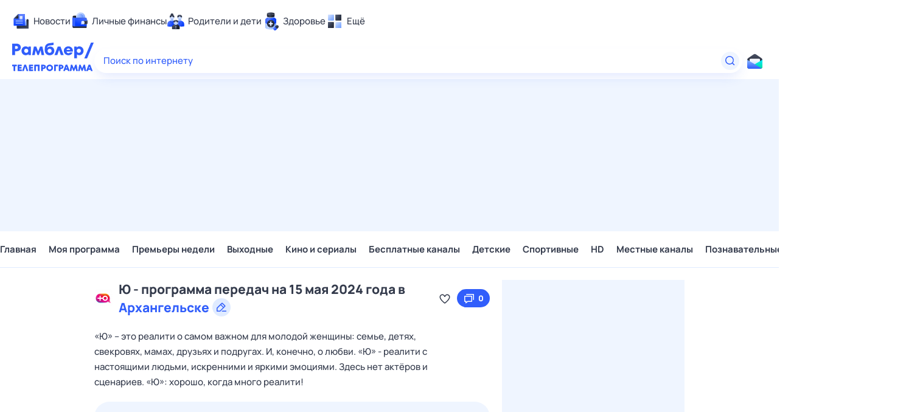

--- FILE ---
content_type: application/javascript; charset=UTF-8
request_url: https://tv.rambler.ru/static/js/desktop.vendors.3d9090fe.js
body_size: 177225
content:
/*! For license information please see desktop.vendors.3d9090fe.js.LICENSE.txt */
(self.webpackChunkclient=self.webpackChunkclient||[]).push([[558],{889:(e,t,n)=>{!function(){"use strict";var t={n:function(e){var n=e&&e.__esModule?function(){return e.default}:function(){return e};return t.d(n,{a:n}),n},d:function(e,n){for(var r in n)t.o(n,r)&&!t.o(e,r)&&Object.defineProperty(e,r,{enumerable:!0,get:n[r]})},o:function(e,t){return Object.prototype.hasOwnProperty.call(e,t)},r:function(e){"undefined"!=typeof Symbol&&Symbol.toStringTag&&Object.defineProperty(e,Symbol.toStringTag,{value:"Module"}),Object.defineProperty(e,"__esModule",{value:!0})}},r={};t.r(r),t.d(r,{Ad:function(){return O},AdProvider:function(){return b},CapirsLoaderComponent:function(){return k},capirsLoader:function(){return x},default:function(){return P}});var a=n(3693),o=t.n(a),i=n(6540),s=t.n(i);const u="adreload",l=2,c=3;var d=e=>{const t=new RegExp(`(?:^|; )${e.replace(/([\.$?*|{}\(\)\[\]\\\/\+^])/g,"\\$1")}=([^;]*)`),n=document.cookie.match(t);return n?decodeURIComponent(n[1]):void 0},f=n(8221),p=t.n(f),h=function(e){let t=arguments.length>1&&void 0!==arguments[1]?arguments[1]:"";for(var n=arguments.length,r=new Array(n>2?n-2:0),a=2;a<n;a++)r[a-2]=arguments[a];console.log(`%c @rambler-components/ad:${t?`${t} `:""} %c${e}`,"color: #3564F7; font-weight: 600;","color: #0B6089; font-weight: 500; font-style: italic;",...r)};const m=e=>{let{onDetect:t}=e;const n=(0,i.useRef)(null);return(0,i.useEffect)((()=>{null==t||t((()=>{if(!n.current)return!1;const e=window.getComputedStyle(n.current,null);return"function"==typeof(null==e?void 0:e.getPropertyValue)&&("none"===e.getPropertyValue("display")||"hidden"===e.getPropertyValue("visibility"))})())}),[]),s().createElement("div",{className:"ad nav-ad textad",style:{width:1,height:1,position:"absolute",left:-1e5},ref:n})},v="undefined"==typeof window,g={padId:null,runtimeConfig:null,isAdblock:!1,isCapirsReady:!v&&void 0!==window.Adf},y=s().createContext(g);var b=e=>{let{padId:t,isDebug:n=!1,onAdblockDetect:r,children:a}=e;const o=(0,i.useRef)({}),u=(0,i.useRef)(v?0:window.history.length),[l,c]=(0,i.useState)(!1),d=(e=>{let{isAdblock:t,isDebug:n}=e;const[r,a]=(0,i.useState)("undefined"!=typeof window&&void 0!==window.Adf&&!1===t);return(0,i.useEffect)((()=>{t&&n&&h("Обнаружен AdBlock, баннеры не будут загружаться, если есть фоллбеки - они будут показаны сразу"),t?a(!1):void 0===window.Adf?(n&&h("Библиотека Capirs не готова, ожидаем вызова функции обработчика загрузки"),window.begun_new_callbacks=window.begun_new_callbacks||[],window.begun_new_callbacks.push({lib:{init:()=>{n&&h("Вызвана функция обработчика загрузки, библиотека Capirs готова"),a(!0)}}})):(n&&h("Библиотека Capirs загружена и готова"),a(!0))}),[t,n]),r})({isAdblock:l,isDebug:n}),f=p()((()=>{var e,t;window.history&&"function"==typeof(null===(e=window.Adf)||void 0===e||null===(t=e.banner)||void 0===t?void 0:t.spaPageUpdate)&&(u.current!==window.history.length||window.Adf.banner.spaPageUpdate())}),100,{leading:!0,trailing:!1});return s().createElement(y.Provider,{value:{padId:t,runtimeConfig:o,isAdblock:l,isCapirsReady:d,onReloadSSPSession:f,onInitRuntime:e=>{let{id:t}=e;o.current[t]?o.current[t].placeholderCount+=1:o.current[t]={placeholderCount:1,pageNumber:0}},getPlaceholderID:e=>{let{id:t,idPrefix:n}=e;return o.current[t].placeholderCount>1?`${n}-${t}-${o.current[t].placeholderCount}`:`${n}-${t}`}}},s().createElement(m,{onDetect:e=>{c(e),null==r||r(e)}}),a)};function _(e,t){var n=Object.keys(e);if(Object.getOwnPropertySymbols){var r=Object.getOwnPropertySymbols(e);t&&(r=r.filter((function(t){return Object.getOwnPropertyDescriptor(e,t).enumerable}))),n.push.apply(n,r)}return n}function w(e){for(var t=1;t<arguments.length;t++){var n=null!=arguments[t]?arguments[t]:{};t%2?_(Object(n),!0).forEach((function(t){o()(e,t,n[t])})):Object.getOwnPropertyDescriptors?Object.defineProperties(e,Object.getOwnPropertyDescriptors(n)):_(Object(n)).forEach((function(t){Object.defineProperty(e,t,Object.getOwnPropertyDescriptor(n,t))}))}return e}var S=void 0;const E=e=>{let{resetSyncBannersStateOnHistoryChange:t,collectAnalyticsOnHistoryChange:n,removeAdvertisingBySubscription:r}=e;return`\n  window.CAPIRS_CONFIG = window.CAPIRS_CONFIG || {};\n  window.CAPIRS_CONFIG.RESET_SYNC_BANNERS_STATE_ON_HISTORY_CHANGE = ${t};\n  window.CAPIRS_CONFIG.COLLECT_ANALITYCS_ON_HISTORY_CHANGE = ${n};\n  window.CAPIRS_CONFIG.REMOVE_ADVERTISING_BY_SUBSCRIPTION = ${r};\n`},k=e=>{let{resetSyncBannersStateOnHistoryChange:t=!0,collectAnalyticsOnHistoryChange:n=!0,removeAdvertisingBySubscription:r=!1}=e;return s().createElement(s().Fragment,null,s().createElement("script",{dangerouslySetInnerHTML:{__html:E({resetSyncBannersStateOnHistoryChange:t,collectAnalyticsOnHistoryChange:n,removeAdvertisingBySubscription:r})}}),s().createElement("script",{type:"text/javascript",src:"//ssp.rambler.ru/capirs_async.js",async:!0}))};var x=function(){let{resetSyncBannersStateOnHistoryChange:e=!0,collectAnalyticsOnHistoryChange:t=!0,removeAdvertisingBySubscription:n=!1}=arguments.length>0&&void 0!==arguments[0]?arguments[0]:{};return`\n  <script>\n  ${E({resetSyncBannersStateOnHistoryChange:e,collectAnalyticsOnHistoryChange:t,removeAdvertisingBySubscription:n})}\n  <\/script>\n  <script type='text/javascript' src='//ssp.rambler.ru/capirs_async.js' async><\/script>\n`};function C(e,t){var n=Object.keys(e);if(Object.getOwnPropertySymbols){var r=Object.getOwnPropertySymbols(e);t&&(r=r.filter((function(t){return Object.getOwnPropertyDescriptor(e,t).enumerable}))),n.push.apply(n,r)}return n}function T(e){for(var t=1;t<arguments.length;t++){var n=null!=arguments[t]?arguments[t]:{};t%2?C(Object(n),!0).forEach((function(t){o()(e,t,n[t])})):Object.getOwnPropertyDescriptors?Object.defineProperties(e,Object.getOwnPropertyDescriptors(n)):C(Object(n)).forEach((function(t){Object.defineProperty(e,t,Object.getOwnPropertyDescriptor(n,t))}))}return e}const O=e=>{let{className:t,style:n,preloadClassName:r,preloadStyle:a,loadedClassName:o,loadedStyle:f,preloadHeight:p,id:m,padId:v,idPrefix:g="capirs",options:b={},misc:_=0,isLazy:E=!1,isDeferred:k=!1,customRootMarginPercent:x=0,isDebug:C=!1,reloadKey:O=1,forwardRef:P,onRender:A,onComplete:N,onViewable:j,children:R}=e;const[L,D]=(0,i.useState)(0);(0,i.useEffect)((()=>{const e=()=>{D((e=>e+1))};return window.addEventListener(u,e),()=>{window.removeEventListener(u,e)}}),[]);const I={id:m,padId:v,idPrefix:g,options:b,misc:_,isLazy:E,isDeferred:k,customRootMarginPercent:x,isDebug:C,reloadKey:O+L,onRender:A,onComplete:N,onViewable:j},{runtimeConfig:M,isAdblock:F,onInitRuntime:U,getPlaceholderID:$}=(0,i.useContext)(y),z=(0,i.useRef)(),[H,B]=(0,i.useState)(null),[V,W]=(0,i.useState)(0),q=(0,i.useRef)({adNode:z,placeholderID:H,isInited:!1,renderResult:null,wipeBeforeRender:!1}),G=()=>{U(I),B($(I))};"undefined"!=typeof window||H||G(),(0,i.useEffect)((()=>(G(),q.current.isInited=!0,()=>{q.current.isInited=!1,M.current[m].placeholderCount-=1})),[]);const Y=(e=>{let{props:t,context:n}=e;const{reloadKey:r,onRender:a}=t,[o,s]=(0,i.useState)(!1);return(0,i.useEffect)((()=>{s(!1)}),[r]),(0,i.useEffect)((()=>{o&&(null==a||a())}),[o,a]),(0,i.useEffect)((()=>{const{adNode:e}=n.current;if(!e.current)return;const t=()=>{e.current&&s(e.current.getBoundingClientRect().height>10)},r=new ResizeObserver(t);return r.observe(e.current),t(),()=>{r.disconnect()}}),[]),o})({props:I,context:q});(e=>{let{props:t,context:n,placeholderID:r,renderStage:a,setRenderStage:o}=e;const{id:s,padId:u,options:f,misc:p,isLazy:m,isDeferred:v,customRootMarginPercent:g,isDebug:b,reloadKey:_}=t,S=(0,i.useContext)(y),E=S.isCapirsReady&&0===a;(0,i.useEffect)((()=>{const{adNode:e}=n.current,{onReloadSSPSession:t}=S;_>1&&(o(0),e.current.innerHTML="",n.current.wipeBeforeRender=!0,t())}),[_]),(0,i.useEffect)((()=>{!1!==E&&r&&(async()=>{const{padId:e,runtimeConfig:t}=S,a=u||e;b&&h("Старт отрисовки",r),t.current[s].pageNumber+=1,o(1);const i=w(w({},f),{},{pageNumber:t.current[s].pageNumber});try{const e=(e=>{let{activePadId:t,id:n,misc:r,wipeBeforeRender:a,customRootMarginPercent:o}=e;const i={"begun-auto-pad":t,"begun-block-id":n,"begun-misc":r,wipeBeforeRender:a};o&&(i.customRootMarginPercent=o);const s=d("uaid");if(s)return w(w({},i),{},{uaid:s});const u=d("ruid");return w(w({},i),{},{publisher_uid:u,publisher_uid_scope:".rambler.ru"})})({activePadId:a,id:s,misc:p,wipeBeforeRender:n.current.wipeBeforeRender,customRootMarginPercent:g});let t="ssp";m?t="sspScroll":v&&(t="deferredSsp");const u=await window.Adf.banner[t](r,i,e);n.current.renderResult=u;let f=`Вызов через Capirs завершен, статус: ${u.status}`;n.current.isInited?o(n.current.renderResult.status?l:c):f="Вызов через Capirs завершен, но DOM-нода была удалена",b&&h(f,r,{SSPOptions:e,capirsOptions:i})}catch(e){n.current.renderResult={status:!1,reason:e},o(c)}})()}),[E,_,r])})({props:I,context:q,placeholderID:H,renderStage:V,setRenderStage:W}),(e=>{let{props:t,context:n,renderStage:r}=e;const{id:a,onComplete:o,isDebug:s}=t,{placeholderID:u,renderResult:d}=n.current;(0,i.useEffect)((()=>{[l,c].includes(r)&&(null==o||o(d),s&&(r===l?h("Отрисовка полностью завершена",u):r===c&&h(`Отрисовка завершена с ошибками: "${d.reason}", status: ${d.status}`,u)))}),[a,u,r,s,d,o])})({props:I,context:q,renderStage:V}),(e=>{let{props:t,context:n,renderStage:r}=e;const{reloadKey:a,onViewable:o}=t,[s,u]=(0,i.useState)(!1),c=(0,i.useCallback)((()=>{u(!0),null==o||o()}),[o]);(0,i.useEffect)((()=>{const{adNode:e}=n.current;if(s||r!==l||!e.current)return;if(e.current.offsetHeight>2*document.documentElement.clientHeight){const t=function(e){let t,n,r,a=arguments.length>1&&void 0!==arguments[1]?arguments[1]:0;return function(){for(var o=arguments.length,i=new Array(o),s=0;s<o;s++)i[s]=arguments[s];t?(n=i,r=S):(e.apply(S,i),t=!0,setTimeout((()=>{t=!1,n&&(e.apply(r,n),n=null,r=null)}),a))}}((()=>{if(!e.current)return;const n=e.current.getBoundingClientRect(),r=(n.top+n.height)/2;r>0&&r<document.documentElement.clientHeight&&(c(),window.removeEventListener("scroll",t),window.removeEventListener("resize",t))}),10);return window.addEventListener("scroll",t),window.addEventListener("resize",t),t(),()=>{window.removeEventListener("scroll",t),window.removeEventListener("resize",t)}}const t=new IntersectionObserver((e=>{e[0].isIntersecting&&(c(),t.disconnect())}),{threshold:.5});return t.observe(e.current),()=>{t.disconnect()}}),[r,s,c]),(0,i.useEffect)((()=>{u(!1)}),[a])})({props:I,context:q,renderStage:V});const K=!(!F&&Y)&&(F||V===c)&&R,Q=[t,!Y&&r,Y&&o].filter(Boolean).join(" "),X=T(T(T(T({},n),Y?f:a),!Y&&p?{minHeight:p}:{}),K?{display:"none"}:{});return s().createElement(s().Fragment,null,s().createElement("div",{className:Q,style:X,ref:P,suppressHydrationWarning:!0},s().createElement("div",{id:H,ref:z})),K?R:null)};var P=O;e.exports=r}()},6097:(e,t,n)=>{!function(){"use strict";var t={n:function(e){var n=e&&e.__esModule?function(){return e.default}:function(){return e};return t.d(n,{a:n}),n},d:function(e,n){for(var r in n)t.o(n,r)&&!t.o(e,r)&&Object.defineProperty(e,r,{enumerable:!0,get:n[r]})},o:function(e,t){return Object.prototype.hasOwnProperty.call(e,t)},r:function(e){"undefined"!=typeof Symbol&&Symbol.toStringTag&&Object.defineProperty(e,Symbol.toStringTag,{value:"Module"}),Object.defineProperty(e,"__esModule",{value:!0})}},r={};t.r(r),t.d(r,{Dropdown:function(){return b},DropdownWrapper:function(){return h}});var a=n(3693),o=t.n(a),i=n(6540),s=t.n(i),u=n(2485),l=t.n(u),c=(0,i.createContext)({}),d=e=>{let{isOpen:t,onEscape:n,children:r}=e;const a=(0,i.useContext)(c),o=(0,i.useRef)({hasChildWithEscapeClosing:!1});return(0,i.useEffect)((()=>{const e=e=>{o.current.hasChildWithEscapeClosing||"Escape"!==e.key&&"Esc"!==e.key||n()};return t&&"function"==typeof n&&(a.hasChildWithEscapeClosing=!0,window.addEventListener("keydown",e)),()=>{a.hasChildWithEscapeClosing=!1,window.removeEventListener("keydown",e)}}),[t,n]),s().createElement(c.Provider,{value:o.current},r)};const f=(0,i.createContext)({wrapperNode:null});var p={wrapper:"rc__C9aXc",dropdown:"rc__i--hu",bright:"rc__x6hK3",topPosition:"rc__rJkju",leftPosition:"rc__lViSN",isVisible:"rc__dmvv7"};const h=e=>{let{className:t,style:n,children:r}=e;const a=(0,i.useRef)(null);return s().createElement(f.Provider,{value:{wrapperNode:a}},s().createElement("div",{className:l()(p.wrapper,t),style:n,ref:a},r))},m=e=>"number"==typeof e&&e>0?e:0,v=(e,t)=>{const n=`calc(100% + ${m(e)}px)`;return t?{bottom:n}:{top:n}};function g(e,t){var n=Object.keys(e);if(Object.getOwnPropertySymbols){var r=Object.getOwnPropertySymbols(e);t&&(r=r.filter((function(t){return Object.getOwnPropertyDescriptor(e,t).enumerable}))),n.push.apply(n,r)}return n}function y(e){for(var t=1;t<arguments.length;t++){var n=null!=arguments[t]?arguments[t]:{};t%2?g(Object(n),!0).forEach((function(t){o()(e,t,n[t])})):Object.getOwnPropertyDescriptors?Object.defineProperties(e,Object.getOwnPropertyDescriptors(n)):g(Object(n)).forEach((function(t){Object.defineProperty(e,t,Object.getOwnPropertyDescriptor(n,t))}))}return e}const b=e=>{let{display:t="normal",width:n,minWidth:r,maxWidth:a,gap:o=5,autoPosition:u=!0,isOpen:c=!1,onClose:h,children:g}=e;const{wrapperNode:b}=(0,i.useContext)(f),[_,w]=(0,i.useState)(!1),[S,E]=(0,i.useState)(!0),{refNode:k,isMounted:x,isVisible:C}=(e=>{const t=(0,i.useRef)(),n=(0,i.useRef)(null),[r,a]=(0,i.useState)(!1),[o,s]=(0,i.useState)(!1);return(0,i.useEffect)((()=>{if(!e){clearTimeout(t.current),s(!1),t.current=setTimeout((()=>{a(!1)}),50);const e=r=>{n.current&&r.target===n.current&&(clearTimeout(t.current),n.current.removeEventListener("transitionrun",e))},r=e=>{n.current&&e.target===n.current&&(a(!1),n.current.removeEventListener("transitionend",r))};return n.current&&(n.current.addEventListener("transitionend",r),n.current.addEventListener("transitionrun",e)),()=>{n.current&&(n.current.removeEventListener("transitionend",r),n.current.removeEventListener("transitionrun",e))}}clearTimeout(t.current),a(!0),t.current=setTimeout((()=>{s(!0)}),50)}),[e]),{refNode:n,isMounted:r,isVisible:o}})(c);return(0,i.useEffect)((()=>{if(!c)return;const e=e=>{b.current&&!b.current.contains(e.target)&&"function"==typeof h&&h()};return window.addEventListener("mousedown",e),()=>{window.removeEventListener("mousedown",e)}}),[c,h]),(0,i.useEffect)((()=>{if(!x)return;const e=()=>{if(!b.current||!k.current)return;const e=b.current.getBoundingClientRect(),t=k.current.getBoundingClientRect(),n=e.bottom+m(o)+t.height+5,r=e.left+t.width;if(window.parent!==window){const{clientHeight:e,clientWidth:t}=window.parent.document.documentElement,a=window.frameElement.getBoundingClientRect();a.top+a.height>e?w(e-a.top<n):w(document.documentElement.clientHeight<n),a.width+a.left>t?w(t-a.left<r):E(document.documentElement.clientWidth<r)}else w(document.documentElement.clientHeight<n),E(document.documentElement.clientWidth<r)};return window.addEventListener("scroll",e),window.addEventListener("resize",e),window.parent!==window&&(window.parent.addEventListener("scroll",e),window.parent.addEventListener("resize",e)),e(),()=>{window.removeEventListener("scroll",e),window.removeEventListener("resize",e),window.parent!==window&&(window.parent.removeEventListener("scroll",e),window.parent.removeEventListener("resize",e))}}),[x]),x?s().createElement(d,{isOpen:c,onEscape:h},s().createElement("div",{className:l()(p.dropdown,p[(T=t,O=["normal","bright"],Array.isArray(O)&&!O.includes(T)&&"string"==typeof O[0]?O[0]:T)],u&&_&&p.topPosition,S&&p.leftPosition,C&&p.isVisible),style:y({width:n,minWidth:r,maxWidth:a},v(o,_)),ref:k},g)):null;var T,O};e.exports=r}()},9987:(e,t,n)=>{!function(){"use strict";var t={n:function(e){var n=e&&e.__esModule?function(){return e.default}:function(){return e};return t.d(n,{a:n}),n},d:function(e,n){for(var r in n)t.o(n,r)&&!t.o(e,r)&&Object.defineProperty(e,r,{enumerable:!0,get:n[r]})},o:function(e,t){return Object.prototype.hasOwnProperty.call(e,t)},r:function(e){"undefined"!=typeof Symbol&&Symbol.toStringTag&&Object.defineProperty(e,Symbol.toStringTag,{value:"Module"}),Object.defineProperty(e,"__esModule",{value:!0})}},r={};t.r(r),t.d(r,{Footer:function(){return y},default:function(){return b}});var a,o,i,s=n(6540),u=t.n(s),l=n(2485),c=t.n(l);function d(){return d=Object.assign?Object.assign.bind():function(e){for(var t=1;t<arguments.length;t++){var n=arguments[t];for(var r in n)Object.prototype.hasOwnProperty.call(n,r)&&(e[r]=n[r])}return e},d.apply(this,arguments)}function f(){return f=Object.assign?Object.assign.bind():function(e){for(var t=1;t<arguments.length;t++){var n=arguments[t];for(var r in n)Object.prototype.hasOwnProperty.call(n,r)&&(e[r]=n[r])}return e},f.apply(this,arguments)}function p(){return p=Object.assign?Object.assign.bind():function(e){for(var t=1;t<arguments.length;t++){var n=arguments[t];for(var r in n)Object.prototype.hasOwnProperty.call(n,r)&&(e[r]=n[r])}return e},p.apply(this,arguments)}var h={dark:"rc__2bcw1j",white:"rc__3rex23",root:"rc__338153",breakpoints:"rc__2mtpsb",main:"rc__4ehxwr",menu:"rc__3sqr4w",menuItem:"rc__2fs6dp",link:"rc__2gvh6h",controls:"rc__36ejjt",ageBlock:"rc__5zx36g",ageLimit:"rc__87nnm1",socials:"rc__32gy5f",social:"rc__8q84js",icon:"rc__3ngnyh",bottom:"rc__3zhfy8",bottomWrap:"rc__5te5mx",bottomSide:"rc__6995vq",rules:"rc__4b373h",partnerLabel:"rc__7g8jjc",partnerLogo:"rc__4dykab"};const m=[{url:"https://developers.rambler.ru/likes/",label:"Лайки"},{url:"https://top100.rambler.ru/",label:"Топ-100"},{url:"https://www.rambler.ru/all",label:"Все проекты"}],v={vk:e=>s.createElement("svg",d({xmlns:"http://www.w3.org/2000/svg",width:20,height:20,fill:"none"},e),a||(a=s.createElement("path",{fill:"currentColor",fillRule:"evenodd",d:"M17.7 2.3C16.5 1 14.4 1 10.4 1h-.8c-4 0-6.1 0-7.3 1.3C1.1 3.6 1 5.6 1 9.6v.7c0 4.1 0 6.1 1.3 7.4C3.6 19 5.6 19 9.6 19h.7c4.1 0 6.1 0 7.4-1.3 1.3-1.3 1.3-3.3 1.3-7.4v-.7c0-4 0-6.1-1.3-7.3Zm-6.9 9c1.5.2 2.6 1.3 3.1 2.7H16c-.6-2.2-2.1-3.3-3.1-3.8.9-.5 2.3-1.9 2.6-3.7h-1.9c-.4 1.5-1.6 2.9-2.8 3v-3H8.9v5.2c-1.2-.3-2.7-1.8-2.8-5.2H4c.1 4.7 2.5 7.5 6.6 7.5h.2v-2.7Z",clipRule:"evenodd"}))),ok:e=>s.createElement("svg",f({width:20,height:20,fill:"none",xmlns:"http://www.w3.org/2000/svg"},e),o||(o=s.createElement("path",{fillRule:"evenodd",clipRule:"evenodd",d:"M2.257 2.257C1 3.524 1 5.567 1 9.638v.724c0 4.08 0 6.114 1.266 7.38C3.53 19 5.575 19 9.643 19h.723c4.069 0 6.12 0 7.377-1.257C19 16.476 19 14.433 19 10.362v-.724c0-4.07 0-6.123-1.257-7.38C16.478 1 14.435 1 10.366 1h-.723C5.566 1 3.53 1 2.257 2.257Zm7.742 7.68a3.217 3.217 0 0 1-2.255-.934 3.16 3.16 0 0 1-.936-2.249c0-.889.363-1.686.936-2.249a3.192 3.192 0 0 1 4.51 0c.572.572.936 1.37.936 2.25A3.192 3.192 0 0 1 10 9.937Zm1.354 6.392-1.381-3.082-1.382 3.082a.137.137 0 0 1-.136.1H6.518a.135.135 0 0 1-.055-.012.156.156 0 0 1-.073-.215l1.98-3.482a6.791 6.791 0 0 1-2.663-1.296.152.152 0 0 1-.018-.2l.936-1.278a.17.17 0 0 1 .179-.046.146.146 0 0 1 .05.028c.535.452 1.14.81 1.792 1.023a4.34 4.34 0 0 0 1.351.219c1.173 0 2.264-.49 3.146-1.243a.15.15 0 0 1 .154-.034.15.15 0 0 1 .074.053l.936 1.278c.054.064.045.145-.073.2-.79.653-1.709 1.07-2.663 1.296l1.981 3.482c.055.109-.009.227-.127.227H11.49a.15.15 0 0 1-.137-.1ZM10.007 5.294c-.4 0-.763.164-1.027.426a1.483 1.483 0 0 0-.427 1.025c0 .399.164.762.427 1.025a1.452 1.452 0 0 0 2.054 0 1.444 1.444 0 0 0 0-2.05 1.436 1.436 0 0 0-1.027-.426Z",fill:"currentColor"}))),tg:e=>s.createElement("svg",p({xmlns:"http://www.w3.org/2000/svg",width:20,height:20,fill:"none"},e),i||(i=s.createElement("path",{fill:"currentColor",fillRule:"evenodd",d:"M20 0v20V0ZM0 20V0v20ZM17.68 2.11.89 9.27A.76.76 0 0 0 1 10.7l2.9.94c.914.29 1.91.15 2.71-.38l7.59-5.09a.34.34 0 0 1 .42.53l-5.69 5.54a.92.92 0 0 0 .13 1.44l6.06 4.06a1.53 1.53 0 0 0 2.36-1l2.08-13.17a1.36 1.36 0 0 0-1.88-1.46Z",clipRule:"evenodd"})))},g={vk:"Вконтакте",ok:"Одноклассники",tg:"Telegram"},y=e=>{let{type:t="dark",simpleLinks:n,socialLinks:r,ageLimit:a=18,partnerLabel:o,partnerLogo:i}=e;return u().createElement("footer",{className:c()("rc-footer",h.root,"white"===t?h.white:h.dark)},u().createElement("div",{className:c()(h.main,h.breakpoints,"breakpoints")},u().createElement("ul",{className:h.menu},u().createElement("li",{className:h.menuItem},u().createElement("a",{className:h.link,href:"https://www.rambler.ru/",target:"_blank",rel:"noopener","data-cerber":"footer::menu_link::main"},"© Рамблер — главные новости России и мира, гороскопы, почта, поиск и другие полезные сервисы")),[...n,...m].map(((e,t)=>{let{url:n,label:r,onClick:a}=e;return n?u().createElement("li",{key:t,className:h.item},u().createElement("a",{className:h.link,href:n,target:"_blank",rel:"noopener",onClick:a,"data-cerber":`footer::menu_link::${t+1}`},r)):"function"==typeof a?u().createElement("li",{key:t,className:h.item},u().createElement("button",{className:h.link,type:"button",onClick:a,"data-cerber":`footer::menu_link::${t}`},r)):u().createElement("li",{key:t,className:h.item},u().createElement("span",{className:h.link},r))}))),u().createElement("div",{className:h.controls},u().createElement("div",{className:h.ageBlock},!!a&&u().createElement("div",{className:h.ageLimit},a,"+")),u().createElement("div",{className:h.socials},r.map((e=>{let{code:t,url:n}=e;const r=v[t];if(r)return u().createElement("a",{key:t,className:h.social,href:n,title:g[t],target:"_blank",rel:"noopener","data-cerber":`footer::social_button::${t}`},u().createElement(r,{className:h.icon}))}))))),u().createElement("div",{className:h.bottom},u().createElement("div",{className:c()(h.bottomWrap,h.breakpoints,"breakpoints")},u().createElement("div",{className:h.bottomSide},u().createElement("span",{className:h.rules},"На информационном ресурсе применяются рекомендательные технологии в соответствии с ",u().createElement("a",{href:"https://help.rambler.ru/legal/2183/uslovia",target:"_blank",rel:"noopener","data-cerber":"footer::rules_link"},"Правилами"))),(o||i)&&u().createElement("div",{className:h.bottomSide},o&&u().createElement("span",{className:h.partnerLabel},o),i&&u().createElement("span",{className:h.partnerLogo},i)))))};var b=y;e.exports=r}()},9953:(e,t,n)=>{!function(){"use strict";var t={n:function(e){var n=e&&e.__esModule?function(){return e.default}:function(){return e};return t.d(n,{a:n}),n},d:function(e,n){for(var r in n)t.o(n,r)&&!t.o(e,r)&&Object.defineProperty(e,r,{enumerable:!0,get:n[r]})},o:function(e,t){return Object.prototype.hasOwnProperty.call(e,t)},r:function(e){"undefined"!=typeof Symbol&&Symbol.toStringTag&&Object.defineProperty(e,Symbol.toStringTag,{value:"Module"}),Object.defineProperty(e,"__esModule",{value:!0})}},r={};t.r(r),t.d(r,{Geo:function(){return S},default:function(){return E},fetchCurrentGeo:function(){return u}});var a=n(6540),o=t.n(a);const i="https://www.rambler.ru/location",s=async e=>{if(e.status<200||e.status>=300)throw new Error(`Failed to get geo data (${e.status} ${e.statusText})`);const t=await e.json();if(t.message)throw new Error(t.message);return t},u=async e=>{let t;if("undefined"==typeof window){if(!e)throw new Error("Need to specify geoid");t=await fetch(`${i}/current`,{headers:{cookie:`geoid=${e}`}})}else t=await fetch(`${i}/current`,{credentials:"include",headers:{Cookies:window.document.cookie}});return await s(t)},l=async function(){let e=arguments.length>0&&void 0!==arguments[0]?arguments[0]:"";if("undefined"!=typeof window){const t=e?`/set/${e}/`:"/delete/";await fetch(`${i}${t}`,{credentials:"include"})}};var c=n(2485),d=t.n(c),f=e=>{let{isAutodetect:t=!1,checked:n,dataCerber:r,onChange:i,children:s}=e;const[u,l]=(0,a.useState)(!1);return(0,a.useEffect)((()=>{if(!u)return;const e=e=>{"Enter"===e.key&&i()};return window.addEventListener("keydown",e,!0),()=>{window.removeEventListener("keydown",e,!0)}}),[u,i]),o().createElement("label",{className:d()("rc__3x29yq",n&&"rc__3v2mds"),role:"radio",tabIndex:t?0:-1,"aria-label":t?s:"Изменить регион","aria-describedby":t?"geo_radio_label":null,"aria-checked":n,"data-cerber":r,onFocus:()=>l(!0),onBlur:()=>l(!1)},o().createElement("input",{className:"rc__tsrxed",type:"radio",name:"geo_location",checked:n,onChange:i}),o().createElement("span",{className:"rc__8p7ne9"}),o().createElement("span",{className:"rc__684r8p"},s),t&&o().createElement("span",{id:"geo_radio_label",className:"rc__ctn1db"},"Определяется автоматически"))};const p=(0,a.createContext)({}),h=e=>{let{isOpen:t,onEscape:n,children:r}=e;const i=(0,a.useContext)(p),s=(0,a.useRef)({hasChildWithEscapeClosing:!1});return(0,a.useEffect)((()=>{const e=e=>{s.current.hasChildWithEscapeClosing||"Escape"!==e.key&&"Esc"!==e.key||n()};return t&&"function"==typeof n&&(i.hasChildWithEscapeClosing=!0,window.addEventListener("keydown",e)),()=>{i.hasChildWithEscapeClosing=!1,window.removeEventListener("keydown",e)}}),[t,n]),o().createElement(p.Provider,{value:s.current},r)};var m,v,g=e=>{let{inputNode:t,query:n,inputFocused:r,onSetInputValue:u,onChangeSelectedGeo:l}=e;const c=(0,a.useRef)(null),f=(0,a.useRef)(!1),p=(0,a.useRef)(!1),[m,v]=(0,a.useState)(!1),[g,y]=(0,a.useState)(5),[b,_]=(0,a.useState)([]),[w,S]=(0,a.useState)(-1),E=(0,a.useCallback)((function(e){arguments.length>1&&void 0!==arguments[1]&&arguments[1]||(f.current=!0),S(e),u(b[e]?b[e].name:c.current)}),[b]);return(0,a.useEffect)((()=>{const e={waiting:!0};return f.current?f.current=!1:(c.current=n,r&&(async()=>{if(n){const[t,r]=await(async e=>{if(e)try{const t=await fetch(`${i}/geo_list/?s=${encodeURIComponent(e)}&type=50`),n=await s(t);return[Object.values(n).slice(0,10).reduce(((e,t)=>[...e,t]),[]).sort(((e,t)=>e.weight<t.weight?-1:e.weight<t.weight?1:0)),e]}catch(e){console.error(`@rambler-components/geo: ${e.message}`)}return[[],e]})(n);e.waiting&&c.current===r&&(_(t.slice(0,g)),S(-1))}else _([]),S(-1)})()),()=>{e.waiting=!1}}),[n,r,g]),(0,a.useEffect)((()=>{const e=e=>{switch(e.key){case"Up":case"ArrowUp":e.preventDefault(),E((-1===w?b.length:w)-1);break;case"Down":case"ArrowDown":e.preventDefault(),E(w===b.length-1?-1:w+1);break;case"Enter":e.preventDefault(),l(b[w])}};return n&&b.length&&(r||m)&&window.addEventListener("keydown",e),()=>{window.removeEventListener("keydown",e)}}),[n,b,r,m,w,E]),(0,a.useEffect)((()=>{const e=(e=>{let t=!1;return function(){for(var n=arguments.length,r=new Array(n),a=0;a<n;a++)r[a]=arguments[a];t||(window.requestAnimationFrame((()=>{e.apply(e,r),t=!1})),t=!0)}})((()=>{if(t.current){const{bottom:e}=t.current.getBoundingClientRect(),{clientHeight:n}=window.document.documentElement;y(Math.max(Math.floor((n-e-10)/40),3))}}));return window.addEventListener("resize",e),e(),()=>{window.removeEventListener("resize",e)}}),[t]),n&&b.length?o().createElement(h,{isOpen:n&&!!b.length&&(r||m),onEscape:()=>{_([]),S(-1)}},o().createElement("div",{className:d()("rc__88x9kq",(r||m)&&"rc__8err5v"),onMouseLeave:()=>S(-1),onMouseDown:()=>{const e=()=>{v(!1),document.documentElement.removeEventListener("mouseup",e)};v(!0),p.current=!0,document.documentElement.addEventListener("mouseup",e),setTimeout((()=>{p.current=!1}),150)}},b.map(((e,n)=>o().createElement("button",{key:n,className:d()("rc__28c2m8",n===w&&"rc__3rb68d"),type:"button",tabIndex:-1,onMouseEnter:()=>S(n),onMouseUp:()=>{return e=n,void(p.current?b[e]&&(l(b[e]),_([])):t.current&&t.current.focus());var e},"data-cerber":`geo::form::suggest_item::${n+1}`},`${e.name}, ${e.parents}`))))):null},y={button:"rc__71zu42",disabled:"rc__5mrxst",primary:"rc__2u7bbj",secondary:"rc__7gykbu"},b=e=>{let{className:t,type:n="primary",disabled:r,dataCerber:a,onClick:i,children:s}=e;return o().createElement("button",{className:d()(t,y.button,y[n],r&&y.disabled),type:"button","data-cerber":a,disabled:r,onClick:i},s)};function _(){return _=Object.assign?Object.assign.bind():function(e){for(var t=1;t<arguments.length;t++){var n=arguments[t];for(var r in n)Object.prototype.hasOwnProperty.call(n,r)&&(e[r]=n[r])}return e},_.apply(this,arguments)}var w=e=>a.createElement("svg",_({xmlns:"http://www.w3.org/2000/svg",width:61,height:61},e),m||(m=a.createElement("circle",{cx:30.5,cy:30.5,r:27.5,strokeWidth:6,fill:"transparent",shapeRendering:"geometricPrecision",strokeDasharray:172.788,stroke:"currentColor",strokeOpacity:.3})),v||(v=a.createElement("circle",{cx:30.5,cy:30.5,r:27.5,strokeWidth:6,fill:"transparent",shapeRendering:"geometricPrecision",strokeDasharray:172.788,strokeDashoffset:86.394,stroke:"currentColor"},a.createElement("animateTransform",{attributeName:"transform",attributeType:"xml",type:"rotate",from:"0 30.5 30.5",to:"360 30.5 30.5",dur:"1.5s",additive:"sum",repeatCount:"indefinite"}),a.createElement("animate",{attributeName:"stroke-dashoffset",dur:"1.2s",values:"86.3938;51.8363;86.3938",repeatCount:"indefinite",direction:"alternate"}))));const S=e=>{let{onChange:t,onClose:n}=e;const r=(0,a.useRef)(),[c,d]=(0,a.useState)(-1),[p,h]=(0,a.useState)(null),[m,v]=(0,a.useState)(null),[y,_]=(0,a.useState)(!1),[S,E]=(0,a.useState)(""),[k,x]=(0,a.useState)(""),[C,T]=(0,a.useState)(!1),O=(()=>{const[e,t]=(0,a.useState)();return(0,a.useEffect)((()=>{(async()=>{try{const n=await u();(null==e?void 0:e.id)!==n.id&&t(n)}catch(e){console.error(`@rambler-components/geo: ${e.message}`)}})()}),[]),e})(),P=(()=>{const[e,t]=(0,a.useState)();return(0,a.useEffect)((()=>{(async()=>{try{const e=await fetch(`${i}/autodetect`),n=await s(e);t(n)}catch(e){console.error(`@rambler-components/geo: ${e.message}`)}})()}),[]),e})(),A=e=>{if(e.selfUpdate){const t=new CustomEvent("geochange",{detail:e});window.dispatchEvent(t)}null==t||t(e)},N=e=>{var t,n;v(e),d(1),"manual"===e?null===(t=r.current)||void 0===t||t.focus():(null===(n=r.current)||void 0===n||n.blur(),h(null),E(""),x(""))},j=async()=>{d(0),null!=p&&p.id?(await l(p.id),A({id:p.id,name:p.name,selfUpdate:!0})):(await l(),null!=P&&P.id&&A({id:P.id,name:P.name,selfUpdate:!0})),null==n||n()};return(0,a.useEffect)((()=>{-1===c&&null!=P&&P.id&&null!=O&&O.id&&(P.id===O.id?(v("auto"),h(null),E("")):(v("manual"),h(O),E(O.name),x(O.name)),d(0))}),[c,P,O]),(0,a.useEffect)((()=>{null!=O&&O.id&&A({id:O.id,name:O.name})}),[O]),(0,a.useEffect)((()=>{y&&("manual"!==m&&v("manual"),S===(null==p?void 0:p.name)&&E(""),h(null),d(1))}),[y]),(0,a.useEffect)((()=>{const e=e=>{"Enter"===e.key&&j()};return 1===c&&("auto"===m||null!=p&&p.id)&&(T(!0),window.addEventListener("keydown",e,!0)),()=>{T(!1),window.removeEventListener("keydown",e,!0)}}),[c,m,p]),o().createElement("div",{className:"rc__8fetqu"},o().createElement("h2",{id:"dialog_label",className:"rc__dsy747"},"Изменение региона"),o().createElement("div",{className:"rc__5pucg7"},o().createElement("div",{className:"rc__3358w9"},o().createElement(f,{isAutodetect:!0,checked:"auto"===m,dataCerber:"geo::selector::autodetect",onChange:()=>N("auto")},(null==P?void 0:P.name)??""),o().createElement(f,{checked:"manual"===m,dataCerber:"geo::selector::manual",onChange:()=>N("manual")},"Задать")),o().createElement("div",{className:"rc__3j4uct"},o().createElement("input",{className:"rc__3qgguz",type:"text",value:S,placeholder:k||"Введите город или место",onFocus:()=>_(!0),onBlur:()=>_(!1),onChange:e=>E(e.target.value),disabled:-1===c,ref:r,tabIndex:0,"aria-describedby":"geo_input_label","data-cerber":"geo::form::input"}),o().createElement(g,{inputNode:r,query:S,inputFocused:y,onSetInputValue:E,onChangeSelectedGeo:e=>{var t;null!=e&&e.id&&(null===(t=r.current)||void 0===t||t.blur(),h(e),E(e.name))}}),o().createElement("div",{id:"geo_input_label",className:"rc__21ktzw"},"По возможности будут показаны результаты для выбранного региона")),o().createElement("div",{className:"rc__568g2u"},o().createElement(b,{dataCerber:"geo::buttons::save_button",disabled:!C,onClick:j},"Сохранить"),"function"==typeof n&&o().createElement(b,{className:"rc__4pubfy",type:"secondary",onClick:n,dataCerber:"geo::buttons::close_button"},"Закрыть")),-1===c&&o().createElement("div",{className:"rc__7netm1"},o().createElement(w,{className:"rc__34t2yj"}))))};var E=S;e.exports=r}()},4658:(e,t,n)=>{!function(){"use strict";var t={n:function(e){var n=e&&e.__esModule?function(){return e.default}:function(){return e};return t.d(n,{a:n}),n},d:function(e,n){for(var r in n)t.o(n,r)&&!t.o(e,r)&&Object.defineProperty(e,r,{enumerable:!0,get:n[r]})},o:function(e,t){return Object.prototype.hasOwnProperty.call(e,t)},r:function(e){"undefined"!=typeof Symbol&&Symbol.toStringTag&&Object.defineProperty(e,Symbol.toStringTag,{value:"Module"}),Object.defineProperty(e,"__esModule",{value:!0})}},r={};t.r(r),t.d(r,{Popup:function(){return A},default:function(){return N}});var a=n(6540),o=t.n(a),i=n(961),s=n(2485),u=t.n(s);const l={};let c=!1;const d=(0,a.createContext)({}),f=e=>{let{isOpen:t,onEscape:n,children:r}=e;const i=(0,a.useContext)(d),s=(0,a.useRef)({hasChildWithEscapeClosing:!1});return(0,a.useEffect)((()=>{const e=e=>{s.current.hasChildWithEscapeClosing||"Escape"!==e.key&&"Esc"!==e.key||n()};return t&&"function"==typeof n&&(i.hasChildWithEscapeClosing=!0,window.addEventListener("keydown",e)),()=>{i.hasChildWithEscapeClosing=!1,window.removeEventListener("keydown",e)}}),[t,n]),o().createElement(d.Provider,{value:s.current},r)};var p;function h(){return h=Object.assign?Object.assign.bind():function(e){for(var t=1;t<arguments.length;t++){var n=arguments[t];for(var r in n)Object.prototype.hasOwnProperty.call(n,r)&&(e[r]=n[r])}return e},h.apply(this,arguments)}var m,v=e=>a.createElement("svg",h({xmlns:"http://www.w3.org/2000/svg",width:30,height:31,fill:"none"},e),p||(p=a.createElement("path",{fill:"#343B4C",fillRule:"evenodd",d:"M30 .952v30-30Zm-30 0v30-30Zm24.353 7.06-7.939 7.94 7.939 7.939a.5.5 0 0 1 0 .708l-.706.706a.5.5 0 0 1-.708 0L15 17.365l-7.939 7.94a.5.5 0 0 1-.708 0l-.706-.706a.5.5 0 0 1 0-.708l7.939-7.94-7.939-7.938a.5.5 0 0 1 0-.708l.706-.706a.5.5 0 0 1 .708 0L15 14.538l7.939-7.94a.5.5 0 0 1 .708 0l.706.707a.5.5 0 0 1 0 .708Z",clipRule:"evenodd"})));function g(){return g=Object.assign?Object.assign.bind():function(e){for(var t=1;t<arguments.length;t++){var n=arguments[t];for(var r in n)Object.prototype.hasOwnProperty.call(n,r)&&(e[r]=n[r])}return e},g.apply(this,arguments)}var y=e=>a.createElement("svg",g({xmlns:"http://www.w3.org/2000/svg",width:30,height:30,fill:"none"},e),m||(m=a.createElement("path",{fill:"currentColor",fillRule:"evenodd",d:"M21.354 19.939a.5.5 0 0 1 0 .707l-.707.707a.5.5 0 0 1-.708 0L15 16.414l-4.939 4.939a.499.499 0 0 1-.707 0l-.707-.707a.499.499 0 0 1 0-.707L13.586 15l-4.939-4.939a.5.5 0 0 1 0-.708l.707-.707a.5.5 0 0 1 .707 0L15 13.586l4.939-4.94a.502.502 0 0 1 .708 0l.707.707a.502.502 0 0 1 0 .708L16.414 15l4.94 4.939Z",clipRule:"evenodd"})));const b=":not([inert]):not([inert] *)",_=':not([tabindex^="-"])',w=":not(:disabled)",S=[`a[href]${b}${_}`,`area[href]${b}${_}`,`input:not([type="hidden"]):not([type="radio"])${b}${_}${w}`,`input[type="radio"]${b}${_}${w}`,`select${b}${_}${w}`,`textarea${b}${_}${w}`,`button${b}${_}${w}`,`details${b} > summary:first-of-type${_}`,`iframe${b}${_}`,`audio[controls]${b}${_}`,`video[controls]${b}${_}`,`[contenteditable]${b}${_}`,`[tabindex]${b}${_}`].join(","),E=e=>{var t;return(null===(t=e.shadowRoot)||void 0===t||!t.delegatesFocus)&&e.matches(S)};function k(e,t){return t?e.firstElementChild:e.lastElementChild}function x(e,t){return t?e.nextElementSibling:e.previousElementSibling}function C(e,t){if(t&&E(e))return e;if((e=>!(e.shadowRoot&&"-1"===e.getAttribute("tabindex")||e.matches(":disabled,[hidden],[inert]")))(e))if(e.shadowRoot){let n=k(e.shadowRoot,t);for(;n;){const e=C(n,t);if(e)return e;n=x(n,t)}}else{let n=k(e,t);for(;n;){const e=C(n,t);if(e)return e;n=x(n,t)}}return!t&&E(e)?e:null}function T(){const e=(arguments.length>0&&void 0!==arguments[0]?arguments[0]:document).activeElement;return e?e.shadowRoot?T(e.shadowRoot)||document.activeElement:e:null}var O="rc__7rrarf",P="rc__yz4apd";const A=e=>{let{className:t,style:n,classNamePopup:r,stylePopup:s,isFullPage:d=!1,width:p=380,title:h,withCloseButton:m=!0,closeOnEsc:g=!0,closeOnClickOutside:b=!0,isOpen:_=!1,focusRecovery:w=!0,targetNode:S,onClose:E,children:k}=e;const x=(0,a.useRef)(null),A=(0,a.useRef)(null),{refNode:N,isMounted:j,isVisible:R}=(e=>{const t=(0,a.useRef)(),n=(0,a.useRef)(null),[r,o]=(0,a.useState)(!1),[i,s]=(0,a.useState)(!1);return(0,a.useEffect)((()=>{if(t.current&&clearTimeout(t.current),e)return o(!0),void(t.current=setTimeout((()=>{s(!0)}),50));if(s(!1),t.current=setTimeout((()=>{o(!1)}),50),!n.current)return;const r=e=>{const a=null==n?void 0:n.current;e.target===a&&(t.current&&clearTimeout(t.current),a.removeEventListener("transitionrun",r))},a=e=>{const t=null==n?void 0:n.current;e.target===t&&(o(!1),t.removeEventListener("transitionend",a))};return n.current.addEventListener("transitionend",a),n.current.addEventListener("transitionrun",r),()=>{const e=n.current;e&&(e.removeEventListener("transitionend",a),e.removeEventListener("transitionrun",r))}}),[e]),{refNode:n,isMounted:r,isVisible:i}})(_);if((0,a.useEffect)((()=>{(e=>{if("undefined"==typeof window||void 0===document.body)return;const t=window.innerWidth-document.documentElement.clientWidth,{style:n}=document.documentElement,{top:r,left:a}=document.documentElement.getBoundingClientRect();e?c||(l.position=n.position||"",l.overscrollBehavior=n.overscrollBehavior||"",l.width=n.width||"",l.height=n.height||"",l.top=n.top||"",l.left=n.left||"",l.paddingRight=n.paddingRight||"",Object.assign(document.documentElement.style,{position:"fixed",overscrollBehavior:"contain",width:"100%",height:"100%",top:`${r}px`,left:`${a}px`,paddingRight:t?`${t}px`:""}),c=!0):c&&(Object.assign(document.documentElement.style,l),window.scrollTo(-a,-r),c=!1)})(j)}),[j]),(0,a.useEffect)((()=>{const e=x.current,t=t=>{"Tab"===t.key&&e&&function(e,t){const[n,r]=function(e){const t=C(e,!0);return[t,t?C(e,!1)||t:null]}(e);if(!n)return t.preventDefault();const a=T();t.shiftKey&&a===n?(r.focus(),t.preventDefault()):t.shiftKey||a!==r||(n.focus(),t.preventDefault())}(e,t)};return j&&e&&(A.current=T(),e.addEventListener("keydown",t),setTimeout((()=>{x.current&&x.current.focus()}),50)),()=>{var n;e&&e.removeEventListener("keydown",t),j&&w&&(null===(n=A.current)||void 0===n||n.focus(),A.current=null)}}),[j]),(0,a.useEffect)((()=>{const e=S||document,t=e=>{x.current&&e.target&&!x.current.contains(e.target)&&E()};return!d&&b&&"function"==typeof E&&j&&(e.addEventListener("mousedown",t),e.addEventListener("touchstart",t)),()=>{e.removeEventListener("mousedown",t),e.removeEventListener("touchstart",t)}}),[d,b,E,j,S]),!j)return null;const L=o().createElement("div",{className:"rc__475vn5",style:d?null:{width:p},ref:x,role:"dialog",tabIndex:-1,"aria-modal":!0,"aria-label":h||"Диалоговое окно"},!!h&&o().createElement("h2",{className:u()("rc__3c6y1a",m&&"rc__3eh8nt")},h),m&&o().createElement("button",{className:"rc__7cnme8",type:"button",tabIndex:0,"aria-label":"Закрыть диалоговое окно",onClick:E,"data-cerber":"popup::close_button"},d&&o().createElement(v,{className:P}),!d&&o().createElement(y,{className:P})),o().createElement("div",{className:u()("rc__743s1x",t),style:n},k));return d?(0,i.createPortal)(o().createElement(f,{isOpen:g&&j,onEscape:E},o().createElement("div",{className:u()("rc__4ybqsd",R&&O,r,"rc-popup"),style:s,ref:N},L)),S||document.body):(0,i.createPortal)(o().createElement(f,{isOpen:g&&j,onEscape:E},o().createElement("div",{className:u()("rc__3q2t75",_&&R&&O,!_&&!R&&"rc__pndd7k",r,"rc-popup"),style:s,ref:N},o().createElement("div",{className:"rc__4eupun"},L))),S||document.body)};var N=A;e.exports=r}()},8947:(e,t,n)=>{!function(){"use strict";var t={n:function(e){var n=e&&e.__esModule?function(){return e.default}:function(){return e};return t.d(n,{a:n}),n},d:function(e,n){for(var r in n)t.o(n,r)&&!t.o(e,r)&&Object.defineProperty(e,r,{enumerable:!0,get:n[r]})},o:function(e,t){return Object.prototype.hasOwnProperty.call(e,t)},r:function(e){"undefined"!=typeof Symbol&&Symbol.toStringTag&&Object.defineProperty(e,Symbol.toStringTag,{value:"Module"}),Object.defineProperty(e,"__esModule",{value:!0})}},r={};t.r(r),t.d(r,{Snackbar:function(){return S},default:function(){return k},snackbarEvent:function(){return E}});var a,o=n(4634),i=t.n(o),s=n(3693),u=t.n(s),l=n(6540),c=t.n(l),d=n(2485),f=t.n(d),p=n(1847),h=t.n(p);function m(){return m=Object.assign?Object.assign.bind():function(e){for(var t=1;t<arguments.length;t++){var n=arguments[t];for(var r in n)Object.prototype.hasOwnProperty.call(n,r)&&(e[r]=n[r])}return e},m.apply(this,arguments)}var v=e=>l.createElement("svg",m({xmlns:"http://www.w3.org/2000/svg",width:20,height:20,fill:"none"},e),a||(a=l.createElement("path",{fill:"currentColor",fillRule:"evenodd",d:"M20 0v20V0ZM0 0v20V0Zm14.177 6.884L11.061 10l3.116 3.116a.5.5 0 0 1 0 .707l-.354.354a.5.5 0 0 1-.707 0L10 11.061l-3.116 3.116a.5.5 0 0 1-.707 0l-.354-.354a.5.5 0 0 1 0-.707L8.939 10 5.823 6.884a.5.5 0 0 1 0-.707l.354-.354a.5.5 0 0 1 .707 0L10 8.939l3.116-3.116a.5.5 0 0 1 .707 0l.354.354a.5.5 0 0 1 0 .707Z",clipRule:"evenodd"}))),g={root:"rc__k-1QO",top:"rc__GVZ5A",bottom:"rc__TWCqG",center:"rc__kCCmS",left:"rc__5Ql-U",right:"rc__TDysR",item:"rc__ejSec",mounted:"rc__yUc3k",multiline:"rc__xAPjV",closed:"rc__YQb3u",bar:"rc__y0-sO",prime:"rc__fM8XB",success:"rc__eUMdU",error:"rc__5aOsp",base:"rc__Mo5LE",body:"rc__pkv3G",withIcon:"rc__NMDPQ",withButtons:"rc__yQy7b",icon:"rc__gdeCM",content:"rc__EpNzt",button:"rc__L8V-h",buttons:"rc__0RcrB",buttonIcon:"rc__zzhHx"};const y=["title","href","onClick"],b=e=>{let{index:t,message:n,type:r="base",multiline:a,icon:o,autoCloseDuration:s=0,withCloseButton:u,actionButtons:d=[],onClose:p,onRemove:m}=e;const b=(()=>{const[e,t]=(0,l.useState)(!1);return(0,l.useEffect)((()=>{window.requestAnimationFrame((()=>{t(!0)}))}),[]),e})(),[_,w]=(0,l.useState)(!1),S=(0,l.useRef)(null),E=()=>{const e=()=>{S.current&&S.current.removeEventListener("transitionend",e),m(t),"function"==typeof p&&p()};S.current&&S.current.addEventListener("transitionend",e),w(!0)};(0,l.useEffect)((()=>{let e;return s&&(e=setTimeout(E,s)),()=>{e&&clearTimeout(e)}}),[]);const k=(Array.isArray(d)?d:[]).map(((e,t)=>{if(!e||"object"!=typeof e||!e.title)return null;const{title:n,href:r,onClick:a}=e,o=h()(e,y),s=e=>{"function"==typeof a&&a(e),E()};return r?c().createElement("a",i()({},o,{key:t,className:g.button,onClick:s}),n):c().createElement("button",i()({},o,{key:t,className:g.button,type:"button",onClick:s}),n)})).filter(Boolean),x=!k.length&&(u||!s);return c().createElement("div",{className:f()(g.item,a&&g.multiline,b&&g.mounted,!!o&&g.withIcon,(!!k.length||x)&&g.withButtons,_&&g.closed),role:"alert",ref:S},c().createElement("div",{className:f()(g.bar,g[(C=r,T=["base","prime","success","error"],Array.isArray(T)&&!T.includes(C)&&"string"==typeof T[0]?T[0]:C)])},c().createElement("span",{className:g.body},o&&c().createElement("span",{className:g.icon},o),c().createElement("span",{className:g.content,dangerouslySetInnerHTML:{__html:n||"&nbsp;"}})),!!k.length&&c().createElement("span",{className:g.buttons},k),x&&c().createElement("button",{className:g.button,type:"button",onClick:E},c().createElement(v,{className:g.buttonIcon}))));var C,T};function _(e,t){var n=Object.keys(e);if(Object.getOwnPropertySymbols){var r=Object.getOwnPropertySymbols(e);t&&(r=r.filter((function(t){return Object.getOwnPropertyDescriptor(e,t).enumerable}))),n.push.apply(n,r)}return n}function w(e){for(var t=1;t<arguments.length;t++){var n=null!=arguments[t]?arguments[t]:{};t%2?_(Object(n),!0).forEach((function(t){u()(e,t,n[t])})):Object.getOwnPropertyDescriptors?Object.defineProperties(e,Object.getOwnPropertyDescriptors(n)):_(Object(n)).forEach((function(t){Object.defineProperty(e,t,Object.getOwnPropertyDescriptor(n,t))}))}return e}const S=e=>{let{inIframe:t}=e;const n=(0,l.useRef)({}),[r,a]=(0,l.useState)(0),o=(0,l.useRef)([]),s=(0,l.useRef)({}),u=()=>{s.current=o.current.reduce(((e,t)=>(t&&(e[t.align]=e[t.align]||[],e[t.align].push(t)),e)),{}),a(Math.random())},d=e=>{o.current[e]=null,u()},p=()=>{const e=window.frameElement.getBoundingClientRect();Object.keys(s.current).map((t=>{const[r,a]=t.split(/\s/),o=n.current[`${r}-${a}`];o&&(e[r]<10?o.style[r]=10-e[r]+"px":o.style[r]="",e[a]<10&&"center"!==a?o.style[a]=10-e[a]+"px":o.style[a]="")}))};return(0,l.useEffect)((()=>{const e=window.snackbarMessages||[],t=e=>{if(!e||"object"!=typeof e||!e.message)return;const t=(e.align||"top center").split(/\s+/);let n="top",r="center";[0,1].forEach((e=>{t[e]&&(["top","bottom"].includes(t[e])?n=t[e]:["left","center","right"].includes(t[e])&&(r=t[e]))})),o.current.push(w(w({},e),{},{index:o.current.length,align:`${n} ${r}`})),u()};window.snackbarMessages={push:t},Array.isArray(e)&&e.forEach(t)}),[]),(0,l.useEffect)((()=>{if(t&&window.parent!==window&&Object.keys(s.current).length)return window.parent.addEventListener("scroll",p),p(),()=>{window.parent.removeEventListener("scroll",p)}}),[t,r]),c().createElement(c().Fragment,null,Object.keys(s.current).map((e=>{const[t,r]=e.split(/\s/);return c().createElement("div",{key:e,className:f()(g.root,g[t],g[r]),ref:e=>((e,t,r)=>{n.current[`${t}-${r}`]=e})(e,t,r)},s.current[e].map((e=>c().createElement(b,i()({key:e.index,onRemove:d},e)))))})))},E=e=>{e&&"object"==typeof e&&e.message&&("undefined"==typeof window?"error"===e.type?console.error(e.message):console.log(e.message):(window.snackbarMessages=window.snackbarMessages||[],window.snackbarMessages.push(e)))};var k=S;e.exports=r}()},765:(e,t,n)=>{!function(){"use strict";var t={n:function(e){var n=e&&e.__esModule?function(){return e.default}:function(){return e};return t.d(n,{a:n}),n},d:function(e,n){for(var r in n)t.o(n,r)&&!t.o(e,r)&&Object.defineProperty(e,r,{enumerable:!0,get:n[r]})},o:function(e,t){return Object.prototype.hasOwnProperty.call(e,t)},r:function(e){"undefined"!=typeof Symbol&&Symbol.toStringTag&&Object.defineProperty(e,Symbol.toStringTag,{value:"Module"}),Object.defineProperty(e,"__esModule",{value:!0})}},r={};t.r(r),t.d(r,{EXTRA_LINKS_2:function(){return ut},SearchForm:function(){return Ie},Topline:function(){return lt},default:function(){return ct},fetchExchangeRates:function(){return k},fetchWeather:function(){return S}});var a=n(6540),o=t.n(a),i=n(2485),s=t.n(i),u=n(3693),l=t.n(u),c=function(e){let t=arguments.length>1&&void 0!==arguments[1]&&arguments[1];if(!document.querySelector(`script[src="${e}"]`)){const n=document.createElement("script"),r=document.getElementsByTagName("script")[0];n.async=!0,n.src=e,t&&(n.type="module"),"object"==typeof r&&r.parentNode?r.parentNode.insertBefore(n,r):document.head.appendChild(n)}};function d(e,t){var n=Object.keys(e);if(Object.getOwnPropertySymbols){var r=Object.getOwnPropertySymbols(e);t&&(r=r.filter((function(t){return Object.getOwnPropertyDescriptor(e,t).enumerable}))),n.push.apply(n,r)}return n}function f(e){for(var t=1;t<arguments.length;t++){var n=null!=arguments[t]?arguments[t]:{};t%2?d(Object(n),!0).forEach((function(t){l()(e,t,n[t])})):Object.getOwnPropertyDescriptors?Object.defineProperties(e,Object.getOwnPropertyDescriptors(n)):d(Object(n)).forEach((function(t){Object.defineProperty(e,t,Object.getOwnPropertyDescriptor(n,t))}))}return e}const p=e=>{let{projectCode:t,rauthSdkHostname:n="auth.rambler.ru",onUserFetched:r,onUserInfo:o,onUserId:i,onUserSubId:s,onUserState:u}=e;const l=(0,a.useRef)(!1),d=(0,a.useRef)(!0),[p,h]=(0,a.useState)(!1),[m,v]=(0,a.useState)(null),[g,y]=(0,a.useState)(null);return(0,a.useEffect)((()=>{const e=async()=>{var e,n;let a;try{a=await window.RamblerAuth.getProfile({project:t})}catch{a=null}d.current?(h(!0),null==r||r(!0)):(d.current=!1,null==u||u("login"));const l=a?f(f({},a),{},{isRauthProfile:!0}):null;v(l),null==o||o(l),y(a?"authorized":"unauthorized"),null==i||i((null===(e=a)||void 0===e?void 0:e.uuid)??null),null==s||s((null===(n=a)||void 0===n?void 0:n.sub)??null)},a=()=>{v(null),y("unauthorized"),null==u||u("logout"),null==o||o(null),null==i||i(null),null==s||s(null)};return window.RamblerAuth=window.RamblerAuth||[],window.RamblerAuth.push((()=>{window.RamblerAuth.addListener("login",e),window.RamblerAuth.addListener("logout",a)})),l.current||(c(`https://${n}/sdk/sdk.js`,!0),window.RamblerAuth.push((()=>{window.RamblerAuth.init({project:t}),e()}))),l.current=!0,()=>{window.RamblerAuth.push((()=>{window.RamblerAuth.removeListener("login",e),window.RamblerAuth.removeListener("logout",a)}))}}),[r,o,i,u]),{userFetched:p,userProfile:m,userState:g}};function h(e,t){var n=Object.keys(e);if(Object.getOwnPropertySymbols){var r=Object.getOwnPropertySymbols(e);t&&(r=r.filter((function(t){return Object.getOwnPropertyDescriptor(e,t).enumerable}))),n.push.apply(n,r)}return n}function m(e){for(var t=1;t<arguments.length;t++){var n=null!=arguments[t]?arguments[t]:{};t%2?h(Object(n),!0).forEach((function(t){l()(e,t,n[t])})):Object.getOwnPropertyDescriptors?Object.defineProperties(e,Object.getOwnPropertyDescriptors(n)):h(Object(n)).forEach((function(t){Object.defineProperty(e,t,Object.getOwnPropertyDescriptor(n,t))}))}return e}const v=e=>{let{onUserFetched:t,onUserInfo:n,onUserId:r,onUserSubId:o,onUserState:i}=e;const s=(0,a.useRef)(!1),u=(0,a.useRef)(!0),[l,d]=(0,a.useState)(!1),[f,p]=(0,a.useState)(null),[h,v]=(0,a.useState)(null);return(0,a.useEffect)((()=>{const e=async()=>{var e,a;const s=await new Promise((e=>{window.ramblerIdHelper.getProfileInfo({get_chain_id:"function"==typeof r?1:0,get_accounts:1,get_contacts:1,get_social_profiles:1},(t=>e(t)))}));u.current?(d(!0),null==t||t(!0)):null==i||i("login"),u.current=!1;const l=s?m(m({},s),{},{isRamblerIdProfile:!0}):null;if(p(l),null==n||n(l),v(s?"authorized":"unauthorized"),null==r||r((null==s||null===(e=s.info)||void 0===e||null===(a=e.chain_id)||void 0===a?void 0:a.default)||null),"function"==typeof o){var c;let e=null;const t=null==s||null===(c=s.info)||void 0===c?void 0:c.social_profiles,n=null==t?void 0:t.find((e=>"sberbank"===(null==e?void 0:e.provider))),r=null==n?void 0:n.ext_uid;"string"==typeof r&&r.includes("@sberbank")&&(e=r.replace("@sberbank","")),o(e)}},a=()=>{p(null),v("unauthorized"),null==i||i("logout"),null==n||n(null),null==r||r(null),null==o||o(null)};return window.ramblerIdHelper=window.ramblerIdHelper||[],window.ramblerIdHelper.push((()=>{window.ramblerIdHelper.addListener("login",e),window.ramblerIdHelper.addListener("oauthlogin",e),window.ramblerIdHelper.addListener("logout",a)})),s.current||(c("https://id.rambler.ru/rambler-id-helper/auth_events.js"),window.ramblerIdHelper.push((()=>{e()}))),s.current=!0,()=>{window.ramblerIdHelper.push((()=>{window.ramblerIdHelper.removeListener("login",e),window.ramblerIdHelper.removeListener("oauthlogin",e),window.ramblerIdHelper.removeListener("logout",a)}))}}),[t,n,r,i]),{userFetched:l,userProfile:f,userState:h}},g=e=>{let{projectCode:t="unknown",rauthSdkHostname:n,isUseRauth:r,onUserFetched:a,onUserInfo:o,onUserId:i,onUserSubId:s,onUserState:u}=e;return(r?p:v)({projectCode:t,rauthSdkHostname:n,onUserFetched:a,onUserInfo:o,onUserId:i,onUserSubId:s,onUserState:u})},y="geochange",b=e=>{let t=!1;return function(){for(var n=arguments.length,r=new Array(n),a=0;a<n;a++)r[a]=arguments[a];t||(window.requestAnimationFrame((()=>{e(...r),t=!1})),t=!0)}},_=[{label:"Новости",code:"news",url:"https://news.rambler.ru/"},{label:"Личные финансы",code:"finance",url:"https://finance.rambler.ru/"},{label:"Родители и дети",code:"family",url:"https://family.rambler.ru/"},{label:"Здоровье",code:"doctor",url:"https://doctor.rambler.ru/"},{label:"Развлечения и отдых",code:"weekend",url:"https://weekend.rambler.ru/"},{label:"Дом и уют",code:"dom",url:"https://www.rambler.ru/dom/"},{label:"Спорт",code:"sport",url:"https://sport.rambler.ru/"},{label:"Карьера",code:"pro",url:"https://www.rambler.ru/pro/"},{label:"Авто",code:"auto",url:"https://auto.rambler.ru/"},{label:"Технологии и тренды",code:"sci",url:"https://sci.rambler.ru/"},{label:"Жизненные ситуации",code:"life",url:"https://life.rambler.ru/"},{label:"Сберегаем вместе",code:"eco",url:"https://www.rambler.ru/eco/"},{label:"Еда",code:"eda",url:"https://eda.rambler.ru/"},{label:"Гороскопы",code:"horoscopes",url:"https://horoscopes.rambler.ru/"}],w=[{label:"Почта",code:"mail",url:"https://mail.rambler.ru/"},{label:"Поиск",code:"search",url:"https://r0.ru/"},{label:"Погода",code:"weather",url:"https://weather.rambler.ru/"},{label:"ТВ-программа",code:"tv",url:"https://tv.rambler.ru/"}],S=async e=>{if(!e)throw new Error("@rambler-components: Geoid is empty");const t=await fetch(`https://weather.rambler.ru/api/v3/informer_main/?geo_id=${e}`);if(!1===(null==t?void 0:t.ok))throw new Error("@rambler-components: Failed to get weather");const n=await t.json();if(null!=n&&n.city)throw new Error("@rambler-components: Weather data parsing error");return n},E=async e=>{try{const t=await fetch(`https://uranyl.rambler.ru/v1/exchange-rates/${e}`);if(!1===(null==t?void 0:t.ok))throw new Error(`@rambler-components: Failed to get ${e} exchange rate`);const n=await t.json();return{code:e,value:parseFloat(n[0].rate.toFixed(2)),delta:parseFloat((n[0].rate-n[1].rate).toFixed(2))}}catch(e){}},k=async()=>(await Promise.all([E("USD"),E("EUR")])).filter(Boolean),x="undefined"!=typeof window&&window.navigator.userAgent.toLowerCase().includes("firefox")?2:0,C=e=>{let{menuLinks:t,extraLinks:n,extraLinks2:r}=e;const a=[...t,...n,...r].map(((e,t)=>{let{url:n}=e;return{"@type":"SiteNavigationElement",position:t+1,url:n}}));return o().createElement("script",{type:"application/ld+json",dangerouslySetInnerHTML:{__html:JSON.stringify({"@context":"http://schema.org","@type":"ItemList",itemListElement:a})}})};var T={doodle:"rc__3w3c2z",link:"rc__5h5udh",imgDoodle:"rc__3mbvr2",logo:"rc__7t272a",isMainSearchPage:"rc__4mtqrd",family:"rc__2ycc71",imgRambler:"rc__8k27m3",imgProject:"rc__36gd3d",finance:"rc__7d1wxy",life:"rc__5xnt8h",sci:"rc__2p7qpq",weekend:"rc__3164cf",tv:"rc__5gus6x",ai:"rc__5spb97",auto:"rc__5t81we",doctor:"rc__6a6v2r",dom:"rc__7ezxn4",eda:"rc__2xvjee",eco:"rc__4bnaha",help:"rc__4gmqv4",news:"rc__5z88xh",pro:"rc__8fxnng",profile:"rc__35c5zp",soft:"rc__4akbn7",sport:"rc__5buba6",horoscopes:"rc__suhjmx",weather:"rc__38kka2",kino:"rc__5faufn",travel:"rc__6xxs5j",woman:"rc__2sdv74"};const O=e=>{let{projectCode:t,projectName:n,projectLink:r,isMainSearchPage:i,doodle:u}=e;return!(e=>{const[t,n]=(0,a.useState)(!1);return(0,a.useEffect)((()=>{const t={ready:!0};if(e){n(!1);const r=new window.Image;r.onerror=()=>{t.ready&&n(!0)},r.src=e}return()=>{t.ready=!1}}),[]),t})(null==u?void 0:u.image)&&null!=u&&u.image?o().createElement("div",{className:T.doodle},o().createElement("a",{className:T.link,href:u.url,title:u.title,"data-cerber":"topline::logo::doodle"},o().createElement("img",{className:T.imgDoodle,src:u.image}))):o().createElement("div",{className:s()(T.logo,i&&!T[t]&&T.isMainSearchPage,T[t])},o().createElement("a",{className:T.link,href:"https://www.rambler.ru/",title:"Главная страница Рамблер","data-cerber":"topline::logo::rambler"},o().createElement("span",{className:T.imgRambler})),T[t]&&o().createElement("a",{className:T.link,href:r||"/",title:n,"data-cerber":`topline::logo::${t}`},o().createElement("span",{className:T.imgProject})))};var P={root:"rc__n3b9u3",link:"rc__4jqs5s",ecoLink:"rc__5uku7g",icon:"rc__8cy3va",advertising:"rc__3h9tyd",ai:"rc__6jj9hy",auto:"rc__2wczpr",dating:"rc__55d7k6",doctor:"rc__8qz4sj",dom:"rc__cn8dpf",eda:"rc__6dqcda",eco:"rc__2pr69a",family:"rc__3ph95q",finance:"rc__475a6x",help:"rc__6355xf",home:"rc__45qan5",horoscopes:"rc__66mjxt",id:"rc__23p48a",images:"rc__8u2vnh",kino:"rc__rvab5e",life:"rc__31pwm5",likes:"rc__6kuyqd",mail:"rc__79egbp",more:"rc__2bxhdu",news:"rc__74fuu9",pro:"rc__7vnfy8",sci:"rc__81dzh1",search:"rc__6vduyn",sport:"rc__8bk39f",starlife:"rc__6xyfsh",terms:"rc__2j6jgk",top100:"rc__41u6rn",travel:"rc__7te1tt",tv:"rc__4ubdjp",weather:"rc__3drdas",weekend:"rc__3tgcp9",woman:"rc__85msep",label:"rc__jme3a3"};const A=e=>{let{className:t,code:n,url:r,label:a,dataCerber:i,tabIndex:u=0,onFocus:l,onBlur:c,onClick:d}=e;return o().createElement("li",{className:t},o().createElement("a",{className:s()(P.link,"eco"===n&&P.ecoLink),href:r,"data-cerber":i,tabIndex:u,role:"menuitem",onFocus:l,onBlur:c,onClick:d},o().createElement("span",{className:s()(P.icon,P[n])}),o().createElement("span",{className:P.label},a)))},N=e=>{const t=(0,a.useRef)(),n=(0,a.useRef)(null),[r,o]=(0,a.useState)(!1),[i,s]=(0,a.useState)(!1);return(0,a.useEffect)((()=>{if(t.current&&clearTimeout(t.current),e)return o(!0),void(t.current=setTimeout((()=>{s(!0)}),50));if(s(!1),t.current=setTimeout((()=>{o(!1)}),50),!n.current)return;const r=e=>{const a=null==n?void 0:n.current;e.target===a&&(t.current&&clearTimeout(t.current),a.removeEventListener("transitionrun",r))},a=e=>{const t=null==n?void 0:n.current;e.target===t&&(o(!1),t.removeEventListener("transitionend",a))};return n.current.addEventListener("transitionend",a),n.current.addEventListener("transitionrun",r),()=>{const e=null==n?void 0:n.current;e&&(e.removeEventListener("transitionend",a),e.removeEventListener("transitionrun",r))}}),[e]),{refNode:n,isMounted:r,isVisible:i}},j=e=>{let{className:t,isOpen:n,clickedOutside:r,forwardRef:i,onClose:s,children:u}=e;return(0,a.useEffect)((()=>{if(!n)return void(r.current=!1);const e=e=>{i.current&&!i.current.contains(e.target)&&(r.current=!0,s())},t=e=>{"Escape"!==e.key&&"Esc"!==e.key||s()};return window.addEventListener("mouseup",e),window.addEventListener("keydown",t),()=>{window.removeEventListener("mouseup",e),window.removeEventListener("keydown",t)}}),[n]),o().createElement("div",{className:t,ref:i},u)};var R={root:"rc__5anmk5",isMounted:"rc__7j9zc4",isVisible:"rc__4cz22q",links:"rc__ujw4dk",extra:"rc__6nme8z",items:"rc__364bhv"};const L=e=>{let{menuLinks:t,extraLinks:n,extraLinks2:r,visibleLinksCount:a,isOpenMore:i,clickedOutsideMore:u,onOpenMenuDropdown:l,onCloseMenuDropdown:c}=e;const{refNode:d,isMounted:f,isVisible:p}=N(i),h=e=>{let{code:t,url:n,label:r}=e;return o().createElement(A,{className:R.item,key:t,code:t,url:n,label:r,dataCerber:`topline::dropdown::${t}_link`,onFocus:l,onBlur:c})};return o().createElement(j,{className:s()(R.root,f&&R.isMounted,p&&R.isVisible),isOpen:f,clickedOutside:u,forwardRef:d,onClose:c},o().createElement("div",{className:R.links},o().createElement("ul",{className:R.items},t.slice(a).map(h))),o().createElement("div",{className:R.extra},o().createElement("ul",{className:R.items},n.map(h)),o().createElement("ul",{className:R.items},r.map(h))))};var D="rc__84kpwh";const I=e=>{let{menuLinks:t,extraLinks:n,extraLinks2:r,visibleLinksCount:i,isOpenMore:s,setOpenMore:u}=e;const l=(0,a.useRef)(!1),c=()=>{l.current||u(!0)};return o().createElement("nav",{className:"rc__4jhd6r",role:"menu"},o().createElement("ul",{className:"rc__87za64"},t.slice(0,i).map((e=>{let{code:t,url:n,label:r}=e;return o().createElement(A,{className:D,key:t,code:t,url:n,label:r,dataCerber:`topline::menu::${t}_link`})})),o().createElement(A,{className:D,code:"more",url:"https://www.rambler.ru/all",label:"Ещё",dataCerber:"topline::menu::more_link",tabIndex:-1,onClick:e=>{e.preventDefault(),c()}})),o().createElement(L,{menuLinks:t,extraLinks:n,extraLinks2:r,visibleLinksCount:i,isOpenMore:s,clickedOutsideMore:l,onOpenMenuDropdown:c,onCloseMenuDropdown:()=>{u(!1)}}))},M=e=>{let{userFetched:t,promoAd:n}=e;const r=(0,a.useRef)(null),[i,u]=(0,a.useState)(!1),[l,c]=(0,a.useState)(!1);return(0,a.useEffect)((()=>{if(!r.current)return;const e=b((()=>{if(!r.current)return;const e=r.current.getBoundingClientRect(),t=r.current.querySelector(".button__image-container");c(!!t),u(e.width<200)})),t=new ResizeObserver(e);return t.observe(r.current),e(),()=>{null==t||t.disconnect()}}),[]),o().createElement("div",{className:s()("rc__4cfwtg",!t&&"rc__6wncmy",i&&"rc__6pa522",!l&&"rc__7dqqe9"),ref:r},n)},F=e=>"auth"===e?{login:e=>{window.RamblerAuth=window.RamblerAuth||[],window.RamblerAuth.push((()=>{window.RamblerAuth.login({project:e})}))},logout:e=>{window.RamblerAuth=window.RamblerAuth||[],window.RamblerAuth.push((()=>{window.RamblerAuth.logout({project:e})}))}}:{login:e=>{window.ramblerIdHelper=window.ramblerIdHelper||[],window.ramblerIdHelper.push((()=>{window.ramblerIdHelper.redirectToAuth({rname:e,theme:e,path:"/login-20/phone-login"})}))},logout:()=>{window.ramblerIdHelper=window.ramblerIdHelper||[],window.ramblerIdHelper.push((()=>{window.ramblerIdHelper.logout()}))}},U=e=>{const t=(e=>{var t,n;return(null!=e&&e.isRauthProfile?(null==e?void 0:e.avatar)||"":(null==e||null===(t=e.display)||void 0===t||null===(n=t.avatar)||void 0===n?void 0:n.url)||"")||"https://static.rambler.ru/assets/avatars/40/raccoon.svg"})(e);return{backgroundImage:`url("${t}")`}},$=e=>String(e).replace(/(\d)(?=(\d\d\d)+([^\d]|$))/g,"$1 "),z=e=>$(Math.floor(e/100));var H;function B(){return B=Object.assign?Object.assign.bind():function(e){for(var t=1;t<arguments.length;t++){var n=arguments[t];for(var r in n)Object.prototype.hasOwnProperty.call(n,r)&&(e[r]=n[r])}return e},B.apply(this,arguments)}var V=e=>a.createElement("svg",B({xmlns:"http://www.w3.org/2000/svg",width:10,height:10,fill:"none"},e),H||(H=a.createElement("path",{fill:"#fff",d:"M5.044 0c.752 0 1.434.127 2.045.381a4.51 4.51 0 0 1 1.556 1.054c.435.449.77.978 1.004 1.589.234.61.351 1.266.351 1.97a5.45 5.45 0 0 1-.351 1.969 4.657 4.657 0 0 1-2.56 2.656c-.61.254-1.293.381-2.045.381H0V4.993c0-.703.117-1.36.351-1.97a4.82 4.82 0 0 1 1.017-1.588A4.727 4.727 0 0 1 2.96.381C3.58.127 4.274 0 5.044 0Zm1.878 5.641c-.126.21-.328.385-.605.527-.268.142-.617.213-1.046.213-.428 0-.768-.109-1.02-.327-.244-.225-.366-.577-.366-1.054 0-.477.113-.824.34-1.042.226-.217.571-.327 1.033-.327.395 0 .718.084.97.252.26.159.475.364.643.615V2.753a2.121 2.121 0 0 0-.68-.313 3.632 3.632 0 0 0-.933-.138c-.89-.009-1.605.217-2.143.678-.53.46-.794 1.133-.794 2.02 0 .452.071.85.214 1.193.143.343.345.628.605.854.26.225.568.397.92.514.353.109.74.163 1.16.163.192 0 .377-.017.553-.05.185-.043.354-.093.504-.151.152-.067.282-.134.39-.201a.82.82 0 0 0 .253-.201V5.64l.002.001Z"})));const W=e=>{let{className:t,sberSpasibo:n,forceVisible:r,dataCerber:a}=e;if(!r&&(null==n||!n.sberAccount||null!=n&&n.refused))return null;let i="Бонусы";return r||"number"!=typeof(null==n?void 0:n.balance)||(i=z(n.balance)),o().createElement("span",{className:s()("rc__215yes",t),"data-cerber":a},o().createElement("span",{className:"rc__21nwa3"},i),o().createElement(V,{className:"rc__56tn2r"}))},q=e=>{var t,n,r;let{projectCode:i,userProfile:s,sberSpasibo:u,apiLoyaltyHostname:l="www.rambler.ru",onRegisteredInLoyalty:d,onCloseLoyaltyRegistration:f}=e;const p=(0,a.useRef)(null);(0,a.useEffect)((()=>{c("https://embeds.rambler.ru/widgets/sber-loyalty-registration/sdk.js",!0);const e=p.current;if(e)return e.addEventListener("registered",d),e.addEventListener("close",f),()=>{null==e||e.removeEventListener("registered",d),null==e||e.removeEventListener("close",f)}}),[]);const h=(e=>{var t,n;if(e.isRauthProfile)return e.email;const r=null==e||null===(t=e.info)||void 0===t?void 0:t.social_profiles,a=null==r?void 0:r.find((e=>"sberbank"===(null==e?void 0:e.provider)));var o;return 1===(null==a?void 0:a.is_self)?null==e||null===(o=e.info)||void 0===o?void 0:o.email:null==a||null===(n=a.properties)||void 0===n?void 0:n.email})(s),m=(null==u?void 0:u.agreementFiles)??{};return o().createElement("rambler-sber-loyalty-registration",{project:i,"api-origin":`https://${l}`,email:h,"adv-agreement-url":null===(t=m.ANA)||void 0===t?void 0:t.url,"personal-data-agreement-url":null===(n=m.D)||void 0===n?void 0:n.url,"rules-url":null===(r=m.RA)||void 0===r?void 0:r.url,ref:p})};var G=n(9399);const Y={recipes:"Рецепт_Рецепта_Рецептов",stories:"История_Истории_Историй",photos:"Фотография_Фоторафии_Фотографий"},K=e=>{let{edaCustomOptions:t}=e;return o().createElement("div",{className:"rc__893ffn"},Object.keys(Y).map((e=>{const n=(null==t?void 0:t[`${e}Count`])??0;return o().createElement("a",{key:e,className:"rc__8d8tax",href:null==t?void 0:t[`${e}Url`],"data-cerber":`topline_mobile::burger::eda_counts::${e}_link`},o().createElement("span",{className:"rc__5vhbdf"},$(n)),o().createElement("span",{className:"rc__39f1we"},((e,t)=>{const[n,r,a]=e.split("_");return t%10==1&&t%100!=11?n:t%10>=2&&t%10<=4&&(t%100<10||t%100>=20)?r:a})(Y[e],n)))})))};var Q;function X(){return X=Object.assign?Object.assign.bind():function(e){for(var t=1;t<arguments.length;t++){var n=arguments[t];for(var r in n)Object.prototype.hasOwnProperty.call(n,r)&&(e[r]=n[r])}return e},X.apply(this,arguments)}var J,Z,ee=e=>a.createElement("svg",X({xmlns:"http://www.w3.org/2000/svg",width:20,height:20,fill:"none"},e),Q||(Q=a.createElement("path",{fill:"#FF564E",fillRule:"evenodd",d:"M10.9 13.1v.8a.5.5 0 0 1-.5.5h-.8a.5.5 0 0 1-.5-.5v-.8a.5.5 0 0 1 .5-.5h.8a.5.5 0 0 1 .5.5ZM20 0v20V0ZM0 0v20V0Zm10.838 11.142.217-2.6A.5.5 0 0 0 10.557 8H9.443a.5.5 0 0 0-.498.542l.217 2.6a.5.5 0 0 0 .498.458h.68a.5.5 0 0 0 .498-.458Zm-9 4.368A1 1 0 0 0 2.71 17h14.58a1 1 0 0 0 .872-1.49l-7.29-12.961a1.001 1.001 0 0 0-1.744 0L1.838 15.51Zm14.597-.01H3.565L10 4.06l6.435 11.44Z",clipRule:"evenodd"})));function te(){return te=Object.assign?Object.assign.bind():function(e){for(var t=1;t<arguments.length;t++){var n=arguments[t];for(var r in n)Object.prototype.hasOwnProperty.call(n,r)&&(e[r]=n[r])}return e},te.apply(this,arguments)}var ne=e=>a.createElement("svg",te({xmlns:"http://www.w3.org/2000/svg",width:20,height:20,fill:"none"},e),J||(J=a.createElement("g",{clipPath:"url(#spasibo-color_svg__a)"},a.createElement("path",{fill:"#0C9C0C",d:"M10.088 0c1.504 0 2.868.253 4.09.762 1.22.508 2.258 1.211 3.111 2.108a9.276 9.276 0 0 1 2.008 3.178C19.766 7.267 20 8.58 20 9.987c0 1.405-.234 2.72-.703 3.939a9.313 9.313 0 0 1-2.008 3.177c-.853.897-1.889 1.61-3.112 2.135-1.22.509-2.585.762-4.09.762H0V9.987c0-1.406.234-2.72.703-3.94A9.64 9.64 0 0 1 2.735 2.87 9.453 9.453 0 0 1 5.922.762C7.16.253 8.549 0 10.088 0Zm3.756 11.282c-.252.419-.655.77-1.21 1.053-.537.284-1.234.427-2.091.427-.857 0-1.537-.217-2.042-.653-.488-.452-.731-1.155-.731-2.109s.226-1.648.68-2.084c.453-.434 1.142-.653 2.066-.653.79 0 1.436.167 1.941.503.52.318.949.727 1.286 1.23v-3.49c-.335-.25-.79-.46-1.362-.626a7.263 7.263 0 0 0-1.865-.276c-1.78-.017-3.21.434-4.286 1.356-1.059.92-1.588 2.267-1.588 4.042 0 .903.143 1.699.428 2.385a4.53 4.53 0 0 0 1.21 1.706 5.363 5.363 0 0 0 1.84 1.029 7.857 7.857 0 0 0 2.318.326 5.96 5.96 0 0 0 1.109-.101 7.3 7.3 0 0 0 1.007-.301c.303-.134.564-.269.781-.402.236-.133.404-.269.505-.402V11.28l.004.002Z"}),a.createElement("path",{fill:"url(#spasibo-color_svg__b)",d:"M10.088 0c1.504 0 2.868.253 4.09.762 1.22.508 2.258 1.211 3.111 2.108a9.276 9.276 0 0 1 2.008 3.178C19.766 7.267 20 8.58 20 9.987c0 1.405-.234 2.72-.703 3.939a9.313 9.313 0 0 1-2.008 3.177c-.853.897-1.889 1.61-3.112 2.135-1.22.509-2.585.762-4.09.762H0V9.987c0-1.406.234-2.72.703-3.94A9.64 9.64 0 0 1 2.735 2.87 9.453 9.453 0 0 1 5.922.762C7.16.253 8.549 0 10.088 0Zm3.756 11.282c-.252.419-.655.77-1.21 1.053-.537.284-1.234.427-2.091.427-.857 0-1.537-.217-2.042-.653-.488-.452-.731-1.155-.731-2.109s.226-1.648.68-2.084c.453-.434 1.142-.653 2.066-.653.79 0 1.436.167 1.941.503.52.318.949.727 1.286 1.23v-3.49c-.335-.25-.79-.46-1.362-.626a7.263 7.263 0 0 0-1.865-.276c-1.78-.017-3.21.434-4.286 1.356-1.059.92-1.588 2.267-1.588 4.042 0 .903.143 1.699.428 2.385a4.53 4.53 0 0 0 1.21 1.706 5.363 5.363 0 0 0 1.84 1.029 7.857 7.857 0 0 0 2.318.326 5.96 5.96 0 0 0 1.109-.101 7.3 7.3 0 0 0 1.007-.301c.303-.134.564-.269.781-.402.236-.133.404-.269.505-.402V11.28l.004.002Z"}),a.createElement("path",{fill:"url(#spasibo-color_svg__c)",d:"M10.088 0c1.504 0 2.868.253 4.09.762 1.22.508 2.258 1.211 3.111 2.108a9.276 9.276 0 0 1 2.008 3.178C19.766 7.267 20 8.58 20 9.987c0 1.405-.234 2.72-.703 3.939a9.313 9.313 0 0 1-2.008 3.177c-.853.897-1.889 1.61-3.112 2.135-1.22.509-2.585.762-4.09.762H0V9.987c0-1.406.234-2.72.703-3.94A9.64 9.64 0 0 1 2.735 2.87 9.453 9.453 0 0 1 5.922.762C7.16.253 8.549 0 10.088 0Zm3.756 11.282c-.252.419-.655.77-1.21 1.053-.537.284-1.234.427-2.091.427-.857 0-1.537-.217-2.042-.653-.488-.452-.731-1.155-.731-2.109s.226-1.648.68-2.084c.453-.434 1.142-.653 2.066-.653.79 0 1.436.167 1.941.503.52.318.949.727 1.286 1.23v-3.49c-.335-.25-.79-.46-1.362-.626a7.263 7.263 0 0 0-1.865-.276c-1.78-.017-3.21.434-4.286 1.356-1.059.92-1.588 2.267-1.588 4.042 0 .903.143 1.699.428 2.385a4.53 4.53 0 0 0 1.21 1.706 5.363 5.363 0 0 0 1.84 1.029 7.857 7.857 0 0 0 2.318.326 5.96 5.96 0 0 0 1.109-.101 7.3 7.3 0 0 0 1.007-.301c.303-.134.564-.269.781-.402.236-.133.404-.269.505-.402V11.28l.004.002Z"}),a.createElement("path",{fill:"url(#spasibo-color_svg__d)",d:"M10.088 0c1.504 0 2.868.253 4.09.762 1.22.508 2.258 1.211 3.111 2.108a9.276 9.276 0 0 1 2.008 3.178C19.766 7.267 20 8.58 20 9.987c0 1.405-.234 2.72-.703 3.939a9.313 9.313 0 0 1-2.008 3.177c-.853.897-1.889 1.61-3.112 2.135-1.22.509-2.585.762-4.09.762H0V9.987c0-1.406.234-2.72.703-3.94A9.64 9.64 0 0 1 2.735 2.87 9.453 9.453 0 0 1 5.922.762C7.16.253 8.549 0 10.088 0Zm3.756 11.282c-.252.419-.655.77-1.21 1.053-.537.284-1.234.427-2.091.427-.857 0-1.537-.217-2.042-.653-.488-.452-.731-1.155-.731-2.109s.226-1.648.68-2.084c.453-.434 1.142-.653 2.066-.653.79 0 1.436.167 1.941.503.52.318.949.727 1.286 1.23v-3.49c-.335-.25-.79-.46-1.362-.626a7.263 7.263 0 0 0-1.865-.276c-1.78-.017-3.21.434-4.286 1.356-1.059.92-1.588 2.267-1.588 4.042 0 .903.143 1.699.428 2.385a4.53 4.53 0 0 0 1.21 1.706 5.363 5.363 0 0 0 1.84 1.029 7.857 7.857 0 0 0 2.318.326 5.96 5.96 0 0 0 1.109-.101 7.3 7.3 0 0 0 1.007-.301c.303-.134.564-.269.781-.402.236-.133.404-.269.505-.402V11.28l.004.002Z"}),a.createElement("path",{fill:"url(#spasibo-color_svg__e)",d:"M10.088 0c1.504 0 2.868.253 4.09.762 1.22.508 2.258 1.211 3.111 2.108a9.276 9.276 0 0 1 2.008 3.178C19.766 7.267 20 8.58 20 9.987c0 1.405-.234 2.72-.703 3.939a9.313 9.313 0 0 1-2.008 3.177c-.853.897-1.889 1.61-3.112 2.135-1.22.509-2.585.762-4.09.762H0V9.987c0-1.406.234-2.72.703-3.94A9.64 9.64 0 0 1 2.735 2.87 9.453 9.453 0 0 1 5.922.762C7.16.253 8.549 0 10.088 0Zm3.756 11.282c-.252.419-.655.77-1.21 1.053-.537.284-1.234.427-2.091.427-.857 0-1.537-.217-2.042-.653-.488-.452-.731-1.155-.731-2.109s.226-1.648.68-2.084c.453-.434 1.142-.653 2.066-.653.79 0 1.436.167 1.941.503.52.318.949.727 1.286 1.23v-3.49c-.335-.25-.79-.46-1.362-.626a7.263 7.263 0 0 0-1.865-.276c-1.78-.017-3.21.434-4.286 1.356-1.059.92-1.588 2.267-1.588 4.042 0 .903.143 1.699.428 2.385a4.53 4.53 0 0 0 1.21 1.706 5.363 5.363 0 0 0 1.84 1.029 7.857 7.857 0 0 0 2.318.326 5.96 5.96 0 0 0 1.109-.101 7.3 7.3 0 0 0 1.007-.301c.303-.134.564-.269.781-.402.236-.133.404-.269.505-.402V11.28l.004.002Z"}))),Z||(Z=a.createElement("defs",null,a.createElement("radialGradient",{id:"spasibo-color_svg__b",cx:0,cy:0,r:1,gradientTransform:"matrix(20 0 0 37.6589 0 10)",gradientUnits:"userSpaceOnUse"},a.createElement("stop",{stopColor:"#15D015"}),a.createElement("stop",{offset:1,stopColor:"#15D015",stopOpacity:0})),a.createElement("radialGradient",{id:"spasibo-color_svg__c",cx:0,cy:0,r:1,gradientTransform:"rotate(45) scale(28.2843 45.1598)",gradientUnits:"userSpaceOnUse"},a.createElement("stop",{stopColor:"#FAED05"}),a.createElement("stop",{offset:1,stopColor:"#0C9C0C",stopOpacity:0})),a.createElement("radialGradient",{id:"spasibo-color_svg__d",cx:0,cy:0,r:1,gradientTransform:"matrix(-15 0 0 -26.6259 20 0)",gradientUnits:"userSpaceOnUse"},a.createElement("stop",{stopColor:"#42E3B4"}),a.createElement("stop",{offset:1,stopColor:"#15D015",stopOpacity:0})),a.createElement("radialGradient",{id:"spasibo-color_svg__e",cx:0,cy:0,r:1,gradientTransform:"matrix(-20 0 0 -37.5094 20 20)",gradientUnits:"userSpaceOnUse"},a.createElement("stop",{stopColor:"#129DFA"}),a.createElement("stop",{offset:1,stopColor:"#15D015",stopOpacity:0})),a.createElement("clipPath",{id:"spasibo-color_svg__a"},a.createElement("path",{fill:"#fff",d:"M0 0h20v20H0z"}))))),re="rc__641zgq",ae="rc__5mt5kr",oe="rc__69sk4m",ie="rc__zssa91",se="rc__skawhj";const ue=e=>{let t,{sberSpasibo:n,onOpenUserDropdown:r,onCloseUserDropdown:a,onOpenLoyaltyRegistration:i}=e;return null==n||!n.sberAccount||n.refused?null:(n.error?t=o().createElement("li",{className:re},o().createElement("span",{className:"rc__8s5j7g","data-cerber":"topline::user_profile::spasibo_error"},o().createElement(ee,{className:"rc__7nmte3"}),"Бонусы Спасибо\nвременно недоступны.\nСкоро всё исправим")):n.readyForRegistration?t=o().createElement("li",{className:re},o().createElement("button",{className:"rc__4unprz",type:"button","data-cerber":"topline::user_profile::spasibo_registration",onFocus:r,onBlur:a,onClick:i},o().createElement(ne,{className:se}),"Подключить СберСпасибо")):"number"==typeof n.balance&&(t=o().createElement("li",{className:re},o().createElement("span",{className:"rc__4xz9g2","data-cerber":"topline::user_profile::spasibo_balance"},"Бонусы",o().createElement("span",{className:"rc__4vr1rd"},z(n.balance)),o().createElement(ne,{className:se})))),o().createElement(o().Fragment,null,t,o().createElement("li",{className:re},o().createElement("a",{href:"https://spasibosberbank.ru/coupons/list",className:ae,target:"_blank",rel:"noopener","data-cerber":"topline::user_profile::spasibo_coupons_link",tabIndex:0,onFocus:r,onBlur:a,onClick:e=>{let{target:t}=e;null==t||t.blur()}},"Потратить бонусы"))))};var le;function ce(){return ce=Object.assign?Object.assign.bind():function(e){for(var t=1;t<arguments.length;t++){var n=arguments[t];for(var r in n)Object.prototype.hasOwnProperty.call(n,r)&&(e[r]=n[r])}return e},ce.apply(this,arguments)}var de,fe=e=>a.createElement("svg",ce({xmlns:"http://www.w3.org/2000/svg",width:20,height:20,fill:"none"},e),le||(le=a.createElement("path",{fill:"currentColor",fillRule:"evenodd",d:"M20 0v20V0ZM0 0v20V0Zm15.5 3.5V15h.5a1 1 0 0 0 1-1V3a1 1 0 0 0-1-1H7a1 1 0 0 0-1 1v.5h9.5ZM3 6v11a1 1 0 0 0 1 1h9a1 1 0 0 0 1-1V6a1 1 0 0 0-1-1H4a1 1 0 0 0-1 1Zm1.5 10.5h8v-10h-8v10Z",clipRule:"evenodd"})));function pe(){return pe=Object.assign?Object.assign.bind():function(e){for(var t=1;t<arguments.length;t++){var n=arguments[t];for(var r in n)Object.prototype.hasOwnProperty.call(n,r)&&(e[r]=n[r])}return e},pe.apply(this,arguments)}var he=e=>a.createElement("svg",pe({xmlns:"http://www.w3.org/2000/svg",width:20,height:20,fill:"none"},e),de||(de=a.createElement("path",{fill:"currentColor",fillRule:"evenodd",d:"M20 0v20V0ZM0 0v20V0Zm11.288 17.865L9 11 2.135 8.712c-.684-.228-.684-1.196 0-1.424l14.442-4.814a.75.75 0 0 1 .949.949l-4.814 14.442c-.228.684-1.196.684-1.424 0Z",clipRule:"evenodd"})));const me=e=>{let{projectCode:t,userProfile:n,sberSpasibo:r,currentGeo:i,isOpenUser:u,withSberSpasibo:l,clickedOutsideUser:c,edaCustomOptions:d,authType:f,onOpenUserDropdown:p,onCloseUserDropdown:h,onOpenGeo:m,onOpenLoyaltyRegistration:v}=e;const g=(0,a.useRef)(),[y,b]=(0,a.useState)(!1),{refNode:_,isMounted:w,isVisible:S}=N(u),[E,k]=(e=>{var t,n,r,a,o;const i=null!=e&&e.isRauthProfile?null==e?void 0:e.email:(null==e||null===(t=e.info)||void 0===t?void 0:t.email)||(null==e||null===(n=e.info)||void 0===n||null===(r=n.accounts)||void 0===r||null===(a=r.email)||void 0===a?void 0:a[0]);return[null!=e&&e.isRauthProfile?[null==e?void 0:e.firstName,null==e?void 0:e.lastName].filter(Boolean).join(" "):(null==e||null===(o=e.display)||void 0===o?void 0:o.display_name)||i,i]})(n),x=null==i?void 0:i.name;return o().createElement(j,{className:s()("rc__2hekhu",w&&"rc__4qxthh",S&&"rc__5cc1g3"),isOpen:w,clickedOutside:c,forwardRef:_,onClose:h},o().createElement("div",{className:"rc__2fuukt"},o().createElement("div",{className:"rc__281djj"},o().createElement("span",{className:"rc__4bddk5",style:U(n)}),o().createElement("span",{className:"rc__2zzp3r"},E),k&&o().createElement(G.CopyToClipboard,{text:k,onFocus:p,onBlur:h,onCopy:()=>{b(!0),g.current&&clearTimeout(g.current),g.current=setTimeout((()=>{b(!1)}),700)}},o().createElement("button",{className:s()("rc__4d23hz",y&&"rc__6swnax"),type:"button",tabIndex:0,"aria-label":`${k}, копировать в буфер обмена`,"data-cerber":"topline::user_profile::copy_button"},o().createElement("span",{className:"rc__gm8dvv"},k),o().createElement("span",{className:oe},o().createElement(fe,{className:ie}))))),o().createElement("ul",{className:"rc__3gj2h4"},l&&o().createElement(ue,{sberSpasibo:r,onOpenUserDropdown:p,onCloseUserDropdown:h,onOpenLoyaltyRegistration:v}),o().createElement("li",{className:re},o().createElement("a",{href:`https://${"auth"===f?"my":"id"}.rambler.ru/`,className:ae,target:"_blank",rel:"noopener","data-cerber":"topline::user_profile::my_profile",tabIndex:0,onFocus:p,onBlur:h,onClick:e=>{let{target:t}=e;null==t||t.blur()}},"Мой профиль")),o().createElement("li",{className:re},o().createElement("button",{className:ae,type:"button","data-cerber":"topline::user_profile::logout",tabIndex:0,onFocus:p,onBlur:h,onClick:()=>{h(),F(f).logout(t)}},"Выход")))),"eda"===t&&!!n&&o().createElement(K,{edaCustomOptions:d}),x&&o().createElement("div",{className:"rc__vcnvy1"},o().createElement("button",{className:"rc__3psfat",type:"button","data-cerber":"topline::user_profile::change_location",tabIndex:0,"aria-label":`Ваше местоположение определено как ${x}. Изменить`,"aria-haspopup":!0,onFocus:p,onBlur:h,onClick:()=>{var e;null===(e=document.activeElement)||void 0===e||e.blur(),h(),null==m||m()}},o().createElement("span",{className:oe},o().createElement(he,{className:ie})),o().createElement("span",{className:"rc__72y1as"},x))))};var ve;function ge(){return ge=Object.assign?Object.assign.bind():function(e){for(var t=1;t<arguments.length;t++){var n=arguments[t];for(var r in n)Object.prototype.hasOwnProperty.call(n,r)&&(e[r]=n[r])}return e},ge.apply(this,arguments)}var ye=e=>a.createElement("svg",ge({xmlns:"http://www.w3.org/2000/svg",width:20,height:20,fill:"none"},e),ve||(ve=a.createElement("path",{fill:"currentColor",fillRule:"evenodd",d:"M20 0v20V0ZM0 0v20V0Zm12.353 9.293-3.469-3.47a.5.5 0 0 0-.707 0l-.354.354a.5.5 0 0 0 0 .707l2.366 2.366H2.5a.5.5 0 0 0-.5.5v.5a.5.5 0 0 0 .5.5h7.689l-2.366 2.366a.5.5 0 0 0 0 .707l.354.354a.5.5 0 0 0 .707 0l3.469-3.47a.999.999 0 0 0 0-1.414ZM16 2a1 1 0 0 1 1 1v14a1 1 0 0 1-1 1H4a1 1 0 0 1-1-1v-4h1.5v3.5h11v-13h-11V7H3V3a1 1 0 0 1 1-1h12Z",clipRule:"evenodd"})));const be=e=>{let{projectCode:t,userFetched:n,userProfile:r,userState:i,currentGeo:u,isOpenUser:l,withLogo:c,withAd:d,withSberSpasibo:f,isSberSpasiboBranding:p,edaCustomOptions:h,authType:m,apiLoyaltyHostname:v,setOpenUser:g,onOpenGeo:y,onSberSpasibo:b}=e;const _=f&&p,[w,S]=(0,a.useState)(!1),E=(e=>{let{projectCode:t,userState:n,justSignedUp:r,withSberSpasibo:o,apiLoyaltyHostname:i="www.rambler.ru",onSberSpasibo:s}=e;const[u,l]=(0,a.useState)({});return(0,a.useEffect)((()=>{if(o&&["authorized","unauthorized"].includes(n)){if("unauthorized"===n){const e={authorized:!1};return l(e),void(null==s||s(e))}if(r){const e={authorized:!0,sberAccount:!0,participant:!0,balance:0,balanceStatus:"ACTIVE"};return l(e),void(null==s||s(e))}(async()=>{let e={authorized:!0};try{const n=new URL(`https://${i}`);n.pathname="/api/v1/loyalty/getBalance",t&&n.searchParams.set("project",t);const r=await fetch(n.toString(),{credentials:"include",headers:{Cookies:window.document.cookie}});if(!1===(null==r?void 0:r.ok))throw new Error("@rambler-components: Failed to get balance status");e=await r.json()}catch(e){console.error(e)}l(e),null==s||s(e)})()}}),[n,r,o]),u})({projectCode:t,userState:i,justSignedUp:w,withSberSpasibo:f,apiLoyaltyHostname:v,onSberSpasibo:b}),k=(0,a.useRef)(!1),[x,C]=(0,a.useState)(!1),T=()=>{k.current||g(!0)},O=()=>{g(!1)},P=(0,a.useCallback)((()=>{C(!1)}),[]),A=(0,a.useCallback)((()=>{S(!0)}),[]),N=s()("rc__bwm8dr",!d&&"rc__81eh5z",c&&"rc__4h7r7k");return n?r?o().createElement("div",{className:N},o().createElement("div",{className:"rc__2ygtg7"},o().createElement("button",{className:"rc__74mqt4",type:"button","data-cerber":"topline::user_icon",tabIndex:-1,onClick:T},o().createElement("span",{className:"rc__32gpef",style:U(r)}),f&&o().createElement(W,{className:"rc__7rj5yf",sberSpasibo:E,dataCerber:"topline::spasibo_label"}))),o().createElement(me,{projectCode:t,userProfile:r,sberSpasibo:E,currentGeo:u,isOpenUser:l,clickedOutsideUser:k,withSberSpasibo:f,edaCustomOptions:h,authType:m,onOpenUserDropdown:T,onCloseUserDropdown:O,onOpenGeo:y,onOpenLoyaltyRegistration:()=>{x||(C(!0),O())}}),x&&o().createElement(q,{projectCode:t,userProfile:r,sberSpasibo:E,apiLoyaltyHostname:v,onCloseLoyaltyRegistration:P,onRegisteredInLoyalty:A})):o().createElement("div",{className:N},o().createElement("a",{className:"rc__5hxkd5",href:`https://${"auth"===m?"my":"id"}.rambler.ru/?back=${encodeURIComponent(window.location.href)}`,"data-cerber":"topline::login",onClick:e=>{e.preventDefault(),F(m).login(t)}},!_&&o().createElement(o().Fragment,null,o().createElement("span",{className:"rc__5dmhhz"},"Войти"),o().createElement(ye,{className:"rc__5s869u"})),!!_&&o().createElement(W,{forceVisible:!0}))):o().createElement("div",{className:N})},_e=e=>{let{projectCode:t,projectName:n,userFetched:r,userProfile:i,userState:s,simpleView:u,withLogo:l,withSberSpasibo:c,isSberSpasiboBranding:d,doodle:f,currentGeo:p,menuLinks:h,extraLinks:m,extraLinks2:v,visibleLinksCount:g,promoAd:y,edaCustomOptions:_,authType:w,apiLoyaltyHostname:S,onOpenGeo:E,onSberSpasibo:k}=e;const[x,C]=(0,a.useState)(!1),[T,P]=(0,a.useState)(!1);(e=>{let{isOpenMore:t,isOpenUser:n,setOpenMore:r,setOpenUser:o}=e;(0,a.useEffect)((()=>{if(!t&&!n)return;const e=window.scrollY,a=e=>{"Escape"!==e.key&&"Esc"!==e.key||(r(!1),o(!1))},i=b((()=>{Math.abs(e-window.scrollY)>20&&(o(!1),r(!1))}));return window.addEventListener("keydown",a,!0),window.addEventListener("scroll",i),()=>{window.removeEventListener("keydown",a,!0),window.removeEventListener("scroll",i)}}),[t,n]),(0,a.useEffect)((()=>{t&&o(!1)}),[t]),(0,a.useEffect)((()=>{n&&r(!1)}),[n])})({isOpenMore:x,isOpenUser:T,setOpenMore:C,setOpenUser:P});const A=u&&l,N=!A&&!!y;return o().createElement(o().Fragment,null,A&&o().createElement(O,{projectCode:t,projectName:n,doodle:f}),o().createElement(I,{menuLinks:h,extraLinks:m,extraLinks2:v,visibleLinksCount:g,isOpenMore:x,setOpenMore:C}),N&&o().createElement(o().Fragment,null,"eda"===t?y:o().createElement(M,{promoAd:y,userFetched:r})),o().createElement(be,{projectCode:t,userFetched:r,userProfile:i,userState:s,currentGeo:p,isOpenUser:T,withLogo:A,withAd:N,withSberSpasibo:c,isSberSpasiboBranding:d,edaCustomOptions:_,authType:w,apiLoyaltyHostname:S,setOpenUser:P,onOpenGeo:E,onSberSpasibo:k}))};var we=n(4634),Se=t.n(we),Ee=n(2193),ke=t.n(Ee);function xe(){}let Ce=0;const Te=e=>{let{query:t,focused:n,submitButtonNode:r,selectedElement:i,setQuery:u,onForceFocusInput:l,onFetchSuggestions:c}=e;const d=(0,a.useRef)(""),f=(0,a.useRef)(!1),p=(0,a.useRef)(-1),h=(0,a.useRef)([]),[,m]=(0,a.useState)(0),[v,g]=(0,a.useState)(!1),[y,b]=(0,a.useState)([]),[_,w]=(0,a.useState)(-1),S=e=>{p.current=-1,w(e)},E=e=>{var t;if(S(e),-1!==e&&null!==(t=h.current[e])&&void 0!==t&&t.sug){const t=h.current[e].sug.replace(/<\/?b>/gi,"");u(t)}else u(d.current);l()};(0,a.useEffect)((()=>{if(f.current)return void(f.current=!1);const e={waiting:!0};return(async()=>{if(d.current=t,t){const n=await((null==c?void 0:c(t))||async function(e){const t=`https://nova.rambler.ru/suggest?count=${arguments.length>1&&void 0!==arguments[1]?arguments[1]:10}&v=7&nob=1&query=${e}`;try{const n=await new Promise(((e,n)=>{!function(e){let t=arguments.length>1&&void 0!==arguments[1]?arguments[1]:{},n=arguments.length>2&&void 0!==arguments[2]?arguments[2]:()=>{},r=e;const a=t.prefix||"__jp",o=t.name||a+Ce;Ce+=1;const i=t.param||"callback",s=null!=t.timeout?t.timeout:6e4,u=encodeURIComponent,l=document.getElementsByTagName("script")[0]||document.head;r+=`${e.indexOf("?")>-1?"&":"?"}${i}=${u(o)}`,r=r.replace("?&","?");const c=document.createElement("script");let d;function f(){c.parentNode&&c.parentNode.removeChild(c),window[o]=xe,d&&clearTimeout(d)}c.src=r,l.parentNode.insertBefore(c,l),s&&(d=setTimeout((()=>{f(),n&&n(new Error("Timeout"))}),s)),window[o]=e=>{f(),n&&n(null,e)}}(t,{param:"jsonp"},(function(t){let r=arguments.length>1&&void 0!==arguments[1]?arguments[1]:null;t?n(t):e(r)}))}));if(ke()(n)||n.query!==e||!Array.isArray(n.suggests))throw new Error("Error in suggest request");return n}catch(t){return{query:e,suggests:[]}}}(t));e.waiting&&t===n.query&&(b(n.suggests),w(-1))}else b([]),w(-1)})(),()=>{e.waiting=!1}}),[t]),(0,a.useEffect)((()=>{const e=e=>{switch(e.key){case"Up":case"ArrowUp":e.preventDefault(),f.current=!0,E((-1===_?h.current.length:_)-1);break;case"Down":case"ArrowDown":e.preventDefault(),f.current=!0,E(_===h.current.length-1?-1:_+1);break;case"Escape":case"Esc":e.preventDefault(),b([]),w(-1)}};return n&&t&&window.addEventListener("keydown",e,!0),()=>{window.removeEventListener("keydown",e,!0)}}),[n,t,_]),(0,a.useEffect)((()=>{window.ramblerSearchHelper=window.ramblerSearchHelper||[],window.ramblerSearchHelper.push((()=>{m(Math.random())}))}),[]),h.current=[];const k=y.map((e=>{const t=(e=>{if(e.type){var t,n;const r=null===(t=window.ramblerSearchHelper)||void 0===t||null===(n=t.renderWidget)||void 0===n?void 0:n.call(t,e);return r?{widget:r}:void 0}return{simple:o().createElement("button",{className:"rc__2vc5ru",type:"button","data-cerber":`simple_item::${Number(e.ind)+1}`,tabIndex:-1,dangerouslySetInnerHTML:{__html:null==e?void 0:e.sug}})}})(e);if(t)return h.current.push(e),t})).filter(Boolean);return t&&k.length?o().createElement("div",{className:s()("rc__3kxhbe",(n||v)&&"rc__2y4n74"),onMouseLeave:()=>w(-1),"data-cerber":"topline::suggest"},k.map(((e,t)=>o().createElement("div",{key:t,className:s()(e.widget?"rc__3qsrd4":"rc__7ncb7k",_===t&&"rc__3nqm6p"),onMouseEnter:()=>S(t),onMouseDown:()=>(e=>{g(!0),p.current=e;const t=()=>{g(!1),document.documentElement.removeEventListener("mouseup",t)};document.documentElement.addEventListener("mouseup",t)})(t),onMouseUp:()=>(e=>{p.current===e?(E(e),setTimeout((()=>{var e;null===(e=r.current)||void 0===e||e.click()}),0)):l()})(t),ref:_===t?i:void 0},e.widget||e.simple)))):null};var Oe;function Pe(){return Pe=Object.assign?Object.assign.bind():function(e){for(var t=1;t<arguments.length;t++){var n=arguments[t];for(var r in n)Object.prototype.hasOwnProperty.call(n,r)&&(e[r]=n[r])}return e},Pe.apply(this,arguments)}var Ae,Ne=e=>a.createElement("svg",Pe({xmlns:"http://www.w3.org/2000/svg",width:20,height:21,fill:"none"},e),Oe||(Oe=a.createElement("path",{fill:"currentColor",fillRule:"evenodd",d:"M20 .603v20-20Zm-20 0v20-20Zm14.177 6.884-3.116 3.115 3.116 3.117a.5.5 0 0 1 0 .707l-.354.354a.5.5 0 0 1-.707 0L10 11.664 6.884 14.78a.5.5 0 0 1-.707 0l-.354-.354a.5.5 0 0 1 0-.707l3.116-3.117-3.116-3.115a.5.5 0 0 1 0-.707l.354-.354a.5.5 0 0 1 .707 0L10 9.542l3.116-3.116a.5.5 0 0 1 .707 0l.354.354a.5.5 0 0 1 0 .707Z",clipRule:"evenodd"})));function je(){return je=Object.assign?Object.assign.bind():function(e){for(var t=1;t<arguments.length;t++){var n=arguments[t];for(var r in n)Object.prototype.hasOwnProperty.call(n,r)&&(e[r]=n[r])}return e},je.apply(this,arguments)}var Re=e=>a.createElement("svg",je({xmlns:"http://www.w3.org/2000/svg",width:20,height:20,fill:"none"},e),Ae||(Ae=a.createElement("path",{fill:"currentColor",fillRule:"evenodd",d:"M0 20V0v20ZM20 0v20V0Zm-2.823 16.116-2.728-2.727a6.994 6.994 0 0 0 1.441-5.644c-.489-2.806-2.728-5.089-5.527-5.616a7.011 7.011 0 0 0-8.234 8.234c.527 2.799 2.81 5.038 5.616 5.527a6.994 6.994 0 0 0 5.644-1.441l2.727 2.728a.5.5 0 0 0 .707 0l.354-.354a.5.5 0 0 0 0-.707ZM9 3.5c3.033 0 5.5 2.467 5.5 5.5s-2.467 5.5-5.5 5.5A5.506 5.506 0 0 1 3.5 9c0-3.033 2.467-5.5 5.5-5.5Z",clipRule:"evenodd"}))),Le="rc__3vg6ke",De="rc__4sdj3f";const Ie=e=>{let{projectCode:t,className:n,style:r,value:i,placeholder:u="Поиск по интернету",action:l="https://nova.rambler.ru/search",target:d,onSubmit:f,onFetchSuggestions:p,CustomSuggestions:h,forwardRef:m}=e;const v="function"==typeof h,g=(0,a.useRef)(null),y=(0,a.useRef)(null),b=(0,a.useRef)(null),_=(0,a.useRef)(null),[w,S]=(0,a.useState)(!1),[E,k]=(0,a.useState)(i||""),x=()=>{var e;null===(e=y.current)||void 0===e||e.focus()};return(0,a.useEffect)((()=>{document.activeElement===y.current&&(k(y.current.value),S(!0))}),[]),(0,a.useEffect)((()=>{const e=g.current,n="eda"===t,r=window.matchMedia("(max-width: 1299px)").matches;if(!(w&&e&&n&&r))return;const a=null==e?void 0:e.parentElement,o=null==a?void 0:a.parentElement;if(!a||!o)return;a.style.width="",e.style.width="";const i=o.getBoundingClientRect(),s=e.getBoundingClientRect(),u=i.right-s.left-20;return a.style.width=`${s.width}px`,e.style.width=100*u/s.width+"%",()=>{a.style.width="",e.style.width=""}}),[w]),o().createElement("div",{className:s()("rc__cduvpz",n),style:r,ref:m},o().createElement("form",{className:s()("rc__6x1w84",!!E&&"rc__6jatxs"),action:l,target:d,role:"search","aria-label":u,onSubmit:e=>{var t,n;const r=null===(t=_.current)||void 0===t?void 0:t.querySelector("a");null===(n=y.current)||void 0===n||n.blur(),r?(e.preventDefault(),r.click()):null==f||f(e,E)},ref:g},o().createElement("label",{className:"rc__4huwu7"},o().createElement("input",{className:"rc__86etrn",type:"text",name:"query",value:E,onChange:e=>{let{target:t}=e;k(t.value)},onFocus:()=>{var e;S(!0),v||void 0!==(null===(e=window.ramblerSearchHelper)||void 0===e?void 0:e.renderWidget)||c("https://static.rambler.ru/rambler-search-helper/v2/desktop/sdk.js?1")},onBlur:()=>{S(!1)},autoComplete:"off",autoCorrect:"off",autoCapitalize:"off",spellCheck:"false","data-cerber":"topline::search::input",ref:y}),!E&&o().createElement("span",{className:"rc__5bfz48"},u)),!!E&&o().createElement("button",{className:s()(Le,"rc__2grc97"),type:"button","aria-label":"Очистить форму поиска",onClick:()=>{var e;k(""),null===(e=y.current)||void 0===e||e.focus()},"data-cerber":"topline::search::clear_button"},o().createElement(Ne,{className:De})),o().createElement("button",{className:s()(Le,"rc__3hgafm"),type:"submit","aria-label":"Найти",ref:b,"data-cerber":"topline::search::search_button"},o().createElement("span",{className:"rc__7c3w4t"},o().createElement(Re,{className:De})))),v&&!!E&&o().createElement("div",{className:"rc__7gtfpy","data-cerber":"topline::suggest"},o().createElement(h,{query:E,setQuery:k,isInputFocused:w,onFocusInput:x,submitButton:b.current})),!v&&o().createElement(Te,{query:E,focused:w,submitButtonNode:b,selectedElement:_,setQuery:k,onForceFocusInput:x,onFetchSuggestions:p}))};var Me={root:"rc__4452ca",link:"rc__455adm",icon:"rc__3r6n6x","clear-night":"rc__27xt8r",clear:"rc__5zhdf9",cloudy:"rc__xt7jq7",fog:"rc__8v5q8h","light-rain-night":"rc__vs2d54","light-rain":"rc__4wnk8h","light-snow-night":"rc__5pdzvf","light-snow":"rc__jkq7au","occ-light-rain":"rc__8bb85a","occ-light-snow":"rc__34k51a","occ-rain":"rc__7raptg","occ-sleet":"rc__5y4eyz","occ-snow":"rc__23264t","partly-cloudy-night":"rc__5es4fh","partly-cloudy":"rc__3nswtn","rain-night":"rc__4zhh54",rain:"rc__5h2mrz","sleet-night":"rc__52quam",sleet:"rc__7ezgu1","snow-night":"rc__5a16hm",snow:"rc__5szg7w",thunder:"rc__4faj6p",withExchangeRates:"rc__5h5w22",town:"rc__33zx77"};const Fe=e=>{let{currentGeo:t,weather:n,withExchangeRates:r}=e;const i=(0,a.useRef)(!1),[u,l]=(0,a.useState)(n),c=null==t?void 0:t.id;(0,a.useEffect)((()=>{!c||!i.current&&null!=u&&u.now||(async e=>{try{const t=await S(e);l(t)}catch(e){console.error(e.message)}})(c),i.current=!0}),[c]);const{loc_case_name:d,url_path:f}=(null==u?void 0:u.town)??{},{alias:p,temp:h}=(null==u?void 0:u.now)??{};return d&&f&&p?o().createElement("div",{className:s()(Me.root,r&&Me.withExchangeRates)},o().createElement("a",{className:Me.link,href:`https://weather.rambler.ru/${f}/`,target:"_blank",rel:"noopener","data-cerber":"topline::weather::link"},h,"°",o().createElement("span",{className:s()(Me.icon,Me[p])}),o().createElement("span",{className:Me.town},d.length>20?`${d.substr(0,19)}...`:d))):null};var Ue;function $e(){return $e=Object.assign?Object.assign.bind():function(e){for(var t=1;t<arguments.length;t++){var n=arguments[t];for(var r in n)Object.prototype.hasOwnProperty.call(n,r)&&(e[r]=n[r])}return e},$e.apply(this,arguments)}var ze=e=>a.createElement("svg",$e({xmlns:"http://www.w3.org/2000/svg",width:20,height:20,fill:"none"},e),Ue||(Ue=a.createElement("path",{fill:"currentColor",fillRule:"evenodd",d:"M10.707 4.647a.999.999 0 0 0-1.414 0l-4.47 4.469a.5.5 0 0 0 0 .707l.354.354a.5.5 0 0 0 .707 0L9.25 6.811V15.5a.5.5 0 0 0 .5.5h.5a.5.5 0 0 0 .5-.5V6.811l3.366 3.366a.5.5 0 0 0 .707 0l.354-.354a.5.5 0 0 0 0-.707l-4.47-4.469Z",clipRule:"evenodd"})));const He={USD:"$",EUR:"€"},Be=e=>{let{exchangeRates:t}=e;const[n,r]=(0,a.useState)(t);return(0,a.useEffect)((()=>{null!=n&&n.length||(async()=>{const e=await k();r(e)})()}),[]),null!=n&&n.length?o().createElement("div",{className:"rc__7uf3m5"},n.map((e=>o().createElement("a",{key:e.code,className:"rc__8b6d8y",href:`https://finance.rambler.ru/currencies/${e.code}/`,target:"_blank",rel:"noopener","data-cerber":`topline::exchange_rates::link::${e.code.toLowerCase()}`},o().createElement("span",{className:"rc__5x7r7w"},He[e.code]),o().createElement("span",{className:"rc__5wh9q9"},e.value),!!e.delta&&o().createElement(ze,{className:s()("rc__7f3k5k",e.delta<0&&"rc__4h3kud")}))))):null},Ve=Math.random().toString(36).slice(2);let We=0,qe=0;const Ge=()=>{const e=Date.now();return e>qe?(qe=e,We=0):We+=1,`${Ve}-${qe}-${We}`},Ye={"x-rambler-mail-client-version":"1.0.0","x-rambler-mail-client-type":"unseen_mails_counter","x-rambler-mail-method":"Rambler::Mail::get_mailbox_folders","content-type":"application/json; charset=utf-8"};let Ke,Qe=1e3,Xe=!0,Je=0;const Ze=e=>{let{server:t,onmessage:n,onreconnect:r}=e;const a=new WebSocket(t),o=()=>{Xe||(Ke=setTimeout((()=>{const e=Ze({server:t,onmessage:n,onreconnect:r});r(e),Je+=1,Je>=5&&(Xe=!1),Qe*=1.5}),Qe))};return a.onopen=()=>{clearTimeout(Ke)},a.onclose=e=>{let{code:t}=e;1008===t&&(Xe=!1),o()},a.onerror=o,a.onmessage=n,a},et=["Spam","SentBox","DraftBox","Trash"],tt=e=>{let{projectCode:t,userProfile:n,withExchangeRates:r,onUnreadMailsCount:i}=e;const u=null==n?void 0:n.__type,l="general"===u,c=(e=>{const t=(0,a.useRef)(),n=(0,a.useRef)(!1),r=(0,a.useRef)(),[o,i]=(0,a.useState)(0),s=async()=>{try{var e,a;r.current&&clearTimeout(r.current);const o=await(async()=>{const e=await fetch("https://mail.rambler.ru/api/v2",{method:"POST",credentials:"include",headers:Ye,body:JSON.stringify({jsonrpc:"2.0",method:"Rambler::Mail::get_mailbox_folders",params:[{create_system_folders:!1}],id:Ge()})});if(e.status<200||e.status>=300)throw new Error(`Failed to get mail data (${e.status} ${e.statusText})`);const{result:t}=await e.json();if(t.error)throw new Error(t.error);return t})();i((null==o||null===(e=o.mailbox)||void 0===e?void 0:e.unseen_incoming)||0),n.current=!(null==o||null===(a=o.mailbox)||void 0===a||!a.rms),t.current||(t.current=Ze({server:"wss://mail.rambler.ru/ws",onmessage:e=>{var t;const{payload:r}=JSON.parse(e.data);et.includes(null==r?void 0:r.box)||et.includes(null==r||null===(t=r.dst)||void 0===t?void 0:t.box)||(n.current?i((e=>e+((null==r?void 0:r.unseen_delta)??0))):s())},onreconnect:e=>{t.current=e}})),r.current=setTimeout(s,n.current?36e5:3e5)}catch(e){console.error(`@rambler-components: ${e.message}`),r.current=setTimeout(s,12e4)}};return(0,a.useEffect)((()=>{if(e)return s(),()=>{r.current&&clearTimeout(r.current),t.current&&t.current.close()};i(0)}),[e]),o})(l);let d="https://mail.rambler.ru/",f="topline::mail_button::login";return u&&(l?(d="https://mail.rambler.ru/folder/INBOX",f="topline::mail_button::"+(c?"new_letters":"empty_box")):(d="https://id.rambler.ru/login-20/mail-registration?theme=mail&rname=mail",f="topline::mail_button::create_mail")),(0,a.useEffect)((()=>{null==i||i(c)}),[c]),o().createElement("a",{className:s()("rc__29x3bb","rc__2bcj7b",c>0&&"rc__8zuf4g",r&&"rc__8dd4rx"),href:d,title:"Рамблер почта",target:"_blank",rel:"noopener","data-cerber":f},o().createElement("span",{className:"rc__4axx6f"},o().createElement("span",{className:"rc__2pq3vx"})),"head"===t&&o().createElement("span",{className:"rc__72616a"},"Почта"))},nt=e=>{let{projectCode:t,userProfile:n,withExchangeRates:r,withSearch:a,onUnreadMailsCount:i}=e;return o().createElement("div",{className:s()("rc__56h59c",!a&&"rc__ekn5np")},o().createElement(tt,{projectCode:t,userProfile:n,withExchangeRates:r,onUnreadMailsCount:i}))},rt=e=>{let{projectCode:t,projectName:n,projectLink:r,withLogo:a,withSearch:i,withWeather:s,withExchangeRates:u,isMainSearchPage:l,doodle:c,search:d,weather:f,exchangeRates:p,searchNode:h,userProfile:m,currentGeo:v,onUnreadMailsCount:g,children:y}=e;return o().createElement(o().Fragment,null,a&&o().createElement(O,{projectCode:t,projectName:n,projectLink:r,isMainSearchPage:l,doodle:c}),i&&o().createElement(Ie,Se()({},d,{projectCode:t,className:"rc__5xfz3h",forwardRef:h})),s&&void 0===y&&o().createElement(Fe,{weather:f,currentGeo:v,withExchangeRates:u}),u&&void 0===y&&o().createElement(Be,{exchangeRates:p}),!!y&&o().createElement(o().Fragment,null,"eda"===t?y:o().createElement("div",{className:"rc__3qbbzk"},y)),"eda"!==t&&o().createElement(nt,{projectCode:t,userProfile:m,withExchangeRates:u,withSearch:i,onUnreadMailsCount:g}))};var at="rc__8j93cj",ot="rc__5fwmzw",it="rc__8wcknd",st="rc__51k77w";const ut=[{label:"Помощь",code:"help",url:"https://help.rambler.ru/"}],lt=e=>{let{projectCode:t,projectName:n,projectLink:r,stickyScroll:i=!0,fullWidth:u,simpleView:l,withAddedGlow:c,withStickyShadow:d=!0,withLogo:f=!0,withSearch:p=!0,withWeather:h,withExchangeRates:m,withSberSpasibo:v=!0,isMainSearchPage:S,isSberSpasiboBranding:E,menuLinks:k=_,extraLinks:T=w,extraLinks2:O=ut,visibleLinksCount:P=4,promoAd:A,doodle:N,search:j,weather:R,exchangeRates:L,edaCustomOptions:D,authType:I,rauthSdkHostname:M,apiLoyaltyHostname:F,onSticky:U,onOpenGeo:$,onUserFetched:z,onUserInfo:H,onUserId:B,onUserSubId:V,onUserState:W,onUnreadMailsCount:q,onSberSpasibo:G,children:Y}=e;const{userFetched:K,userProfile:Q,userState:X}=g({projectCode:t,isUseRauth:"auth"===I,rauthSdkHostname:M,onUserFetched:z,onUserInfo:H,onUserId:B,onUserSubId:V,onUserState:W}),J=(()=>{const e=(0,a.useRef)(!1),t=(0,a.useRef)({}),n=(0,a.useRef)(),[r,o]=(0,a.useState)(),i=(e,n)=>t.current[e]&&-1!==t.current[e].indexOf(n);return(0,a.useEffect)((()=>{const r=async()=>{try{const r=await fetch("https://www.rambler.ru/location/current",{credentials:"include"});if(!1===r.ok||200!==r.status)throw new Error(`Failed to get geo data (${r.status} ${r.statusText})`);const a=await r.json();if(a.message)throw new Error(a.message);(e=>{n.current=e,o(e),(t.current.change||[]).forEach((t=>{try{t(e)}catch(e){console.error(e)}}))})(a),e.current||(()=>{if(e.current=!0,void 0!==window.ramblerGeoHelper&&!Array.isArray(window.ramblerGeoHelper))return;const r=window.ramblerGeoHelper||[];window.ramblerGeoHelper={push(e){if("function"==typeof e)try{e()}catch(e){console.error(e)}},getGeoInfo(e){if("function"==typeof e)try{e(n.current)}catch(e){console.error(e)}},addListener(e,n){t.current[e]=t.current[e]||[],"function"!=typeof n||i(e,n)||t.current[e].push(n)},removeListener(e,n){if(i(e,n)){const r=t.current[e].indexOf(n);t.current[e].splice(r,1)}}},Array.isArray(r)&&r.forEach(window.ramblerGeoHelper.push)})()}catch(e){null!=e&&e.message&&console.error(`@rambler-components: ${e.message}`)}};return window.addEventListener(y,r),r(),()=>{window.removeEventListener(y,r)}}),[]),r})();(e=>{(0,a.useEffect)((()=>{const t=()=>{null==e||e()};return window.addEventListener("opengeo",t),window.ramblerOpenGeo=t,()=>{window.removeEventListener("opengeo",t),delete window.ramblerOpenGeo}}),[])})($);const{scrollableNode:Z,isSticky:ee,isVisible:te}=(e=>{let{stickyScroll:t,onSticky:n}=e;const r=(0,a.useRef)(null),o=(0,a.useRef)(0),i=(0,a.useRef)(0),s=(0,a.useRef)(0),[u,l]=(0,a.useState)(!1),[c,d]=(0,a.useState)(!1);return(0,a.useEffect)((()=>{if(!t)return;const e=b((()=>{const e=r.current;if(!e)return l(!1),void d(!1);const{top:t,height:n}=e.getBoundingClientRect(),a=-1*t;if(!c&&t+n>0)return void l(!1);const f=n+10;u?(a<=x?(o.current=0,i.current=0,l(!1),d(!1)):a>s.current?(i.current=0,o.current||(o.current=a),o.current<a-f&&d(!1)):a<s.current&&(o.current=0,i.current||(i.current=a),i.current>a+f&&d(!0)),s.current=a):a>f&&l(!0)}));return window.addEventListener("scroll",e),()=>{window.removeEventListener("scroll",e)}}),[t,u,c]),(0,a.useEffect)((()=>{null==n||n(c)}),[c]),{scrollableNode:r,isSticky:u,isVisible:c}})({stickyScroll:i,onSticky:U}),ne=(0,a.useRef)(null),re=(0,a.useRef)(null),[ae,oe]=(0,a.useState)();(0,a.useEffect)((()=>{if(l||!p||!re.current)return;const e=b((()=>{if(!ne.current||!re.current)return;const e=ne.current.getBoundingClientRect(),t=re.current.getBoundingClientRect();oe({left:t.left-e.left-70,width:t.width+140})})),t=new ResizeObserver(e);return t.observe(re.current),window.addEventListener("resize",e),e(),()=>{window.removeEventListener("resize",e),null==t||t.disconnect()}}),[l,p]);const ie=!l&&p,se=ie&&(c||S);return o().createElement("header",{className:s()("rc__3asvyx",S&&"rc__2f9uvp","ad_branding_header"),ref:ne},ie&&o().createElement("div",{className:s()("rc__215akj",!ee&&!!ae&&at)},o().createElement("div",{className:ot,style:ae})),se&&o().createElement("div",{className:s()("rc__2bj87v",!ee&&!!ae&&at)},o().createElement("div",{className:ot,style:ae})),o().createElement(C,{menuLinks:k,extraLinks:T,extraLinks2:O}),o().createElement("div",{className:s()("rc__6ajzxr","rc-topline"),ref:Z},o().createElement("div",{className:s()("rc__3yjsqa",ee&&"rc__2nv4nm",te&&"rc__7y64ha",d&&"rc__5ggxap")},o().createElement("div",{className:s()(it,!u&&st,"breakpoints")},o().createElement(_e,{projectCode:t,projectName:n,userState:X,userFetched:K,userProfile:Q,simpleView:l,withLogo:f,withSberSpasibo:v,isSberSpasiboBranding:E,doodle:N,currentGeo:J,menuLinks:k,extraLinks:T,extraLinks2:O,visibleLinksCount:P,promoAd:A,edaCustomOptions:D,authType:I,apiLoyaltyHostname:F,onOpenGeo:$,onSberSpasibo:G})))),!l&&o().createElement("div",{className:s()("rc__6mqu3t","rc-header")},o().createElement("div",{className:s()(it,!u&&st,"breakpoints")},o().createElement(rt,{projectCode:t,projectName:n,projectLink:r,withLogo:f,withSearch:p,withWeather:h,withExchangeRates:m,isMainSearchPage:S,doodle:N,search:j,weather:R,exchangeRates:L,userProfile:Q,currentGeo:J,searchNode:re,onUnreadMailsCount:q},Y))))};var ct=lt;e.exports=r}()},6222:(e,t,n)=>{"use strict";n.d(t,{SO:()=>a,UK:()=>r});const r=()=>{let e;try{e=(()=>{const e={};if(document.cookie?.length){const t=document.cookie.split(";");for(let n,r=0,a=t.length;r<a;r++)n=t[r].replace(/^(\s|\u00A0)+/g,"").split("="),e[n[0]]=decodeURIComponent(n[1])}return e})()}catch{}return e??{}},a=(e,t,n={})=>{const{raw:r,expires:a,path:o,domain:i,samesite:s,secure:u}=n;try{let n;"number"==typeof a?(n=new Date,n.setTime(n.getTime()+24*a*60*60*1e3)):n=a;let l=`${e}=${encodeURIComponent(r?String(t):JSON.stringify(t))}`;l+=n?`; expires=${n.toUTCString()}`:"",l+=o?`; path=${o}`:"",l+=i?`; domain=${i}`:"",l+=s?`; samesite=${s}`:"",l+=u?"; secure":"",document.cookie=l}catch{}}},2057:(e,t,n)=>{"use strict";n.r(t),n.d(t,{copy:()=>i,injectStyleSheet:()=>r,loadScript:()=>o,loadStyleSheet:()=>a,scrollToElement:()=>s});var r=function(e){var t=document.createElement("style");return t.textContent=e,t.setAttribute("data-theme",""),document.head.appendChild(t)},a=function(e){return new Promise((function(t,n){var r=document.createElement("link");r.rel="stylesheet",r.href=e,r.onload=function(){t(r)},r.onerror=function(){n(new Error("stylesheet not loaded: ".concat(e)))},document.head.appendChild(r)}))},o=function(e){return new Promise((function(t,n){var r=document.createElement("script");r.src=e,r.async=!0,r.onload=function(){t(r)},r.onerror=function(){n(new Error("script not loaded: ".concat(e)))},document.body.appendChild(r)}))},i=function(e){return new Promise((function(t,n){return r=void 0,a=void 0,i=function(){var r;return function(e,t){var n,r,a,o,i={label:0,sent:function(){if(1&a[0])throw a[1];return a[1]},trys:[],ops:[]};return o={next:s(0),throw:s(1),return:s(2)},"function"==typeof Symbol&&(o[Symbol.iterator]=function(){return this}),o;function s(o){return function(s){return function(o){if(n)throw new TypeError("Generator is already executing.");for(;i;)try{if(n=1,r&&(a=2&o[0]?r.return:o[0]?r.throw||((a=r.return)&&a.call(r),0):r.next)&&!(a=a.call(r,o[1])).done)return a;switch(r=0,a&&(o=[2&o[0],a.value]),o[0]){case 0:case 1:a=o;break;case 4:return i.label++,{value:o[1],done:!1};case 5:i.label++,r=o[1],o=[0];continue;case 7:o=i.ops.pop(),i.trys.pop();continue;default:if(!((a=(a=i.trys).length>0&&a[a.length-1])||6!==o[0]&&2!==o[0])){i=0;continue}if(3===o[0]&&(!a||o[1]>a[0]&&o[1]<a[3])){i.label=o[1];break}if(6===o[0]&&i.label<a[1]){i.label=a[1],a=o;break}if(a&&i.label<a[2]){i.label=a[2],i.ops.push(o);break}a[2]&&i.ops.pop(),i.trys.pop();continue}o=t.call(e,i)}catch(e){o=[6,e],r=0}finally{n=a=0}if(5&o[0])throw o[1];return{value:o[0]?o[1]:void 0,done:!0}}([o,s])}}}(this,(function(a){switch(a.label){case 0:return a.trys.push([0,2,,3]),[4,navigator.clipboard.writeText(e)];case 1:return a.sent(),t(),[3,3];case 2:a.sent(),r=void 0;try{(r=document.createElement("textarea")).value=e,r.setAttribute("readonly",""),r.style.position="absolute",r.style.left="-9999px",document.body.appendChild(r),r.select(),document.execCommand("copy"),document.body.removeChild(r),t()}catch(e){r&&document.body.removeChild(r),n(new Error("copy failed"))}return[3,3];case 3:return[2]}}))},new((o=void 0)||(o=Promise))((function(e,t){function n(e){try{u(i.next(e))}catch(e){t(e)}}function s(e){try{u(i.throw(e))}catch(e){t(e)}}function u(t){var r;t.done?e(t.value):(r=t.value,r instanceof o?r:new o((function(e){e(r)}))).then(n,s)}u((i=i.apply(r,a||[])).next())}));var r,a,o,i}))},s=function(e){if(e){var t=e.getBoundingClientRect(),n=t.top,r=t.bottom;if(!(n>=0&&r<=window.innerHeight)){var a=n>window.innerHeight/2?window.pageYOffset+(r-window.innerHeight):n+window.pageYOffset-80;try{window.scrollTo({left:0,top:a,behavior:"smooth"})}catch(e){window.scrollTo(0,a)}}}}},2136:(e,t,n)=>{"use strict";n.d(t,{hD:()=>i});var r,a,o=(r=function(e,t){return r=Object.setPrototypeOf||{__proto__:[]}instanceof Array&&function(e,t){e.__proto__=t}||function(e,t){for(var n in t)Object.prototype.hasOwnProperty.call(t,n)&&(e[n]=t[n])},r(e,t)},function(e,t){if("function"!=typeof t&&null!==t)throw new TypeError("Class extends value "+String(t)+" is not a constructor or null");function n(){this.constructor=e}r(e,t),e.prototype=null===t?Object.create(t):(n.prototype=t.prototype,new n)}),i=function(e){function t(n){var r,a=e.call(this)||this;return a.name="ApiError",a.message=n.message.toString().toLowerCase(),a.code=null!==(r=n.code)&&void 0!==r?r:"unknown",a.details=n.details,Object.setPrototypeOf(a,t.prototype),a}return o(t,e),t}(Error);a=Error,o((function e(t){var n=a.call(this)||this;return n.name="SubmissionError",n.message="failed: ".concat(Object.keys(t)),n.errors=t,Object.setPrototypeOf(n,e.prototype),n}),a),function(e){o((function t(n){var r=e.call(this)||this;return r.no=n,r.code="error",Object.setPrototypeOf(r,t.prototype),r}),e)}(Error)},1088:(e,t,n)=>{"use strict";Object.defineProperty(t,"__esModule",{value:!0}),t.useRamblerIdHelper=void 0;var r=n(6540),a=n(8605);t.useRamblerIdHelper=function(){var e=(0,r.useState)(),t=e[0],n=e[1];return(0,r.useEffect)((function(){t||(0,a.getRamblerIdHelper)().then(n)}),[]),t}},8605:function(e,t,n){"use strict";var r=this&&this.__awaiter||function(e,t,n,r){return new(n||(n=Promise))((function(a,o){function i(e){try{u(r.next(e))}catch(e){o(e)}}function s(e){try{u(r.throw(e))}catch(e){o(e)}}function u(e){var t;e.done?a(e.value):(t=e.value,t instanceof n?t:new n((function(e){e(t)}))).then(i,s)}u((r=r.apply(e,t||[])).next())}))},a=this&&this.__generator||function(e,t){var n,r,a,o,i={label:0,sent:function(){if(1&a[0])throw a[1];return a[1]},trys:[],ops:[]};return o={next:s(0),throw:s(1),return:s(2)},"function"==typeof Symbol&&(o[Symbol.iterator]=function(){return this}),o;function s(s){return function(u){return function(s){if(n)throw new TypeError("Generator is already executing.");for(;o&&(o=0,s[0]&&(i=0)),i;)try{if(n=1,r&&(a=2&s[0]?r.return:s[0]?r.throw||((a=r.return)&&a.call(r),0):r.next)&&!(a=a.call(r,s[1])).done)return a;switch(r=0,a&&(s=[2&s[0],a.value]),s[0]){case 0:case 1:a=s;break;case 4:return i.label++,{value:s[1],done:!1};case 5:i.label++,r=s[1],s=[0];continue;case 7:s=i.ops.pop(),i.trys.pop();continue;default:if(!((a=(a=i.trys).length>0&&a[a.length-1])||6!==s[0]&&2!==s[0])){i=0;continue}if(3===s[0]&&(!a||s[1]>a[0]&&s[1]<a[3])){i.label=s[1];break}if(6===s[0]&&i.label<a[1]){i.label=a[1],a=s;break}if(a&&i.label<a[2]){i.label=a[2],i.ops.push(s);break}a[2]&&i.ops.pop(),i.trys.pop();continue}s=t.call(e,i)}catch(e){s=[6,e],r=0}finally{n=a=0}if(5&s[0])throw s[1];return{value:s[0]?s[1]:void 0,done:!0}}([s,u])}}};Object.defineProperty(t,"__esModule",{value:!0}),t.getRamblerIdHelper=void 0;var o,i,s=n(2057),u=n(1268);t.getRamblerIdHelper=function(){return r(void 0,void 0,void 0,(function(){return a(this,(function(e){switch(e.label){case 0:if(o&&!u.isSSR)return[3,4];i||(i=new Promise((function(e,t){window.ramblerIdHelper=window.ramblerIdHelper||[],window.ramblerIdHelper.push((function(){o=window.ramblerIdHelper,e()})),(0,s.loadScript)("".concat("https://id.rambler.ru").concat("/rambler-id-helper","/auth_events.js")).catch((function(e){return t(e)}))}))),e.label=1;case 1:return e.trys.push([1,3,,4]),[4,i];case 2:case 3:return e.sent(),[3,4];case 4:return[2,o]}}))}))}},455:function(e,t,n){"use strict";var r=this&&this.__createBinding||(Object.create?function(e,t,n,r){void 0===r&&(r=n);var a=Object.getOwnPropertyDescriptor(t,n);a&&!("get"in a?!t.__esModule:a.writable||a.configurable)||(a={enumerable:!0,get:function(){return t[n]}}),Object.defineProperty(e,r,a)}:function(e,t,n,r){void 0===r&&(r=n),e[r]=t[n]}),a=this&&this.__exportStar||function(e,t){for(var n in e)"default"===n||Object.prototype.hasOwnProperty.call(t,n)||r(t,e,n)};Object.defineProperty(t,"__esModule",{value:!0}),t.useRamblerIdHelper=t.getRamblerIdHelper=void 0;var o=n(8605);Object.defineProperty(t,"getRamblerIdHelper",{enumerable:!0,get:function(){return o.getRamblerIdHelper}});var i=n(1088);Object.defineProperty(t,"useRamblerIdHelper",{enumerable:!0,get:function(){return i.useRamblerIdHelper}}),a(n(9469),t)},9469:(e,t)=>{"use strict";Object.defineProperty(t,"__esModule",{value:!0})},1268:(e,t,n)=>{"use strict";n.r(t),n.d(t,{ErrorBoundary:()=>l,InnerHtml:()=>f,cancelDeferHandlerAfterDestroy:()=>s,createDeferHandler:()=>o,isSSR:()=>c,useClickOutside:()=>w,useDeferCallback:()=>i,useInterval:()=>p,useScrollPosition:()=>b,useTimeout:()=>_,useTimer:()=>h,useViewport:()=>g});var r,a=n(6540),o=function(e,t){var n;void 0===t&&(t=250);var r=function(){for(var r,a=[],o=0;o<arguments.length;o++)a[o]=arguments[o];var i=a[0];null===(r=null==i?void 0:i.persist)||void 0===r||r.call(i),n=window.setTimeout((function(){return e.apply(void 0,a)}),t)};return r.cancel=function(){clearTimeout(n)},r},i=function(e,t,n){var r=(0,a.useCallback)(o(e,n),t);return(0,a.useEffect)((function(){return function(){r.cancel()}}),[r]),r},s=function(e){var t=e.getState;return function(e){return function(n){if(!n.type.match(/redux-form\/(CHANGE|BLUR)/)||t().form[n.meta.form])return e(n)}}},u=(r=function(e,t){return r=Object.setPrototypeOf||{__proto__:[]}instanceof Array&&function(e,t){e.__proto__=t}||function(e,t){for(var n in t)Object.prototype.hasOwnProperty.call(t,n)&&(e[n]=t[n])},r(e,t)},function(e,t){if("function"!=typeof t&&null!==t)throw new TypeError("Class extends value "+String(t)+" is not a constructor or null");function n(){this.constructor=e}r(e,t),e.prototype=null===t?Object.create(t):(n.prototype=t.prototype,new n)}),l=function(e){function t(){var t=null!==e&&e.apply(this,arguments)||this;return t.state={isError:!1},t}return u(t,e),t.getDerivedStateFromError=function(){return{isError:!0}},t.prototype.componentDidCatch=function(e,t){(0,this.props.captureException)(e,t)},t.prototype.render=function(){var e=this.props.fallback;return this.state.isError?e:this.props.children},t}(a.PureComponent),c="undefined"==typeof window,d=function(){return d=Object.assign||function(e){for(var t,n=1,r=arguments.length;n<r;n++)for(var a in t=arguments[n])Object.prototype.hasOwnProperty.call(t,a)&&(e[a]=t[a]);return e},d.apply(this,arguments)},f=function(e){var t=e.children,n=function(e,t){var n={};for(var r in e)Object.prototype.hasOwnProperty.call(e,r)&&t.indexOf(r)<0&&(n[r]=e[r]);if(null!=e&&"function"==typeof Object.getOwnPropertySymbols){var a=0;for(r=Object.getOwnPropertySymbols(e);a<r.length;a++)t.indexOf(r[a])<0&&Object.prototype.propertyIsEnumerable.call(e,r[a])&&(n[r[a]]=e[r[a]])}return n}(e,["children"]),r=(0,a.useRef)(null);return(0,a.useEffect)((function(){if(r.current)for(var e=0;e<r.current.children.length;e++){var t=r.current.children[e];"A"===t.tagName&&("_blank"===t.target?t.rel="noopener noreferrer":t.target="_top")}}),[]),a.createElement("div",d({},n,{ref:r,dangerouslySetInnerHTML:{__html:t}}))},p=function(e,t){var n=(0,a.useRef)();(0,a.useEffect)((function(){n.current=e}),[e]),(0,a.useEffect)((function(){var e=setInterval((function(){var e;return null===(e=n.current)||void 0===e?void 0:e.call(n)}),t);return function(){return clearInterval(e)}}),[t])},h=function(){var e=(0,a.useState)(null),t=e[0],n=e[1],r=(0,a.useRef)(),o=function(){r.current&&window.clearInterval(r.current)};(0,a.useEffect)((function(){return function(){return o()}}),[]),(0,a.useEffect)((function(){0===t&&o()}),[t]);var i=function(){n((function(e){return e&&e-1}))};return{remainingTime:t,stopTimer:function(){o(),n(0)},startTimer:function(e){o(),r.current=window.setInterval(i,1e3),n(e)}}},m=n(8220),v=n.n(m);function g(e){void 0===e&&(e=[768]);var t=e[0],n=e[1],r=(0,a.useState)(c?0:window.innerWidth),o=r[0],i=r[1];return(0,a.useEffect)((function(){var e=v()((function(){i(window.innerWidth)}));return window.addEventListener("resize",e),function(){window.removeEventListener("resize",e)}}),[]),"number"==typeof n?{width:o,isMobile:o<t,isTablet:o>=t&&o<n,isDesktop:o>=n}:{width:o,isMobile:o<t,isDesktop:o>=t}}var y=function(){return c?0:window.pageYOffset},b=function(e,t){void 0===t&&(t=[]);var n=(0,a.useRef)(y());(0,a.useEffect)((function(){if(!c){var t=v()((function(){var t=y();e({prevScrollPosition:n.current,currScrollPosition:t}),n.current=t}));return window.addEventListener("scroll",t,{passive:!0}),function(){window.removeEventListener("scroll",t)}}}),t)},_=function(e,t){var n=(0,a.useRef)();(0,a.useEffect)((function(){n.current=e}),[e]),(0,a.useEffect)((function(){var e=window.setTimeout((function(){var e;return null===(e=n.current)||void 0===e?void 0:e.call(n)}),t);return function(){return clearTimeout(e)}}),[t])},w=function(e,t){(0,a.useEffect)((function(){var n=!1,r=!1,a=function(a){!n&&r&&e.current&&!e.current.contains(a.target)&&t(a)},o=function(t){r=!!e.current,n=!(!e.current||!e.current.contains(t.target))};return document.addEventListener("mousedown",o),document.addEventListener("touchstart",o),document.addEventListener("click",a),function(){document.removeEventListener("mousedown",o),document.removeEventListener("touchstart",o),document.removeEventListener("click",a)}}),[e,t])}},3946:(e,t,n)=>{"use strict";n.d(t,{D:()=>r});const r=e=>new Promise((t=>{!function(n,r,a){(n[a]=n[a]||[]).push((function(){try{(Array.isArray(e)?e:[e]).forEach((({account:e,tmsec:t})=>{n[`tnsCounter${e}_${t}`]=new Mediascope.TnsCounter({account:e,tmsec:t})}))}catch(e){}}));var o=r.createElement("script");o.type="text/javascript",o.async=!0,o.src=("https:"==r.location.protocol?"https:":"http:")+"//www.tns-counter.ru/tcounter.js",o.onload=()=>t(),o.onerror=()=>t();var i=r.getElementsByTagName("script")[0];i.parentNode.insertBefore(o,i)}(window,window.document,"tnscounter_callback")}))},2384:(e,t,n)=>{"use strict";n.d(t,{Ag:()=>i,KJ:()=>s,ez:()=>o});var r=n(5008),a=n(3798);n.n(a)()("common:metrics:top100");const o=({isMainCounter:e=!0,...t})=>new Promise((n=>{!function(r,a,o){(r[o]=r[o]||[]).push((function(){try{(Array.isArray(t.counterKey)?t.counterKey:[t.counterKey]).forEach(((n,a)=>{const o=new top100({project:n,attributes_dataset:t.dataset,...t.params});r[`top100Counter${n}`]=o,e&&0===a&&(r.top100Counter=o)}))}catch(e){}}));var i=a.getElementsByTagName("script")[0],s=a.createElement("script"),u=function(){i.parentNode.insertBefore(s,i)};s.type="text/javascript",s.async=!0,s.src=("https:"==a.location.protocol?"https:":"http:")+"//st.top100.ru/top100/top100.js",s.onload=()=>n(),s.onerror=()=>n(),"[object Opera]"==r.opera?a.addEventListener("DOMContentLoaded",u,!1):u()}(window,document,"_top100q")})),i=e=>async()=>{try{const t=Array.isArray(e)?e:[e];(await Promise.all(t.map((e=>(0,r.wi)((()=>window[`top100Counter${e}`]),1e3))))).forEach((e=>e.trackPageview()))}catch{}},s=e=>async t=>{try{const n=Array.isArray(e)?e:[e];(await Promise.all(n.map((e=>(0,r.wi)((()=>window[`top100Counter${e}`]),1e3))))).forEach((e=>e.updateOptions(t)))}catch{}}},2445:(e,t,n)=>{"use strict";n.d(t,{gD:()=>i,k9:()=>s});var r=n(5008),a=n(3798);n.n(a)()("common:metrics:ya");const o={clickmap:!0,trackLinks:!0,triggerEvent:!0,accurateTrackBounce:!0,trackHash:!0,webvisor:!0},i=e=>new Promise((t=>{var n,r,a,i,s,u;n=window,r=document,a="script",n[i="ym"]=n[i]||function(){(n[i].a=n[i].a||[]).push(arguments)},n[i].l=1*new Date,s=r.createElement(a),u=r.getElementsByTagName(a)[0],s.async=1,s.src="//mc.yandex.ru/metrika/tag.js",s.onload=()=>t(),s.onerror=()=>t(),u.parentNode.insertBefore(s,u);try{(Array.isArray(e)?e:[e]).forEach((({counterKey:e,params:t})=>{ym(e,"init",{...o,...t})}))}catch(r){}})),s=e=>async t=>{try{(await(0,r.wi)((()=>window.ym),1e3))(e,"hit",t)}catch{}}},3798:(e,t,n)=>{"use strict";var r=n(5606);function a(e){return a="function"==typeof Symbol&&"symbol"==typeof Symbol.iterator?function(e){return typeof e}:function(e){return e&&"function"==typeof Symbol&&e.constructor===Symbol&&e!==Symbol.prototype?"symbol":typeof e},a(e)}t.log=function(){var e;return"object"===("undefined"==typeof console?"undefined":a(console))&&console.log&&(e=console).log.apply(e,arguments)},t.formatArgs=function(t){if(t[0]=(this.useColors?"%c":"")+this.namespace+(this.useColors?" %c":" ")+t[0]+(this.useColors?"%c ":" ")+"+"+e.exports.humanize(this.diff),this.useColors){var n="color: "+this.color;t.splice(1,0,n,"color: inherit");var r=0,a=0;t[0].replace(/%[a-zA-Z%]/g,(function(e){"%%"!==e&&(r++,"%c"===e&&(a=r))})),t.splice(a,0,n)}},t.save=function(e){try{e?t.storage.setItem("debug",e):t.storage.removeItem("debug")}catch(e){}},t.load=function(){var e;try{e=t.storage.getItem("debug")}catch(e){}return!e&&void 0!==r&&"env"in r&&(e=r.env.DEBUG),e},t.useColors=function(){return!("undefined"==typeof window||!window.process||"renderer"!==window.process.type&&!window.process.__nwjs)||("undefined"==typeof navigator||!navigator.userAgent||!navigator.userAgent.toLowerCase().match(/(edge|trident)\/(\d+)/))&&("undefined"!=typeof document&&document.documentElement&&document.documentElement.style&&document.documentElement.style.WebkitAppearance||"undefined"!=typeof window&&window.console&&(window.console.firebug||window.console.exception&&window.console.table)||"undefined"!=typeof navigator&&navigator.userAgent&&navigator.userAgent.toLowerCase().match(/firefox\/(\d+)/)&&parseInt(RegExp.$1,10)>=31||"undefined"!=typeof navigator&&navigator.userAgent&&navigator.userAgent.toLowerCase().match(/applewebkit\/(\d+)/))},t.storage=function(){try{return localStorage}catch(e){}}(),t.colors=["#0000CC","#0000FF","#0033CC","#0033FF","#0066CC","#0066FF","#0099CC","#0099FF","#00CC00","#00CC33","#00CC66","#00CC99","#00CCCC","#00CCFF","#3300CC","#3300FF","#3333CC","#3333FF","#3366CC","#3366FF","#3399CC","#3399FF","#33CC00","#33CC33","#33CC66","#33CC99","#33CCCC","#33CCFF","#6600CC","#6600FF","#6633CC","#6633FF","#66CC00","#66CC33","#9900CC","#9900FF","#9933CC","#9933FF","#99CC00","#99CC33","#CC0000","#CC0033","#CC0066","#CC0099","#CC00CC","#CC00FF","#CC3300","#CC3333","#CC3366","#CC3399","#CC33CC","#CC33FF","#CC6600","#CC6633","#CC9900","#CC9933","#CCCC00","#CCCC33","#FF0000","#FF0033","#FF0066","#FF0099","#FF00CC","#FF00FF","#FF3300","#FF3333","#FF3366","#FF3399","#FF33CC","#FF33FF","#FF6600","#FF6633","#FF9900","#FF9933","#FFCC00","#FFCC33"],e.exports=n(9209)(t),e.exports.formatters.j=function(e){try{return JSON.stringify(e)}catch(e){return"[UnexpectedJSONParseError]: "+e.message}}},9209:(e,t,n)=>{"use strict";e.exports=function(e){function t(e){for(var t=0,n=0;n<e.length;n++)t=(t<<5)-t+e.charCodeAt(n),t|=0;return r.colors[Math.abs(t)%r.colors.length]}function r(e){var n;function i(){if(i.enabled){for(var e=arguments.length,t=new Array(e),a=0;a<e;a++)t[a]=arguments[a];var o=i,s=Number(new Date),u=s-(n||s);o.diff=u,o.prev=n,o.curr=s,n=s,t[0]=r.coerce(t[0]),"string"!=typeof t[0]&&t.unshift("%O");var l=0;t[0]=t[0].replace(/%([a-zA-Z%])/g,(function(e,n){if("%%"===e)return e;l++;var a=r.formatters[n];if("function"==typeof a){var i=t[l];e=a.call(o,i),t.splice(l,1),l--}return e})),r.formatArgs.call(o,t),(o.log||r.log).apply(o,t)}}return i.namespace=e,i.enabled=r.enabled(e),i.useColors=r.useColors(),i.color=t(e),i.destroy=a,i.extend=o,"function"==typeof r.init&&r.init(i),r.instances.push(i),i}function a(){var e=r.instances.indexOf(this);return-1!==e&&(r.instances.splice(e,1),!0)}function o(e,t){return r(this.namespace+(void 0===t?":":t)+e)}return r.debug=r,r.default=r,r.coerce=function(e){return e instanceof Error?e.stack||e.message:e},r.disable=function(){r.enable("")},r.enable=function(e){var t;r.save(e),r.names=[],r.skips=[];var n=("string"==typeof e?e:"").split(/[\s,]+/),a=n.length;for(t=0;t<a;t++)n[t]&&("-"===(e=n[t].replace(/\*/g,".*?"))[0]?r.skips.push(new RegExp("^"+e.substr(1)+"$")):r.names.push(new RegExp("^"+e+"$")));for(t=0;t<r.instances.length;t++){var o=r.instances[t];o.enabled=r.enabled(o.namespace)}},r.enabled=function(e){if("*"===e[e.length-1])return!0;var t,n;for(t=0,n=r.skips.length;t<n;t++)if(r.skips[t].test(e))return!1;for(t=0,n=r.names.length;t<n;t++)if(r.names[t].test(e))return!0;return!1},r.humanize=n(6585),Object.keys(e).forEach((function(t){r[t]=e[t]})),r.instances=[],r.names=[],r.skips=[],r.formatters={},r.selectColor=t,r.enable(r.load()),r}},5008:(e,t,n)=>{"use strict";n.d(t,{wi:()=>r});const r=(e,t=1/0)=>new Promise(((n,r)=>{const a=Date.now()+t;!function t(){const o=e();o?n(o):Date.now()>a?r(new Error("Waiting time is over")):setTimeout((()=>t()),100)}()}))},1327:(e,t,n)=>{"use strict";n.d(t,{t:()=>i});var r,a=n(6540),o=(r=function(e,t){return r=Object.setPrototypeOf||{__proto__:[]}instanceof Array&&function(e,t){e.__proto__=t}||function(e,t){for(var n in t)Object.prototype.hasOwnProperty.call(t,n)&&(e[n]=t[n])},r(e,t)},function(e,t){if("function"!=typeof t&&null!==t)throw new TypeError("Class extends value "+String(t)+" is not a constructor or null");function n(){this.constructor=e}r(e,t),e.prototype=null===t?Object.create(t):(n.prototype=t.prototype,new n)}),i=function(e){function t(){var t=null!==e&&e.apply(this,arguments)||this;return t.state={isError:!1},t}return o(t,e),t.getDerivedStateFromError=function(){return{isError:!0}},t.prototype.componentDidCatch=function(e,t){(0,this.props.captureException)(e,t)},t.prototype.render=function(){var e=this.props.fallback;return this.state.isError?e:this.props.children},t}(a.PureComponent)},8562:(e,t,n)=>{"use strict";n.d(t,{f:()=>r});var r="undefined"==typeof window},8480:(e,t,n)=>{"use strict";n.d(t,{k:()=>s});var r=n(6540),a=n(8220),o=n.n(a),i=n(8562);function s(e){void 0===e&&(e=[768]);var t=e[0],n=e[1],a=(0,r.useState)(i.f?0:window.innerWidth),s=a[0],u=a[1];return(0,r.useEffect)((function(){var e=o()((function(){u(window.innerWidth)}));return window.addEventListener("resize",e),function(){window.removeEventListener("resize",e)}}),[]),"number"==typeof n?{width:s,isMobile:s<t,isTablet:s>=t&&s<n,isDesktop:s>=n}:{width:s,isMobile:s<t,isDesktop:s>=t}}},2065:(e,t,n)=>{"use strict";n.d(t,{Ai:()=>o,Gq:()=>r,SO:()=>a});var r=function(e,t){void 0===t&&(t={});var n,r=t.raw;try{var a=window.sessionStorage.getItem(e);n=r?a:JSON.parse(null!=a?a:"")}catch(e){}return null!=n?n:null},a=function(e,t,n){void 0===n&&(n={});var r=n.raw;try{var a=r?String(t):JSON.stringify(t);window.sessionStorage.setItem(e,a)}catch(e){}},o=function(e){try{window.sessionStorage.removeItem(e)}catch(e){}}},4888:(e,t,n)=>{"use strict";n.d(t,{W8:()=>u,ZN:()=>l,Tw:()=>d,Uw:()=>ie,P_:()=>c,li:()=>ce,Gu:()=>se,Eh:()=>_e,RZ:()=>le});var r=n(6540);const a=(0,r.createContext)({}),o=({value:e,children:t})=>{var n;const[o,i]=(0,r.useState)(null!==(n=e.meta)&&void 0!==n?n:{}),s=(0,r.useMemo)((()=>Object.assign(Object.assign({},e),{meta:o,onChangeMetaData:i})),[e,o]);return r.createElement(a.Provider,{value:s},t)},i=()=>(0,r.useContext)(a),s=["canonical","alternate","icon","license","manifest","dns-prefetch","prefetch","preconnect","preload","stylesheet"],u=()=>{const{meta:e={}}=i();return r.createElement(r.Fragment,null,Object.entries(e).map((([e,t=""])=>"title"===e?r.createElement("title",{key:e},t):s.includes(e)?r.createElement("link",{key:`${e}${t}`,rel:e,href:t}):e.startsWith("og:")?r.createElement("meta",{key:e,property:e,content:t}):r.createElement("meta",{key:e,name:e,content:t}))))},l=()=>{const{styles:e,scripts:t}=i();return r.createElement(r.Fragment,null,null==e?void 0:e.map((e=>r.createElement("link",{key:e,href:e,rel:"preload",as:"style"}))),null==t?void 0:t.map((e=>r.createElement("link",{key:e,href:e,rel:"preload",as:"script"}))))},c=()=>{const{styles:e}=i();return null==e?void 0:e.map((e=>r.createElement("link",{key:e,href:e,rel:"stylesheet"})))},d=()=>{const{scripts:e}=i();return null==e?void 0:e.map((e=>r.createElement("script",{key:e,src:e,defer:!0})))},f="undefined"==typeof window;class p{constructor(){this.keyToValue=new Map,this.valueToKey=new Map}set(e,t){this.keyToValue.set(e,t),this.valueToKey.set(t,e)}getByKey(e){return this.keyToValue.get(e)}getByValue(e){return this.valueToKey.get(e)}clear(){this.keyToValue.clear(),this.valueToKey.clear()}}class h{constructor(e){this.generateIdentifier=e,this.kv=new p}register(e,t){this.kv.getByValue(e)||(t||(t=this.generateIdentifier(e)),this.kv.set(t,e))}clear(){this.kv.clear()}getIdentifier(e){return this.kv.getByValue(e)}getValue(e){return this.kv.getByKey(e)}}class m extends h{constructor(){super((e=>e.name)),this.classToAllowedProps=new Map}register(e,t){"object"==typeof t?(t.allowProps&&this.classToAllowedProps.set(e,t.allowProps),super.register(e,t.identifier)):super.register(e,t)}getAllowedProps(e){return this.classToAllowedProps.get(e)}}function v(e,t){Object.entries(e).forEach((([e,n])=>t(n,e)))}function g(e,t){return-1!==e.indexOf(t)}function y(e,t){for(let n=0;n<e.length;n++){const r=e[n];if(t(r))return r}}class b{constructor(){this.transfomers={}}register(e){this.transfomers[e.name]=e}findApplicable(e){return function(e,t){const n=function(e){if("values"in Object)return Object.values(e);const t=[];for(const n in e)e.hasOwnProperty(n)&&t.push(e[n]);return t}(e);if("find"in n)return n.find(t);const r=n;for(let e=0;e<r.length;e++){const n=r[e];if(t(n))return n}}(this.transfomers,(t=>t.isApplicable(e)))}findByName(e){return this.transfomers[e]}}const _=e=>void 0===e,w=e=>"object"==typeof e&&null!==e&&e!==Object.prototype&&(null===Object.getPrototypeOf(e)||Object.getPrototypeOf(e)===Object.prototype),S=e=>w(e)&&0===Object.keys(e).length,E=e=>Array.isArray(e),k=e=>e instanceof Map,x=e=>e instanceof Set,C=e=>"Symbol"===(e=>Object.prototype.toString.call(e).slice(8,-1))(e),T=e=>"number"==typeof e&&isNaN(e),O=e=>e.replace(/\./g,"\\."),P=e=>e.map(String).map(O).join("."),A=e=>{const t=[];let n="";for(let r=0;r<e.length;r++){let a=e.charAt(r);"\\"!==a||"."!==e.charAt(r+1)?"."===a?(t.push(n),n=""):n+=a:(n+=".",r++)}const r=n;return t.push(r),t};function N(e,t,n,r){return{isApplicable:e,annotation:t,transform:n,untransform:r}}const j=[N(_,"undefined",(()=>null),(()=>{})),N((e=>"bigint"==typeof e),"bigint",(e=>e.toString()),(e=>"undefined"!=typeof BigInt?BigInt(e):(console.error("Please add a BigInt polyfill."),e))),N((e=>e instanceof Date&&!isNaN(e.valueOf())),"Date",(e=>e.toISOString()),(e=>new Date(e))),N((e=>e instanceof Error),"Error",((e,t)=>{const n={name:e.name,message:e.message};return t.allowedErrorProps.forEach((t=>{n[t]=e[t]})),n}),((e,t)=>{const n=new Error(e.message);return n.name=e.name,n.stack=e.stack,t.allowedErrorProps.forEach((t=>{n[t]=e[t]})),n})),N((e=>e instanceof RegExp),"regexp",(e=>""+e),(e=>{const t=e.slice(1,e.lastIndexOf("/")),n=e.slice(e.lastIndexOf("/")+1);return new RegExp(t,n)})),N(x,"set",(e=>[...e.values()]),(e=>new Set(e))),N(k,"map",(e=>[...e.entries()]),(e=>new Map(e))),N((e=>{return T(e)||(t=e)===1/0||t===-1/0;var t}),"number",(e=>T(e)?"NaN":e>0?"Infinity":"-Infinity"),Number),N((e=>0===e&&1/e==-1/0),"number",(()=>"-0"),Number),N((e=>e instanceof URL),"URL",(e=>e.toString()),(e=>new URL(e)))];function R(e,t,n,r){return{isApplicable:e,annotation:t,transform:n,untransform:r}}const L=R(((e,t)=>!!C(e)&&!!t.symbolRegistry.getIdentifier(e)),((e,t)=>["symbol",t.symbolRegistry.getIdentifier(e)]),(e=>e.description),((e,t,n)=>{const r=n.symbolRegistry.getValue(t[1]);if(!r)throw new Error("Trying to deserialize unknown symbol");return r})),D=[Int8Array,Uint8Array,Int16Array,Uint16Array,Int32Array,Uint32Array,Float32Array,Float64Array,Uint8ClampedArray].reduce(((e,t)=>(e[t.name]=t,e)),{}),I=R((e=>ArrayBuffer.isView(e)&&!(e instanceof DataView)),(e=>["typed-array",e.constructor.name]),(e=>[...e]),((e,t)=>{const n=D[t[1]];if(!n)throw new Error("Trying to deserialize unknown typed array");return new n(e)}));function M(e,t){return!!e?.constructor&&!!t.classRegistry.getIdentifier(e.constructor)}const F=R(M,((e,t)=>["class",t.classRegistry.getIdentifier(e.constructor)]),((e,t)=>{const n=t.classRegistry.getAllowedProps(e.constructor);if(!n)return{...e};const r={};return n.forEach((t=>{r[t]=e[t]})),r}),((e,t,n)=>{const r=n.classRegistry.getValue(t[1]);if(!r)throw new Error(`Trying to deserialize unknown class '${t[1]}' - check https://github.com/blitz-js/superjson/issues/116#issuecomment-773996564`);return Object.assign(Object.create(r.prototype),e)})),U=R(((e,t)=>!!t.customTransformerRegistry.findApplicable(e)),((e,t)=>["custom",t.customTransformerRegistry.findApplicable(e).name]),((e,t)=>t.customTransformerRegistry.findApplicable(e).serialize(e)),((e,t,n)=>{const r=n.customTransformerRegistry.findByName(t[1]);if(!r)throw new Error("Trying to deserialize unknown custom value");return r.deserialize(e)})),$=[F,L,U,I],z=(e,t)=>{const n=y($,(n=>n.isApplicable(e,t)));if(n)return{value:n.transform(e,t),type:n.annotation(e,t)};const r=y(j,(n=>n.isApplicable(e,t)));return r?{value:r.transform(e,t),type:r.annotation}:void 0},H={};j.forEach((e=>{H[e.annotation]=e}));const B=(e,t)=>{if(t>e.size)throw new Error("index out of bounds");const n=e.keys();for(;t>0;)n.next(),t--;return n.next().value};function V(e){if(g(e,"__proto__"))throw new Error("__proto__ is not allowed as a property");if(g(e,"prototype"))throw new Error("prototype is not allowed as a property");if(g(e,"constructor"))throw new Error("constructor is not allowed as a property")}const W=(e,t,n)=>{if(V(t),0===t.length)return n(e);let r=e;for(let e=0;e<t.length-1;e++){const n=t[e];if(E(r))r=r[+n];else if(w(r))r=r[n];else if(x(r))r=B(r,+n);else if(k(r)){if(e===t.length-2)break;const a=+n,o=0==+t[++e]?"key":"value",i=B(r,a);switch(o){case"key":r=i;break;case"value":r=r.get(i)}}}const a=t[t.length-1];if(E(r)?r[+a]=n(r[+a]):w(r)&&(r[a]=n(r[a])),x(r)){const e=B(r,+a),t=n(e);e!==t&&(r.delete(e),r.add(t))}if(k(r)){const e=+t[t.length-2],o=B(r,e);switch(0==+a?"key":"value"){case"key":{const e=n(o);r.set(e,r.get(o)),e!==o&&r.delete(o);break}case"value":r.set(o,n(r.get(o)))}}return e};function q(e,t,n=[]){if(!e)return;if(!E(e))return void v(e,((e,r)=>q(e,t,[...n,...A(r)])));const[r,a]=e;a&&v(a,((e,r)=>{q(e,t,[...n,...A(r)])})),t(r,n)}function G(e,t,n){return q(t,((t,r)=>{e=W(e,r,(e=>((e,t,n)=>{if(!E(t)){const r=H[t];if(!r)throw new Error("Unknown transformation: "+t);return r.untransform(e,n)}switch(t[0]){case"symbol":return L.untransform(e,t,n);case"class":return F.untransform(e,t,n);case"custom":return U.untransform(e,t,n);case"typed-array":return I.untransform(e,t,n);default:throw new Error("Unknown transformation: "+t)}})(e,t,n)))})),e}const Y=(e,t,n,r,a=[],o=[],i=new Map)=>{const s=(e=>"boolean"==typeof e)(u=e)||(e=>null===e)(u)||_(u)||(e=>"number"==typeof e&&!isNaN(e))(u)||(e=>"string"==typeof e)(u)||C(u);var u;if(!s){!function(e,t,n){const r=n.get(e);r?r.push(t):n.set(e,[t])}(e,a,t);const n=i.get(e);if(n)return r?{transformedValue:null}:n}if(!((e,t)=>w(e)||E(e)||k(e)||x(e)||M(e,t))(e,n)){const t=z(e,n),r=t?{transformedValue:t.value,annotations:[t.type]}:{transformedValue:e};return s||i.set(e,r),r}if(g(o,e))return{transformedValue:null};const l=z(e,n),c=l?.value??e,d=E(c)?[]:{},f={};v(c,((s,u)=>{if("__proto__"===u||"constructor"===u||"prototype"===u)throw new Error(`Detected property ${u}. This is a prototype pollution risk, please remove it from your object.`);const l=Y(s,t,n,r,[...a,u],[...o,e],i);d[u]=l.transformedValue,E(l.annotations)?f[u]=l.annotations:w(l.annotations)&&v(l.annotations,((e,t)=>{f[O(u)+"."+t]=e}))}));const p=S(f)?{transformedValue:d,annotations:l?[l.type]:void 0}:{transformedValue:d,annotations:l?[l.type,f]:f};return s||i.set(e,p),p};function K(e){return Object.prototype.toString.call(e).slice(8,-1)}function Q(e){return"Array"===K(e)}function X(e,t={}){return Q(e)?e.map((e=>X(e,t))):function(e){if("Object"!==K(e))return!1;const t=Object.getPrototypeOf(e);return!!t&&t.constructor===Object&&t===Object.prototype}(e)?[...Object.getOwnPropertyNames(e),...Object.getOwnPropertySymbols(e)].reduce(((n,r)=>(Q(t.props)&&!t.props.includes(r)||function(e,t,n,r,a){const o={}.propertyIsEnumerable.call(r,t)?"enumerable":"nonenumerable";"enumerable"===o&&(e[t]=n),a&&"nonenumerable"===o&&Object.defineProperty(e,t,{value:n,enumerable:!1,writable:!0,configurable:!0})}(n,r,X(e[r],t),e,t.nonenumerable),n)),{}):e}class J{constructor({dedupe:e=!1}={}){this.classRegistry=new m,this.symbolRegistry=new h((e=>e.description??"")),this.customTransformerRegistry=new b,this.allowedErrorProps=[],this.dedupe=e}serialize(e){const t=new Map,n=Y(e,t,this,this.dedupe),r={json:n.transformedValue};n.annotations&&(r.meta={...r.meta,values:n.annotations});const a=function(e,t){const n={};let r;return e.forEach((e=>{if(e.length<=1)return;t||(e=e.map((e=>e.map(String))).sort(((e,t)=>e.length-t.length)));const[a,...o]=e;0===a.length?r=o.map(P):n[P(a)]=o.map(P)})),r?S(n)?[r]:[r,n]:S(n)?void 0:n}(t,this.dedupe);return a&&(r.meta={...r.meta,referentialEqualities:a}),r}deserialize(e){const{json:t,meta:n}=e;let r=X(t);return n?.values&&(r=G(r,n.values,this)),n?.referentialEqualities&&(r=function(e,t){function n(t,n){const r=((e,t)=>{V(t);for(let n=0;n<t.length;n++){const r=t[n];if(x(e))e=B(e,+r);else if(k(e)){const a=+r,o=0==+t[++n]?"key":"value",i=B(e,a);switch(o){case"key":e=i;break;case"value":e=e.get(i)}}else e=e[r]}return e})(e,A(n));t.map(A).forEach((t=>{e=W(e,t,(()=>r))}))}if(E(t)){const[r,a]=t;r.forEach((t=>{e=W(e,A(t),(()=>e))})),a&&v(a,n)}else v(t,n);return e}(r,n.referentialEqualities)),r}stringify(e){return JSON.stringify(this.serialize(e))}parse(e){return this.deserialize(JSON.parse(e))}registerClass(e,t){this.classRegistry.register(e,t)}registerSymbol(e,t){this.symbolRegistry.register(e,t)}registerCustom(e,t){this.customTransformerRegistry.register({name:t,...e})}allowErrorProps(...e){this.allowedErrorProps.push(...e)}}J.defaultInstance=new J,J.serialize=J.defaultInstance.serialize.bind(J.defaultInstance),J.deserialize=J.defaultInstance.deserialize.bind(J.defaultInstance),J.stringify=J.defaultInstance.stringify.bind(J.defaultInstance),J.parse=J.defaultInstance.parse.bind(J.defaultInstance),J.registerClass=J.defaultInstance.registerClass.bind(J.defaultInstance),J.registerSymbol=J.defaultInstance.registerSymbol.bind(J.defaultInstance),J.registerCustom=J.defaultInstance.registerCustom.bind(J.defaultInstance),J.allowErrorProps=J.defaultInstance.allowErrorProps.bind(J.defaultInstance),J.serialize,J.deserialize;const Z=J.stringify,ee=J.parse,te=(J.registerClass,J.registerCustom,J.registerSymbol,J.allowErrorProps,{"&":"\\u0026",">":"\\u003e","<":"\\u003c","\u2028":"\\u2028","\u2029":"\\u2029"}),ne=/[&><\u2028\u2029]/g,re=e=>te[e],ae=e=>Z(e).replace(ne,re),oe="SERVER_APP_STATE",ie=({name:e=oe,state:t})=>{const{data:n,meta:a,styles:o,scripts:s,req:u}=i();if(f)return r.createElement("script",{id:`__${e.toUpperCase()}__`,type:"application/json",dangerouslySetInnerHTML:{__html:ae(null!=t?t:{data:n,meta:a,styles:o,scripts:s,pathname:null==u?void 0:u.path})}})},se=(e=oe)=>{const t=document.getElementById(`__${e.toUpperCase()}__`),n=(null==t?void 0:t.textContent)?(r=t.textContent,ee(r)):void 0;var r;return null==t||t.remove(),n},ue=({children:e})=>r.createElement("html",{lang:"ru"},r.createElement("head",null,r.createElement("meta",{httpEquiv:"X-UA-Compatible",content:"IE=edge"}),r.createElement("meta",{charSet:"utf-8"}),r.createElement("meta",{name:"viewport",content:"width=device-width, initial-scale=1"}),r.createElement(u,null),r.createElement(l,null),r.createElement(c,null)),r.createElement("body",null,e,r.createElement(ie,null),r.createElement(d,null))),le=e=>{let t,n;const a=async()=>(t||(null!=n||(n=e()),t=await n),t);function o(e){return async t=>{const{default:n}=await a();return null==e?void 0:e(n,t)}}const i=(0,r.lazy)(a),s=e=>{var n;const a=null!==(n=null==t?void 0:t.default)&&void 0!==n?n:i;return r.createElement(a,Object.assign({},e))};return s.getMetaData=o((({getMetaData:e},t)=>null==e?void 0:e(t))),s.getInitialData=o((({getInitialData:e},t)=>null==e?void 0:e(t))),s.preload=o(),s};var ce;!function(e){e.BLOCKED="blocked",e.WAIT_FOR_DATA="wait-for-data",e.INSTANT="instant"}(ce||(ce={}));var de=n(5338),fe=n(4976),pe=n(5588);const he=({pathname:e,routes:t})=>{var n;const[r]=null!==(n=(0,pe.ue)(t,e))&&void 0!==n?n:[];return r};var me=n(7767),ve=function(e,t){var n={};for(var r in e)Object.prototype.hasOwnProperty.call(e,r)&&t.indexOf(r)<0&&(n[r]=e[r]);if(null!=e&&"function"==typeof Object.getOwnPropertySymbols){var a=0;for(r=Object.getOwnPropertySymbols(e);a<r.length;a++)t.indexOf(r[a])<0&&Object.prototype.propertyIsEnumerable.call(e,r[a])&&(n[r[a]]=e[r[a]])}return n};const ge=({routes:e,scrollToTop:t,transition:n,Layout:a})=>{const o=(0,me.zy)(),s=(0,me.Zp)(),u=i(),{req:l,res:c,data:d,meta:f,styles:p,scripts:h,onChangeMetaData:m}=u,v=ve(u,["req","res","data","meta","styles","scripts","onChangeMetaData"]),[g,y]=(0,r.useState)(o),[b,_]=(0,r.useState)(d),[w,S]=(0,r.useState)(null),E=o!==g,k=n===ce.WAIT_FOR_DATA,x=!k&&n!==ce.INSTANT;(0,r.useEffect)((()=>{E&&(async()=>{const{pathname:n}=o,r=Object.assign({req:l,res:c,location:o,navigate:s},v);t&&!x&&window.scrollTo(0,0);try{const{data:a,meta:i={}}=await(async({pathname:e,routes:t,context:n})=>{var r,a;const o=he({pathname:e,routes:t});if(!o)return{data:{statusCode:404}};const{route:{Component:i}}=o,s=await(null===(r=i.getInitialData)||void 0===r?void 0:r.call(i,Object.assign(Object.assign({},n),{match:o})));return{data:s,meta:await(null===(a=i.getMetaData)||void 0===a?void 0:a.call(i,Object.assign(Object.assign({},n),{data:s,match:o}))),match:o}})({pathname:n,routes:e,context:r});t&&x&&window.scrollTo(0,0),S(null),_((e=>Object.assign(Object.assign({},e),a))),y(o),null==m||m(i)}catch(e){e instanceof Error&&S(e)}})()}),[E,t]);const C=x?g:o,T=he({pathname:C.pathname,routes:e}),O=null==T?void 0:T.route.Fallback;return r.createElement(r.Suspense,{fallback:O?r.createElement(O,null):void 0},r.createElement(a,Object.assign({},v,{error:w}),r.createElement(me.BV,{location:C},(null==b?void 0:b.redirect)&&r.createElement(me.C5,{to:b.redirect}),e.map((e=>{var{path:t,Component:n,Fallback:a}=e,o=ve(e,["path","Component","Fallback"]);return r.createElement(me.qh,Object.assign({},o,{key:t,path:t,element:k&&E&&a?r.createElement(a,null):r.createElement(n,Object.assign({},v,b,{isLoading:E}))}))})))))},ye=({children:e})=>e;var be=function(e,t){var n={};for(var r in e)Object.prototype.hasOwnProperty.call(e,r)&&t.indexOf(r)<0&&(n[r]=e[r]);if(null!=e&&"function"==typeof Object.getOwnPropertySymbols){var a=0;for(r=Object.getOwnPropertySymbols(e);a<r.length;a++)t.indexOf(r[a])<0&&Object.prototype.propertyIsEnumerable.call(e,r[a])&&(n[r[a]]=e[r[a]])}return n};const _e=async e=>{var t;const n=se(),{pathname:a}=n,i=be(n,["pathname"]),{routes:s,Layout:u=ye,Document:l=ue,scrollToTop:c=!0,transition:d=ce.BLOCKED}=e,f=be(e,["routes","Layout","Document","scrollToTop","transition"]),p=Object.assign(Object.assign({},i),f),h=r.createElement(o,{value:p},r.createElement(l,null,r.createElement(fe.Kd,null,r.createElement(ge,{routes:s,scrollToTop:c,transition:d,Layout:u})))),m=he({pathname:a,routes:s});if(m){const{route:{Component:e}}=m;await(null===(t=e.preload)||void 0===t?void 0:t.call(e))}(0,de.c)(document,h)}},5588:(e,t,n)=>{"use strict";function r(){return r=Object.assign?Object.assign.bind():function(e){for(var t=1;t<arguments.length;t++){var n=arguments[t];for(var r in n)Object.prototype.hasOwnProperty.call(n,r)&&(e[r]=n[r])}return e},r.apply(this,arguments)}var a;n.d(t,{AO:()=>d,B6:()=>C,Gh:()=>N,HS:()=>j,Oi:()=>s,Rr:()=>f,pX:()=>M,pb:()=>O,rc:()=>a,tH:()=>I,ue:()=>h,yD:()=>A,zR:()=>i}),function(e){e.Pop="POP",e.Push="PUSH",e.Replace="REPLACE"}(a||(a={}));const o="popstate";function i(e){return void 0===e&&(e={}),function(e,t,n,i){void 0===i&&(i={});let{window:u=document.defaultView,v5Compat:f=!1}=i,p=u.history,h=a.Pop,m=null,v=g();function g(){return(p.state||{idx:null}).idx}function y(){h=a.Pop;let e=g(),t=null==e?null:e-v;v=e,m&&m({action:h,location:_.location,delta:t})}function b(e){let t="null"!==u.location.origin?u.location.origin:u.location.href,n="string"==typeof e?e:d(e);return n=n.replace(/ $/,"%20"),s(t,"No window.location.(origin|href) available to create URL for href: "+n),new URL(n,t)}null==v&&(v=0,p.replaceState(r({},p.state,{idx:v}),""));let _={get action(){return h},get location(){return e(u,p)},listen(e){if(m)throw new Error("A history only accepts one active listener");return u.addEventListener(o,y),m=e,()=>{u.removeEventListener(o,y),m=null}},createHref:e=>t(u,e),createURL:b,encodeLocation(e){let t=b(e);return{pathname:t.pathname,search:t.search,hash:t.hash}},push:function(e,t){h=a.Push;let r=c(_.location,e,t);n&&n(r,e),v=g()+1;let o=l(r,v),i=_.createHref(r);try{p.pushState(o,"",i)}catch(e){if(e instanceof DOMException&&"DataCloneError"===e.name)throw e;u.location.assign(i)}f&&m&&m({action:h,location:_.location,delta:1})},replace:function(e,t){h=a.Replace;let r=c(_.location,e,t);n&&n(r,e),v=g();let o=l(r,v),i=_.createHref(r);p.replaceState(o,"",i),f&&m&&m({action:h,location:_.location,delta:0})},go:e=>p.go(e)};return _}((function(e,t){let{pathname:n,search:r,hash:a}=e.location;return c("",{pathname:n,search:r,hash:a},t.state&&t.state.usr||null,t.state&&t.state.key||"default")}),(function(e,t){return"string"==typeof t?t:d(t)}),null,e)}function s(e,t){if(!1===e||null==e)throw new Error(t)}function u(e,t){if(!e){"undefined"!=typeof console&&console.warn(t);try{throw new Error(t)}catch(e){}}}function l(e,t){return{usr:e.state,key:e.key,idx:t}}function c(e,t,n,a){return void 0===n&&(n=null),r({pathname:"string"==typeof e?e:e.pathname,search:"",hash:""},"string"==typeof t?f(t):t,{state:n,key:t&&t.key||a||Math.random().toString(36).substr(2,8)})}function d(e){let{pathname:t="/",search:n="",hash:r=""}=e;return n&&"?"!==n&&(t+="?"===n.charAt(0)?n:"?"+n),r&&"#"!==r&&(t+="#"===r.charAt(0)?r:"#"+r),t}function f(e){let t={};if(e){let n=e.indexOf("#");n>=0&&(t.hash=e.substr(n),e=e.substr(0,n));let r=e.indexOf("?");r>=0&&(t.search=e.substr(r),e=e.substr(0,r)),e&&(t.pathname=e)}return t}var p;function h(e,t,n){void 0===n&&(n="/");let r=O(("string"==typeof t?f(t):t).pathname||"/",n);if(null==r)return null;let a=m(e);!function(e){e.sort(((e,t)=>e.score!==t.score?t.score-e.score:function(e,t){return e.length===t.length&&e.slice(0,-1).every(((e,n)=>e===t[n]))?e[e.length-1]-t[t.length-1]:0}(e.routesMeta.map((e=>e.childrenIndex)),t.routesMeta.map((e=>e.childrenIndex)))))}(a);let o=null;for(let e=0;null==o&&e<a.length;++e){let t=T(r);o=x(a[e],t)}return o}function m(e,t,n,r){void 0===t&&(t=[]),void 0===n&&(n=[]),void 0===r&&(r="");let a=(e,a,o)=>{let i={relativePath:void 0===o?e.path||"":o,caseSensitive:!0===e.caseSensitive,childrenIndex:a,route:e};i.relativePath.startsWith("/")&&(s(i.relativePath.startsWith(r),'Absolute route path "'+i.relativePath+'" nested under path "'+r+'" is not valid. An absolute child route path must start with the combined path of all its parent routes.'),i.relativePath=i.relativePath.slice(r.length));let u=j([r,i.relativePath]),l=n.concat(i);e.children&&e.children.length>0&&(s(!0!==e.index,'Index routes must not have child routes. Please remove all child routes from route path "'+u+'".'),m(e.children,t,l,u)),(null!=e.path||e.index)&&t.push({path:u,score:k(u,e.index),routesMeta:l})};return e.forEach(((e,t)=>{var n;if(""!==e.path&&null!=(n=e.path)&&n.includes("?"))for(let n of v(e.path))a(e,t,n);else a(e,t)})),t}function v(e){let t=e.split("/");if(0===t.length)return[];let[n,...r]=t,a=n.endsWith("?"),o=n.replace(/\?$/,"");if(0===r.length)return a?[o,""]:[o];let i=v(r.join("/")),s=[];return s.push(...i.map((e=>""===e?o:[o,e].join("/")))),a&&s.push(...i),s.map((t=>e.startsWith("/")&&""===t?"/":t))}!function(e){e.data="data",e.deferred="deferred",e.redirect="redirect",e.error="error"}(p||(p={})),new Set(["lazy","caseSensitive","path","id","index","children"]);const g=/^:[\w-]+$/,y=3,b=2,_=1,w=10,S=-2,E=e=>"*"===e;function k(e,t){let n=e.split("/"),r=n.length;return n.some(E)&&(r+=S),t&&(r+=b),n.filter((e=>!E(e))).reduce(((e,t)=>e+(g.test(t)?y:""===t?_:w)),r)}function x(e,t){let{routesMeta:n}=e,r={},a="/",o=[];for(let e=0;e<n.length;++e){let i=n[e],s=e===n.length-1,u="/"===a?t:t.slice(a.length)||"/",l=C({path:i.relativePath,caseSensitive:i.caseSensitive,end:s},u);if(!l)return null;Object.assign(r,l.params);let c=i.route;o.push({params:r,pathname:j([a,l.pathname]),pathnameBase:R(j([a,l.pathnameBase])),route:c}),"/"!==l.pathnameBase&&(a=j([a,l.pathnameBase]))}return o}function C(e,t){"string"==typeof e&&(e={path:e,caseSensitive:!1,end:!0});let[n,r]=function(e,t,n){void 0===t&&(t=!1),void 0===n&&(n=!0),u("*"===e||!e.endsWith("*")||e.endsWith("/*"),'Route path "'+e+'" will be treated as if it were "'+e.replace(/\*$/,"/*")+'" because the `*` character must always follow a `/` in the pattern. To get rid of this warning, please change the route path to "'+e.replace(/\*$/,"/*")+'".');let r=[],a="^"+e.replace(/\/*\*?$/,"").replace(/^\/*/,"/").replace(/[\\.*+^${}|()[\]]/g,"\\$&").replace(/\/:([\w-]+)(\?)?/g,((e,t,n)=>(r.push({paramName:t,isOptional:null!=n}),n?"/?([^\\/]+)?":"/([^\\/]+)")));return e.endsWith("*")?(r.push({paramName:"*"}),a+="*"===e||"/*"===e?"(.*)$":"(?:\\/(.+)|\\/*)$"):n?a+="\\/*$":""!==e&&"/"!==e&&(a+="(?:(?=\\/|$))"),[new RegExp(a,t?void 0:"i"),r]}(e.path,e.caseSensitive,e.end),a=t.match(n);if(!a)return null;let o=a[0],i=o.replace(/(.)\/+$/,"$1"),s=a.slice(1);return{params:r.reduce(((e,t,n)=>{let{paramName:r,isOptional:a}=t;if("*"===r){let e=s[n]||"";i=o.slice(0,o.length-e.length).replace(/(.)\/+$/,"$1")}const u=s[n];return e[r]=a&&!u?void 0:(u||"").replace(/%2F/g,"/"),e}),{}),pathname:o,pathnameBase:i,pattern:e}}function T(e){try{return e.split("/").map((e=>decodeURIComponent(e).replace(/\//g,"%2F"))).join("/")}catch(t){return u(!1,'The URL path "'+e+'" could not be decoded because it is is a malformed URL segment. This is probably due to a bad percent encoding ('+t+")."),e}}function O(e,t){if("/"===t)return e;if(!e.toLowerCase().startsWith(t.toLowerCase()))return null;let n=t.endsWith("/")?t.length-1:t.length,r=e.charAt(n);return r&&"/"!==r?null:e.slice(n)||"/"}function P(e,t,n,r){return"Cannot include a '"+e+"' character in a manually specified `to."+t+"` field ["+JSON.stringify(r)+"].  Please separate it out to the `to."+n+'` field. Alternatively you may provide the full path as a string in <Link to="..."> and the router will parse it for you.'}function A(e,t){let n=function(e){return e.filter(((e,t)=>0===t||e.route.path&&e.route.path.length>0))}(e);return t?n.map(((t,n)=>n===e.length-1?t.pathname:t.pathnameBase)):n.map((e=>e.pathnameBase))}function N(e,t,n,a){let o;void 0===a&&(a=!1),"string"==typeof e?o=f(e):(o=r({},e),s(!o.pathname||!o.pathname.includes("?"),P("?","pathname","search",o)),s(!o.pathname||!o.pathname.includes("#"),P("#","pathname","hash",o)),s(!o.search||!o.search.includes("#"),P("#","search","hash",o)));let i,u=""===e||""===o.pathname,l=u?"/":o.pathname;if(null==l)i=n;else{let e=t.length-1;if(!a&&l.startsWith("..")){let t=l.split("/");for(;".."===t[0];)t.shift(),e-=1;o.pathname=t.join("/")}i=e>=0?t[e]:"/"}let c=function(e,t){void 0===t&&(t="/");let{pathname:n,search:r="",hash:a=""}="string"==typeof e?f(e):e,o=n?n.startsWith("/")?n:function(e,t){let n=t.replace(/\/+$/,"").split("/");return e.split("/").forEach((e=>{".."===e?n.length>1&&n.pop():"."!==e&&n.push(e)})),n.length>1?n.join("/"):"/"}(n,t):t;return{pathname:o,search:L(r),hash:D(a)}}(o,i),d=l&&"/"!==l&&l.endsWith("/"),p=(u||"."===l)&&n.endsWith("/");return c.pathname.endsWith("/")||!d&&!p||(c.pathname+="/"),c}const j=e=>e.join("/").replace(/\/\/+/g,"/"),R=e=>e.replace(/\/+$/,"").replace(/^\/*/,"/"),L=e=>e&&"?"!==e?e.startsWith("?")?e:"?"+e:"",D=e=>e&&"#"!==e?e.startsWith("#")?e:"#"+e:"";class I extends Error{}function M(e){return null!=e&&"number"==typeof e.status&&"string"==typeof e.statusText&&"boolean"==typeof e.internal&&"data"in e}const F=["post","put","patch","delete"],U=(new Set(F),["get",...F]);new Set(U),new Set([301,302,303,307,308]),new Set([307,308]),Symbol("deferred")},2937:(e,t,n)=>{"use strict";n.d(t,{Jh:()=>ze});var r=n(7412),a=n(9297),o=n(2220),i=n(3445),s=n(6936),u=n(8411);let l;function c(e){const t=function(e){return l?l.get(e):void 0}(e);if(!t)return;const n={};for(const[,[e,r]]of t)n[e]||(n[e]=[]),n[e].push((0,u.Ce)(r));return n}const d="sentry.source",f="sentry.sample_rate",p="sentry.op",h="sentry.origin";var m,v=n(4636);function g(e,t){e.setTag("http.status_code",String(t)),e.setData("http.response.status_code",t);const n=function(e){if(e<400&&e>=100)return"ok";if(e>=400&&e<500)switch(e){case 401:return"unauthenticated";case 403:return"permission_denied";case 404:return"not_found";case 409:return"already_exists";case 413:return"failed_precondition";case 429:return"resource_exhausted";default:return"invalid_argument"}if(e>=500&&e<600)switch(e){case 501:return"unimplemented";case 503:return"unavailable";case 504:return"deadline_exceeded";default:return"internal_error"}return"unknown_error"}(t);"unknown_error"!==n&&e.setStatus(n)}!function(e){e.Ok="ok",e.DeadlineExceeded="deadline_exceeded",e.Unauthenticated="unauthenticated",e.PermissionDenied="permission_denied",e.NotFound="not_found",e.ResourceExhausted="resource_exhausted",e.InvalidArgument="invalid_argument",e.Unimplemented="unimplemented",e.Unavailable="unavailable",e.InternalError="internal_error",e.UnknownError="unknown_error",e.Cancelled="cancelled",e.AlreadyExists="already_exists",e.FailedPrecondition="failed_precondition",e.Aborted="aborted",e.OutOfRange="out_of_range",e.DataLoss="data_loss"}(m||(m={}));class y{constructor(e=1e3){this._maxlen=e,this.spans=[]}add(e){this.spans.length>this._maxlen?e.spanRecorder=void 0:this.spans.push(e)}}class b{constructor(e={}){this._traceId=e.traceId||(0,s.eJ)(),this._spanId=e.spanId||(0,s.eJ)().substring(16),this._startTime=e.startTimestamp||(0,a.zf)(),this.tags=e.tags?{...e.tags}:{},this.data=e.data?{...e.data}:{},this.instrumenter=e.instrumenter||"sentry",this._attributes={},this.setAttributes({[h]:e.origin||"manual",[p]:e.op,...e.attributes}),this._name=e.name||e.description,e.parentSpanId&&(this._parentSpanId=e.parentSpanId),"sampled"in e&&(this._sampled=e.sampled),e.status&&(this._status=e.status),e.endTimestamp&&(this._endTime=e.endTimestamp)}get name(){return this._name||""}set name(e){this.updateName(e)}get description(){return this._name}set description(e){this._name=e}get traceId(){return this._traceId}set traceId(e){this._traceId=e}get spanId(){return this._spanId}set spanId(e){this._spanId=e}set parentSpanId(e){this._parentSpanId=e}get parentSpanId(){return this._parentSpanId}get sampled(){return this._sampled}set sampled(e){this._sampled=e}get attributes(){return this._attributes}set attributes(e){this._attributes=e}get startTimestamp(){return this._startTime}set startTimestamp(e){this._startTime=e}get endTimestamp(){return this._endTime}set endTimestamp(e){this._endTime=e}get status(){return this._status}set status(e){this._status=e}get op(){return this._attributes[p]}set op(e){this.setAttribute(p,e)}get origin(){return this._attributes[h]}set origin(e){this.setAttribute(h,e)}spanContext(){const{_spanId:e,_traceId:t,_sampled:n}=this;return{spanId:e,traceId:t,traceFlags:n?i.aO:i.CC}}startChild(e){const t=new b({...e,parentSpanId:this._spanId,sampled:this._sampled,traceId:this._traceId});t.spanRecorder=this.spanRecorder,t.spanRecorder&&t.spanRecorder.add(t);const n=(0,v.z)(this);if(t.transaction=n,o.T&&n){const a=`[Tracing] Starting '${e&&e.op||"< unknown op >"}' span on transaction '${(0,i.et)(t).description||"< unknown name >"}' (${n.spanContext().spanId}).`;r.vF.log(a),this._logMessage=a}return t}setTag(e,t){return this.tags={...this.tags,[e]:t},this}setData(e,t){return this.data={...this.data,[e]:t},this}setAttribute(e,t){void 0===t?delete this._attributes[e]:this._attributes[e]=t}setAttributes(e){Object.keys(e).forEach((t=>this.setAttribute(t,e[t])))}setStatus(e){return this._status=e,this}setHttpStatus(e){return g(this,e),this}setName(e){this.updateName(e)}updateName(e){return this._name=e,this}isSuccess(){return"ok"===this._status}finish(e){return this.end(e)}end(e){if(this._endTime)return;const t=(0,v.z)(this);if(o.T&&t&&t.spanContext().spanId!==this._spanId){const e=this._logMessage;e&&r.vF.log(e.replace("Starting","Finishing"))}this._endTime=(0,i.cI)(e)}toTraceparent(){return(0,i.Qh)(this)}toContext(){return(0,u.Ce)({data:this._getData(),description:this._name,endTimestamp:this._endTime,op:this.op,parentSpanId:this._parentSpanId,sampled:this._sampled,spanId:this._spanId,startTimestamp:this._startTime,status:this._status,tags:this.tags,traceId:this._traceId})}updateWithContext(e){return this.data=e.data||{},this._name=e.name||e.description,this._endTime=e.endTimestamp,this.op=e.op,this._parentSpanId=e.parentSpanId,this._sampled=e.sampled,this._spanId=e.spanId||this._spanId,this._startTime=e.startTimestamp||this._startTime,this._status=e.status,this.tags=e.tags||{},this._traceId=e.traceId||this._traceId,this}getTraceContext(){return(0,i.kX)(this)}getSpanJSON(){return(0,u.Ce)({data:this._getData(),description:this._name,op:this._attributes[p],parent_span_id:this._parentSpanId,span_id:this._spanId,start_timestamp:this._startTime,status:this._status,tags:Object.keys(this.tags).length>0?this.tags:void 0,timestamp:this._endTime,trace_id:this._traceId,origin:this._attributes[h],_metrics_summary:c(this)})}isRecording(){return!this._endTime&&!!this._sampled}toJSON(){return this.getSpanJSON()}_getData(){const{data:e,_attributes:t}=this,n=Object.keys(e).length>0,r=Object.keys(t).length>0;if(n||r)return n&&r?{...e,...t}:n?e:t}}var _=n(6641),w=n(5452),S=n(3741);function E(e){if("boolean"==typeof __SENTRY_TRACING__&&!__SENTRY_TRACING__)return!1;const t=(0,S.KU)(),n=e||t&&t.getOptions();return!!n&&(n.enableTracing||"tracesSampleRate"in n||"tracesSampler"in n)}function k(e){if(!E())return;const t=function(e){if(e.startTime){const t={...e};return t.startTimestamp=(0,i.cI)(e.startTime),delete t.startTime,t}return e}(e),n=(0,_.BF)(),r=e.scope?e.scope.getSpan():(0,S.o5)().getSpan();if(e.onlyIfParent&&!r)return;const a=(e.scope||(0,S.o5)()).clone();return function(e,{parentSpan:t,spanContext:n,forceTransaction:r,scope:a}){if(!E())return;const o=(0,_.rm)();let s;if(t&&!r)s=t.startChild(n);else if(t){const r=(0,w.k)(t),{traceId:a,spanId:o}=t.spanContext(),u=(0,i.pK)(t);s=e.startTransaction({traceId:a,parentSpanId:o,parentSampled:u,...n,metadata:{dynamicSamplingContext:r,...n.metadata}})}else{const{traceId:t,dsc:r,parentSpanId:i,sampled:u}={...o.getPropagationContext(),...a.getPropagationContext()};s=e.startTransaction({traceId:t,parentSpanId:i,parentSampled:u,...n,metadata:{dynamicSamplingContext:r,...n.metadata}})}return a.setSpan(s),function(e,t,n){e&&((0,u.my)(e,C,n),(0,u.my)(e,x,t))}(s,a,o),s}(n,{parentSpan:r,spanContext:t,forceTransaction:e.forceTransaction,scope:a})}const x="_sentryScope",C="_sentryIsolationScope";class T extends b{constructor(e,t){super(e),this._measurements={},this._contexts={},this._hub=t||(0,_.BF)(),this._name=e.name||"",this._metadata={...e.metadata},this._trimEnd=e.trimEnd,this.transaction=this;const n=this._metadata.dynamicSamplingContext;n&&(this._frozenDynamicSamplingContext={...n})}get name(){return this._name}set name(e){this.setName(e)}get metadata(){return{source:"custom",spanMetadata:{},...this._metadata,...this._attributes[d]&&{source:this._attributes[d]},...this._attributes[f]&&{sampleRate:this._attributes[f]}}}set metadata(e){this._metadata=e}setName(e,t="custom"){this._name=e,this.setAttribute(d,t)}updateName(e){return this._name=e,this}initSpanRecorder(e=1e3){this.spanRecorder||(this.spanRecorder=new y(e)),this.spanRecorder.add(this)}setContext(e,t){null===t?delete this._contexts[e]:this._contexts[e]=t}setMeasurement(e,t,n=""){this._measurements[e]={value:t,unit:n}}setMetadata(e){this._metadata={...this._metadata,...e}}end(e){const t=(0,i.cI)(e),n=this._finishTransaction(t);if(n)return this._hub.captureEvent(n)}toContext(){const e=super.toContext();return(0,u.Ce)({...e,name:this._name,trimEnd:this._trimEnd})}updateWithContext(e){return super.updateWithContext(e),this._name=e.name||"",this._trimEnd=e.trimEnd,this}getDynamicSamplingContext(){return(0,w.k)(this)}setHub(e){this._hub=e}_finishTransaction(e){if(void 0!==this._endTime)return;this._name||(o.T&&r.vF.warn("Transaction has no name, falling back to `<unlabeled transaction>`."),this._name="<unlabeled transaction>"),super.end(e);const t=this._hub.getClient();if(t&&t.emit&&t.emit("finishTransaction",this),!0!==this._sampled)return o.T&&r.vF.log("[Tracing] Discarding transaction because its trace was not chosen to be sampled."),void(t&&t.recordDroppedEvent("sample_rate","transaction"));const n=this.spanRecorder?this.spanRecorder.spans.filter((e=>e!==this&&(0,i.et)(e).timestamp)):[];if(this._trimEnd&&n.length>0){const e=n.map((e=>(0,i.et)(e).timestamp)).filter(Boolean);this._endTime=e.reduce(((e,t)=>e>t?e:t))}const{scope:a,isolationScope:s}={scope:this[x],isolationScope:this[C]};const{metadata:l}=this,{source:d}=l,f={contexts:{...this._contexts,trace:(0,i.kX)(this)},spans:n,start_timestamp:this._startTime,tags:this.tags,timestamp:this._endTime,transaction:this._name,type:"transaction",sdkProcessingMetadata:{...l,capturedSpanScope:a,capturedSpanIsolationScope:s,...(0,u.Ce)({dynamicSamplingContext:(0,w.k)(this)})},_metrics_summary:c(this),...d&&{transaction_info:{source:d}}};return Object.keys(this._measurements).length>0&&(o.T&&r.vF.log("[Measurements] Adding measurements to transaction",JSON.stringify(this._measurements,void 0,2)),f.measurements=this._measurements),o.T&&r.vF.log(`[Tracing] Finishing ${this.op} transaction: ${this._name}.`),f}}const O={idleTimeout:1e3,finalTimeout:3e4,heartbeatInterval:5e3},P=["heartbeatFailed","idleTimeout","documentHidden","finalTimeout","externalFinish","cancelled"];class A extends y{constructor(e,t,n,r){super(r),this._pushActivity=e,this._popActivity=t,this.transactionSpanId=n}add(e){if(e.spanContext().spanId!==this.transactionSpanId){const t=e.end;e.end=(...n)=>(this._popActivity(e.spanContext().spanId),t.apply(e,n)),void 0===(0,i.et)(e).timestamp&&this._pushActivity(e.spanContext().spanId)}super.add(e)}}class N extends T{constructor(e,t,n=O.idleTimeout,a=O.finalTimeout,i=O.heartbeatInterval,s=!1,u=!1){super(e,t),this._idleHub=t,this._idleTimeout=n,this._finalTimeout=a,this._heartbeatInterval=i,this._onScope=s,this.activities={},this._heartbeatCounter=0,this._finished=!1,this._idleTimeoutCanceledPermanently=!1,this._beforeFinishCallbacks=[],this._finishReason=P[4],this._autoFinishAllowed=!u,s&&(o.T&&r.vF.log(`Setting idle transaction on scope. Span ID: ${this.spanContext().spanId}`),t.getScope().setSpan(this)),u||this._restartIdleTimeout(),setTimeout((()=>{this._finished||(this.setStatus("deadline_exceeded"),this._finishReason=P[3],this.end())}),this._finalTimeout)}end(e){const t=(0,i.cI)(e);if(this._finished=!0,this.activities={},"ui.action.click"===this.op&&this.setAttribute("finishReason",this._finishReason),this.spanRecorder){o.T&&r.vF.log("[Tracing] finishing IdleTransaction",new Date(1e3*t).toISOString(),this.op);for(const e of this._beforeFinishCallbacks)e(this,t);this.spanRecorder.spans=this.spanRecorder.spans.filter((e=>{if(e.spanContext().spanId===this.spanContext().spanId)return!0;(0,i.et)(e).timestamp||(e.setStatus("cancelled"),e.end(t),o.T&&r.vF.log("[Tracing] cancelling span since transaction ended early",JSON.stringify(e,void 0,2)));const{start_timestamp:n,timestamp:a}=(0,i.et)(e),s=n&&n<t,u=(this._finalTimeout+this._idleTimeout)/1e3,l=a&&n&&a-n<u;if(o.T){const t=JSON.stringify(e,void 0,2);s?l||r.vF.log("[Tracing] discarding Span since it finished after Transaction final timeout",t):r.vF.log("[Tracing] discarding Span since it happened after Transaction was finished",t)}return s&&l})),o.T&&r.vF.log("[Tracing] flushing IdleTransaction")}else o.T&&r.vF.log("[Tracing] No active IdleTransaction");if(this._onScope){const e=this._idleHub.getScope();e.getTransaction()===this&&e.setSpan(void 0)}return super.end(e)}registerBeforeFinishCallback(e){this._beforeFinishCallbacks.push(e)}initSpanRecorder(e){if(!this.spanRecorder){const t=e=>{this._finished||this._pushActivity(e)},n=e=>{this._finished||this._popActivity(e)};this.spanRecorder=new A(t,n,this.spanContext().spanId,e),o.T&&r.vF.log("Starting heartbeat"),this._pingHeartbeat()}this.spanRecorder.add(this)}cancelIdleTimeout(e,{restartOnChildSpanChange:t}={restartOnChildSpanChange:!0}){this._idleTimeoutCanceledPermanently=!1===t,this._idleTimeoutID&&(clearTimeout(this._idleTimeoutID),this._idleTimeoutID=void 0,0===Object.keys(this.activities).length&&this._idleTimeoutCanceledPermanently&&(this._finishReason=P[5],this.end(e)))}setFinishReason(e){this._finishReason=e}sendAutoFinishSignal(){this._autoFinishAllowed||(o.T&&r.vF.log("[Tracing] Received finish signal for idle transaction."),this._restartIdleTimeout(),this._autoFinishAllowed=!0)}_restartIdleTimeout(e){this.cancelIdleTimeout(),this._idleTimeoutID=setTimeout((()=>{this._finished||0!==Object.keys(this.activities).length||(this._finishReason=P[1],this.end(e))}),this._idleTimeout)}_pushActivity(e){this.cancelIdleTimeout(void 0,{restartOnChildSpanChange:!this._idleTimeoutCanceledPermanently}),o.T&&r.vF.log(`[Tracing] pushActivity: ${e}`),this.activities[e]=!0,o.T&&r.vF.log("[Tracing] new activities count",Object.keys(this.activities).length)}_popActivity(e){if(this.activities[e]&&(o.T&&r.vF.log(`[Tracing] popActivity ${e}`),delete this.activities[e],o.T&&r.vF.log("[Tracing] new activities count",Object.keys(this.activities).length)),0===Object.keys(this.activities).length){const e=(0,a.zf)();this._idleTimeoutCanceledPermanently?this._autoFinishAllowed&&(this._finishReason=P[5],this.end(e)):this._restartIdleTimeout(e+this._idleTimeout/1e3)}}_beat(){if(this._finished)return;const e=Object.keys(this.activities).join("");e===this._prevHeartbeatString?this._heartbeatCounter++:this._heartbeatCounter=1,this._prevHeartbeatString=e,this._heartbeatCounter>=3?this._autoFinishAllowed&&(o.T&&r.vF.log("[Tracing] Transaction finished because of no change for 3 heart beats"),this.setStatus("deadline_exceeded"),this._finishReason=P[0],this.end()):this._pingHeartbeat()}_pingHeartbeat(){o.T&&r.vF.log(`pinging Heartbeat -> current counter: ${this._heartbeatCounter}`),setTimeout((()=>{this._beat()}),this._heartbeatInterval)}}var j=n(9677),R=n(2853);function L(e){return(e||(0,_.BF)()).getScope().getTransaction()}let D=!1;function I(){const e=L();if(e){const t="internal_error";o.T&&r.vF.log(`[Tracing] Transaction: ${t} -> Global error occured`),e.setStatus(t)}}I.tag="sentry_tracingErrorCallback";var M=n(3816);function F(e,t,n){if(!E(t))return e.sampled=!1,e;if(void 0!==e.sampled)return e.setAttribute(f,Number(e.sampled)),e;let a;return"function"==typeof t.tracesSampler?(a=t.tracesSampler(n),e.setAttribute(f,Number(a))):void 0!==n.parentSampled?a=n.parentSampled:void 0!==t.tracesSampleRate?(a=t.tracesSampleRate,e.setAttribute(f,Number(a))):(a=1,e.setAttribute(f,a)),s=a,((0,M.yr)(s)||"number"!=typeof s&&"boolean"!=typeof s?(o.T&&r.vF.warn(`[Tracing] Given sample rate is invalid. Sample rate must be a boolean or a number between 0 and 1. Got ${JSON.stringify(s)} of type ${JSON.stringify(typeof s)}.`),0):!(s<0||s>1)||(o.T&&r.vF.warn(`[Tracing] Given sample rate is invalid. Sample rate must be between 0 and 1. Got ${s}.`),0))?a?(e.sampled=Math.random()<a,e.sampled?(o.T&&r.vF.log(`[Tracing] starting ${e.op} transaction - ${(0,i.et)(e).description}`),e):(o.T&&r.vF.log(`[Tracing] Discarding transaction because it's not included in the random sample (sampling rate = ${Number(a)})`),e)):(o.T&&r.vF.log("[Tracing] Discarding transaction because "+("function"==typeof t.tracesSampler?"tracesSampler returned 0 or false":"a negative sampling decision was inherited or tracesSampleRate is set to 0")),e.sampled=!1,e):(o.T&&r.vF.warn("[Tracing] Discarding transaction because of invalid sample rate."),e.sampled=!1,e);var s}function U(){const e=this.getScope().getSpan();return e?{"sentry-trace":(0,i.Qh)(e)}:{}}function $(e,t){const n=this.getClient(),a=n&&n.getOptions()||{},i=a.instrumenter||"sentry",s=e.instrumenter||"sentry";i!==s&&(o.T&&r.vF.error(`A transaction was started with instrumenter=\`${s}\`, but the SDK is configured with the \`${i}\` instrumenter.\nThe transaction will not be sampled. Please use the ${i} instrumentation to start transactions.`),e.sampled=!1);let u=new T(e,this);return u=F(u,a,{name:e.name,parentSampled:e.parentSampled,transactionContext:e,attributes:{...e.data,...e.attributes},...t}),u.isRecording()&&u.initSpanRecorder(a._experiments&&a._experiments.maxSpans),n&&n.emit&&n.emit("startTransaction",u),u}function z(e,t,n,r,a,o,i,s=!1){const u=e.getClient(),l=u&&u.getOptions()||{};let c=new N(t,e,n,r,i,a,s);return c=F(c,l,{name:t.name,parentSampled:t.parentSampled,transactionContext:t,attributes:{...t.data,...t.attributes},...o}),c.isRecording()&&c.initSpanRecorder(l._experiments&&l._experiments.maxSpans),u&&u.emit&&u.emit("startTransaction",c),c}var H=n(6524),B=n(9766);const V="undefined"==typeof __SENTRY_DEBUG__||__SENTRY_DEBUG__,W=n(6341).OW;var q=n(2879),G=n(3917);const Y=(e,t,n)=>{let r,a;return o=>{t.value>=0&&(o||n)&&(a=t.value-(r||0),(a||void 0===r)&&(r=t.value,t.delta=a,e(t)))}},K=()=>W.__WEB_VITALS_POLYFILL__?W.performance&&(performance.getEntriesByType&&performance.getEntriesByType("navigation")[0]||(()=>{const e=W.performance.timing,t=W.performance.navigation.type,n={entryType:"navigation",startTime:0,type:2==t?"back_forward":1===t?"reload":"navigate"};for(const t in e)"navigationStart"!==t&&"toJSON"!==t&&(n[t]=Math.max(e[t]-e.navigationStart,0));return n})()):W.performance&&performance.getEntriesByType&&performance.getEntriesByType("navigation")[0],Q=()=>{const e=K();return e&&e.activationStart||0},X=(e,t)=>{const n=K();let r="navigate";return n&&(r=W.document.prerendering||Q()>0?"prerender":n.type.replace(/_/g,"-")),{name:e,value:void 0===t?-1:t,rating:"good",delta:0,entries:[],id:`v3-${Date.now()}-${Math.floor(8999999999999*Math.random())+1e12}`,navigationType:r}},J=(e,t,n)=>{try{if(PerformanceObserver.supportedEntryTypes.includes(e)){const r=new PerformanceObserver((e=>{t(e.getEntries())}));return r.observe(Object.assign({type:e,buffered:!0},n||{})),r}}catch(e){}},Z=(e,t)=>{const n=r=>{"pagehide"!==r.type&&"hidden"!==W.document.visibilityState||(e(r),t&&(removeEventListener("visibilitychange",n,!0),removeEventListener("pagehide",n,!0)))};addEventListener("visibilitychange",n,!0),addEventListener("pagehide",n,!0)},ee=e=>{const t=X("CLS",0);let n,r=0,a=[];const o=e=>{e.forEach((e=>{if(!e.hadRecentInput){const o=a[0],i=a[a.length-1];r&&0!==a.length&&e.startTime-i.startTime<1e3&&e.startTime-o.startTime<5e3?(r+=e.value,a.push(e)):(r=e.value,a=[e]),r>t.value&&(t.value=r,t.entries=a,n&&n())}}))},i=J("layout-shift",o);if(i){n=Y(e,t);const r=()=>{o(i.takeRecords()),n(!0)};return Z(r),r}};let te=-1;const ne=()=>(te<0&&(te="hidden"!==W.document.visibilityState||W.document.prerendering?1/0:0,Z((({timeStamp:e})=>{te=e}),!0)),{get firstHiddenTime(){return te}}),re=e=>{const t=ne(),n=X("FID");let r;const a=e=>{e.startTime<t.firstHiddenTime&&(n.value=e.processingStart-e.startTime,n.entries.push(e),r(!0))},o=e=>{e.forEach(a)},i=J("first-input",o);r=Y(e,n),i&&Z((()=>{o(i.takeRecords()),i.disconnect()}),!0)},ae={},oe=e=>{const t=ne(),n=X("LCP");let r;const a=e=>{const a=e[e.length-1];if(a){const e=Math.max(a.startTime-Q(),0);e<t.firstHiddenTime&&(n.value=e,n.entries=[a],r())}},o=J("largest-contentful-paint",a);if(o){r=Y(e,n);const t=()=>{ae[n.id]||(a(o.takeRecords()),o.disconnect(),ae[n.id]=!0,r(!0))};return["keydown","click"].forEach((e=>{addEventListener(e,t,{once:!0,capture:!0})})),Z(t,!0),t}},ie={},se={};let ue,le,ce;function de(e,t){return ge(e,t),se[e]||(function(e){const t={};"event"===e&&(t.durationThreshold=0),J(e,(t=>{fe(e,{entries:t})}),t)}(e),se[e]=!0),ye(e,t)}function fe(e,t){const n=ie[e];if(n&&n.length)for(const a of n)try{a(t)}catch(t){V&&r.vF.error(`Error while triggering instrumentation handler.\nType: ${e}\nName: ${(0,G.qQ)(a)}\nError:`,t)}}function pe(){return ee((e=>{fe("cls",{metric:e}),ue=e}))}function he(){return re((e=>{fe("fid",{metric:e}),le=e}))}function me(){return oe((e=>{fe("lcp",{metric:e}),ce=e}))}function ve(e,t,n,r,a=!1){let o;return ge(e,t),se[e]||(o=n(),se[e]=!0),r&&t({metric:r}),ye(e,t,a?o:void 0)}function ge(e,t){ie[e]=ie[e]||[],ie[e].push(t)}function ye(e,t,n){return()=>{n&&n();const r=ie[e];if(!r)return;const a=r.indexOf(t);-1!==a&&r.splice(a,1)}}function be(e){return"number"==typeof e&&isFinite(e)}function _e(e,{startTimestamp:t,...n}){return t&&e.startTimestamp>t&&(e.startTimestamp=t),e.startChild({startTimestamp:t,...n})}const we=2147483647;function Se(e){return e/1e3}function Ee(){return W&&W.addEventListener&&W.performance}let ke,xe,Ce=0,Te={};function Oe(e,t,n,r,a,o){const i=o?t[o]:t[`${n}End`],s=t[`${n}Start`];s&&i&&_e(e,{op:"browser",origin:"auto.browser.browser.metrics",description:a||n,startTimestamp:r+Se(s),endTimestamp:r+Se(i)})}function Pe(e,t,n,r){const a=t[n];null!=a&&a<we&&(e[r]=a)}var Ae=n(3650),Ne=n(1540),je=n(9653),Re=n(5584);const Le=["localhost",/^\/(?!\/)/],De={traceFetch:!0,traceXHR:!0,enableHTTPTimings:!0,tracingOrigins:Le,tracePropagationTargets:Le};function Ie(e){const{traceFetch:t,traceXHR:n,tracePropagationTargets:r,tracingOrigins:a,shouldCreateSpanForRequest:o,enableHTTPTimings:s}={traceFetch:De.traceFetch,traceXHR:De.traceXHR,...e},u="function"==typeof o?o:e=>!0,l=e=>function(e,t){return(0,je.Xr)(e,t||Le)}(e,r||a),c={};t&&(0,Ae.u)((e=>{const t=function(e,t,n,r,a="auto.http.browser"){if(!E()||!e.fetchData)return;const o=t(e.fetchData.url);if(e.endTimestamp&&o){const t=e.fetchData.__span;if(!t)return;const n=r[t];if(n){if(e.response){g(n,e.response.status);const t=e.response&&e.response.headers&&e.response.headers.get("content-length");if(t){const e=parseInt(t);e>0&&n.setAttribute("http.response_content_length",e)}}else e.error&&n.setStatus("internal_error");n.end(),delete r[t]}return}const s=(0,S.o5)(),u=(0,S.KU)(),{method:l,url:c}=e.fetchData,d=o?k({name:`${l} ${c}`,onlyIfParent:!0,attributes:{url:c,type:"fetch","http.method":l,[h]:a},op:"http.client"}):void 0;if(d&&(e.fetchData.__span=d.spanContext().spanId,r[d.spanContext().spanId]=d),n(e.fetchData.url)&&u){const t=e.args[0];e.args[1]=e.args[1]||{};const n=e.args[1];n.headers=function(e,t,n,r,a){const o=a||n.getSpan(),s=(0,_.rm)(),{traceId:u,spanId:l,sampled:c,dsc:d}={...s.getPropagationContext(),...n.getPropagationContext()},f=o?(0,i.Qh)(o):(0,H.TC)(u,l,c),p=(0,Re.De)(d||(o?(0,w.k)(o):(0,w.l)(u,t,n))),h=r.headers||("undefined"!=typeof Request&&(0,M.tH)(e,Request)?e.headers:void 0);if(h){if("undefined"!=typeof Headers&&(0,M.tH)(h,Headers)){const e=new Headers(h);return e.append("sentry-trace",f),p&&e.append(Re.hF,p),e}if(Array.isArray(h)){const e=[...h,["sentry-trace",f]];return p&&e.push([Re.hF,p]),e}{const e="baggage"in h?h.baggage:void 0,t=[];return Array.isArray(e)?t.push(...e):e&&t.push(e),p&&t.push(p),{...h,"sentry-trace":f,baggage:t.length>0?t.join(","):void 0}}}return{"sentry-trace":f,baggage:p}}(t,u,s,n,d)}return d}(e,u,l,c);s&&t&&Me(t)})),n&&(0,Ne.Mn)((e=>{const t=function(e,t,n,r){const a=e.xhr,o=a&&a[Ne.Er];if(!E()||!a||a.__sentry_own_request__||!o)return;const s=t(o.url);if(e.endTimestamp&&s){const e=a.__sentry_xhr_span_id__;if(!e)return;const t=r[e];return void(t&&void 0!==o.status_code&&(g(t,o.status_code),t.end(),delete r[e]))}const u=(0,S.o5)(),l=(0,_.rm)(),c=s?k({name:`${o.method} ${o.url}`,onlyIfParent:!0,attributes:{type:"xhr","http.method":o.method,url:o.url,[h]:"auto.http.browser"},op:"http.client"}):void 0;c&&(a.__sentry_xhr_span_id__=c.spanContext().spanId,r[a.__sentry_xhr_span_id__]=c);const d=(0,S.KU)();if(a.setRequestHeader&&n(o.url)&&d){const{traceId:e,spanId:t,sampled:n,dsc:r}={...l.getPropagationContext(),...u.getPropagationContext()};!function(e,t,n){try{e.setRequestHeader("sentry-trace",t),n&&e.setRequestHeader(Re.hF,n)}catch(e){}}(a,c?(0,i.Qh)(c):(0,H.TC)(e,t,n),(0,Re.De)(r||(c?(0,w.k)(c):(0,w.l)(e,d,u))))}return c}(e,u,l,c);s&&t&&Me(t)}))}function Me(e){const{url:t}=(0,i.et)(e).data||{};if(!t||"string"!=typeof t)return;const n=de("resource",(({entries:r})=>{r.forEach((r=>{(function(e){return"resource"===e.entryType&&"initiatorType"in e&&"string"==typeof e.nextHopProtocol&&("fetch"===e.initiatorType||"xmlhttprequest"===e.initiatorType)})(r)&&r.name.endsWith(t)&&(function(e){const{name:t,version:n}=function(e){let t="unknown",n="unknown",r="";for(const a of e){if("/"===a){[t,n]=e.split("/");break}if(!isNaN(Number(a))){t="h"===r?"http":r,n=e.split(r)[1];break}r+=a}return r===e&&(t=r),{name:t,version:n}}(e.nextHopProtocol),r=[];return r.push(["network.protocol.version",n],["network.protocol.name",t]),a.k3?[...r,["http.request.redirect_start",Fe(e.redirectStart)],["http.request.fetch_start",Fe(e.fetchStart)],["http.request.domain_lookup_start",Fe(e.domainLookupStart)],["http.request.domain_lookup_end",Fe(e.domainLookupEnd)],["http.request.connect_start",Fe(e.connectStart)],["http.request.secure_connection_start",Fe(e.secureConnectionStart)],["http.request.connection_end",Fe(e.connectEnd)],["http.request.request_start",Fe(e.requestStart)],["http.request.response_start",Fe(e.responseStart)],["http.request.response_end",Fe(e.responseEnd)]]:r}(r).forEach((t=>e.setAttribute(...t))),setTimeout(n))}))}))}function Fe(e=0){return((a.k3||performance.timeOrigin)+e)/1e3}var Ue=n(4672);const $e={...O,markBackgroundTransactions:!0,routingInstrumentation:function(e,t=!0,n=!0){if(!W||!W.location)return void(V&&r.vF.warn("Could not initialize routing instrumentation due to invalid location"));let o,i=W.location.href;t&&(o=e({name:W.location.pathname,startTimestamp:a.k3?a.k3/1e3:void 0,op:"pageload",origin:"auto.pageload.browser",metadata:{source:"url"}})),n&&(0,Ue._)((({to:t,from:n})=>{void 0===n&&i&&-1!==i.indexOf(t)?i=void 0:n!==t&&(i=void 0,o&&(V&&r.vF.log(`[Tracing] Finishing current transaction with op: ${o.op}`),o.end()),o=e({name:W.location.pathname,op:"navigation",origin:"auto.navigation.browser",metadata:{source:"url"}}))}))},startTransactionOnLocationChange:!0,startTransactionOnPageLoad:!0,enableLongTask:!0,_experiments:{},...De};class ze{constructor(e){this.name="BrowserTracing",this._hasSetTracePropagationTargets=!1,function(){const e=(0,_.EU)();e.__SENTRY__&&(e.__SENTRY__.extensions=e.__SENTRY__.extensions||{},e.__SENTRY__.extensions.startTransaction||(e.__SENTRY__.extensions.startTransaction=$),e.__SENTRY__.extensions.traceHeaders||(e.__SENTRY__.extensions.traceHeaders=U),D||(D=!0,(0,j.L)(I),(0,R.r)(I)))}(),V&&(this._hasSetTracePropagationTargets=!(!e||!e.tracePropagationTargets&&!e.tracingOrigins)),this.options={...$e,...e},void 0!==this.options._experiments.enableLongTask&&(this.options.enableLongTask=this.options._experiments.enableLongTask),e&&!e.tracePropagationTargets&&e.tracingOrigins&&(this.options.tracePropagationTargets=e.tracingOrigins),this._collectWebVitals=function(){const e=Ee();if(e&&a.k3){e.mark&&W.performance.mark("sentry-tracing-init");const t=ve("fid",(({metric:e})=>{const t=e.entries[e.entries.length-1];if(!t)return;const n=Se(a.k3),o=Se(t.startTime);V&&r.vF.log("[Measurements] Adding FID"),Te.fid={value:e.value,unit:"millisecond"},Te["mark.fid"]={value:n+o,unit:"second"}}),he,le),n=function(e,t=!1){return ve("cls",e,pe,ue,t)}((({metric:e})=>{const t=e.entries[e.entries.length-1];t&&(V&&r.vF.log("[Measurements] Adding CLS"),Te.cls={value:e.value,unit:""},xe=t)}),!0),o=function(e,t=!1){return ve("lcp",e,me,ce,t)}((({metric:e})=>{const t=e.entries[e.entries.length-1];t&&(V&&r.vF.log("[Measurements] Adding LCP"),Te.lcp={value:e.value,unit:"millisecond"},ke=t)}),!0);return()=>{t(),n(),o()}}return()=>{}}(),this.options.enableLongTask&&de("longtask",(({entries:e})=>{for(const t of e){const e=L();if(!e)return;const n=Se(a.k3+t.startTime),r=Se(t.duration);e.startChild({description:"Main UI thread blocked",op:"ui.long-task",origin:"auto.ui.browser.metrics",startTimestamp:n,endTimestamp:n+r})}})),this.options._experiments.enableInteractions&&de("event",(({entries:e})=>{for(const t of e){const e=L();if(!e)return;if("click"===t.name){const n=Se(a.k3+t.startTime),r=Se(t.duration),o={description:(0,B.Hd)(t.target),op:`ui.interaction.${t.name}`,origin:"auto.ui.browser.metrics",startTimestamp:n,endTimestamp:n+r},i=(0,B.xE)(t.target);i&&(o.attributes={"ui.component_name":i}),e.startChild(o)}}}))}setupOnce(e,t){this._getCurrentHub=t;const n=t().getClient(),a=n&&n.getOptions(),{routingInstrumentation:o,startTransactionOnLocationChange:s,startTransactionOnPageLoad:u,markBackgroundTransactions:l,traceFetch:c,traceXHR:d,shouldCreateSpanForRequest:f,enableHTTPTimings:p,_experiments:h}=this.options,m=a&&a.tracePropagationTargets,v=m||this.options.tracePropagationTargets;V&&this._hasSetTracePropagationTargets&&m&&r.vF.warn("[Tracing] The `tracePropagationTargets` option was set in the BrowserTracing integration and top level `Sentry.init`. The top level `Sentry.init` value is being used."),o((e=>{const n=this._createRouteTransaction(e);return this.options._experiments.onStartRouteTransaction&&this.options._experiments.onStartRouteTransaction(n,e,t),n}),u,s),l&&(W&&W.document?W.document.addEventListener("visibilitychange",(()=>{const e=L();if(W.document.hidden&&e){const t="cancelled",{op:n,status:a}=(0,i.et)(e);V&&r.vF.log(`[Tracing] Transaction: ${t} -> since tab moved to the background, op: ${n}`),a||e.setStatus(t),e.setTag("visibilitychange","document.hidden"),e.end()}})):V&&r.vF.warn("[Tracing] Could not set up background tab detection due to lack of global document")),h.enableInteractions&&this._registerInteractionListener(),Ie({traceFetch:c,traceXHR:d,tracePropagationTargets:v,shouldCreateSpanForRequest:f,enableHTTPTimings:p})}_createRouteTransaction(e){if(!this._getCurrentHub)return void(V&&r.vF.warn(`[Tracing] Did not create ${e.op} transaction because _getCurrentHub is invalid.`));const t=this._getCurrentHub(),{beforeNavigate:n,idleTimeout:o,finalTimeout:s,heartbeatInterval:u}=this.options,l="pageload"===e.op;let c;if(l){const t=l?He("sentry-trace"):"",n=l?He("baggage"):void 0,{traceId:r,dsc:a,parentSpanId:o,sampled:i}=(0,H.kM)(t,n);c={traceId:r,parentSpanId:o,parentSampled:i,...e,metadata:{...e.metadata,dynamicSamplingContext:a},trimEnd:!0}}else c={trimEnd:!0,...e};const f="function"==typeof n?n(c):c,p=void 0===f?{...c,sampled:!1}:f;p.metadata=p.name!==c.name?{...p.metadata,source:"custom"}:p.metadata,this._latestRouteName=p.name,this._latestRouteSource=function(e){const t=e.attributes&&e.attributes[d],n=e.data&&e.data[d],r=e.metadata&&e.metadata.source;return t||n||r}(p),!1===p.sampled&&V&&r.vF.log(`[Tracing] Will not send ${p.op} transaction because of beforeNavigate.`),V&&r.vF.log(`[Tracing] Starting ${p.op} transaction on scope`);const{location:h}=W,m=z(t,p,o,s,!0,{location:h},u,l);return l&&(W.document.addEventListener("readystatechange",(()=>{["interactive","complete"].includes(W.document.readyState)&&m.sendAutoFinishSignal()})),["interactive","complete"].includes(W.document.readyState)&&m.sendAutoFinishSignal()),m.registerBeforeFinishCallback((e=>{this._collectWebVitals(),function(e){const t=Ee();if(!t||!W.performance.getEntries||!a.k3)return;V&&r.vF.log("[Tracing] Adding & adjusting spans using Performance API");const n=Se(a.k3),o=t.getEntries();let s,u;const{op:l,start_timestamp:c}=(0,i.et)(e);if(o.slice(Ce).forEach((t=>{const a=Se(t.startTime),o=Se(t.duration);if(!("navigation"===e.op&&c&&n+a<c))switch(t.entryType){case"navigation":!function(e,t,n){["unloadEvent","redirect","domContentLoadedEvent","loadEvent","connect"].forEach((r=>{Oe(e,t,r,n)})),Oe(e,t,"secureConnection",n,"TLS/SSL","connectEnd"),Oe(e,t,"fetch",n,"cache","domainLookupStart"),Oe(e,t,"domainLookup",n,"DNS"),function(e,t,n){t.responseEnd&&(_e(e,{op:"browser",origin:"auto.browser.browser.metrics",description:"request",startTimestamp:n+Se(t.requestStart),endTimestamp:n+Se(t.responseEnd)}),_e(e,{op:"browser",origin:"auto.browser.browser.metrics",description:"response",startTimestamp:n+Se(t.responseStart),endTimestamp:n+Se(t.responseEnd)}))}(e,t,n)}(e,t,n),s=n+Se(t.responseStart),u=n+Se(t.requestStart);break;case"mark":case"paint":case"measure":{!function(e,t,n,r,a){const o=a+n,i=o+r;_e(e,{description:t.name,endTimestamp:i,op:t.entryType,origin:"auto.resource.browser.metrics",startTimestamp:o})}(e,t,a,o,n);const i=ne(),s=t.startTime<i.firstHiddenTime;"first-paint"===t.name&&s&&(V&&r.vF.log("[Measurements] Adding FP"),Te.fp={value:t.startTime,unit:"millisecond"}),"first-contentful-paint"===t.name&&s&&(V&&r.vF.log("[Measurements] Adding FCP"),Te.fcp={value:t.startTime,unit:"millisecond"});break}case"resource":!function(e,t,n,r,a,o){if("xmlhttprequest"===t.initiatorType||"fetch"===t.initiatorType)return;const i=(0,q.Dl)(n),s={};Pe(s,t,"transferSize","http.response_transfer_size"),Pe(s,t,"encodedBodySize","http.response_content_length"),Pe(s,t,"decodedBodySize","http.decoded_response_content_length"),"renderBlockingStatus"in t&&(s["resource.render_blocking_status"]=t.renderBlockingStatus),i.protocol&&(s["url.scheme"]=i.protocol.split(":").pop()),i.host&&(s["server.address"]=i.host),s["url.same_origin"]=n.includes(W.location.origin);const u=o+r,l=u+a;_e(e,{description:n.replace(W.location.origin,""),endTimestamp:l,op:t.initiatorType?`resource.${t.initiatorType}`:"resource.other",origin:"auto.resource.browser.metrics",startTimestamp:u,data:s})}(e,t,t.name,a,o,n)}})),Ce=Math.max(o.length-1,0),function(e){const t=W.navigator;if(!t)return;const n=t.connection;n&&(n.effectiveType&&e.setTag("effectiveConnectionType",n.effectiveType),n.type&&e.setTag("connectionType",n.type),be(n.rtt)&&(Te["connection.rtt"]={value:n.rtt,unit:"millisecond"})),be(t.deviceMemory)&&e.setTag("deviceMemory",`${t.deviceMemory} GB`),be(t.hardwareConcurrency)&&e.setTag("hardwareConcurrency",String(t.hardwareConcurrency))}(e),"pageload"===l){!function(e,t,n,a){"number"==typeof t&&a&&(V&&r.vF.log("[Measurements] Adding TTFB"),e.ttfb={value:1e3*Math.max(t-a,0),unit:"millisecond"},"number"==typeof n&&n<=t&&(e["ttfb.requestTime"]={value:1e3*(t-n),unit:"millisecond"}))}(Te,s,u,c),["fcp","fp","lcp"].forEach((e=>{if(!Te[e]||!c||n>=c)return;const t=Te[e].value,a=n+Se(t),o=Math.abs(1e3*(a-c)),i=o-t;V&&r.vF.log(`[Measurements] Normalized ${e} from ${t} to ${o} (${i})`),Te[e].value=o}));const t=Te["mark.fid"];t&&Te.fid&&(_e(e,{description:"first input delay",endTimestamp:t.value+Se(Te.fid.value),op:"ui.action",origin:"auto.ui.browser.metrics",startTimestamp:t.value}),delete Te["mark.fid"]),"fcp"in Te||delete Te.cls,Object.keys(Te).forEach((e=>{!function(e,t,n){const r=L();r&&r.setMeasurement(e,t,n)}(e,Te[e].value,Te[e].unit)})),function(e){ke&&(V&&r.vF.log("[Measurements] Adding LCP Data"),ke.element&&e.setTag("lcp.element",(0,B.Hd)(ke.element)),ke.id&&e.setTag("lcp.id",ke.id),ke.url&&e.setTag("lcp.url",ke.url.trim().slice(0,200)),e.setTag("lcp.size",ke.size)),xe&&xe.sources&&(V&&r.vF.log("[Measurements] Adding CLS Data"),xe.sources.forEach(((t,n)=>e.setTag(`cls.source.${n+1}`,(0,B.Hd)(t.node)))))}(e)}ke=void 0,xe=void 0,Te={}}(e)})),m}_registerInteractionListener(){let e;const t=()=>{const{idleTimeout:t,finalTimeout:n,heartbeatInterval:a}=this.options,o="ui.action.click",i=L();if(i&&i.op&&["navigation","pageload"].includes(i.op))return void(V&&r.vF.warn(`[Tracing] Did not create ${o} transaction because a pageload or navigation transaction is in progress.`));if(e&&(e.setFinishReason("interactionInterrupted"),e.end(),e=void 0),!this._getCurrentHub)return void(V&&r.vF.warn(`[Tracing] Did not create ${o} transaction because _getCurrentHub is invalid.`));if(!this._latestRouteName)return void(V&&r.vF.warn(`[Tracing] Did not create ${o} transaction because _latestRouteName is missing.`));const s=this._getCurrentHub(),{location:u}=W,l={name:this._latestRouteName,op:o,trimEnd:!0,data:{[d]:this._latestRouteSource||"url"}};e=z(s,l,t,n,!0,{location:u},a)};["click"].forEach((e=>{addEventListener(e,t,{once:!1,capture:!0})}))}}function He(e){const t=(0,B.NX)(`meta[name=${e}]`);return t?t.getAttribute("content"):void 0}},2967:(e,t,n)=>{"use strict";n.d(t,{U:()=>r});const r="production"},2220:(e,t,n)=>{"use strict";n.d(t,{T:()=>r});const r="undefined"==typeof __SENTRY_DEBUG__||__SENTRY_DEBUG__},2531:(e,t,n)=>{"use strict";n.d(t,{jB:()=>c,lG:()=>u,lb:()=>l});var r=n(6341),a=n(690),o=n(7412),i=n(3816),s=n(2220);function u(){return(0,r.BY)("globalEventProcessors",(()=>[]))}function l(e){u().push(e)}function c(e,t,n,r=0){return new a.T2(((a,u)=>{const l=e[r];if(null===t||"function"!=typeof l)a(t);else{const d=l({...t},n);s.T&&l.id&&null===d&&o.vF.log(`Event processor "${l.id}" dropped event`),(0,i.Qg)(d)?d.then((t=>c(e,t,n,r+1).then(a))).then(null,u):c(e,d,n,r+1).then(a).then(null,u)}}))}},3741:(e,t,n)=>{"use strict";n.d(t,{Cp:()=>u,J0:()=>v,J5:()=>b,KU:()=>h,PN:()=>d,ZQ:()=>f,o5:()=>m,r:()=>c,v4:()=>p,wd:()=>l});var r=n(6341),a=n(2967),o=n(6641),i=n(7058),s=n(9475);function u(e,t){return(0,o.BF)().captureException(e,(0,s.li)(t))}function l(e,t){const n="string"==typeof t?t:void 0,r="string"!=typeof t?{captureContext:t}:void 0;return(0,o.BF)().captureMessage(e,n,r)}function c(e,t){return(0,o.BF)().captureEvent(e,t)}function d(e){(0,o.BF)().configureScope(e)}function f(e,t){(0,o.BF)().addBreadcrumb(e,t)}function p(...e){const t=(0,o.BF)();if(2===e.length){const[n,r]=e;return n?t.withScope((()=>(t.getStackTop().scope=n,r(n)))):t.withScope(r)}return t.withScope(e[0])}function h(){return(0,o.BF)().getClient()}function m(){return(0,o.BF)().getScope()}function v(e){const t=h(),n=(0,o.rm)(),s=m(),{release:u,environment:l=a.U}=t&&t.getOptions()||{},{userAgent:c}=r.OW.navigator||{},d=(0,i.fj)({release:u,environment:l,user:s.getUser()||n.getUser(),...c&&{userAgent:c},...e}),f=n.getSession();return f&&"ok"===f.status&&(0,i.qO)(f,{status:"exited"}),g(),n.setSession(d),s.setSession(d),d}function g(){const e=(0,o.rm)(),t=m(),n=t.getSession()||e.getSession();n&&(0,i.Vu)(n),y(),e.setSession(),t.setSession()}function y(){const e=(0,o.rm)(),t=m(),n=h(),r=t.getSession()||e.getSession();r&&n&&n.captureSession&&n.captureSession(r)}function b(e=!1){e?g():y()}},6641:(e,t,n)=>{"use strict";n.d(t,{BF:()=>y,EU:()=>v,rm:()=>b});var r=n(3816),a=n(6936),o=n(9297),i=n(7412),s=n(6341),u=n(2967),l=n(2220),c=n(2486),d=n(7058),f=n(7986);const p=parseFloat(f.M),h=100;class m{constructor(e,t,n,r=p){let a,o;this._version=r,t?a=t:(a=new c.HG,a.setClient(e)),n?o=n:(o=new c.HG,o.setClient(e)),this._stack=[{scope:a}],e&&this.bindClient(e),this._isolationScope=o}isOlderThan(e){return this._version<e}bindClient(e){const t=this.getStackTop();t.client=e,t.scope.setClient(e),e&&e.setupIntegrations&&e.setupIntegrations()}pushScope(){const e=this.getScope().clone();return this.getStack().push({client:this.getClient(),scope:e}),e}popScope(){return!(this.getStack().length<=1||!this.getStack().pop())}withScope(e){const t=this.pushScope();let n;try{n=e(t)}catch(e){throw this.popScope(),e}return(0,r.Qg)(n)?n.then((e=>(this.popScope(),e)),(e=>{throw this.popScope(),e})):(this.popScope(),n)}getClient(){return this.getStackTop().client}getScope(){return this.getStackTop().scope}getIsolationScope(){return this._isolationScope}getStack(){return this._stack}getStackTop(){return this._stack[this._stack.length-1]}captureException(e,t){const n=this._lastEventId=t&&t.event_id?t.event_id:(0,a.eJ)(),r=new Error("Sentry syntheticException");return this.getScope().captureException(e,{originalException:e,syntheticException:r,...t,event_id:n}),n}captureMessage(e,t,n){const r=this._lastEventId=n&&n.event_id?n.event_id:(0,a.eJ)(),o=new Error(e);return this.getScope().captureMessage(e,t,{originalException:e,syntheticException:o,...n,event_id:r}),r}captureEvent(e,t){const n=t&&t.event_id?t.event_id:(0,a.eJ)();return e.type||(this._lastEventId=n),this.getScope().captureEvent(e,{...t,event_id:n}),n}lastEventId(){return this._lastEventId}addBreadcrumb(e,t){const{scope:n,client:r}=this.getStackTop();if(!r)return;const{beforeBreadcrumb:a=null,maxBreadcrumbs:s=h}=r.getOptions&&r.getOptions()||{};if(s<=0)return;const u={timestamp:(0,o.lu)(),...e},l=a?(0,i.pq)((()=>a(u,t))):u;null!==l&&(r.emit&&r.emit("beforeAddBreadcrumb",l,t),n.addBreadcrumb(l,s))}setUser(e){this.getScope().setUser(e),this.getIsolationScope().setUser(e)}setTags(e){this.getScope().setTags(e),this.getIsolationScope().setTags(e)}setExtras(e){this.getScope().setExtras(e),this.getIsolationScope().setExtras(e)}setTag(e,t){this.getScope().setTag(e,t),this.getIsolationScope().setTag(e,t)}setExtra(e,t){this.getScope().setExtra(e,t),this.getIsolationScope().setExtra(e,t)}setContext(e,t){this.getScope().setContext(e,t),this.getIsolationScope().setContext(e,t)}configureScope(e){const{scope:t,client:n}=this.getStackTop();n&&e(t)}run(e){const t=g(this);try{e(this)}finally{g(t)}}getIntegration(e){const t=this.getClient();if(!t)return null;try{return t.getIntegration(e)}catch(t){return l.T&&i.vF.warn(`Cannot retrieve integration ${e.id} from the current Hub`),null}}startTransaction(e,t){const n=this._callExtensionMethod("startTransaction",e,t);return l.T&&!n&&(this.getClient()?i.vF.warn("Tracing extension 'startTransaction' has not been added. Call 'addTracingExtensions' before calling 'init':\nSentry.addTracingExtensions();\nSentry.init({...});\n"):i.vF.warn("Tracing extension 'startTransaction' is missing. You should 'init' the SDK before calling 'startTransaction'")),n}traceHeaders(){return this._callExtensionMethod("traceHeaders")}captureSession(e=!1){if(e)return this.endSession();this._sendSessionUpdate()}endSession(){const e=this.getStackTop().scope,t=e.getSession();t&&(0,d.Vu)(t),this._sendSessionUpdate(),e.setSession()}startSession(e){const{scope:t,client:n}=this.getStackTop(),{release:r,environment:a=u.U}=n&&n.getOptions()||{},{userAgent:o}=s.OW.navigator||{},i=(0,d.fj)({release:r,environment:a,user:t.getUser(),...o&&{userAgent:o},...e}),l=t.getSession&&t.getSession();return l&&"ok"===l.status&&(0,d.qO)(l,{status:"exited"}),this.endSession(),t.setSession(i),i}shouldSendDefaultPii(){const e=this.getClient(),t=e&&e.getOptions();return Boolean(t&&t.sendDefaultPii)}_sendSessionUpdate(){const{scope:e,client:t}=this.getStackTop(),n=e.getSession();n&&t&&t.captureSession&&t.captureSession(n)}_callExtensionMethod(e,...t){const n=v().__SENTRY__;if(n&&n.extensions&&"function"==typeof n.extensions[e])return n.extensions[e].apply(this,t);l.T&&i.vF.warn(`Extension method ${e} couldn't be found, doing nothing.`)}}function v(){return s.OW.__SENTRY__=s.OW.__SENTRY__||{extensions:{},hub:void 0},s.OW}function g(e){const t=v(),n=_(t);return w(t,e),n}function y(){const e=v();if(e.__SENTRY__&&e.__SENTRY__.acs){const t=e.__SENTRY__.acs.getCurrentHub();if(t)return t}return function(e=v()){return t=e,!!(t&&t.__SENTRY__&&t.__SENTRY__.hub)&&!_(e).isOlderThan(p)||w(e,new m),_(e);var t}(e)}function b(){return y().getIsolationScope()}function _(e){return(0,s.BY)("hub",(()=>new m),e)}function w(e,t){return!!e&&((e.__SENTRY__=e.__SENTRY__||{}).hub=t,!0)}},5836:(e,t,n)=>{"use strict";n.d(t,{F:()=>p,P$:()=>c,_C:()=>h,lc:()=>d,mH:()=>l,qm:()=>f});var r=n(6936),a=n(7412),o=n(2220),i=n(2531),s=n(6641);const u=[];function l(e){const t=e.defaultIntegrations||[],n=e.integrations;let a;t.forEach((e=>{e.isDefaultInstance=!0})),a=Array.isArray(n)?[...t,...n]:"function"==typeof n?(0,r.k9)(n(t)):t;const o=function(e){const t={};return e.forEach((e=>{const{name:n}=e,r=t[n];r&&!r.isDefaultInstance&&e.isDefaultInstance||(t[n]=e)})),Object.keys(t).map((e=>t[e]))}(a),i=function(e,t){for(let t=0;t<e.length;t++)if(!0==("Debug"===e[t].name))return t;return-1}(o);if(-1!==i){const[e]=o.splice(i,1);o.push(e)}return o}function c(e,t){const n={};return t.forEach((t=>{t&&f(e,t,n)})),n}function d(e,t){for(const n of t)n&&n.afterAllSetup&&n.afterAllSetup(e)}function f(e,t,n){if(n[t.name])o.T&&a.vF.log(`Integration skipped because it was already installed: ${t.name}`);else{if(n[t.name]=t,-1===u.indexOf(t.name)&&(t.setupOnce(i.lb,s.BF),u.push(t.name)),t.setup&&"function"==typeof t.setup&&t.setup(e),e.on&&"function"==typeof t.preprocessEvent){const n=t.preprocessEvent.bind(t);e.on("preprocessEvent",((t,r)=>n(t,r,e)))}if(e.addEventProcessor&&"function"==typeof t.processEvent){const n=t.processEvent.bind(t),r=Object.assign(((t,r)=>n(t,r,e)),{id:t.name});e.addEventProcessor(r)}o.T&&a.vF.log(`Integration installed: ${t.name}`)}}function p(e,t){return Object.assign((function(...e){return t(...e)}),{id:e})}function h(e){return e}},2486:(e,t,n)=>{"use strict";n.d(t,{HG:()=>d,m6:()=>f});var r=n(3816),a=n(9297),o=n(6936),i=n(7412),s=n(2531),u=n(7058),l=n(1535);let c;class d{constructor(){this._notifyingListeners=!1,this._scopeListeners=[],this._eventProcessors=[],this._breadcrumbs=[],this._attachments=[],this._user={},this._tags={},this._extra={},this._contexts={},this._sdkProcessingMetadata={},this._propagationContext=p()}static clone(e){return e?e.clone():new d}clone(){const e=new d;return e._breadcrumbs=[...this._breadcrumbs],e._tags={...this._tags},e._extra={...this._extra},e._contexts={...this._contexts},e._user=this._user,e._level=this._level,e._span=this._span,e._session=this._session,e._transactionName=this._transactionName,e._fingerprint=this._fingerprint,e._eventProcessors=[...this._eventProcessors],e._requestSession=this._requestSession,e._attachments=[...this._attachments],e._sdkProcessingMetadata={...this._sdkProcessingMetadata},e._propagationContext={...this._propagationContext},e._client=this._client,e}setClient(e){this._client=e}getClient(){return this._client}addScopeListener(e){this._scopeListeners.push(e)}addEventProcessor(e){return this._eventProcessors.push(e),this}setUser(e){return this._user=e||{email:void 0,id:void 0,ip_address:void 0,segment:void 0,username:void 0},this._session&&(0,u.qO)(this._session,{user:e}),this._notifyScopeListeners(),this}getUser(){return this._user}getRequestSession(){return this._requestSession}setRequestSession(e){return this._requestSession=e,this}setTags(e){return this._tags={...this._tags,...e},this._notifyScopeListeners(),this}setTag(e,t){return this._tags={...this._tags,[e]:t},this._notifyScopeListeners(),this}setExtras(e){return this._extra={...this._extra,...e},this._notifyScopeListeners(),this}setExtra(e,t){return this._extra={...this._extra,[e]:t},this._notifyScopeListeners(),this}setFingerprint(e){return this._fingerprint=e,this._notifyScopeListeners(),this}setLevel(e){return this._level=e,this._notifyScopeListeners(),this}setTransactionName(e){return this._transactionName=e,this._notifyScopeListeners(),this}setContext(e,t){return null===t?delete this._contexts[e]:this._contexts[e]=t,this._notifyScopeListeners(),this}setSpan(e){return this._span=e,this._notifyScopeListeners(),this}getSpan(){return this._span}getTransaction(){const e=this._span;return e&&e.transaction}setSession(e){return e?this._session=e:delete this._session,this._notifyScopeListeners(),this}getSession(){return this._session}update(e){if(!e)return this;const t="function"==typeof e?e(this):e;if(t instanceof d){const e=t.getScopeData();this._tags={...this._tags,...e.tags},this._extra={...this._extra,...e.extra},this._contexts={...this._contexts,...e.contexts},e.user&&Object.keys(e.user).length&&(this._user=e.user),e.level&&(this._level=e.level),e.fingerprint.length&&(this._fingerprint=e.fingerprint),t.getRequestSession()&&(this._requestSession=t.getRequestSession()),e.propagationContext&&(this._propagationContext=e.propagationContext)}else if((0,r.Qd)(t)){const t=e;this._tags={...this._tags,...t.tags},this._extra={...this._extra,...t.extra},this._contexts={...this._contexts,...t.contexts},t.user&&(this._user=t.user),t.level&&(this._level=t.level),t.fingerprint&&(this._fingerprint=t.fingerprint),t.requestSession&&(this._requestSession=t.requestSession),t.propagationContext&&(this._propagationContext=t.propagationContext)}return this}clear(){return this._breadcrumbs=[],this._tags={},this._extra={},this._user={},this._contexts={},this._level=void 0,this._transactionName=void 0,this._fingerprint=void 0,this._requestSession=void 0,this._span=void 0,this._session=void 0,this._notifyScopeListeners(),this._attachments=[],this._propagationContext=p(),this}addBreadcrumb(e,t){const n="number"==typeof t?t:100;if(n<=0)return this;const r={timestamp:(0,a.lu)(),...e},o=this._breadcrumbs;return o.push(r),this._breadcrumbs=o.length>n?o.slice(-n):o,this._notifyScopeListeners(),this}getLastBreadcrumb(){return this._breadcrumbs[this._breadcrumbs.length-1]}clearBreadcrumbs(){return this._breadcrumbs=[],this._notifyScopeListeners(),this}addAttachment(e){return this._attachments.push(e),this}getAttachments(){return this.getScopeData().attachments}clearAttachments(){return this._attachments=[],this}getScopeData(){const{_breadcrumbs:e,_attachments:t,_contexts:n,_tags:r,_extra:a,_user:o,_level:i,_fingerprint:s,_eventProcessors:u,_propagationContext:l,_sdkProcessingMetadata:c,_transactionName:d,_span:f}=this;return{breadcrumbs:e,attachments:t,contexts:n,tags:r,extra:a,user:o,level:i,fingerprint:s||[],eventProcessors:u,propagationContext:l,sdkProcessingMetadata:c,transactionName:d,span:f}}applyToEvent(e,t={},n=[]){(0,l.e2)(e,this.getScopeData());const r=[...n,...(0,s.lG)(),...this._eventProcessors];return(0,s.jB)(r,e,t)}setSDKProcessingMetadata(e){return this._sdkProcessingMetadata={...this._sdkProcessingMetadata,...e},this}setPropagationContext(e){return this._propagationContext=e,this}getPropagationContext(){return this._propagationContext}captureException(e,t){const n=t&&t.event_id?t.event_id:(0,o.eJ)();if(!this._client)return i.vF.warn("No client configured on scope - will not capture exception!"),n;const r=new Error("Sentry syntheticException");return this._client.captureException(e,{originalException:e,syntheticException:r,...t,event_id:n},this),n}captureMessage(e,t,n){const r=n&&n.event_id?n.event_id:(0,o.eJ)();if(!this._client)return i.vF.warn("No client configured on scope - will not capture message!"),r;const a=new Error(e);return this._client.captureMessage(e,t,{originalException:e,syntheticException:a,...n,event_id:r},this),r}captureEvent(e,t){const n=t&&t.event_id?t.event_id:(0,o.eJ)();return this._client?(this._client.captureEvent(e,{...t,event_id:n},this),n):(i.vF.warn("No client configured on scope - will not capture event!"),n)}_notifyScopeListeners(){this._notifyingListeners||(this._notifyingListeners=!0,this._scopeListeners.forEach((e=>{e(this)})),this._notifyingListeners=!1)}}function f(){return c||(c=new d),c}function p(){return{traceId:(0,o.eJ)(),spanId:(0,o.eJ)().substring(16)}}},7058:(e,t,n)=>{"use strict";n.d(t,{Vu:()=>u,fj:()=>i,qO:()=>s});var r=n(9297),a=n(6936),o=n(8411);function i(e){const t=(0,r.zf)(),n={sid:(0,a.eJ)(),init:!0,timestamp:t,started:t,duration:0,status:"ok",errors:0,ignoreDuration:!1,toJSON:()=>function(e){return(0,o.Ce)({sid:`${e.sid}`,init:e.init,started:new Date(1e3*e.started).toISOString(),timestamp:new Date(1e3*e.timestamp).toISOString(),status:e.status,errors:e.errors,did:"number"==typeof e.did||"string"==typeof e.did?`${e.did}`:void 0,duration:e.duration,abnormal_mechanism:e.abnormal_mechanism,attrs:{release:e.release,environment:e.environment,ip_address:e.ipAddress,user_agent:e.userAgent}})}(n)};return e&&s(n,e),n}function s(e,t={}){if(t.user&&(!e.ipAddress&&t.user.ip_address&&(e.ipAddress=t.user.ip_address),e.did||t.did||(e.did=t.user.id||t.user.email||t.user.username)),e.timestamp=t.timestamp||(0,r.zf)(),t.abnormal_mechanism&&(e.abnormal_mechanism=t.abnormal_mechanism),t.ignoreDuration&&(e.ignoreDuration=t.ignoreDuration),t.sid&&(e.sid=32===t.sid.length?t.sid:(0,a.eJ)()),void 0!==t.init&&(e.init=t.init),!e.did&&t.did&&(e.did=`${t.did}`),"number"==typeof t.started&&(e.started=t.started),e.ignoreDuration)e.duration=void 0;else if("number"==typeof t.duration)e.duration=t.duration;else{const t=e.timestamp-e.started;e.duration=t>=0?t:0}t.release&&(e.release=t.release),t.environment&&(e.environment=t.environment),!e.ipAddress&&t.ipAddress&&(e.ipAddress=t.ipAddress),!e.userAgent&&t.userAgent&&(e.userAgent=t.userAgent),"number"==typeof t.errors&&(e.errors=t.errors),t.status&&(e.status=t.status)}function u(e,t){let n={};t?n={status:t}:"ok"===e.status&&(n={status:"exited"}),s(e,n)}},5452:(e,t,n)=>{"use strict";n.d(t,{k:()=>l,l:()=>u});var r=n(8411),a=n(2967),o=n(3741),i=n(4636),s=n(3445);function u(e,t,n){const o=t.getOptions(),{publicKey:i}=t.getDsn()||{},{segment:s}=n&&n.getUser()||{},u=(0,r.Ce)({environment:o.environment||a.U,release:o.release,user_segment:s,public_key:i,trace_id:e});return t.emit&&t.emit("createDsc",u),u}function l(e){const t=(0,o.KU)();if(!t)return{};const n=u((0,s.et)(e).trace_id||"",t,(0,o.o5)()),r=(0,i.z)(e);if(!r)return n;const a=r&&r._frozenDynamicSamplingContext;if(a)return a;const{sampleRate:l,source:c}=r.metadata;null!=l&&(n.sample_rate=`${l}`);const d=(0,s.et)(r);return c&&"url"!==c&&(n.transaction=d.description),n.sampled=String((0,s.pK)(r)),t.emit&&t.emit("createDsc",n),n}},1535:(e,t,n)=>{"use strict";n.d(t,{Rg:()=>l,e2:()=>u});var r=n(8411),a=n(6936),o=n(5452),i=n(4636),s=n(3445);function u(e,t){const{fingerprint:n,span:u,breadcrumbs:l,sdkProcessingMetadata:c}=t;!function(e,t){const{extra:n,tags:a,user:o,contexts:i,level:s,transactionName:u}=t,l=(0,r.Ce)(n);l&&Object.keys(l).length&&(e.extra={...l,...e.extra});const c=(0,r.Ce)(a);c&&Object.keys(c).length&&(e.tags={...c,...e.tags});const d=(0,r.Ce)(o);d&&Object.keys(d).length&&(e.user={...d,...e.user});const f=(0,r.Ce)(i);f&&Object.keys(f).length&&(e.contexts={...f,...e.contexts}),s&&(e.level=s),u&&(e.transaction=u)}(e,t),u&&function(e,t){e.contexts={trace:(0,s.kX)(t),...e.contexts};const n=(0,i.z)(t);if(n){e.sdkProcessingMetadata={dynamicSamplingContext:(0,o.k)(t),...e.sdkProcessingMetadata};const r=(0,s.et)(n).description;r&&(e.tags={transaction:r,...e.tags})}}(e,u),function(e,t){e.fingerprint=e.fingerprint?(0,a.k9)(e.fingerprint):[],t&&(e.fingerprint=e.fingerprint.concat(t)),e.fingerprint&&!e.fingerprint.length&&delete e.fingerprint}(e,n),function(e,t){const n=[...e.breadcrumbs||[],...t];e.breadcrumbs=n.length?n:void 0}(e,l),function(e,t){e.sdkProcessingMetadata={...e.sdkProcessingMetadata,...t}}(e,c)}function l(e,t){const{extra:n,tags:r,user:a,contexts:o,level:i,sdkProcessingMetadata:s,breadcrumbs:u,fingerprint:l,eventProcessors:d,attachments:f,propagationContext:p,transactionName:h,span:m}=t;c(e,"extra",n),c(e,"tags",r),c(e,"user",a),c(e,"contexts",o),c(e,"sdkProcessingMetadata",s),i&&(e.level=i),h&&(e.transactionName=h),m&&(e.span=m),u.length&&(e.breadcrumbs=[...e.breadcrumbs,...u]),l.length&&(e.fingerprint=[...e.fingerprint,...l]),d.length&&(e.eventProcessors=[...e.eventProcessors,...d]),f.length&&(e.attachments=[...e.attachments,...f]),e.propagationContext={...e.propagationContext,...p}}function c(e,t,n){if(n&&Object.keys(n).length){e[t]={...e[t]};for(const r in n)Object.prototype.hasOwnProperty.call(n,r)&&(e[t][r]=n[r])}}},4636:(e,t,n)=>{"use strict";function r(e){return e.transaction}n.d(t,{z:()=>r})},9475:(e,t,n)=>{"use strict";n.d(t,{li:()=>m,mG:()=>p});var r=n(6936),a=n(9297),o=n(9653),i=n(6341),s=n(2181),u=n(2967),l=n(2531),c=n(2486),d=n(1535),f=n(3445);function p(e,t,n,p,m,v){const{normalizeDepth:g=3,normalizeMaxBreadth:y=1e3}=e,b={...t,event_id:t.event_id||n.event_id||(0,r.eJ)(),timestamp:t.timestamp||(0,a.lu)()},_=n.integrations||e.integrations.map((e=>e.name));!function(e,t){const{environment:n,release:r,dist:a,maxValueLength:i=250}=t;"environment"in e||(e.environment="environment"in t?n:u.U),void 0===e.release&&void 0!==r&&(e.release=r),void 0===e.dist&&void 0!==a&&(e.dist=a),e.message&&(e.message=(0,o.xv)(e.message,i));const s=e.exception&&e.exception.values&&e.exception.values[0];s&&s.value&&(s.value=(0,o.xv)(s.value,i));const l=e.request;l&&l.url&&(l.url=(0,o.xv)(l.url,i))}(b,e),function(e,t){t.length>0&&(e.sdk=e.sdk||{},e.sdk.integrations=[...e.sdk.integrations||[],...t])}(b,_),void 0===t.type&&function(e,t){const n=i.OW._sentryDebugIds;if(!n)return;let r;const a=h.get(t);a?r=a:(r=new Map,h.set(t,r));const o=Object.keys(n).reduce(((e,a)=>{let o;const i=r.get(a);i?o=i:(o=t(a),r.set(a,o));for(let t=o.length-1;t>=0;t--){const r=o[t];if(r.filename){e[r.filename]=n[a];break}}return e}),{});try{e.exception.values.forEach((e=>{e.stacktrace.frames.forEach((e=>{e.filename&&(e.debug_id=o[e.filename])}))}))}catch(e){}}(b,e.stackParser);const w=function(e,t){if(!t)return e;const n=e?e.clone():new c.HG;return n.update(t),n}(p,n.captureContext);n.mechanism&&(0,r.M6)(b,n.mechanism);const S=m&&m.getEventProcessors?m.getEventProcessors():[],E=(0,c.m6)().getScopeData();if(v){const e=v.getScopeData();(0,d.Rg)(E,e)}if(w){const e=w.getScopeData();(0,d.Rg)(E,e)}const k=[...n.attachments||[],...E.attachments];k.length&&(n.attachments=k),(0,d.e2)(b,E);const x=[...S,...(0,l.lG)(),...E.eventProcessors];return(0,l.jB)(x,b,n).then((e=>(e&&function(e){const t={};try{e.exception.values.forEach((e=>{e.stacktrace.frames.forEach((e=>{e.debug_id&&(e.abs_path?t[e.abs_path]=e.debug_id:e.filename&&(t[e.filename]=e.debug_id),delete e.debug_id)}))}))}catch(e){}if(0===Object.keys(t).length)return;e.debug_meta=e.debug_meta||{},e.debug_meta.images=e.debug_meta.images||[];const n=e.debug_meta.images;Object.keys(t).forEach((e=>{n.push({type:"sourcemap",code_file:e,debug_id:t[e]})}))}(e),"number"==typeof g&&g>0?function(e,t,n){if(!e)return null;const r={...e,...e.breadcrumbs&&{breadcrumbs:e.breadcrumbs.map((e=>({...e,...e.data&&{data:(0,s.S8)(e.data,t,n)}})))},...e.user&&{user:(0,s.S8)(e.user,t,n)},...e.contexts&&{contexts:(0,s.S8)(e.contexts,t,n)},...e.extra&&{extra:(0,s.S8)(e.extra,t,n)}};return e.contexts&&e.contexts.trace&&r.contexts&&(r.contexts.trace=e.contexts.trace,e.contexts.trace.data&&(r.contexts.trace.data=(0,s.S8)(e.contexts.trace.data,t,n))),e.spans&&(r.spans=e.spans.map((e=>{const r=(0,f.et)(e).data;return r&&(e.data=(0,s.S8)(r,t,n)),e}))),r}(e,g,y):e)))}const h=new WeakMap;function m(e){if(e)return function(e){return e instanceof c.HG||"function"==typeof e}(e)||function(e){return Object.keys(e).some((e=>v.includes(e)))}(e)?{captureContext:e}:e}const v=["user","level","extra","contexts","tags","fingerprint","requestSession","propagationContext"]},3445:(e,t,n)=>{"use strict";n.d(t,{CC:()=>i,Qh:()=>l,aO:()=>s,cI:()=>c,et:()=>f,kX:()=>u,pK:()=>p});var r=n(8411),a=n(6524),o=n(9297);const i=0,s=1;function u(e){const{spanId:t,traceId:n}=e.spanContext(),{data:a,op:o,parent_span_id:i,status:s,tags:u,origin:l}=f(e);return(0,r.Ce)({data:a,op:o,parent_span_id:i,span_id:t,status:s,tags:u,trace_id:n,origin:l})}function l(e){const{traceId:t,spanId:n}=e.spanContext(),r=p(e);return(0,a.TC)(t,n,r)}function c(e){return"number"==typeof e?d(e):Array.isArray(e)?e[0]+e[1]/1e9:e instanceof Date?d(e.getTime()):(0,o.zf)()}function d(e){return e>9999999999?e/1e3:e}function f(e){return function(e){return"function"==typeof e.getSpanJSON}(e)?e.getSpanJSON():"function"==typeof e.toJSON?e.toJSON():{}}function p(e){const{traceFlags:t}=e.spanContext();return Boolean(t&s)}},7986:(e,t,n)=>{"use strict";n.d(t,{M:()=>r});const r="7.103.0"},5271:(e,t,n)=>{"use strict";n.d(t,{G:()=>p});var r=n(3741),a=n(5836),o=n(7412),i=n(6341),s=n(6411),u=n(239),l=n(6936),c=n(9653);const d="CaptureConsole",f=(0,a._C)(((e={})=>{const t=e.levels||o.Ow;return{name:d,setupOnce(){},setup(e){"console"in i.OW&&(0,s.P)((({args:n,level:a})=>{(0,r.KU)()===e&&t.includes(a)&&function(e,t){const n={level:(0,u.te)(t),extra:{arguments:e}};(0,r.v4)((a=>{if(a.addEventProcessor((e=>(e.logger="console",(0,l.M6)(e,{handled:!1,type:"console"}),e))),"assert"===t&&!1===e[0]){const t=`Assertion failed: ${(0,c.gt)(e.slice(1)," ")||"console.assert"}`;return a.setExtra("arguments",e.slice(1)),void(0,r.wd)(t,n)}const o=e.find((e=>e instanceof Error));if("error"===t&&o)return void(0,r.Cp)(o,n);const i=(0,c.gt)(e," ");(0,r.wd)(i,n)}))}(n,a)}))}}})),p=(0,a.F)(d,f)},8992:(e,t,n)=>{"use strict";n.d(t,{T:()=>wt});var r=n(7412),a=n(6936),o=n(9653),i=n(2220),s=n(5836);const u=[/^Script error\.?$/,/^Javascript error: Script error\.? on line 0$/],l=[/^.*\/healthcheck$/,/^.*\/healthy$/,/^.*\/live$/,/^.*\/ready$/,/^.*\/heartbeat$/,/^.*\/health$/,/^.*\/healthz$/],c="InboundFilters",d=(0,s._C)(((e={})=>({name:c,setupOnce(){},processEvent(t,n,s){const c=s.getOptions(),d=function(e={},t={}){return{allowUrls:[...e.allowUrls||[],...t.allowUrls||[]],denyUrls:[...e.denyUrls||[],...t.denyUrls||[]],ignoreErrors:[...e.ignoreErrors||[],...t.ignoreErrors||[],...e.disableErrorDefaults?[]:u],ignoreTransactions:[...e.ignoreTransactions||[],...t.ignoreTransactions||[],...e.disableTransactionDefaults?[]:l],ignoreInternal:void 0===e.ignoreInternal||e.ignoreInternal}}(e,c);return function(e,t){return t.ignoreInternal&&function(e){try{return"SentryError"===e.exception.values[0].type}catch(e){}return!1}(e)?(i.T&&r.vF.warn(`Event dropped due to being internal Sentry Error.\nEvent: ${(0,a.$X)(e)}`),!0):function(e,t){return!(e.type||!t||!t.length)&&function(e){const t=[];let n;e.message&&t.push(e.message);try{n=e.exception.values[e.exception.values.length-1]}catch(e){}return n&&n.value&&(t.push(n.value),n.type&&t.push(`${n.type}: ${n.value}`)),i.T&&0===t.length&&r.vF.error(`Could not extract message for event ${(0,a.$X)(e)}`),t}(e).some((e=>(0,o.Xr)(e,t)))}(e,t.ignoreErrors)?(i.T&&r.vF.warn(`Event dropped due to being matched by \`ignoreErrors\` option.\nEvent: ${(0,a.$X)(e)}`),!0):function(e,t){if("transaction"!==e.type||!t||!t.length)return!1;const n=e.transaction;return!!n&&(0,o.Xr)(n,t)}(e,t.ignoreTransactions)?(i.T&&r.vF.warn(`Event dropped due to being matched by \`ignoreTransactions\` option.\nEvent: ${(0,a.$X)(e)}`),!0):function(e,t){if(!t||!t.length)return!1;const n=f(e);return!!n&&(0,o.Xr)(n,t)}(e,t.denyUrls)?(i.T&&r.vF.warn(`Event dropped due to being matched by \`denyUrls\` option.\nEvent: ${(0,a.$X)(e)}.\nUrl: ${f(e)}`),!0):!function(e,t){if(!t||!t.length)return!0;const n=f(e);return!n||(0,o.Xr)(n,t)}(e,t.allowUrls)&&(i.T&&r.vF.warn(`Event dropped due to not being matched by \`allowUrls\` option.\nEvent: ${(0,a.$X)(e)}.\nUrl: ${f(e)}`),!0)}(t,d)?null:t}})));function f(e){try{let t;try{t=e.exception.values[0].stacktrace.frames}catch(e){}return t?function(e=[]){for(let t=e.length-1;t>=0;t--){const n=e[t];if(n&&"<anonymous>"!==n.filename&&"[native code]"!==n.filename)return n.filename||null}return null}(t):null}catch(t){return i.T&&r.vF.error(`Cannot extract url for event ${(0,a.$X)(e)}`),null}}(0,s.F)(c,d);var p=n(8411),h=n(3741);let m;const v="FunctionToString",g=new WeakMap,y=(0,s._C)((()=>({name:v,setupOnce(){m=Function.prototype.toString;try{Function.prototype.toString=function(...e){const t=(0,p.sp)(this),n=g.has((0,h.KU)())&&void 0!==t?t:this;return m.apply(n,e)}}catch(e){}},setup(e){g.set(e,!0)}})));(0,s.F)(v,y);var b=n(6641);var _=n(3917),w=n(1336),S=n(4672),E=n(5644);const k=/^(?:(\w+):)\/\/(?:(\w+)(?::(\w+)?)?@)([\w.-]+)(?::(\d+))?\/(.+)/;function x(e,t=!1){const{host:n,path:r,pass:a,port:o,projectId:i,protocol:s,publicKey:u}=e;return`${s}://${u}${t&&a?`:${a}`:""}@${n}${o?`:${o}`:""}/${r?`${r}/`:r}${i}`}function C(e){return{protocol:e.protocol,publicKey:e.publicKey||"",pass:e.pass||"",host:e.host,port:e.port||"",path:e.path||"",projectId:e.projectId}}var T=n(3816),O=n(690),P=n(2181);function A(e,t=[]){return[e,t]}function N(e,t){const[n,r]=e;return[n,[...r,t]]}function j(e,t){const n=e[1];for(const e of n)if(t(e,e[0].type))return!0;return!1}function R(e,t){return(t||new TextEncoder).encode(e)}function L(e,t){const[n,r]=e;let a=JSON.stringify(n);function o(e){"string"==typeof a?a="string"==typeof e?a+e:[R(a,t),e]:a.push("string"==typeof e?R(e,t):e)}for(const e of r){const[t,n]=e;if(o(`\n${JSON.stringify(t)}\n`),"string"==typeof n||n instanceof Uint8Array)o(n);else{let e;try{e=JSON.stringify(n)}catch(t){e=JSON.stringify((0,P.S8)(n))}o(e)}}return"string"==typeof a?a:function(e){const t=e.reduce(((e,t)=>e+t.length),0),n=new Uint8Array(t);let r=0;for(const t of e)n.set(t,r),r+=t.length;return n}(a)}function D(e,t){const n="string"==typeof e.data?R(e.data,t):e.data;return[(0,p.Ce)({type:"attachment",length:n.length,filename:e.filename,content_type:e.contentType,attachment_type:e.attachmentType}),n]}const I={session:"session",sessions:"session",attachment:"attachment",transaction:"transaction",event:"error",client_report:"internal",user_report:"default",profile:"profile",replay_event:"replay",replay_recording:"replay",check_in:"monitor",feedback:"feedback",statsd:"unknown"};function M(e){return I[e]}function F(e){if(!e||!e.sdk)return;const{name:t,version:n}=e.sdk;return{name:t,version:n}}class U extends Error{constructor(e,t="warn"){super(e),this.message=e,this.name=new.target.prototype.constructor.name,Object.setPrototypeOf(this,new.target.prototype),this.logLevel=t}}var $=n(7058),z=n(5452),H=n(9475);const B="Not capturing exception because it's already been captured.";class V{constructor(e){if(this._options=e,this._integrations={},this._integrationsInitialized=!1,this._numProcessing=0,this._outcomes={},this._hooks={},this._eventProcessors=[],e.dsn?this._dsn=function(e){const t="string"==typeof e?function(e){const t=k.exec(e);if(!t)return void(0,r.pq)((()=>{console.error(`Invalid Sentry Dsn: ${e}`)}));const[n,a,o="",i,s="",u]=t.slice(1);let l="",c=u;const d=c.split("/");if(d.length>1&&(l=d.slice(0,-1).join("/"),c=d.pop()),c){const e=c.match(/^\d+/);e&&(c=e[0])}return C({host:i,pass:o,path:l,projectId:c,port:s,protocol:n,publicKey:a})}(e):C(e);if(t&&function(e){if(!E.T)return!0;const{port:t,projectId:n,protocol:a}=e;return!(["protocol","publicKey","host","projectId"].find((t=>!e[t]&&(r.vF.error(`Invalid Sentry Dsn: ${t} missing`),!0)))||(n.match(/^\d+$/)?function(e){return"http"===e||"https"===e}(a)?t&&isNaN(parseInt(t,10))&&(r.vF.error(`Invalid Sentry Dsn: Invalid port ${t}`),1):(r.vF.error(`Invalid Sentry Dsn: Invalid protocol ${a}`),1):(r.vF.error(`Invalid Sentry Dsn: Invalid projectId ${n}`),1)))}(t))return t}(e.dsn):i.T&&r.vF.warn("No DSN provided, client will not send events."),this._dsn){const t=function(e,t={}){const n="string"==typeof t?t:t.tunnel,r="string"!=typeof t&&t._metadata?t._metadata.sdk:void 0;return n||`${function(e){return`${function(e){const t=e.protocol?`${e.protocol}:`:"",n=e.port?`:${e.port}`:"";return`${t}//${e.host}${n}${e.path?`/${e.path}`:""}/api/`}(e)}${e.projectId}/envelope/`}(e)}?${function(e,t){return(0,p.u4)({sentry_key:e.publicKey,sentry_version:"7",...t&&{sentry_client:`${t.name}/${t.version}`}})}(e,r)}`}(this._dsn,e);this._transport=e.transport({recordDroppedEvent:this.recordDroppedEvent.bind(this),...e.transportOptions,url:t})}}captureException(e,t,n){if((0,a.GR)(e))return void(i.T&&r.vF.log(B));let o=t&&t.event_id;return this._process(this.eventFromException(e,t).then((e=>this._captureEvent(e,t,n))).then((e=>{o=e}))),o}captureMessage(e,t,n,r){let a=n&&n.event_id;const o=(0,T.NF)(e)?e:String(e),i=(0,T.sO)(e)?this.eventFromMessage(o,t,n):this.eventFromException(e,n);return this._process(i.then((e=>this._captureEvent(e,n,r))).then((e=>{a=e}))),a}captureEvent(e,t,n){if(t&&t.originalException&&(0,a.GR)(t.originalException))return void(i.T&&r.vF.log(B));let o=t&&t.event_id;const s=(e.sdkProcessingMetadata||{}).capturedSpanScope;return this._process(this._captureEvent(e,t,s||n).then((e=>{o=e}))),o}captureSession(e){"string"!=typeof e.release?i.T&&r.vF.warn("Discarded session because of missing or non-string release"):(this.sendSession(e),(0,$.qO)(e,{init:!1}))}getDsn(){return this._dsn}getOptions(){return this._options}getSdkMetadata(){return this._options._metadata}getTransport(){return this._transport}flush(e){const t=this._transport;return t?(this.metricsAggregator&&this.metricsAggregator.flush(),this._isClientDoneProcessing(e).then((n=>t.flush(e).then((e=>n&&e))))):(0,O.XW)(!0)}close(e){return this.flush(e).then((e=>(this.getOptions().enabled=!1,this.metricsAggregator&&this.metricsAggregator.close(),e)))}getEventProcessors(){return this._eventProcessors}addEventProcessor(e){this._eventProcessors.push(e)}setupIntegrations(e){(e&&!this._integrationsInitialized||this._isEnabled()&&!this._integrationsInitialized)&&this._setupIntegrations()}init(){this._isEnabled()&&this._setupIntegrations()}getIntegrationById(e){return this.getIntegrationByName(e)}getIntegrationByName(e){return this._integrations[e]}getIntegration(e){try{return this._integrations[e.id]||null}catch(t){return i.T&&r.vF.warn(`Cannot retrieve integration ${e.id} from the current Client`),null}}addIntegration(e){const t=this._integrations[e.name];(0,s.qm)(this,e,this._integrations),t||(0,s.lc)(this,[e])}sendEvent(e,t={}){this.emit("beforeSendEvent",e,t);let n=function(e,t,n,r){const a=F(n),o=e.type&&"replay_event"!==e.type?e.type:"event";!function(e,t){t&&(e.sdk=e.sdk||{},e.sdk.name=e.sdk.name||t.name,e.sdk.version=e.sdk.version||t.version,e.sdk.integrations=[...e.sdk.integrations||[],...t.integrations||[]],e.sdk.packages=[...e.sdk.packages||[],...t.packages||[]])}(e,n&&n.sdk);const i=function(e,t,n,r){const a=e.sdkProcessingMetadata&&e.sdkProcessingMetadata.dynamicSamplingContext;return{event_id:e.event_id,sent_at:(new Date).toISOString(),...t&&{sdk:t},...!!n&&r&&{dsn:x(r)},...a&&{trace:(0,p.Ce)({...a})}}}(e,a,r,t);return delete e.sdkProcessingMetadata,A(i,[[{type:o},e]])}(e,this._dsn,this._options._metadata,this._options.tunnel);for(const e of t.attachments||[])n=N(n,D(e,this._options.transportOptions&&this._options.transportOptions.textEncoder));const r=this._sendEnvelope(n);r&&r.then((t=>this.emit("afterSendEvent",e,t)),null)}sendSession(e){const t=function(e,t,n,r){const a=F(n);return A({sent_at:(new Date).toISOString(),...a&&{sdk:a},...!!r&&t&&{dsn:x(t)}},["aggregates"in e?[{type:"sessions"},e]:[{type:"session"},e.toJSON()]])}(e,this._dsn,this._options._metadata,this._options.tunnel);this._sendEnvelope(t)}recordDroppedEvent(e,t,n){if(this._options.sendClientReports){const n=`${e}:${t}`;i.T&&r.vF.log(`Adding outcome: "${n}"`),this._outcomes[n]=this._outcomes[n]+1||1}}captureAggregateMetrics(e){i.T&&r.vF.log(`Flushing aggregated metrics, number of metrics: ${e.length}`);const t=function(e,t,n,r){const a={sent_at:(new Date).toISOString()};n&&n.sdk&&(a.sdk={name:n.sdk.name,version:n.sdk.version}),r&&t&&(a.dsn=x(t));const o=function(e){const t=function(e){let t="";for(const n of e){const e=Object.entries(n.tags),r=e.length>0?`|#${e.map((([e,t])=>`${e}:${t}`)).join(",")}`:"";t+=`${n.name}@${n.unit}:${n.metric}|${n.metricType}${r}|T${n.timestamp}\n`}return t}(e);return[{type:"statsd",length:t.length},t]}(e);return A(a,[o])}(e,this._dsn,this._options._metadata,this._options.tunnel);this._sendEnvelope(t)}on(e,t){this._hooks[e]||(this._hooks[e]=[]),this._hooks[e].push(t)}emit(e,...t){this._hooks[e]&&this._hooks[e].forEach((e=>e(...t)))}_setupIntegrations(){const{integrations:e}=this._options;this._integrations=(0,s.P$)(this,e),(0,s.lc)(this,e),this._integrationsInitialized=!0}_updateSessionFromEvent(e,t){let n=!1,r=!1;const a=t.exception&&t.exception.values;if(a){r=!0;for(const e of a){const t=e.mechanism;if(t&&!1===t.handled){n=!0;break}}}const o="ok"===e.status;(o&&0===e.errors||o&&n)&&((0,$.qO)(e,{...n&&{status:"crashed"},errors:e.errors||Number(r||n)}),this.captureSession(e))}_isClientDoneProcessing(e){return new O.T2((t=>{let n=0;const r=setInterval((()=>{0==this._numProcessing?(clearInterval(r),t(!0)):(n+=1,e&&n>=e&&(clearInterval(r),t(!1)))}),1)}))}_isEnabled(){return!1!==this.getOptions().enabled&&void 0!==this._transport}_prepareEvent(e,t,n,r=(0,b.rm)()){const a=this.getOptions(),o=Object.keys(this._integrations);return!t.integrations&&o.length>0&&(t.integrations=o),this.emit("preprocessEvent",e,t),(0,H.mG)(a,e,t,n,this,r).then((e=>{if(null===e)return e;const t={...r.getPropagationContext(),...n?n.getPropagationContext():void 0};if((!e.contexts||!e.contexts.trace)&&t){const{traceId:r,spanId:a,parentSpanId:o,dsc:i}=t;e.contexts={trace:{trace_id:r,span_id:a,parent_span_id:o},...e.contexts};const s=i||(0,z.l)(r,this,n);e.sdkProcessingMetadata={dynamicSamplingContext:s,...e.sdkProcessingMetadata}}return e}))}_captureEvent(e,t={},n){return this._processEvent(e,t,n).then((e=>e.event_id),(e=>{if(i.T){const t=e;"log"===t.logLevel?r.vF.log(t.message):r.vF.warn(t)}}))}_processEvent(e,t,n){const r=this.getOptions(),{sampleRate:a}=r,o=q(e),i=W(e),s=e.type||"error",u=`before send for type \`${s}\``;if(i&&"number"==typeof a&&Math.random()>a)return this.recordDroppedEvent("sample_rate","error",e),(0,O.xg)(new U(`Discarding event because it's not included in the random sample (sampling rate = ${a})`,"log"));const l="replay_event"===s?"replay":s,c=(e.sdkProcessingMetadata||{}).capturedSpanIsolationScope;return this._prepareEvent(e,t,n,c).then((n=>{if(null===n)throw this.recordDroppedEvent("event_processor",l,e),new U("An event processor returned `null`, will not send event.","log");if(t.data&&!0===t.data.__sentry__)return n;const a=function(e,t,n){const{beforeSend:r,beforeSendTransaction:a}=e;return W(t)&&r?r(t,n):q(t)&&a?a(t,n):t}(r,n,t);return function(e,t){const n=`${t} must return \`null\` or a valid event.`;if((0,T.Qg)(e))return e.then((e=>{if(!(0,T.Qd)(e)&&null!==e)throw new U(n);return e}),(e=>{throw new U(`${t} rejected with ${e}`)}));if(!(0,T.Qd)(e)&&null!==e)throw new U(n);return e}(a,u)})).then((r=>{if(null===r)throw this.recordDroppedEvent("before_send",l,e),new U(`${u} returned \`null\`, will not send event.`,"log");const a=n&&n.getSession();!o&&a&&this._updateSessionFromEvent(a,r);const i=r.transaction_info;if(o&&i&&r.transaction!==e.transaction){const e="custom";r.transaction_info={...i,source:e}}return this.sendEvent(r,t),r})).then(null,(e=>{if(e instanceof U)throw e;throw this.captureException(e,{data:{__sentry__:!0},originalException:e}),new U(`Event processing pipeline threw an error, original event will not be sent. Details have been sent as a new event.\nReason: ${e}`)}))}_process(e){this._numProcessing++,e.then((e=>(this._numProcessing--,e)),(e=>(this._numProcessing--,e)))}_sendEnvelope(e){if(this.emit("beforeEnvelope",e),this._isEnabled()&&this._transport)return this._transport.send(e).then(null,(e=>{i.T&&r.vF.error("Error while sending event:",e)}));i.T&&r.vF.error("Transport disabled")}_clearOutcomes(){const e=this._outcomes;return this._outcomes={},Object.keys(e).map((t=>{const[n,r]=t.split(":");return{reason:n,category:r,quantity:e[t]}}))}}function W(e){return void 0===e.type}function q(e){return"transaction"===e.type}var G=n(7986);function Y(e,t,n=[t],r="npm"){const a=e._metadata||{};a.sdk||(a.sdk={name:`sentry.javascript.${t}`,packages:n.map((e=>({name:`${r}:@sentry/${e}`,version:G.M}))),version:G.M}),e._metadata=a}var K=n(9297);const Q="undefined"==typeof __SENTRY_DEBUG__||__SENTRY_DEBUG__;function X(e,t){const n=Z(e,t),r={type:t&&t.name,value:te(t)};return n.length&&(r.stacktrace={frames:n}),void 0===r.type&&""===r.value&&(r.value="Unrecoverable error caught"),r}function J(e,t){return{exception:{values:[X(e,t)]}}}function Z(e,t){const n=t.stacktrace||t.stack||"",r=function(e){if(e){if("number"==typeof e.framesToPop)return e.framesToPop;if(ee.test(e.message))return 1}return 0}(t);try{return e(n,r)}catch(e){}return[]}const ee=/Minified React error #\d+;/i;function te(e){const t=e&&e.message;return t?t.error&&"string"==typeof t.error.message?t.error.message:t:"No error message"}function ne(e,t,n,r,o){let i;if((0,T.T2)(t)&&t.error)return J(e,t.error);if((0,T.BD)(t)||(0,T.W6)(t)){const o=t;if("stack"in t)i=J(e,t);else{const t=o.name||((0,T.BD)(o)?"DOMError":"DOMException"),s=o.message?`${t}: ${o.message}`:t;i=re(e,s,n,r),(0,a.gO)(i,s)}return"code"in o&&(i.tags={...i.tags,"DOMException.code":`${o.code}`}),i}return(0,T.bJ)(t)?J(e,t):(0,T.Qd)(t)||(0,T.xH)(t)?(i=function(e,t,n,r){const a=(0,h.KU)(),o=a&&a.getOptions().normalizeDepth,i={exception:{values:[{type:(0,T.xH)(t)?t.constructor.name:r?"UnhandledRejection":"Error",value:ae(t,{isUnhandledRejection:r})}]},extra:{__serialized__:(0,P.cd)(t,o)}};if(n){const t=Z(e,n);t.length&&(i.exception.values[0].stacktrace={frames:t})}return i}(e,t,n,o),(0,a.M6)(i,{synthetic:!0}),i):(i=re(e,t,n,r),(0,a.gO)(i,`${t}`,void 0),(0,a.M6)(i,{synthetic:!0}),i)}function re(e,t,n,r){const a={};if(r&&n){const r=Z(e,n);r.length&&(a.exception={values:[{value:t,stacktrace:{frames:r}}]})}if((0,T.NF)(t)){const{__sentry_template_string__:e,__sentry_template_values__:n}=t;return a.logentry={message:e,params:n},a}return a.message=t,a}function ae(e,{isUnhandledRejection:t}){const n=(0,p.HF)(e),r=t?"promise rejection":"exception";return(0,T.T2)(e)?`Event \`ErrorEvent\` captured as ${r} with message \`${e.message}\``:(0,T.xH)(e)?`Event \`${function(e){try{const t=Object.getPrototypeOf(e);return t?t.constructor.name:void 0}catch(e){}}(e)}\` (type=${e.type}) captured as ${r}`:`Object captured as ${r} with keys: ${n}`}var oe=n(6341);const ie=oe.OW;let se=0;function ue(){return se>0}function le(e,t={},n){if("function"!=typeof e)return e;try{const t=e.__sentry_wrapped__;if(t)return t;if((0,p.sp)(e))return e}catch(t){return e}const r=function(){const r=Array.prototype.slice.call(arguments);try{n&&"function"==typeof n&&n.apply(this,arguments);const a=r.map((e=>le(e,t)));return e.apply(this,a)}catch(e){throw se++,setTimeout((()=>{se--})),(0,h.v4)((n=>{n.addEventProcessor((e=>(t.mechanism&&((0,a.gO)(e,void 0,void 0),(0,a.M6)(e,t.mechanism)),e.extra={...e.extra,arguments:r},e))),(0,h.Cp)(e)})),e}};try{for(const t in e)Object.prototype.hasOwnProperty.call(e,t)&&(r[t]=e[t])}catch(e){}(0,p.pO)(r,e),(0,p.my)(e,"__sentry_wrapped__",r);try{Object.getOwnPropertyDescriptor(r,"name").configurable&&Object.defineProperty(r,"name",{get:()=>e.name})}catch(e){}return r}class ce extends V{constructor(e){Y(e,"browser",["browser"],ie.SENTRY_SDK_SOURCE||"npm"),super(e),e.sendClientReports&&ie.document&&ie.document.addEventListener("visibilitychange",(()=>{"hidden"===ie.document.visibilityState&&this._flushOutcomes()}))}eventFromException(e,t){return function(e,t,n,r){const o=ne(e,t,n&&n.syntheticException||void 0,r);return(0,a.M6)(o),o.level="error",n&&n.event_id&&(o.event_id=n.event_id),(0,O.XW)(o)}(this._options.stackParser,e,t,this._options.attachStacktrace)}eventFromMessage(e,t="info",n){return function(e,t,n="info",r,a){const o=re(e,t,r&&r.syntheticException||void 0,a);return o.level=n,r&&r.event_id&&(o.event_id=r.event_id),(0,O.XW)(o)}(this._options.stackParser,e,t,n,this._options.attachStacktrace)}captureUserFeedback(e){if(!this._isEnabled())return void(Q&&r.vF.warn("SDK not enabled, will not capture user feedback."));const t=function(e,{metadata:t,tunnel:n,dsn:r}){const a={event_id:e.event_id,sent_at:(new Date).toISOString(),...t&&t.sdk&&{sdk:{name:t.sdk.name,version:t.sdk.version}},...!!n&&!!r&&{dsn:x(r)}},o=function(e){return[{type:"user_report"},e]}(e);return A(a,[o])}(e,{metadata:this.getSdkMetadata(),dsn:this.getDsn(),tunnel:this.getOptions().tunnel});this._sendEnvelope(t)}_prepareEvent(e,t,n){return e.platform=e.platform||"javascript",super._prepareEvent(e,t,n)}_flushOutcomes(){const e=this._clearOutcomes();if(0===e.length)return void(Q&&r.vF.log("No outcomes to send"));if(!this._dsn)return void(Q&&r.vF.log("No dsn provided, will not send outcomes"));Q&&r.vF.log("Sending outcomes:",e);const t=(n=e,A((a=this._options.tunnel&&x(this._dsn))?{dsn:a}:{},[[{type:"client_report"},{timestamp:(0,K.lu)(),discarded_events:n}]]));var n,a;this._sendEnvelope(t)}}var de=n(6411),fe=n(718);const pe=oe.OW,he=1e3;let me,ve,ge;function ye(){if(!pe.document)return;const e=fe.aj.bind(null,"dom"),t=be(e,!0);pe.document.addEventListener("click",t,!1),pe.document.addEventListener("keypress",t,!1),["EventTarget","Node"].forEach((t=>{const n=pe[t]&&pe[t].prototype;n&&n.hasOwnProperty&&n.hasOwnProperty("addEventListener")&&((0,p.GS)(n,"addEventListener",(function(t){return function(n,r,a){if("click"===n||"keypress"==n)try{const r=this,o=r.__sentry_instrumentation_handlers__=r.__sentry_instrumentation_handlers__||{},i=o[n]=o[n]||{refCount:0};if(!i.handler){const r=be(e);i.handler=r,t.call(this,n,r,a)}i.refCount++}catch(e){}return t.call(this,n,r,a)}})),(0,p.GS)(n,"removeEventListener",(function(e){return function(t,n,r){if("click"===t||"keypress"==t)try{const n=this,a=n.__sentry_instrumentation_handlers__||{},o=a[t];o&&(o.refCount--,o.refCount<=0&&(e.call(this,t,o.handler,r),o.handler=void 0,delete a[t]),0===Object.keys(a).length&&delete n.__sentry_instrumentation_handlers__)}catch(e){}return e.call(this,t,n,r)}})))}))}function be(e,t=!1){return n=>{if(!n||n._sentryCaptured)return;const r=function(e){try{return e.target}catch(e){return null}}(n);if(function(e,t){return"keypress"===e&&(!t||!t.tagName||"INPUT"!==t.tagName&&"TEXTAREA"!==t.tagName&&!t.isContentEditable)}(n.type,r))return;(0,p.my)(n,"_sentryCaptured",!0),r&&!r._sentryId&&(0,p.my)(r,"_sentryId",(0,a.eJ)());const o="keypress"===n.type?"input":n.type;(function(e){if(e.type!==ve)return!1;try{if(!e.target||e.target._sentryId!==ge)return!1}catch(e){}return!0})(n)||(e({event:n,name:o,global:t}),ve=n.type,ge=r?r._sentryId:void 0),clearTimeout(me),me=pe.setTimeout((()=>{ge=void 0,ve=void 0}),he)}}var _e=n(1540),we=n(3650),Se=n(9766),Ee=n(239),ke=n(2879);const xe="Breadcrumbs",Ce=(0,s._C)(((e={})=>{const t={console:!0,dom:!0,fetch:!0,history:!0,sentry:!0,xhr:!0,...e};return{name:xe,setupOnce(){},setup(e){var n;t.console&&(0,de.P)(function(e){return function(t){if((0,h.KU)()!==e)return;const n={category:"console",data:{arguments:t.args,logger:"console"},level:(0,Ee.te)(t.level),message:(0,o.gt)(t.args," ")};if("assert"===t.level){if(!1!==t.args[0])return;n.message=`Assertion failed: ${(0,o.gt)(t.args.slice(1)," ")||"console.assert"}`,n.data.arguments=t.args.slice(1)}(0,h.ZQ)(n,{input:t.args,level:t.level})}}(e)),t.dom&&(n=function(e,t){return function(n){if((0,h.KU)()!==e)return;let a,o,i="object"==typeof t?t.serializeAttribute:void 0,s="object"==typeof t&&"number"==typeof t.maxStringLength?t.maxStringLength:void 0;s&&s>1024&&(Q&&r.vF.warn(`\`dom.maxStringLength\` cannot exceed 1024, but a value of ${s} was configured. Sentry will use 1024 instead.`),s=1024),"string"==typeof i&&(i=[i]);try{const e=n.event,t=function(e){return!!e&&!!e.target}(e)?e.target:e;a=(0,Se.Hd)(t,{keyAttrs:i,maxStringLength:s}),o=(0,Se.xE)(t)}catch(e){a="<unknown>"}if(0===a.length)return;const u={category:`ui.${n.name}`,message:a};o&&(u.data={"ui.component_name":o}),(0,h.ZQ)(u,{event:n.event,name:n.name,global:n.global})}}(e,t.dom),(0,fe.s5)("dom",n),(0,fe.AS)("dom",ye)),t.xhr&&(0,_e.Mn)(function(e){return function(t){if((0,h.KU)()!==e)return;const{startTimestamp:n,endTimestamp:r}=t,a=t.xhr[_e.Er];if(!n||!r||!a)return;const{method:o,url:i,status_code:s,body:u}=a,l={method:o,url:i,status_code:s},c={xhr:t.xhr,input:u,startTimestamp:n,endTimestamp:r};(0,h.ZQ)({category:"xhr",data:l,type:"http"},c)}}(e)),t.fetch&&(0,we.u)(function(e){return function(t){if((0,h.KU)()!==e)return;const{startTimestamp:n,endTimestamp:r}=t;if(r&&(!t.fetchData.url.match(/sentry_key/)||"POST"!==t.fetchData.method))if(t.error){const e=t.fetchData,a={data:t.error,input:t.args,startTimestamp:n,endTimestamp:r};(0,h.ZQ)({category:"fetch",data:e,level:"error",type:"http"},a)}else{const e=t.response,a={...t.fetchData,status_code:e&&e.status},o={input:t.args,response:e,startTimestamp:n,endTimestamp:r};(0,h.ZQ)({category:"fetch",data:a,type:"http"},o)}}}(e)),t.history&&(0,S._)(function(e){return function(t){if((0,h.KU)()!==e)return;let n=t.from,r=t.to;const a=(0,ke.Dl)(ie.location.href);let o=n?(0,ke.Dl)(n):void 0;const i=(0,ke.Dl)(r);o&&o.path||(o=a),a.protocol===i.protocol&&a.host===i.host&&(r=i.relative),a.protocol===o.protocol&&a.host===o.host&&(n=o.relative),(0,h.ZQ)({category:"navigation",data:{from:n,to:r}})}}(e)),t.sentry&&e.on&&e.on("beforeSendEvent",function(e){return function(t){(0,h.KU)()===e&&(0,h.ZQ)({category:"sentry."+("transaction"===t.type?"transaction":"event"),event_id:t.event_id,level:t.level,message:(0,a.$X)(t)},{event:t})}}(e))}}}));(0,s.F)(xe,Ce);const Te="Dedupe",Oe=(0,s._C)((()=>{let e;return{name:Te,setupOnce(){},processEvent(t){if(t.type)return t;try{if(function(e,t){return!!t&&(!!function(e,t){const n=e.message,r=t.message;return!(!n&&!r)&&(!(n&&!r||!n&&r)&&(n===r&&(!!Ae(e,t)&&!!Pe(e,t))))}(e,t)||!!function(e,t){const n=Ne(t),r=Ne(e);return!(!n||!r)&&(n.type===r.type&&n.value===r.value&&(!!Ae(e,t)&&!!Pe(e,t)))}(e,t))}(t,e))return Q&&r.vF.warn("Event dropped due to being a duplicate of previously captured event."),null}catch(e){}return e=t}}}));function Pe(e,t){let n=je(e),r=je(t);if(!n&&!r)return!0;if(n&&!r||!n&&r)return!1;if(r.length!==n.length)return!1;for(let e=0;e<r.length;e++){const t=r[e],a=n[e];if(t.filename!==a.filename||t.lineno!==a.lineno||t.colno!==a.colno||t.function!==a.function)return!1}return!0}function Ae(e,t){let n=e.fingerprint,r=t.fingerprint;if(!n&&!r)return!0;if(n&&!r||!n&&r)return!1;try{return!(n.join("")!==r.join(""))}catch(e){return!1}}function Ne(e){return e.exception&&e.exception.values&&e.exception.values[0]}function je(e){const t=e.exception;if(t)try{return t.values[0].stacktrace.frames}catch(e){return}}(0,s.F)(Te,Oe);var Re=n(9677),Le=n(2853);const De="GlobalHandlers",Ie=(0,s._C)(((e={})=>{const t={onerror:!0,onunhandledrejection:!0,...e};return{name:De,setupOnce(){Error.stackTraceLimit=50},setup(e){t.onerror&&(function(e){(0,Re.L)((t=>{const{stackParser:n,attachStacktrace:r}=Ue();if((0,h.KU)()!==e||ue())return;const{msg:a,url:o,line:i,column:s,error:u}=t,l=void 0===u&&(0,T.Kg)(a)?function(e,t,n,r){let a=(0,T.T2)(e)?e.message:e,o="Error";const i=a.match(/^(?:[Uu]ncaught (?:exception: )?)?(?:((?:Eval|Internal|Range|Reference|Syntax|Type|URI|)Error): )?(.*)$/i);i&&(o=i[1],a=i[2]);return Me({exception:{values:[{type:o,value:a}]}},t,n,r)}(a,o,i,s):Me(ne(n,u||a,void 0,r,!1),o,i,s);l.level="error",(0,h.r)(l,{originalException:u,mechanism:{handled:!1,type:"onerror"}})}))}(e),Fe("onerror")),t.onunhandledrejection&&(function(e){(0,Le.r)((t=>{const{stackParser:n,attachStacktrace:r}=Ue();if((0,h.KU)()!==e||ue())return;const a=function(e){if((0,T.sO)(e))return e;const t=e;try{if("reason"in t)return t.reason;if("detail"in t&&"reason"in t.detail)return t.detail.reason}catch(e){}return e}(t),o=(0,T.sO)(a)?{exception:{values:[{type:"UnhandledRejection",value:`Non-Error promise rejection captured with value: ${String(a)}`}]}}:ne(n,a,void 0,r,!0);o.level="error",(0,h.r)(o,{originalException:a,mechanism:{handled:!1,type:"onunhandledrejection"}})}))}(e),Fe("onunhandledrejection"))}}}));function Me(e,t,n,r){const a=e.exception=e.exception||{},o=a.values=a.values||[],i=o[0]=o[0]||{},s=i.stacktrace=i.stacktrace||{},u=s.frames=s.frames||[],l=isNaN(parseInt(r,10))?void 0:r,c=isNaN(parseInt(n,10))?void 0:n,d=(0,T.Kg)(t)&&t.length>0?t:(0,Se.$N)();return 0===u.length&&u.push({colno:l,filename:d,function:"?",in_app:!0,lineno:c}),e}function Fe(e){Q&&r.vF.log(`Global Handler attached: ${e}`)}function Ue(){const e=(0,h.KU)();return e&&e.getOptions()||{stackParser:()=>[],attachStacktrace:!1}}(0,s.F)(De,Ie);const $e="HttpContext",ze=(0,s._C)((()=>({name:$e,setupOnce(){},preprocessEvent(e){if(!ie.navigator&&!ie.location&&!ie.document)return;const t=e.request&&e.request.url||ie.location&&ie.location.href,{referrer:n}=ie.document||{},{userAgent:r}=ie.navigator||{},a={...e.request&&e.request.headers,...n&&{Referer:n},...r&&{"User-Agent":r}},o={...e.request,...t&&{url:t},headers:a};e.request=o}})));function He(e,t,n=250,r,a,i,s){if(!(i.exception&&i.exception.values&&s&&(0,T.tH)(s.originalException,Error)))return;const u=i.exception.values.length>0?i.exception.values[i.exception.values.length-1]:void 0;var l,c;u&&(i.exception.values=(l=Be(e,t,a,s.originalException,r,i.exception.values,u,0),c=n,l.map((e=>(e.value&&(e.value=(0,o.xv)(e.value,c)),e)))))}function Be(e,t,n,r,a,o,i,s){if(o.length>=n+1)return o;let u=[...o];if((0,T.tH)(r[a],Error)){Ve(i,s);const o=e(t,r[a]),l=u.length;We(o,a,l,s),u=Be(e,t,n,r[a],a,[o,...u],o,l)}return Array.isArray(r.errors)&&r.errors.forEach(((r,o)=>{if((0,T.tH)(r,Error)){Ve(i,s);const l=e(t,r),c=u.length;We(l,`errors[${o}]`,c,s),u=Be(e,t,n,r,a,[l,...u],l,c)}})),u}function Ve(e,t){e.mechanism=e.mechanism||{type:"generic",handled:!0},e.mechanism={...e.mechanism,is_exception_group:!0,exception_id:t}}function We(e,t,n,r){e.mechanism=e.mechanism||{type:"generic",handled:!0},e.mechanism={...e.mechanism,type:"chained",source:t,exception_id:n,parent_id:r}}(0,s.F)($e,ze);const qe="LinkedErrors",Ge=(0,s._C)(((e={})=>{const t=e.limit||5,n=e.key||"cause";return{name:qe,setupOnce(){},preprocessEvent(e,r,a){const o=a.getOptions();He(X,o.stackParser,o.maxValueLength,n,t,e,r)}}})),Ye=((0,s.F)(qe,Ge),["EventTarget","Window","Node","ApplicationCache","AudioTrackList","BroadcastChannel","ChannelMergerNode","CryptoOperation","EventSource","FileReader","HTMLUnknownElement","IDBDatabase","IDBRequest","IDBTransaction","KeyOperation","MediaController","MessagePort","ModalWindow","Notification","SVGElementInstance","Screen","SharedWorker","TextTrack","TextTrackCue","TextTrackList","WebSocket","WebSocketWorker","Worker","XMLHttpRequest","XMLHttpRequestEventTarget","XMLHttpRequestUpload"]),Ke="TryCatch",Qe=(0,s._C)(((e={})=>{const t={XMLHttpRequest:!0,eventTarget:!0,requestAnimationFrame:!0,setInterval:!0,setTimeout:!0,...e};return{name:Ke,setupOnce(){t.setTimeout&&(0,p.GS)(ie,"setTimeout",Xe),t.setInterval&&(0,p.GS)(ie,"setInterval",Xe),t.requestAnimationFrame&&(0,p.GS)(ie,"requestAnimationFrame",Je),t.XMLHttpRequest&&"XMLHttpRequest"in ie&&(0,p.GS)(XMLHttpRequest.prototype,"send",Ze);const e=t.eventTarget;e&&(Array.isArray(e)?e:Ye).forEach(et)}}}));function Xe(e){return function(...t){const n=t[0];return t[0]=le(n,{mechanism:{data:{function:(0,_.qQ)(e)},handled:!1,type:"instrument"}}),e.apply(this,t)}}function Je(e){return function(t){return e.apply(this,[le(t,{mechanism:{data:{function:"requestAnimationFrame",handler:(0,_.qQ)(e)},handled:!1,type:"instrument"}})])}}function Ze(e){return function(...t){const n=this;return["onload","onerror","onprogress","onreadystatechange"].forEach((e=>{e in n&&"function"==typeof n[e]&&(0,p.GS)(n,e,(function(t){const n={mechanism:{data:{function:e,handler:(0,_.qQ)(t)},handled:!1,type:"instrument"}},r=(0,p.sp)(t);return r&&(n.mechanism.data.handler=(0,_.qQ)(r)),le(t,n)}))})),e.apply(this,t)}}function et(e){const t=ie,n=t[e]&&t[e].prototype;n&&n.hasOwnProperty&&n.hasOwnProperty("addEventListener")&&((0,p.GS)(n,"addEventListener",(function(t){return function(n,r,a){try{"function"==typeof r.handleEvent&&(r.handleEvent=le(r.handleEvent,{mechanism:{data:{function:"handleEvent",handler:(0,_.qQ)(r),target:e},handled:!1,type:"instrument"}}))}catch(e){}return t.apply(this,[n,le(r,{mechanism:{data:{function:"addEventListener",handler:(0,_.qQ)(r),target:e},handled:!1,type:"instrument"}}),a])}})),(0,p.GS)(n,"removeEventListener",(function(e){return function(t,n,r){const a=n;try{const n=a&&a.__sentry_wrapped__;n&&e.call(this,t,n,r)}catch(e){}return e.call(this,t,a,r)}})))}(0,s.F)(Ke,Qe);const tt="?";function nt(e,t,n,r){const a={filename:e,function:t,in_app:!0};return void 0!==n&&(a.lineno=n),void 0!==r&&(a.colno=r),a}const rt=/^\s*at (?:(.+?\)(?: \[.+\])?|.*?) ?\((?:address at )?)?(?:async )?((?:<anonymous>|[-a-z]+:|.*bundle|\/)?.*?)(?::(\d+))?(?::(\d+))?\)?\s*$/i,at=/\((\S*)(?::(\d+))(?::(\d+))\)/,ot=/^\s*(.*?)(?:\((.*?)\))?(?:^|@)?((?:[-a-z]+)?:\/.*?|\[native code\]|[^@]*(?:bundle|\d+\.js)|\/[\w\-. /=]+)(?::(\d+))?(?::(\d+))?\s*$/i,it=/(\S+) line (\d+)(?: > eval line \d+)* > eval/i,st=/^\s*at (?:((?:\[object object\])?.+) )?\(?((?:[-a-z]+):.*?):(\d+)(?::(\d+))?\)?\s*$/i,ut=[[30,e=>{const t=rt.exec(e);if(t){if(t[2]&&0===t[2].indexOf("eval")){const e=at.exec(t[2]);e&&(t[2]=e[1],t[3]=e[2],t[4]=e[3])}const[e,n]=ct(t[1]||tt,t[2]);return nt(n,e,t[3]?+t[3]:void 0,t[4]?+t[4]:void 0)}}],[50,e=>{const t=ot.exec(e);if(t){if(t[3]&&t[3].indexOf(" > eval")>-1){const e=it.exec(t[3]);e&&(t[1]=t[1]||"eval",t[3]=e[1],t[4]=e[2],t[5]="")}let e=t[3],n=t[1]||tt;return[n,e]=ct(n,e),nt(e,n,t[4]?+t[4]:void 0,t[5]?+t[5]:void 0)}}],[40,e=>{const t=st.exec(e);return t?nt(t[2],t[1]||tt,+t[3],t[4]?+t[4]:void 0):void 0}]],lt=(0,_.gd)(...ut),ct=(e,t)=>{const n=-1!==e.indexOf("safari-extension"),r=-1!==e.indexOf("safari-web-extension");return n||r?[-1!==e.indexOf("@")?e.split("@")[0]:tt,n?`safari-extension:${t}`:`safari-web-extension:${t}`]:[e,t]};const dt=6e4;const ft=30;function pt(e,t,n=function(e){const t=[];function n(e){return t.splice(t.indexOf(e),1)[0]}return{$:t,add:function(r){if(!(void 0===e||t.length<e))return(0,O.xg)(new U("Not adding Promise because buffer limit was reached."));const a=r();return-1===t.indexOf(a)&&t.push(a),a.then((()=>n(a))).then(null,(()=>n(a).then(null,(()=>{})))),a},drain:function(e){return new O.T2(((n,r)=>{let a=t.length;if(!a)return n(!0);const o=setTimeout((()=>{e&&e>0&&n(!1)}),e);t.forEach((e=>{(0,O.XW)(e).then((()=>{--a||(clearTimeout(o),n(!0))}),r)}))}))}}}(e.bufferSize||ft)){let a={};function o(o){const s=[];if(j(o,((t,n)=>{const r=M(n);if(function(e,t,n=Date.now()){return function(e,t){return e[t]||e.all||0}(e,t)>n}(a,r)){const a=ht(t,n);e.recordDroppedEvent("ratelimit_backoff",r,a)}else s.push(t)})),0===s.length)return(0,O.XW)();const u=A(o[0],s),l=t=>{j(u,((n,r)=>{const a=ht(n,r);e.recordDroppedEvent(t,M(r),a)}))};return n.add((()=>t({body:L(u,e.textEncoder)}).then((e=>(void 0!==e.statusCode&&(e.statusCode<200||e.statusCode>=300)&&i.T&&r.vF.warn(`Sentry responded with status code ${e.statusCode} to sent event.`),a=function(e,{statusCode:t,headers:n},r=Date.now()){const a={...e},o=n&&n["x-sentry-rate-limits"],i=n&&n["retry-after"];if(o)for(const e of o.trim().split(",")){const[t,n]=e.split(":",2),o=parseInt(t,10),i=1e3*(isNaN(o)?60:o);if(n)for(const e of n.split(";"))a[e]=r+i;else a.all=r+i}else i?a.all=r+function(e,t=Date.now()){const n=parseInt(`${e}`,10);if(!isNaN(n))return 1e3*n;const r=Date.parse(`${e}`);return isNaN(r)?dt:r-t}(i,r):429===t&&(a.all=r+6e4);return a}(a,e),e)),(e=>{throw l("network_error"),e})))).then((e=>e),(e=>{if(e instanceof U)return i.T&&r.vF.error("Skipped sending event because buffer is full."),l("queue_overflow"),(0,O.XW)();throw e}))}return o.__sentry__baseTransport__=!0,{send:o,flush:e=>n.drain(e)}}function ht(e,t){if("event"===t||"transaction"===t)return Array.isArray(e)?e[1]:void 0}let mt;function vt(e,t=function(){if(mt)return mt;if((0,w.ap)(ie.fetch))return mt=ie.fetch.bind(ie);const e=ie.document;let t=ie.fetch;if(e&&"function"==typeof e.createElement)try{const n=e.createElement("iframe");n.hidden=!0,e.head.appendChild(n);const r=n.contentWindow;r&&r.fetch&&(t=r.fetch),e.head.removeChild(n)}catch(e){Q&&r.vF.warn("Could not create sandbox iframe for pure fetch check, bailing to window.fetch: ",e)}return mt=t.bind(ie)}()){let n=0,a=0;return pt(e,(function(r){const o=r.body.length;n+=o,a++;const i={body:r.body,method:"POST",referrerPolicy:"origin",headers:e.headers,keepalive:n<=6e4&&a<15,...e.fetchOptions};try{return t(e.url,i).then((e=>(n-=o,a--,{statusCode:e.status,headers:{"x-sentry-rate-limits":e.headers.get("X-Sentry-Rate-Limits"),"retry-after":e.headers.get("Retry-After")}})))}catch(e){return mt=void 0,n-=o,a--,(0,O.xg)(e)}}))}const gt=4;function yt(e){return pt(e,(function(t){return new O.T2(((n,r)=>{const a=new XMLHttpRequest;a.onerror=r,a.onreadystatechange=()=>{a.readyState===gt&&n({statusCode:a.status,headers:{"x-sentry-rate-limits":a.getResponseHeader("X-Sentry-Rate-Limits"),"retry-after":a.getResponseHeader("Retry-After")}})},a.open("POST",e.url);for(const t in e.headers)Object.prototype.hasOwnProperty.call(e.headers,t)&&a.setRequestHeader(t,e.headers[t]);a.send(t.body)}))}))}const bt=[d(),y(),Qe(),Ce(),Ie(),Ge(),Oe(),ze()];function _t(e={}){void 0===e.defaultIntegrations&&(e.defaultIntegrations=[...bt]),void 0===e.release&&("string"==typeof __SENTRY_RELEASE__&&(e.release=__SENTRY_RELEASE__),ie.SENTRY_RELEASE&&ie.SENTRY_RELEASE.id&&(e.release=ie.SENTRY_RELEASE.id)),void 0===e.autoSessionTracking&&(e.autoSessionTracking=!0),void 0===e.sendClientReports&&(e.sendClientReports=!0);const t={...e,stackParser:(0,_.vk)(e.stackParser||lt),integrations:(0,s.mH)(e),transport:e.transport||((0,w.vm)()?vt:yt)};(function(e,t){!0===t.debug&&(i.T?r.vF.enable():(0,r.pq)((()=>{console.warn("[Sentry] Cannot initialize SDK with `debug` option using a non-debug bundle.")}))),(0,h.o5)().update(t.initialScope);const n=new e(t);!function(e){const t=(0,b.BF)().getStackTop();t.client=e,t.scope.setClient(e)}(n),function(e){e.init?e.init():e.setupIntegrations&&e.setupIntegrations()}(n)})(ce,t),e.autoSessionTracking&&(void 0!==ie.document?((0,h.J0)({ignoreDuration:!0}),(0,h.J5)(),(0,S._)((({from:e,to:t})=>{void 0!==e&&e!==t&&((0,h.J0)({ignoreDuration:!0}),(0,h.J5)())}))):Q&&r.vF.warn("Session tracking in non-browser environment with @sentry/browser is not supported."))}function wt(e){const t={...e};Y(t,"react"),_t(t)}},5584:(e,t,n)=>{"use strict";n.d(t,{De:()=>d,hF:()=>i,yD:()=>c});var r=n(5644),a=n(3816),o=n(7412);const i="baggage",s="sentry-",u=/^sentry-/,l=8192;function c(e){if(!(0,a.Kg)(e)&&!Array.isArray(e))return;let t={};if(Array.isArray(e))t=e.reduce(((e,t)=>{const n=f(t);for(const t of Object.keys(n))e[t]=n[t];return e}),{});else{if(!e)return;t=f(e)}const n=Object.entries(t).reduce(((e,[t,n])=>(t.match(u)&&(e[t.slice(s.length)]=n),e)),{});return Object.keys(n).length>0?n:void 0}function d(e){if(e)return function(e){if(0!==Object.keys(e).length)return Object.entries(e).reduce(((e,[t,n],a)=>{const i=`${encodeURIComponent(t)}=${encodeURIComponent(n)}`,s=0===a?i:`${e},${i}`;return s.length>l?(r.T&&o.vF.warn(`Not adding key: ${t} with val: ${n} to baggage header due to exceeding baggage size limits.`),e):s}),"")}(Object.entries(e).reduce(((e,[t,n])=>(n&&(e[`${s}${t}`]=n),e)),{}))}function f(e){return e.split(",").map((e=>e.split("=").map((e=>decodeURIComponent(e.trim()))))).reduce(((e,[t,n])=>(e[t]=n,e)),{})}},9766:(e,t,n)=>{"use strict";n.d(t,{$N:()=>u,Hd:()=>i,NX:()=>l,xE:()=>c});var r=n(3816);const a=(0,n(6341).VZ)(),o=80;function i(e,t={}){if(!e)return"<unknown>";try{let n=e;const r=5,a=[];let i=0,u=0;const l=" > ",c=l.length;let d;const f=Array.isArray(t)?t:t.keyAttrs,p=!Array.isArray(t)&&t.maxStringLength||o;for(;n&&i++<r&&(d=s(n,f),!("html"===d||i>1&&u+a.length*c+d.length>=p));)a.push(d),u+=d.length,n=n.parentNode;return a.reverse().join(l)}catch(e){return"<unknown>"}}function s(e,t){const n=e,o=[];let i,s,u,l,c;if(!n||!n.tagName)return"";if(a.HTMLElement&&n instanceof HTMLElement&&n.dataset&&n.dataset.sentryComponent)return n.dataset.sentryComponent;o.push(n.tagName.toLowerCase());const d=t&&t.length?t.filter((e=>n.getAttribute(e))).map((e=>[e,n.getAttribute(e)])):null;if(d&&d.length)d.forEach((e=>{o.push(`[${e[0]}="${e[1]}"]`)}));else if(n.id&&o.push(`#${n.id}`),i=n.className,i&&(0,r.Kg)(i))for(s=i.split(/\s+/),c=0;c<s.length;c++)o.push(`.${s[c]}`);const f=["aria-label","type","name","title","alt"];for(c=0;c<f.length;c++)u=f[c],l=n.getAttribute(u),l&&o.push(`[${u}="${l}"]`);return o.join("")}function u(){try{return a.document.location.href}catch(e){return""}}function l(e){return a.document&&a.document.querySelector?a.document.querySelector(e):null}function c(e){if(!a.HTMLElement)return null;let t=e;for(let e=0;e<5;e++){if(!t)return null;if(t instanceof HTMLElement&&t.dataset.sentryComponent)return t.dataset.sentryComponent;t=t.parentNode}return null}},5644:(e,t,n)=>{"use strict";n.d(t,{T:()=>r});const r="undefined"==typeof __SENTRY_DEBUG__||__SENTRY_DEBUG__},718:(e,t,n)=>{"use strict";n.d(t,{AS:()=>l,aj:()=>c,s5:()=>u});var r=n(5644),a=n(7412),o=n(3917);const i={},s={};function u(e,t){i[e]=i[e]||[],i[e].push(t)}function l(e,t){s[e]||(t(),s[e]=!0)}function c(e,t){const n=e&&i[e];if(n)for(const i of n)try{i(t)}catch(t){r.T&&a.vF.error(`Error while triggering instrumentation handler.\nType: ${e}\nName: ${(0,o.qQ)(i)}\nError:`,t)}}},6411:(e,t,n)=>{"use strict";n.d(t,{P:()=>s});var r=n(7412),a=n(8411),o=n(6341),i=n(718);function s(e){const t="console";(0,i.s5)(t,e),(0,i.AS)(t,u)}function u(){"console"in o.OW&&r.Ow.forEach((function(e){e in o.OW.console&&(0,a.GS)(o.OW.console,e,(function(t){return r.Z9[e]=t,function(...t){const n={args:t,level:e};(0,i.aj)("console",n);const a=r.Z9[e];a&&a.apply(o.OW.console,t)}}))}))}},3650:(e,t,n)=>{"use strict";n.d(t,{u:()=>s});var r=n(8411),a=n(1336),o=n(6341),i=n(718);function s(e){const t="fetch";(0,i.s5)(t,e),(0,i.AS)(t,u)}function u(){(0,a.m7)()&&(0,r.GS)(o.OW,"fetch",(function(e){return function(...t){const{method:n,url:r}=function(e){if(0===e.length)return{method:"GET",url:""};if(2===e.length){const[t,n]=e;return{url:c(t),method:l(n,"method")?String(n.method).toUpperCase():"GET"}}const t=e[0];return{url:c(t),method:l(t,"method")?String(t.method).toUpperCase():"GET"}}(t),a={args:t,fetchData:{method:n,url:r},startTimestamp:Date.now()};return(0,i.aj)("fetch",{...a}),e.apply(o.OW,t).then((e=>{const t={...a,endTimestamp:Date.now(),response:e};return(0,i.aj)("fetch",t),e}),(e=>{const t={...a,endTimestamp:Date.now(),error:e};throw(0,i.aj)("fetch",t),e}))}}))}function l(e,t){return!!e&&"object"==typeof e&&!!e[t]}function c(e){return"string"==typeof e?e:e?l(e,"url")?e.url:e.toString?e.toString():"":""}},9677:(e,t,n)=>{"use strict";n.d(t,{L:()=>i});var r=n(6341),a=n(718);let o=null;function i(e){const t="error";(0,a.s5)(t,e),(0,a.AS)(t,s)}function s(){o=r.OW.onerror,r.OW.onerror=function(e,t,n,r,i){const s={column:r,error:i,line:n,msg:e,url:t};return(0,a.aj)("error",s),!(!o||o.__SENTRY_LOADER__)&&o.apply(this,arguments)},r.OW.onerror.__SENTRY_INSTRUMENTED__=!0}},2853:(e,t,n)=>{"use strict";n.d(t,{r:()=>i});var r=n(6341),a=n(718);let o=null;function i(e){const t="unhandledrejection";(0,a.s5)(t,e),(0,a.AS)(t,s)}function s(){o=r.OW.onunhandledrejection,r.OW.onunhandledrejection=function(e){const t=e;return(0,a.aj)("unhandledrejection",t),!(o&&!o.__SENTRY_LOADER__)||o.apply(this,arguments)},r.OW.onunhandledrejection.__SENTRY_INSTRUMENTED__=!0}},4672:(e,t,n)=>{"use strict";n.d(t,{_:()=>l});var r=n(8411),a=n(6341);const o=(0,a.VZ)();var i=n(718);const s=a.OW;let u;function l(e){const t="history";(0,i.s5)(t,e),(0,i.AS)(t,c)}function c(){if(!function(){const e=o.chrome,t=e&&e.app&&e.app.runtime,n="history"in o&&!!o.history.pushState&&!!o.history.replaceState;return!t&&n}())return;const e=s.onpopstate;function t(e){return function(...t){const n=t.length>2?t[2]:void 0;if(n){const e=u,t=String(n);u=t;const r={from:e,to:t};(0,i.aj)("history",r)}return e.apply(this,t)}}s.onpopstate=function(...t){const n=s.location.href,r=u;u=n;const a={from:r,to:n};if((0,i.aj)("history",a),e)try{return e.apply(this,t)}catch(e){}},(0,r.GS)(s.history,"pushState",t),(0,r.GS)(s.history,"replaceState",t)}},1540:(e,t,n)=>{"use strict";n.d(t,{Er:()=>u,Mn:()=>l});var r=n(3816),a=n(8411),o=n(6341),i=n(718);const s=o.OW,u="__sentry_xhr_v3__";function l(e){(0,i.s5)("xhr",e),(0,i.AS)("xhr",c)}function c(){if(!s.XMLHttpRequest)return;const e=XMLHttpRequest.prototype;(0,a.GS)(e,"open",(function(e){return function(...t){const n=Date.now(),o=(0,r.Kg)(t[0])?t[0].toUpperCase():void 0,s=function(e){if((0,r.Kg)(e))return e;try{return e.toString()}catch(e){}}(t[1]);if(!o||!s)return e.apply(this,t);this[u]={method:o,url:s,request_headers:{}},"POST"===o&&s.match(/sentry_key/)&&(this.__sentry_own_request__=!0);const l=()=>{const e=this[u];if(e&&4===this.readyState){try{e.status_code=this.status}catch(e){}const t={args:[o,s],endTimestamp:Date.now(),startTimestamp:n,xhr:this};(0,i.aj)("xhr",t)}};return"onreadystatechange"in this&&"function"==typeof this.onreadystatechange?(0,a.GS)(this,"onreadystatechange",(function(e){return function(...t){return l(),e.apply(this,t)}})):this.addEventListener("readystatechange",l),(0,a.GS)(this,"setRequestHeader",(function(e){return function(...t){const[n,a]=t,o=this[u];return o&&(0,r.Kg)(n)&&(0,r.Kg)(a)&&(o.request_headers[n.toLowerCase()]=a),e.apply(this,t)}})),e.apply(this,t)}})),(0,a.GS)(e,"send",(function(e){return function(...t){const n=this[u];if(!n)return e.apply(this,t);void 0!==t[0]&&(n.body=t[0]);const r={args:[n.method,n.url],startTimestamp:Date.now(),xhr:this};return(0,i.aj)("xhr",r),e.apply(this,t)}}))}},3816:(e,t,n)=>{"use strict";n.d(t,{BD:()=>s,Kg:()=>l,L2:()=>_,NF:()=>c,Qd:()=>f,Qg:()=>v,T2:()=>i,W6:()=>u,bJ:()=>a,gd:()=>m,mE:()=>g,sO:()=>d,tH:()=>b,vq:()=>h,xH:()=>p,yr:()=>y});const r=Object.prototype.toString;function a(e){switch(r.call(e)){case"[object Error]":case"[object Exception]":case"[object DOMException]":return!0;default:return b(e,Error)}}function o(e,t){return r.call(e)===`[object ${t}]`}function i(e){return o(e,"ErrorEvent")}function s(e){return o(e,"DOMError")}function u(e){return o(e,"DOMException")}function l(e){return o(e,"String")}function c(e){return"object"==typeof e&&null!==e&&"__sentry_template_string__"in e&&"__sentry_template_values__"in e}function d(e){return null===e||c(e)||"object"!=typeof e&&"function"!=typeof e}function f(e){return o(e,"Object")}function p(e){return"undefined"!=typeof Event&&b(e,Event)}function h(e){return"undefined"!=typeof Element&&b(e,Element)}function m(e){return o(e,"RegExp")}function v(e){return Boolean(e&&e.then&&"function"==typeof e.then)}function g(e){return f(e)&&"nativeEvent"in e&&"preventDefault"in e&&"stopPropagation"in e}function y(e){return"number"==typeof e&&e!=e}function b(e,t){try{return e instanceof t}catch(e){return!1}}function _(e){return!("object"!=typeof e||null===e||!e.__isVue&&!e._isVue)}},7412:(e,t,n)=>{"use strict";n.d(t,{Ow:()=>o,Z9:()=>i,pq:()=>s,vF:()=>u});var r=n(5644),a=n(6341);const o=["debug","info","warn","error","log","assert","trace"],i={};function s(e){if(!("console"in a.OW))return e();const t=a.OW.console,n={},r=Object.keys(i);r.forEach((e=>{const r=i[e];n[e]=t[e],t[e]=r}));try{return e()}finally{r.forEach((e=>{t[e]=n[e]}))}}const u=function(){let e=!1;const t={enable:()=>{e=!0},disable:()=>{e=!1},isEnabled:()=>e};return r.T?o.forEach((n=>{t[n]=(...t)=>{e&&s((()=>{a.OW.console[n](`Sentry Logger [${n}]:`,...t)}))}})):o.forEach((e=>{t[e]=()=>{}})),t}()},6936:(e,t,n)=>{"use strict";n.d(t,{$X:()=>s,GR:()=>c,M6:()=>l,eJ:()=>o,gO:()=>u,k9:()=>d});var r=n(8411),a=n(6341);function o(){const e=a.OW,t=e.crypto||e.msCrypto;let n=()=>16*Math.random();try{if(t&&t.randomUUID)return t.randomUUID().replace(/-/g,"");t&&t.getRandomValues&&(n=()=>{const e=new Uint8Array(1);return t.getRandomValues(e),e[0]})}catch(e){}return([1e7]+1e3+4e3+8e3+1e11).replace(/[018]/g,(e=>(e^(15&n())>>e/4).toString(16)))}function i(e){return e.exception&&e.exception.values?e.exception.values[0]:void 0}function s(e){const{message:t,event_id:n}=e;if(t)return t;const r=i(e);return r?r.type&&r.value?`${r.type}: ${r.value}`:r.type||r.value||n||"<unknown>":n||"<unknown>"}function u(e,t,n){const r=e.exception=e.exception||{},a=r.values=r.values||[],o=a[0]=a[0]||{};o.value||(o.value=t||""),o.type||(o.type=n||"Error")}function l(e,t){const n=i(e);if(!n)return;const r=n.mechanism;if(n.mechanism={type:"generic",handled:!0,...r,...t},t&&"data"in t){const e={...r&&r.data,...t.data};n.mechanism.data=e}}function c(e){if(e&&e.__sentry_captured__)return!0;try{(0,r.my)(e,"__sentry_captured__",!0)}catch(e){}return!1}function d(e){return Array.isArray(e)?e:[e]}},2181:(e,t,n)=>{"use strict";n.d(t,{S8:()=>i,cd:()=>s});var r=n(3816),a=n(8411),o=n(3917);function i(e,t=100,n=1/0){try{return u("",e,t,n)}catch(e){return{ERROR:`**non-serializable** (${e})`}}}function s(e,t=3,n=102400){const r=i(e,t);return a=r,function(e){return~-encodeURI(e).split(/%..|./).length}(JSON.stringify(a))>n?s(e,t-1,n):r;var a}function u(e,t,i=1/0,s=1/0,l=function(){const e="function"==typeof WeakSet,t=e?new WeakSet:[];return[function(n){if(e)return!!t.has(n)||(t.add(n),!1);for(let e=0;e<t.length;e++)if(t[e]===n)return!0;return t.push(n),!1},function(n){if(e)t.delete(n);else for(let e=0;e<t.length;e++)if(t[e]===n){t.splice(e,1);break}}]}()){const[c,d]=l;if(null==t||["number","boolean","string"].includes(typeof t)&&!(0,r.yr)(t))return t;const f=function(e,t){try{if("domain"===e&&t&&"object"==typeof t&&t._events)return"[Domain]";if("domainEmitter"===e)return"[DomainEmitter]";if(void 0!==n.g&&t===n.g)return"[Global]";if("undefined"!=typeof window&&t===window)return"[Window]";if("undefined"!=typeof document&&t===document)return"[Document]";if((0,r.L2)(t))return"[VueViewModel]";if((0,r.mE)(t))return"[SyntheticEvent]";if("number"==typeof t&&t!=t)return"[NaN]";if("function"==typeof t)return`[Function: ${(0,o.qQ)(t)}]`;if("symbol"==typeof t)return`[${String(t)}]`;if("bigint"==typeof t)return`[BigInt: ${String(t)}]`;const a=function(e){const t=Object.getPrototypeOf(e);return t?t.constructor.name:"null prototype"}(t);return/^HTML(\w*)Element$/.test(a)?`[HTMLElement: ${a}]`:`[object ${a}]`}catch(e){return`**non-serializable** (${e})`}}(e,t);if(!f.startsWith("[object "))return f;if(t.__sentry_skip_normalization__)return t;const p="number"==typeof t.__sentry_override_normalization_depth__?t.__sentry_override_normalization_depth__:i;if(0===p)return f.replace("object ","");if(c(t))return"[Circular ~]";const h=t;if(h&&"function"==typeof h.toJSON)try{return u("",h.toJSON(),p-1,s,l)}catch(e){}const m=Array.isArray(t)?[]:{};let v=0;const g=(0,a.W4)(t);for(const e in g){if(!Object.prototype.hasOwnProperty.call(g,e))continue;if(v>=s){m[e]="[MaxProperties ~]";break}const t=g[e];m[e]=u(e,t,p-1,s,l),v++}return d(t),m}},8411:(e,t,n)=>{"use strict";n.d(t,{Ce:()=>g,GS:()=>u,HF:()=>v,W4:()=>p,my:()=>l,pO:()=>c,sp:()=>d,u4:()=>f});var r=n(9766),a=n(5644),o=n(3816),i=n(7412),s=n(9653);function u(e,t,n){if(!(t in e))return;const r=e[t],a=n(r);"function"==typeof a&&c(a,r),e[t]=a}function l(e,t,n){try{Object.defineProperty(e,t,{value:n,writable:!0,configurable:!0})}catch(n){a.T&&i.vF.log(`Failed to add non-enumerable property "${t}" to object`,e)}}function c(e,t){try{const n=t.prototype||{};e.prototype=t.prototype=n,l(e,"__sentry_original__",t)}catch(e){}}function d(e){return e.__sentry_original__}function f(e){return Object.keys(e).map((t=>`${encodeURIComponent(t)}=${encodeURIComponent(e[t])}`)).join("&")}function p(e){if((0,o.bJ)(e))return{message:e.message,name:e.name,stack:e.stack,...m(e)};if((0,o.xH)(e)){const t={type:e.type,target:h(e.target),currentTarget:h(e.currentTarget),...m(e)};return"undefined"!=typeof CustomEvent&&(0,o.tH)(e,CustomEvent)&&(t.detail=e.detail),t}return e}function h(e){try{return(0,o.vq)(e)?(0,r.Hd)(e):Object.prototype.toString.call(e)}catch(e){return"<unknown>"}}function m(e){if("object"==typeof e&&null!==e){const t={};for(const n in e)Object.prototype.hasOwnProperty.call(e,n)&&(t[n]=e[n]);return t}return{}}function v(e,t=40){const n=Object.keys(p(e));if(n.sort(),!n.length)return"[object has no keys]";if(n[0].length>=t)return(0,s.xv)(n[0],t);for(let e=n.length;e>0;e--){const r=n.slice(0,e).join(", ");if(!(r.length>t))return e===n.length?r:(0,s.xv)(r,t)}return""}function g(e){return y(e,new Map)}function y(e,t){if(function(e){if(!(0,o.Qd)(e))return!1;try{const t=Object.getPrototypeOf(e).constructor.name;return!t||"Object"===t}catch(e){return!0}}(e)){const n=t.get(e);if(void 0!==n)return n;const r={};t.set(e,r);for(const n of Object.keys(e))void 0!==e[n]&&(r[n]=y(e[n],t));return r}if(Array.isArray(e)){const n=t.get(e);if(void 0!==n)return n;const r=[];return t.set(e,r),e.forEach((e=>{r.push(y(e,t))})),r}return e}},239:(e,t,n)=>{"use strict";n.d(t,{te:()=>a});const r=["fatal","error","warning","log","info","debug"];function a(e){return"warn"===e?"warning":r.includes(e)?e:"log"}},3917:(e,t,n)=>{"use strict";n.d(t,{gd:()=>i,qQ:()=>l,vk:()=>s});const r=50,a=/\(error: (.*)\)/,o=/captureMessage|captureException/;function i(...e){const t=e.sort(((e,t)=>e[0]-t[0])).map((e=>e[1]));return(e,n=0)=>{const i=[],s=e.split("\n");for(let e=n;e<s.length;e++){const n=s[e];if(n.length>1024)continue;const o=a.test(n)?n.replace(a,"$1"):n;if(!o.match(/\S*Error: /)){for(const e of t){const t=e(o);if(t){i.push(t);break}}if(i.length>=r)break}}return function(e){if(!e.length)return[];const t=Array.from(e);return/sentryWrapped/.test(t[t.length-1].function||"")&&t.pop(),t.reverse(),o.test(t[t.length-1].function||"")&&(t.pop(),o.test(t[t.length-1].function||"")&&t.pop()),t.slice(0,r).map((e=>({...e,filename:e.filename||t[t.length-1].filename,function:e.function||"?"})))}(i)}}function s(e){return Array.isArray(e)?i(...e):e}const u="<anonymous>";function l(e){try{return e&&"function"==typeof e&&e.name||u}catch(e){return u}}},9653:(e,t,n)=>{"use strict";n.d(t,{Xr:()=>i,gt:()=>o,xv:()=>a});var r=n(3816);function a(e,t=0){return"string"!=typeof e||0===t||e.length<=t?e:`${e.slice(0,t)}...`}function o(e,t){if(!Array.isArray(e))return"";const n=[];for(let t=0;t<e.length;t++){const a=e[t];try{(0,r.L2)(a)?n.push("[VueViewModel]"):n.push(String(a))}catch(e){n.push("[value cannot be serialized]")}}return n.join(t)}function i(e,t=[],n=!1){return t.some((t=>function(e,t,n=!1){return!!(0,r.Kg)(e)&&((0,r.gd)(t)?t.test(e):!!(0,r.Kg)(t)&&(n?e===t:e.includes(t)))}(e,t,n)))}},1336:(e,t,n)=>{"use strict";n.d(t,{ap:()=>s,m7:()=>u,vm:()=>i});var r=n(5644),a=n(7412);const o=(0,n(6341).VZ)();function i(){if(!("fetch"in o))return!1;try{return new Headers,new Request("http://www.example.com"),new Response,!0}catch(e){return!1}}function s(e){return e&&/^function fetch\(\)\s+\{\s+\[native code\]\s+\}$/.test(e.toString())}function u(){if("string"==typeof EdgeRuntime)return!0;if(!i())return!1;if(s(o.fetch))return!0;let e=!1;const t=o.document;if(t&&"function"==typeof t.createElement)try{const n=t.createElement("iframe");n.hidden=!0,t.head.appendChild(n),n.contentWindow&&n.contentWindow.fetch&&(e=s(n.contentWindow.fetch)),t.head.removeChild(n)}catch(e){r.T&&a.vF.warn("Could not create sandbox iframe for pure fetch check, bailing to window.fetch: ",e)}return e}},690:(e,t,n)=>{"use strict";n.d(t,{T2:()=>s,XW:()=>o,xg:()=>i});var r,a=n(3816);function o(e){return new s((t=>{t(e)}))}function i(e){return new s(((t,n)=>{n(e)}))}!function(e){e[e.PENDING=0]="PENDING",e[e.RESOLVED=1]="RESOLVED",e[e.REJECTED=2]="REJECTED"}(r||(r={}));class s{constructor(e){s.prototype.__init.call(this),s.prototype.__init2.call(this),s.prototype.__init3.call(this),s.prototype.__init4.call(this),this._state=r.PENDING,this._handlers=[];try{e(this._resolve,this._reject)}catch(e){this._reject(e)}}then(e,t){return new s(((n,r)=>{this._handlers.push([!1,t=>{if(e)try{n(e(t))}catch(e){r(e)}else n(t)},e=>{if(t)try{n(t(e))}catch(e){r(e)}else r(e)}]),this._executeHandlers()}))}catch(e){return this.then((e=>e),e)}finally(e){return new s(((t,n)=>{let r,a;return this.then((t=>{a=!1,r=t,e&&e()}),(t=>{a=!0,r=t,e&&e()})).then((()=>{a?n(r):t(r)}))}))}__init(){this._resolve=e=>{this._setResult(r.RESOLVED,e)}}__init2(){this._reject=e=>{this._setResult(r.REJECTED,e)}}__init3(){this._setResult=(e,t)=>{this._state===r.PENDING&&((0,a.Qg)(t)?t.then(this._resolve,this._reject):(this._state=e,this._value=t,this._executeHandlers()))}}__init4(){this._executeHandlers=()=>{if(this._state===r.PENDING)return;const e=this._handlers.slice();this._handlers=[],e.forEach((e=>{e[0]||(this._state===r.RESOLVED&&e[1](this._value),this._state===r.REJECTED&&e[2](this._value),e[0]=!0)}))}}}},9297:(e,t,n)=>{"use strict";n.d(t,{k3:()=>u,lu:()=>o,zf:()=>i});var r=n(6341);const a=1e3;function o(){return Date.now()/a}const i=function(){const{performance:e}=r.OW;if(!e||!e.now)return o;const t=Date.now()-e.now(),n=null==e.timeOrigin?t:e.timeOrigin;return()=>(n+e.now())/a}();let s;const u=(()=>{const{performance:e}=r.OW;if(!e||!e.now)return void(s="none");const t=36e5,n=e.now(),a=Date.now(),o=e.timeOrigin?Math.abs(e.timeOrigin+n-a):t,i=o<t,u=e.timing&&e.timing.navigationStart,l="number"==typeof u?Math.abs(u+n-a):t;return i||l<t?o<=l?(s="timeOrigin",e.timeOrigin):(s="navigationStart",u):(s="dateNow",a)})()},6524:(e,t,n)=>{"use strict";n.d(t,{TC:()=>s,kM:()=>i});var r=n(5584),a=n(6936);const o=new RegExp("^[ \\t]*([0-9a-f]{32})?-?([0-9a-f]{16})?-?([01])?[ \\t]*$");function i(e,t){const n=function(e){if(!e)return;const t=e.match(o);if(!t)return;let n;return"1"===t[3]?n=!0:"0"===t[3]&&(n=!1),{traceId:t[1],parentSampled:n,parentSpanId:t[2]}}(e),i=(0,r.yD)(t),{traceId:s,parentSpanId:u,parentSampled:l}=n||{};return n?{traceId:s||(0,a.eJ)(),parentSpanId:u||(0,a.eJ)().substring(16),spanId:(0,a.eJ)().substring(16),sampled:l,dsc:i||{}}:{traceId:s||(0,a.eJ)(),spanId:(0,a.eJ)().substring(16)}}function s(e=(0,a.eJ)(),t=(0,a.eJ)().substring(16),n){let r="";return void 0!==n&&(r=n?"-1":"-0"),`${e}-${t}${r}`}},2879:(e,t,n)=>{"use strict";function r(e){if(!e)return{};const t=e.match(/^(([^:/?#]+):)?(\/\/([^/?#]*))?([^?#]*)(\?([^#]*))?(#(.*))?$/);if(!t)return{};const n=t[6]||"",r=t[8]||"";return{host:t[4],path:t[5],protocol:t[2],search:n,hash:r,relative:t[5]+n+r}}n.d(t,{Dl:()=>r})},6341:(e,t,n)=>{"use strict";function r(e){return e&&e.Math==Math?e:void 0}n.d(t,{BY:()=>i,OW:()=>a,VZ:()=>o});const a="object"==typeof globalThis&&r(globalThis)||"object"==typeof window&&r(window)||"object"==typeof self&&r(self)||"object"==typeof n.g&&r(n.g)||function(){return this}()||{};function o(){return a}function i(e,t,n){const r=n||a,o=r.__SENTRY__=r.__SENTRY__||{};return o[e]||(o[e]=t())}},2485:(e,t)=>{var n;!function(){"use strict";var r={}.hasOwnProperty;function a(){for(var e=[],t=0;t<arguments.length;t++){var n=arguments[t];if(n){var o=typeof n;if("string"===o||"number"===o)e.push(n);else if(Array.isArray(n)){if(n.length){var i=a.apply(null,n);i&&e.push(i)}}else if("object"===o){if(n.toString!==Object.prototype.toString&&!n.toString.toString().includes("[native code]")){e.push(n.toString());continue}for(var s in n)r.call(n,s)&&n[s]&&e.push(s)}}}return e.join(" ")}e.exports?(a.default=a,e.exports=a):void 0===(n=function(){return a}.apply(t,[]))||(e.exports=n)}()},7965:(e,t,n)=>{"use strict";var r=n(6426),a={"text/plain":"Text","text/html":"Url",default:"Text"};e.exports=function(e,t){var n,o,i,s,u,l,c=!1;t||(t={}),n=t.debug||!1;try{if(i=r(),s=document.createRange(),u=document.getSelection(),(l=document.createElement("span")).textContent=e,l.ariaHidden="true",l.style.all="unset",l.style.position="fixed",l.style.top=0,l.style.clip="rect(0, 0, 0, 0)",l.style.whiteSpace="pre",l.style.webkitUserSelect="text",l.style.MozUserSelect="text",l.style.msUserSelect="text",l.style.userSelect="text",l.addEventListener("copy",(function(r){if(r.stopPropagation(),t.format)if(r.preventDefault(),void 0===r.clipboardData){n&&console.warn("unable to use e.clipboardData"),n&&console.warn("trying IE specific stuff"),window.clipboardData.clearData();var o=a[t.format]||a.default;window.clipboardData.setData(o,e)}else r.clipboardData.clearData(),r.clipboardData.setData(t.format,e);t.onCopy&&(r.preventDefault(),t.onCopy(r.clipboardData))})),document.body.appendChild(l),s.selectNodeContents(l),u.addRange(s),!document.execCommand("copy"))throw new Error("copy command was unsuccessful");c=!0}catch(r){n&&console.error("unable to copy using execCommand: ",r),n&&console.warn("trying IE specific stuff");try{window.clipboardData.setData(t.format||"text",e),t.onCopy&&t.onCopy(window.clipboardData),c=!0}catch(r){n&&console.error("unable to copy using clipboardData: ",r),n&&console.error("falling back to prompt"),o=function(e){var t=(/mac os x/i.test(navigator.userAgent)?"⌘":"Ctrl")+"+C";return e.replace(/#{\s*key\s*}/g,t)}("message"in t?t.message:"Copy to clipboard: #{key}, Enter"),window.prompt(o,e)}}finally{u&&("function"==typeof u.removeRange?u.removeRange(s):u.removeAllRanges()),l&&document.body.removeChild(l),i()}return c}},7426:(e,t,n)=>{"use strict";function r(e,t){if(null==e)throw new TypeError("assign requires that input parameter not be null or undefined");for(var n in t)Object.prototype.hasOwnProperty.call(t,n)&&(e[n]=t[n]);return e}n.d(t,{A:()=>r})},1613:(e,t,n)=>{"use strict";n.d(t,{A:()=>c});var r={lessThanXSeconds:{one:"less than a second",other:"less than {{count}} seconds"},xSeconds:{one:"1 second",other:"{{count}} seconds"},halfAMinute:"half a minute",lessThanXMinutes:{one:"less than a minute",other:"less than {{count}} minutes"},xMinutes:{one:"1 minute",other:"{{count}} minutes"},aboutXHours:{one:"about 1 hour",other:"about {{count}} hours"},xHours:{one:"1 hour",other:"{{count}} hours"},xDays:{one:"1 day",other:"{{count}} days"},aboutXWeeks:{one:"about 1 week",other:"about {{count}} weeks"},xWeeks:{one:"1 week",other:"{{count}} weeks"},aboutXMonths:{one:"about 1 month",other:"about {{count}} months"},xMonths:{one:"1 month",other:"{{count}} months"},aboutXYears:{one:"about 1 year",other:"about {{count}} years"},xYears:{one:"1 year",other:"{{count}} years"},overXYears:{one:"over 1 year",other:"over {{count}} years"},almostXYears:{one:"almost 1 year",other:"almost {{count}} years"}};var a=n(5047);const o={date:(0,a.A)({formats:{full:"EEEE, MMMM do, y",long:"MMMM do, y",medium:"MMM d, y",short:"MM/dd/yyyy"},defaultWidth:"full"}),time:(0,a.A)({formats:{full:"h:mm:ss a zzzz",long:"h:mm:ss a z",medium:"h:mm:ss a",short:"h:mm a"},defaultWidth:"full"}),dateTime:(0,a.A)({formats:{full:"{{date}} 'at' {{time}}",long:"{{date}} 'at' {{time}}",medium:"{{date}}, {{time}}",short:"{{date}}, {{time}}"},defaultWidth:"full"})};var i={lastWeek:"'last' eeee 'at' p",yesterday:"'yesterday at' p",today:"'today at' p",tomorrow:"'tomorrow at' p",nextWeek:"eeee 'at' p",other:"P"};var s=n(4797);const u={ordinalNumber:function(e,t){var n=Number(e),r=n%100;if(r>20||r<10)switch(r%10){case 1:return n+"st";case 2:return n+"nd";case 3:return n+"rd"}return n+"th"},era:(0,s.A)({values:{narrow:["B","A"],abbreviated:["BC","AD"],wide:["Before Christ","Anno Domini"]},defaultWidth:"wide"}),quarter:(0,s.A)({values:{narrow:["1","2","3","4"],abbreviated:["Q1","Q2","Q3","Q4"],wide:["1st quarter","2nd quarter","3rd quarter","4th quarter"]},defaultWidth:"wide",argumentCallback:function(e){return e-1}}),month:(0,s.A)({values:{narrow:["J","F","M","A","M","J","J","A","S","O","N","D"],abbreviated:["Jan","Feb","Mar","Apr","May","Jun","Jul","Aug","Sep","Oct","Nov","Dec"],wide:["January","February","March","April","May","June","July","August","September","October","November","December"]},defaultWidth:"wide"}),day:(0,s.A)({values:{narrow:["S","M","T","W","T","F","S"],short:["Su","Mo","Tu","We","Th","Fr","Sa"],abbreviated:["Sun","Mon","Tue","Wed","Thu","Fri","Sat"],wide:["Sunday","Monday","Tuesday","Wednesday","Thursday","Friday","Saturday"]},defaultWidth:"wide"}),dayPeriod:(0,s.A)({values:{narrow:{am:"a",pm:"p",midnight:"mi",noon:"n",morning:"morning",afternoon:"afternoon",evening:"evening",night:"night"},abbreviated:{am:"AM",pm:"PM",midnight:"midnight",noon:"noon",morning:"morning",afternoon:"afternoon",evening:"evening",night:"night"},wide:{am:"a.m.",pm:"p.m.",midnight:"midnight",noon:"noon",morning:"morning",afternoon:"afternoon",evening:"evening",night:"night"}},defaultWidth:"wide",formattingValues:{narrow:{am:"a",pm:"p",midnight:"mi",noon:"n",morning:"in the morning",afternoon:"in the afternoon",evening:"in the evening",night:"at night"},abbreviated:{am:"AM",pm:"PM",midnight:"midnight",noon:"noon",morning:"in the morning",afternoon:"in the afternoon",evening:"in the evening",night:"at night"},wide:{am:"a.m.",pm:"p.m.",midnight:"midnight",noon:"noon",morning:"in the morning",afternoon:"in the afternoon",evening:"in the evening",night:"at night"}},defaultFormattingWidth:"wide"})};var l=n(3091);const c={code:"en-US",formatDistance:function(e,t,n){var a,o=r[e];return a="string"==typeof o?o:1===t?o.one:o.other.replace("{{count}}",t.toString()),null!=n&&n.addSuffix?n.comparison&&n.comparison>0?"in "+a:a+" ago":a},formatLong:o,formatRelative:function(e,t,n,r){return i[e]},localize:u,match:{ordinalNumber:(0,n(6171).A)({matchPattern:/^(\d+)(th|st|nd|rd)?/i,parsePattern:/\d+/i,valueCallback:function(e){return parseInt(e,10)}}),era:(0,l.A)({matchPatterns:{narrow:/^(b|a)/i,abbreviated:/^(b\.?\s?c\.?|b\.?\s?c\.?\s?e\.?|a\.?\s?d\.?|c\.?\s?e\.?)/i,wide:/^(before christ|before common era|anno domini|common era)/i},defaultMatchWidth:"wide",parsePatterns:{any:[/^b/i,/^(a|c)/i]},defaultParseWidth:"any"}),quarter:(0,l.A)({matchPatterns:{narrow:/^[1234]/i,abbreviated:/^q[1234]/i,wide:/^[1234](th|st|nd|rd)? quarter/i},defaultMatchWidth:"wide",parsePatterns:{any:[/1/i,/2/i,/3/i,/4/i]},defaultParseWidth:"any",valueCallback:function(e){return e+1}}),month:(0,l.A)({matchPatterns:{narrow:/^[jfmasond]/i,abbreviated:/^(jan|feb|mar|apr|may|jun|jul|aug|sep|oct|nov|dec)/i,wide:/^(january|february|march|april|may|june|july|august|september|october|november|december)/i},defaultMatchWidth:"wide",parsePatterns:{narrow:[/^j/i,/^f/i,/^m/i,/^a/i,/^m/i,/^j/i,/^j/i,/^a/i,/^s/i,/^o/i,/^n/i,/^d/i],any:[/^ja/i,/^f/i,/^mar/i,/^ap/i,/^may/i,/^jun/i,/^jul/i,/^au/i,/^s/i,/^o/i,/^n/i,/^d/i]},defaultParseWidth:"any"}),day:(0,l.A)({matchPatterns:{narrow:/^[smtwf]/i,short:/^(su|mo|tu|we|th|fr|sa)/i,abbreviated:/^(sun|mon|tue|wed|thu|fri|sat)/i,wide:/^(sunday|monday|tuesday|wednesday|thursday|friday|saturday)/i},defaultMatchWidth:"wide",parsePatterns:{narrow:[/^s/i,/^m/i,/^t/i,/^w/i,/^t/i,/^f/i,/^s/i],any:[/^su/i,/^m/i,/^tu/i,/^w/i,/^th/i,/^f/i,/^sa/i]},defaultParseWidth:"any"}),dayPeriod:(0,l.A)({matchPatterns:{narrow:/^(a|p|mi|n|(in the|at) (morning|afternoon|evening|night))/i,any:/^([ap]\.?\s?m\.?|midnight|noon|(in the|at) (morning|afternoon|evening|night))/i},defaultMatchWidth:"any",parsePatterns:{any:{am:/^a/i,pm:/^p/i,midnight:/^mi/i,noon:/^no/i,morning:/morning/i,afternoon:/afternoon/i,evening:/evening/i,night:/night/i}},defaultParseWidth:"any"})},options:{weekStartsOn:0,firstWeekContainsDate:1}}},1858:(e,t,n)=>{"use strict";n.d(t,{q:()=>a});var r={};function a(){return r}},1788:(e,t,n)=>{"use strict";n.d(t,{A:()=>o});var r=function(e,t){switch(e){case"P":return t.date({width:"short"});case"PP":return t.date({width:"medium"});case"PPP":return t.date({width:"long"});default:return t.date({width:"full"})}},a=function(e,t){switch(e){case"p":return t.time({width:"short"});case"pp":return t.time({width:"medium"});case"ppp":return t.time({width:"long"});default:return t.time({width:"full"})}};const o={p:a,P:function(e,t){var n,o=e.match(/(P+)(p+)?/)||[],i=o[1],s=o[2];if(!s)return r(e,t);switch(i){case"P":n=t.dateTime({width:"short"});break;case"PP":n=t.dateTime({width:"medium"});break;case"PPP":n=t.dateTime({width:"long"});break;default:n=t.dateTime({width:"full"})}return n.replace("{{date}}",r(i,t)).replace("{{time}}",a(s,t))}}},7044:(e,t,n)=>{"use strict";function r(e){var t=new Date(Date.UTC(e.getFullYear(),e.getMonth(),e.getDate(),e.getHours(),e.getMinutes(),e.getSeconds(),e.getMilliseconds()));return t.setUTCFullYear(e.getFullYear()),e.getTime()-t.getTime()}n.d(t,{A:()=>r})},1053:(e,t,n)=>{"use strict";n.d(t,{A:()=>u});var r=n(123),a=n(9411),o=n(4127),i=n(551),s=6048e5;function u(e){(0,i.A)(1,arguments);var t=(0,r.A)(e),n=(0,a.A)(t).getTime()-function(e){(0,i.A)(1,arguments);var t=(0,o.A)(e),n=new Date(0);return n.setUTCFullYear(t,0,4),n.setUTCHours(0,0,0,0),(0,a.A)(n)}(t).getTime();return Math.round(n/s)+1}},4127:(e,t,n)=>{"use strict";n.d(t,{A:()=>i});var r=n(123),a=n(551),o=n(9411);function i(e){(0,a.A)(1,arguments);var t=(0,r.A)(e),n=t.getUTCFullYear(),i=new Date(0);i.setUTCFullYear(n+1,0,4),i.setUTCHours(0,0,0,0);var s=(0,o.A)(i),u=new Date(0);u.setUTCFullYear(n,0,4),u.setUTCHours(0,0,0,0);var l=(0,o.A)(u);return t.getTime()>=s.getTime()?n+1:t.getTime()>=l.getTime()?n:n-1}},6894:(e,t,n)=>{"use strict";n.d(t,{A:()=>c});var r=n(123),a=n(9742),o=n(464),i=n(551),s=n(4188),u=n(1858),l=6048e5;function c(e,t){(0,i.A)(1,arguments);var n=(0,r.A)(e),c=(0,a.A)(n,t).getTime()-function(e,t){var n,r,l,c,d,f,p,h;(0,i.A)(1,arguments);var m=(0,u.q)(),v=(0,s.A)(null!==(n=null!==(r=null!==(l=null!==(c=null==t?void 0:t.firstWeekContainsDate)&&void 0!==c?c:null==t||null===(d=t.locale)||void 0===d||null===(f=d.options)||void 0===f?void 0:f.firstWeekContainsDate)&&void 0!==l?l:m.firstWeekContainsDate)&&void 0!==r?r:null===(p=m.locale)||void 0===p||null===(h=p.options)||void 0===h?void 0:h.firstWeekContainsDate)&&void 0!==n?n:1),g=(0,o.A)(e,t),y=new Date(0);return y.setUTCFullYear(g,0,v),y.setUTCHours(0,0,0,0),(0,a.A)(y,t)}(n,t).getTime();return Math.round(c/l)+1}},464:(e,t,n)=>{"use strict";n.d(t,{A:()=>u});var r=n(123),a=n(551),o=n(9742),i=n(4188),s=n(1858);function u(e,t){var n,u,l,c,d,f,p,h;(0,a.A)(1,arguments);var m=(0,r.A)(e),v=m.getUTCFullYear(),g=(0,s.q)(),y=(0,i.A)(null!==(n=null!==(u=null!==(l=null!==(c=null==t?void 0:t.firstWeekContainsDate)&&void 0!==c?c:null==t||null===(d=t.locale)||void 0===d||null===(f=d.options)||void 0===f?void 0:f.firstWeekContainsDate)&&void 0!==l?l:g.firstWeekContainsDate)&&void 0!==u?u:null===(p=g.locale)||void 0===p||null===(h=p.options)||void 0===h?void 0:h.firstWeekContainsDate)&&void 0!==n?n:1);if(!(y>=1&&y<=7))throw new RangeError("firstWeekContainsDate must be between 1 and 7 inclusively");var b=new Date(0);b.setUTCFullYear(v+1,0,y),b.setUTCHours(0,0,0,0);var _=(0,o.A)(b,t),w=new Date(0);w.setUTCFullYear(v,0,y),w.setUTCHours(0,0,0,0);var S=(0,o.A)(w,t);return m.getTime()>=_.getTime()?v+1:m.getTime()>=S.getTime()?v:v-1}},3490:(e,t,n)=>{"use strict";n.d(t,{ef:()=>o,lJ:()=>s,xM:()=>i});var r=["D","DD"],a=["YY","YYYY"];function o(e){return-1!==r.indexOf(e)}function i(e){return-1!==a.indexOf(e)}function s(e,t,n){if("YYYY"===e)throw new RangeError("Use `yyyy` instead of `YYYY` (in `".concat(t,"`) for formatting years to the input `").concat(n,"`; see: https://github.com/date-fns/date-fns/blob/master/docs/unicodeTokens.md"));if("YY"===e)throw new RangeError("Use `yy` instead of `YY` (in `".concat(t,"`) for formatting years to the input `").concat(n,"`; see: https://github.com/date-fns/date-fns/blob/master/docs/unicodeTokens.md"));if("D"===e)throw new RangeError("Use `d` instead of `D` (in `".concat(t,"`) for formatting days of the month to the input `").concat(n,"`; see: https://github.com/date-fns/date-fns/blob/master/docs/unicodeTokens.md"));if("DD"===e)throw new RangeError("Use `dd` instead of `DD` (in `".concat(t,"`) for formatting days of the month to the input `").concat(n,"`; see: https://github.com/date-fns/date-fns/blob/master/docs/unicodeTokens.md"))}},551:(e,t,n)=>{"use strict";function r(e,t){if(t.length<e)throw new TypeError(e+" argument"+(e>1?"s":"")+" required, but only "+t.length+" present")}n.d(t,{A:()=>r})},9411:(e,t,n)=>{"use strict";n.d(t,{A:()=>o});var r=n(123),a=n(551);function o(e){(0,a.A)(1,arguments);var t=(0,r.A)(e),n=t.getUTCDay(),o=(n<1?7:0)+n-1;return t.setUTCDate(t.getUTCDate()-o),t.setUTCHours(0,0,0,0),t}},9742:(e,t,n)=>{"use strict";n.d(t,{A:()=>s});var r=n(123),a=n(551),o=n(4188),i=n(1858);function s(e,t){var n,s,u,l,c,d,f,p;(0,a.A)(1,arguments);var h=(0,i.q)(),m=(0,o.A)(null!==(n=null!==(s=null!==(u=null!==(l=null==t?void 0:t.weekStartsOn)&&void 0!==l?l:null==t||null===(c=t.locale)||void 0===c||null===(d=c.options)||void 0===d?void 0:d.weekStartsOn)&&void 0!==u?u:h.weekStartsOn)&&void 0!==s?s:null===(f=h.locale)||void 0===f||null===(p=f.options)||void 0===p?void 0:p.weekStartsOn)&&void 0!==n?n:0);if(!(m>=0&&m<=6))throw new RangeError("weekStartsOn must be between 0 and 6 inclusively");var v=(0,r.A)(e),g=v.getUTCDay(),y=(g<m?7:0)+g-m;return v.setUTCDate(v.getUTCDate()-y),v.setUTCHours(0,0,0,0),v}},4188:(e,t,n)=>{"use strict";function r(e){if(null===e||!0===e||!1===e)return NaN;var t=Number(e);return isNaN(t)?t:t<0?Math.ceil(t):Math.floor(t)}n.d(t,{A:()=>r})},2998:(e,t,n)=>{"use strict";n.d(t,{A:()=>i});var r=n(4188),a=n(123),o=n(551);function i(e,t){(0,o.A)(2,arguments);var n=(0,a.A)(e),i=(0,r.A)(t);return isNaN(i)?new Date(NaN):i?(n.setDate(n.getDate()+i),n):n}},1524:(e,t,n)=>{"use strict";n.d(t,{A:()=>s});var r=n(4188),a=n(148),o=n(551),i=36e5;function s(e,t){(0,o.A)(2,arguments);var n=(0,r.A)(t);return(0,a.A)(e,n*i)}},148:(e,t,n)=>{"use strict";n.d(t,{A:()=>i});var r=n(4188),a=n(123),o=n(551);function i(e,t){(0,o.A)(2,arguments);var n=(0,a.A)(e).getTime(),i=(0,r.A)(t);return new Date(n+i)}},2238:(e,t,n)=>{"use strict";n.d(t,{A:()=>i});var r=n(4188),a=n(2998),o=n(551);function i(e,t){(0,o.A)(2,arguments);var n=7*(0,r.A)(t);return(0,a.A)(e,n)}},6982:(e,t,n)=>{"use strict";n.d(t,{A:()=>o});var r=n(123),a=n(551);function o(e,t){(0,a.A)(2,arguments);var n=(0,r.A)(e),o=(0,r.A)(t),i=n.getTime()-o.getTime();return i<0?-1:i>0?1:i}},7499:(e,t,n)=>{"use strict";n.d(t,{Cg:()=>r,_m:()=>o,s0:()=>a}),Math.pow(10,8);var r=6e4,a=36e5,o=1e3},6755:(e,t,n)=>{"use strict";n.d(t,{A:()=>o});var r=n(123),a=n(551);function o(e,t){var n;(0,a.A)(1,arguments);var o=e||{},i=(0,r.A)(o.start),s=(0,r.A)(o.end).getTime();if(!(i.getTime()<=s))throw new RangeError("Invalid interval");var u=[],l=i;l.setHours(0,0,0,0);var c=Number(null!==(n=null==t?void 0:t.step)&&void 0!==n?n:1);if(c<1||isNaN(c))throw new RangeError("`options.step` must be a number greater than 1");for(;l.getTime()<=s;)u.push((0,r.A)(l)),l.setDate(l.getDate()+c),l.setHours(0,0,0,0);return u}},2346:(e,t,n)=>{"use strict";n.d(t,{A:()=>D});var r=n(9768),a=n(5654),o=n(123),i=n(551),s=n(1053),u=n(4127),l=n(6894),c=n(464);function d(e,t){for(var n=e<0?"-":"",r=Math.abs(e).toString();r.length<t;)r="0"+r;return n+r}const f=function(e,t){var n=e.getUTCFullYear(),r=n>0?n:1-n;return d("yy"===t?r%100:r,t.length)},p=function(e,t){var n=e.getUTCMonth();return"M"===t?String(n+1):d(n+1,2)},h=function(e,t){return d(e.getUTCDate(),t.length)},m=function(e,t){return d(e.getUTCHours()%12||12,t.length)},v=function(e,t){return d(e.getUTCHours(),t.length)},g=function(e,t){return d(e.getUTCMinutes(),t.length)},y=function(e,t){return d(e.getUTCSeconds(),t.length)},b=function(e,t){var n=t.length,r=e.getUTCMilliseconds();return d(Math.floor(r*Math.pow(10,n-3)),t.length)};function _(e,t){var n=e>0?"-":"+",r=Math.abs(e),a=Math.floor(r/60),o=r%60;if(0===o)return n+String(a);var i=t||"";return n+String(a)+i+d(o,2)}function w(e,t){return e%60==0?(e>0?"-":"+")+d(Math.abs(e)/60,2):S(e,t)}function S(e,t){var n=t||"",r=e>0?"-":"+",a=Math.abs(e);return r+d(Math.floor(a/60),2)+n+d(a%60,2)}const E={G:function(e,t,n){var r=e.getUTCFullYear()>0?1:0;switch(t){case"G":case"GG":case"GGG":return n.era(r,{width:"abbreviated"});case"GGGGG":return n.era(r,{width:"narrow"});default:return n.era(r,{width:"wide"})}},y:function(e,t,n){if("yo"===t){var r=e.getUTCFullYear(),a=r>0?r:1-r;return n.ordinalNumber(a,{unit:"year"})}return f(e,t)},Y:function(e,t,n,r){var a=(0,c.A)(e,r),o=a>0?a:1-a;return"YY"===t?d(o%100,2):"Yo"===t?n.ordinalNumber(o,{unit:"year"}):d(o,t.length)},R:function(e,t){return d((0,u.A)(e),t.length)},u:function(e,t){return d(e.getUTCFullYear(),t.length)},Q:function(e,t,n){var r=Math.ceil((e.getUTCMonth()+1)/3);switch(t){case"Q":return String(r);case"QQ":return d(r,2);case"Qo":return n.ordinalNumber(r,{unit:"quarter"});case"QQQ":return n.quarter(r,{width:"abbreviated",context:"formatting"});case"QQQQQ":return n.quarter(r,{width:"narrow",context:"formatting"});default:return n.quarter(r,{width:"wide",context:"formatting"})}},q:function(e,t,n){var r=Math.ceil((e.getUTCMonth()+1)/3);switch(t){case"q":return String(r);case"qq":return d(r,2);case"qo":return n.ordinalNumber(r,{unit:"quarter"});case"qqq":return n.quarter(r,{width:"abbreviated",context:"standalone"});case"qqqqq":return n.quarter(r,{width:"narrow",context:"standalone"});default:return n.quarter(r,{width:"wide",context:"standalone"})}},M:function(e,t,n){var r=e.getUTCMonth();switch(t){case"M":case"MM":return p(e,t);case"Mo":return n.ordinalNumber(r+1,{unit:"month"});case"MMM":return n.month(r,{width:"abbreviated",context:"formatting"});case"MMMMM":return n.month(r,{width:"narrow",context:"formatting"});default:return n.month(r,{width:"wide",context:"formatting"})}},L:function(e,t,n){var r=e.getUTCMonth();switch(t){case"L":return String(r+1);case"LL":return d(r+1,2);case"Lo":return n.ordinalNumber(r+1,{unit:"month"});case"LLL":return n.month(r,{width:"abbreviated",context:"standalone"});case"LLLLL":return n.month(r,{width:"narrow",context:"standalone"});default:return n.month(r,{width:"wide",context:"standalone"})}},w:function(e,t,n,r){var a=(0,l.A)(e,r);return"wo"===t?n.ordinalNumber(a,{unit:"week"}):d(a,t.length)},I:function(e,t,n){var r=(0,s.A)(e);return"Io"===t?n.ordinalNumber(r,{unit:"week"}):d(r,t.length)},d:function(e,t,n){return"do"===t?n.ordinalNumber(e.getUTCDate(),{unit:"date"}):h(e,t)},D:function(e,t,n){var r=function(e){(0,i.A)(1,arguments);var t=(0,o.A)(e),n=t.getTime();t.setUTCMonth(0,1),t.setUTCHours(0,0,0,0);var r=n-t.getTime();return Math.floor(r/864e5)+1}(e);return"Do"===t?n.ordinalNumber(r,{unit:"dayOfYear"}):d(r,t.length)},E:function(e,t,n){var r=e.getUTCDay();switch(t){case"E":case"EE":case"EEE":return n.day(r,{width:"abbreviated",context:"formatting"});case"EEEEE":return n.day(r,{width:"narrow",context:"formatting"});case"EEEEEE":return n.day(r,{width:"short",context:"formatting"});default:return n.day(r,{width:"wide",context:"formatting"})}},e:function(e,t,n,r){var a=e.getUTCDay(),o=(a-r.weekStartsOn+8)%7||7;switch(t){case"e":return String(o);case"ee":return d(o,2);case"eo":return n.ordinalNumber(o,{unit:"day"});case"eee":return n.day(a,{width:"abbreviated",context:"formatting"});case"eeeee":return n.day(a,{width:"narrow",context:"formatting"});case"eeeeee":return n.day(a,{width:"short",context:"formatting"});default:return n.day(a,{width:"wide",context:"formatting"})}},c:function(e,t,n,r){var a=e.getUTCDay(),o=(a-r.weekStartsOn+8)%7||7;switch(t){case"c":return String(o);case"cc":return d(o,t.length);case"co":return n.ordinalNumber(o,{unit:"day"});case"ccc":return n.day(a,{width:"abbreviated",context:"standalone"});case"ccccc":return n.day(a,{width:"narrow",context:"standalone"});case"cccccc":return n.day(a,{width:"short",context:"standalone"});default:return n.day(a,{width:"wide",context:"standalone"})}},i:function(e,t,n){var r=e.getUTCDay(),a=0===r?7:r;switch(t){case"i":return String(a);case"ii":return d(a,t.length);case"io":return n.ordinalNumber(a,{unit:"day"});case"iii":return n.day(r,{width:"abbreviated",context:"formatting"});case"iiiii":return n.day(r,{width:"narrow",context:"formatting"});case"iiiiii":return n.day(r,{width:"short",context:"formatting"});default:return n.day(r,{width:"wide",context:"formatting"})}},a:function(e,t,n){var r=e.getUTCHours()/12>=1?"pm":"am";switch(t){case"a":case"aa":return n.dayPeriod(r,{width:"abbreviated",context:"formatting"});case"aaa":return n.dayPeriod(r,{width:"abbreviated",context:"formatting"}).toLowerCase();case"aaaaa":return n.dayPeriod(r,{width:"narrow",context:"formatting"});default:return n.dayPeriod(r,{width:"wide",context:"formatting"})}},b:function(e,t,n){var r,a=e.getUTCHours();switch(r=12===a?"noon":0===a?"midnight":a/12>=1?"pm":"am",t){case"b":case"bb":return n.dayPeriod(r,{width:"abbreviated",context:"formatting"});case"bbb":return n.dayPeriod(r,{width:"abbreviated",context:"formatting"}).toLowerCase();case"bbbbb":return n.dayPeriod(r,{width:"narrow",context:"formatting"});default:return n.dayPeriod(r,{width:"wide",context:"formatting"})}},B:function(e,t,n){var r,a=e.getUTCHours();switch(r=a>=17?"evening":a>=12?"afternoon":a>=4?"morning":"night",t){case"B":case"BB":case"BBB":return n.dayPeriod(r,{width:"abbreviated",context:"formatting"});case"BBBBB":return n.dayPeriod(r,{width:"narrow",context:"formatting"});default:return n.dayPeriod(r,{width:"wide",context:"formatting"})}},h:function(e,t,n){if("ho"===t){var r=e.getUTCHours()%12;return 0===r&&(r=12),n.ordinalNumber(r,{unit:"hour"})}return m(e,t)},H:function(e,t,n){return"Ho"===t?n.ordinalNumber(e.getUTCHours(),{unit:"hour"}):v(e,t)},K:function(e,t,n){var r=e.getUTCHours()%12;return"Ko"===t?n.ordinalNumber(r,{unit:"hour"}):d(r,t.length)},k:function(e,t,n){var r=e.getUTCHours();return 0===r&&(r=24),"ko"===t?n.ordinalNumber(r,{unit:"hour"}):d(r,t.length)},m:function(e,t,n){return"mo"===t?n.ordinalNumber(e.getUTCMinutes(),{unit:"minute"}):g(e,t)},s:function(e,t,n){return"so"===t?n.ordinalNumber(e.getUTCSeconds(),{unit:"second"}):y(e,t)},S:function(e,t){return b(e,t)},X:function(e,t,n,r){var a=(r._originalDate||e).getTimezoneOffset();if(0===a)return"Z";switch(t){case"X":return w(a);case"XXXX":case"XX":return S(a);default:return S(a,":")}},x:function(e,t,n,r){var a=(r._originalDate||e).getTimezoneOffset();switch(t){case"x":return w(a);case"xxxx":case"xx":return S(a);default:return S(a,":")}},O:function(e,t,n,r){var a=(r._originalDate||e).getTimezoneOffset();switch(t){case"O":case"OO":case"OOO":return"GMT"+_(a,":");default:return"GMT"+S(a,":")}},z:function(e,t,n,r){var a=(r._originalDate||e).getTimezoneOffset();switch(t){case"z":case"zz":case"zzz":return"GMT"+_(a,":");default:return"GMT"+S(a,":")}},t:function(e,t,n,r){var a=r._originalDate||e;return d(Math.floor(a.getTime()/1e3),t.length)},T:function(e,t,n,r){return d((r._originalDate||e).getTime(),t.length)}};var k=n(1788),x=n(7044),C=n(3490),T=n(4188),O=n(1858),P=n(1613),A=/[yYQqMLwIdDecihHKkms]o|(\w)\1*|''|'(''|[^'])+('|$)|./g,N=/P+p+|P+|p+|''|'(''|[^'])+('|$)|./g,j=/^'([^]*?)'?$/,R=/''/g,L=/[a-zA-Z]/;function D(e,t,n){var s,u,l,c,d,f,p,h,m,v,g,y,b,_,w,S,D,I;(0,i.A)(2,arguments);var M=String(t),F=(0,O.q)(),U=null!==(s=null!==(u=null==n?void 0:n.locale)&&void 0!==u?u:F.locale)&&void 0!==s?s:P.A,$=(0,T.A)(null!==(l=null!==(c=null!==(d=null!==(f=null==n?void 0:n.firstWeekContainsDate)&&void 0!==f?f:null==n||null===(p=n.locale)||void 0===p||null===(h=p.options)||void 0===h?void 0:h.firstWeekContainsDate)&&void 0!==d?d:F.firstWeekContainsDate)&&void 0!==c?c:null===(m=F.locale)||void 0===m||null===(v=m.options)||void 0===v?void 0:v.firstWeekContainsDate)&&void 0!==l?l:1);if(!($>=1&&$<=7))throw new RangeError("firstWeekContainsDate must be between 1 and 7 inclusively");var z=(0,T.A)(null!==(g=null!==(y=null!==(b=null!==(_=null==n?void 0:n.weekStartsOn)&&void 0!==_?_:null==n||null===(w=n.locale)||void 0===w||null===(S=w.options)||void 0===S?void 0:S.weekStartsOn)&&void 0!==b?b:F.weekStartsOn)&&void 0!==y?y:null===(D=F.locale)||void 0===D||null===(I=D.options)||void 0===I?void 0:I.weekStartsOn)&&void 0!==g?g:0);if(!(z>=0&&z<=6))throw new RangeError("weekStartsOn must be between 0 and 6 inclusively");if(!U.localize)throw new RangeError("locale must contain localize property");if(!U.formatLong)throw new RangeError("locale must contain formatLong property");var H=(0,o.A)(e);if(!(0,r.A)(H))throw new RangeError("Invalid time value");var B=(0,x.A)(H),V=(0,a.A)(H,B),W={firstWeekContainsDate:$,weekStartsOn:z,locale:U,_originalDate:H};return M.match(N).map((function(e){var t=e[0];return"p"===t||"P"===t?(0,k.A[t])(e,U.formatLong):e})).join("").match(A).map((function(r){if("''"===r)return"'";var a,o,i=r[0];if("'"===i)return(o=(a=r).match(j))?o[1].replace(R,"'"):a;var s=E[i];if(s)return null!=n&&n.useAdditionalWeekYearTokens||!(0,C.xM)(r)||(0,C.lJ)(r,t,String(e)),null!=n&&n.useAdditionalDayOfYearTokens||!(0,C.ef)(r)||(0,C.lJ)(r,t,String(e)),s(V,r,U.localize,W);if(i.match(L))throw new RangeError("Format string contains an unescaped latin alphabet character `"+i+"`");return r})).join("")}},9672:(e,t,n)=>{"use strict";n.d(t,{A:()=>o});var r=n(123),a=n(551);function o(e,t){(0,a.A)(2,arguments);var n=(0,r.A)(e),o=(0,r.A)(t);return n.getTime()>o.getTime()}},7813:(e,t,n)=>{"use strict";n.d(t,{A:()=>o});var r=n(123),a=n(551);function o(e,t){(0,a.A)(2,arguments);var n=(0,r.A)(e),o=(0,r.A)(t);return n.getTime()<o.getTime()}},5010:(e,t,n)=>{"use strict";n.d(t,{A:()=>o});var r=n(123),a=n(551);function o(e,t){(0,a.A)(2,arguments);var n=(0,r.A)(e),o=(0,r.A)(t);return n.getTime()===o.getTime()}},3224:(e,t,n)=>{"use strict";n.d(t,{A:()=>at});var r=n(2284);function a(e,t){(null==t||t>e.length)&&(t=e.length);for(var n=0,r=new Array(t);n<t;n++)r[n]=e[n];return r}function o(e,t){var n="undefined"!=typeof Symbol&&e[Symbol.iterator]||e["@@iterator"];if(!n){if(Array.isArray(e)||(n=function(e,t){if(e){if("string"==typeof e)return a(e,t);var n=Object.prototype.toString.call(e).slice(8,-1);return"Object"===n&&e.constructor&&(n=e.constructor.name),"Map"===n||"Set"===n?Array.from(e):"Arguments"===n||/^(?:Ui|I)nt(?:8|16|32)(?:Clamped)?Array$/.test(n)?a(e,t):void 0}}(e))||t&&e&&"number"==typeof e.length){n&&(e=n);var r=0,o=function(){};return{s:o,n:function(){return r>=e.length?{done:!0}:{done:!1,value:e[r++]}},e:function(e){throw e},f:o}}throw new TypeError("Invalid attempt to iterate non-iterable instance.\nIn order to be iterable, non-array objects must have a [Symbol.iterator]() method.")}var i,s=!0,u=!1;return{s:function(){n=n.call(e)},n:function(){var e=n.next();return s=e.done,e},e:function(e){u=!0,i=e},f:function(){try{s||null==n.return||n.return()}finally{if(u)throw i}}}}var i=n(1613),s=n(5654),u=n(123),l=n(7426),c=n(1788),d=n(7044),f=n(3490),p=n(4188),h=n(551);function m(e){if(void 0===e)throw new ReferenceError("this hasn't been initialised - super() hasn't been called");return e}function v(e,t){return v=Object.setPrototypeOf?Object.setPrototypeOf.bind():function(e,t){return e.__proto__=t,e},v(e,t)}function g(e,t){if("function"!=typeof t&&null!==t)throw new TypeError("Super expression must either be null or a function");e.prototype=Object.create(t&&t.prototype,{constructor:{value:e,writable:!0,configurable:!0}}),Object.defineProperty(e,"prototype",{writable:!1}),t&&v(e,t)}function y(e){return y=Object.setPrototypeOf?Object.getPrototypeOf.bind():function(e){return e.__proto__||Object.getPrototypeOf(e)},y(e)}function b(){try{var e=!Boolean.prototype.valueOf.call(Reflect.construct(Boolean,[],(function(){})))}catch(e){}return(b=function(){return!!e})()}function _(e){var t=b();return function(){var n,a=y(e);if(t){var o=y(this).constructor;n=Reflect.construct(a,arguments,o)}else n=a.apply(this,arguments);return function(e,t){if(t&&("object"===(0,r.A)(t)||"function"==typeof t))return t;if(void 0!==t)throw new TypeError("Derived constructors may only return object or undefined");return m(e)}(this,n)}}function w(e,t){if(!(e instanceof t))throw new TypeError("Cannot call a class as a function")}function S(e){var t=function(e,t){if("object"!=(0,r.A)(e)||!e)return e;var n=e[Symbol.toPrimitive];if(void 0!==n){var a=n.call(e,"string");if("object"!=(0,r.A)(a))return a;throw new TypeError("@@toPrimitive must return a primitive value.")}return String(e)}(e);return"symbol"==(0,r.A)(t)?t:String(t)}function E(e,t){for(var n=0;n<t.length;n++){var r=t[n];r.enumerable=r.enumerable||!1,r.configurable=!0,"value"in r&&(r.writable=!0),Object.defineProperty(e,S(r.key),r)}}function k(e,t,n){return t&&E(e.prototype,t),n&&E(e,n),Object.defineProperty(e,"prototype",{writable:!1}),e}function x(e,t,n){return(t=S(t))in e?Object.defineProperty(e,t,{value:n,enumerable:!0,configurable:!0,writable:!0}):e[t]=n,e}var C=function(){function e(){w(this,e),x(this,"priority",void 0),x(this,"subPriority",0)}return k(e,[{key:"validate",value:function(e,t){return!0}}]),e}(),T=function(e){g(n,e);var t=_(n);function n(e,r,a,o,i){var s;return w(this,n),(s=t.call(this)).value=e,s.validateValue=r,s.setValue=a,s.priority=o,i&&(s.subPriority=i),s}return k(n,[{key:"validate",value:function(e,t){return this.validateValue(e,this.value,t)}},{key:"set",value:function(e,t,n){return this.setValue(e,t,this.value,n)}}]),n}(C),O=function(e){g(n,e);var t=_(n);function n(){var e;w(this,n);for(var r=arguments.length,a=new Array(r),o=0;o<r;o++)a[o]=arguments[o];return x(m(e=t.call.apply(t,[this].concat(a))),"priority",10),x(m(e),"subPriority",-1),e}return k(n,[{key:"set",value:function(e,t){if(t.timestampIsSet)return e;var n=new Date(0);return n.setFullYear(e.getUTCFullYear(),e.getUTCMonth(),e.getUTCDate()),n.setHours(e.getUTCHours(),e.getUTCMinutes(),e.getUTCSeconds(),e.getUTCMilliseconds()),n}}]),n}(C),P=function(){function e(){w(this,e),x(this,"incompatibleTokens",void 0),x(this,"priority",void 0),x(this,"subPriority",void 0)}return k(e,[{key:"run",value:function(e,t,n,r){var a=this.parse(e,t,n,r);return a?{setter:new T(a.value,this.validate,this.set,this.priority,this.subPriority),rest:a.rest}:null}},{key:"validate",value:function(e,t,n){return!0}}]),e}(),A=function(e){g(n,e);var t=_(n);function n(){var e;w(this,n);for(var r=arguments.length,a=new Array(r),o=0;o<r;o++)a[o]=arguments[o];return x(m(e=t.call.apply(t,[this].concat(a))),"priority",140),x(m(e),"incompatibleTokens",["R","u","t","T"]),e}return k(n,[{key:"parse",value:function(e,t,n){switch(t){case"G":case"GG":case"GGG":return n.era(e,{width:"abbreviated"})||n.era(e,{width:"narrow"});case"GGGGG":return n.era(e,{width:"narrow"});default:return n.era(e,{width:"wide"})||n.era(e,{width:"abbreviated"})||n.era(e,{width:"narrow"})}}},{key:"set",value:function(e,t,n){return t.era=n,e.setUTCFullYear(n,0,1),e.setUTCHours(0,0,0,0),e}}]),n}(P),N=n(7499),j=/^(1[0-2]|0?\d)/,R=/^(3[0-1]|[0-2]?\d)/,L=/^(36[0-6]|3[0-5]\d|[0-2]?\d?\d)/,D=/^(5[0-3]|[0-4]?\d)/,I=/^(2[0-3]|[0-1]?\d)/,M=/^(2[0-4]|[0-1]?\d)/,F=/^(1[0-1]|0?\d)/,U=/^(1[0-2]|0?\d)/,$=/^[0-5]?\d/,z=/^[0-5]?\d/,H=/^\d/,B=/^\d{1,2}/,V=/^\d{1,3}/,W=/^\d{1,4}/,q=/^-?\d+/,G=/^-?\d/,Y=/^-?\d{1,2}/,K=/^-?\d{1,3}/,Q=/^-?\d{1,4}/,X=/^([+-])(\d{2})(\d{2})?|Z/,J=/^([+-])(\d{2})(\d{2})|Z/,Z=/^([+-])(\d{2})(\d{2})((\d{2}))?|Z/,ee=/^([+-])(\d{2}):(\d{2})|Z/,te=/^([+-])(\d{2}):(\d{2})(:(\d{2}))?|Z/;function ne(e,t){return e?{value:t(e.value),rest:e.rest}:e}function re(e,t){var n=t.match(e);return n?{value:parseInt(n[0],10),rest:t.slice(n[0].length)}:null}function ae(e,t){var n=t.match(e);if(!n)return null;if("Z"===n[0])return{value:0,rest:t.slice(1)};var r="+"===n[1]?1:-1,a=n[2]?parseInt(n[2],10):0,o=n[3]?parseInt(n[3],10):0,i=n[5]?parseInt(n[5],10):0;return{value:r*(a*N.s0+o*N.Cg+i*N._m),rest:t.slice(n[0].length)}}function oe(e){return re(q,e)}function ie(e,t){switch(e){case 1:return re(H,t);case 2:return re(B,t);case 3:return re(V,t);case 4:return re(W,t);default:return re(new RegExp("^\\d{1,"+e+"}"),t)}}function se(e,t){switch(e){case 1:return re(G,t);case 2:return re(Y,t);case 3:return re(K,t);case 4:return re(Q,t);default:return re(new RegExp("^-?\\d{1,"+e+"}"),t)}}function ue(e){switch(e){case"morning":return 4;case"evening":return 17;case"pm":case"noon":case"afternoon":return 12;default:return 0}}function le(e,t){var n,r=t>0,a=r?t:1-t;if(a<=50)n=e||100;else{var o=a+50;n=e+100*Math.floor(o/100)-(e>=o%100?100:0)}return r?n:1-n}function ce(e){return e%400==0||e%4==0&&e%100!=0}var de=function(e){g(n,e);var t=_(n);function n(){var e;w(this,n);for(var r=arguments.length,a=new Array(r),o=0;o<r;o++)a[o]=arguments[o];return x(m(e=t.call.apply(t,[this].concat(a))),"priority",130),x(m(e),"incompatibleTokens",["Y","R","u","w","I","i","e","c","t","T"]),e}return k(n,[{key:"parse",value:function(e,t,n){var r=function(e){return{year:e,isTwoDigitYear:"yy"===t}};switch(t){case"y":return ne(ie(4,e),r);case"yo":return ne(n.ordinalNumber(e,{unit:"year"}),r);default:return ne(ie(t.length,e),r)}}},{key:"validate",value:function(e,t){return t.isTwoDigitYear||t.year>0}},{key:"set",value:function(e,t,n){var r=e.getUTCFullYear();if(n.isTwoDigitYear){var a=le(n.year,r);return e.setUTCFullYear(a,0,1),e.setUTCHours(0,0,0,0),e}var o="era"in t&&1!==t.era?1-n.year:n.year;return e.setUTCFullYear(o,0,1),e.setUTCHours(0,0,0,0),e}}]),n}(P),fe=n(464),pe=n(9742),he=function(e){g(n,e);var t=_(n);function n(){var e;w(this,n);for(var r=arguments.length,a=new Array(r),o=0;o<r;o++)a[o]=arguments[o];return x(m(e=t.call.apply(t,[this].concat(a))),"priority",130),x(m(e),"incompatibleTokens",["y","R","u","Q","q","M","L","I","d","D","i","t","T"]),e}return k(n,[{key:"parse",value:function(e,t,n){var r=function(e){return{year:e,isTwoDigitYear:"YY"===t}};switch(t){case"Y":return ne(ie(4,e),r);case"Yo":return ne(n.ordinalNumber(e,{unit:"year"}),r);default:return ne(ie(t.length,e),r)}}},{key:"validate",value:function(e,t){return t.isTwoDigitYear||t.year>0}},{key:"set",value:function(e,t,n,r){var a=(0,fe.A)(e,r);if(n.isTwoDigitYear){var o=le(n.year,a);return e.setUTCFullYear(o,0,r.firstWeekContainsDate),e.setUTCHours(0,0,0,0),(0,pe.A)(e,r)}var i="era"in t&&1!==t.era?1-n.year:n.year;return e.setUTCFullYear(i,0,r.firstWeekContainsDate),e.setUTCHours(0,0,0,0),(0,pe.A)(e,r)}}]),n}(P),me=n(9411),ve=function(e){g(n,e);var t=_(n);function n(){var e;w(this,n);for(var r=arguments.length,a=new Array(r),o=0;o<r;o++)a[o]=arguments[o];return x(m(e=t.call.apply(t,[this].concat(a))),"priority",130),x(m(e),"incompatibleTokens",["G","y","Y","u","Q","q","M","L","w","d","D","e","c","t","T"]),e}return k(n,[{key:"parse",value:function(e,t){return se("R"===t?4:t.length,e)}},{key:"set",value:function(e,t,n){var r=new Date(0);return r.setUTCFullYear(n,0,4),r.setUTCHours(0,0,0,0),(0,me.A)(r)}}]),n}(P),ge=function(e){g(n,e);var t=_(n);function n(){var e;w(this,n);for(var r=arguments.length,a=new Array(r),o=0;o<r;o++)a[o]=arguments[o];return x(m(e=t.call.apply(t,[this].concat(a))),"priority",130),x(m(e),"incompatibleTokens",["G","y","Y","R","w","I","i","e","c","t","T"]),e}return k(n,[{key:"parse",value:function(e,t){return se("u"===t?4:t.length,e)}},{key:"set",value:function(e,t,n){return e.setUTCFullYear(n,0,1),e.setUTCHours(0,0,0,0),e}}]),n}(P),ye=function(e){g(n,e);var t=_(n);function n(){var e;w(this,n);for(var r=arguments.length,a=new Array(r),o=0;o<r;o++)a[o]=arguments[o];return x(m(e=t.call.apply(t,[this].concat(a))),"priority",120),x(m(e),"incompatibleTokens",["Y","R","q","M","L","w","I","d","D","i","e","c","t","T"]),e}return k(n,[{key:"parse",value:function(e,t,n){switch(t){case"Q":case"QQ":return ie(t.length,e);case"Qo":return n.ordinalNumber(e,{unit:"quarter"});case"QQQ":return n.quarter(e,{width:"abbreviated",context:"formatting"})||n.quarter(e,{width:"narrow",context:"formatting"});case"QQQQQ":return n.quarter(e,{width:"narrow",context:"formatting"});default:return n.quarter(e,{width:"wide",context:"formatting"})||n.quarter(e,{width:"abbreviated",context:"formatting"})||n.quarter(e,{width:"narrow",context:"formatting"})}}},{key:"validate",value:function(e,t){return t>=1&&t<=4}},{key:"set",value:function(e,t,n){return e.setUTCMonth(3*(n-1),1),e.setUTCHours(0,0,0,0),e}}]),n}(P),be=function(e){g(n,e);var t=_(n);function n(){var e;w(this,n);for(var r=arguments.length,a=new Array(r),o=0;o<r;o++)a[o]=arguments[o];return x(m(e=t.call.apply(t,[this].concat(a))),"priority",120),x(m(e),"incompatibleTokens",["Y","R","Q","M","L","w","I","d","D","i","e","c","t","T"]),e}return k(n,[{key:"parse",value:function(e,t,n){switch(t){case"q":case"qq":return ie(t.length,e);case"qo":return n.ordinalNumber(e,{unit:"quarter"});case"qqq":return n.quarter(e,{width:"abbreviated",context:"standalone"})||n.quarter(e,{width:"narrow",context:"standalone"});case"qqqqq":return n.quarter(e,{width:"narrow",context:"standalone"});default:return n.quarter(e,{width:"wide",context:"standalone"})||n.quarter(e,{width:"abbreviated",context:"standalone"})||n.quarter(e,{width:"narrow",context:"standalone"})}}},{key:"validate",value:function(e,t){return t>=1&&t<=4}},{key:"set",value:function(e,t,n){return e.setUTCMonth(3*(n-1),1),e.setUTCHours(0,0,0,0),e}}]),n}(P),_e=function(e){g(n,e);var t=_(n);function n(){var e;w(this,n);for(var r=arguments.length,a=new Array(r),o=0;o<r;o++)a[o]=arguments[o];return x(m(e=t.call.apply(t,[this].concat(a))),"incompatibleTokens",["Y","R","q","Q","L","w","I","D","i","e","c","t","T"]),x(m(e),"priority",110),e}return k(n,[{key:"parse",value:function(e,t,n){var r=function(e){return e-1};switch(t){case"M":return ne(re(j,e),r);case"MM":return ne(ie(2,e),r);case"Mo":return ne(n.ordinalNumber(e,{unit:"month"}),r);case"MMM":return n.month(e,{width:"abbreviated",context:"formatting"})||n.month(e,{width:"narrow",context:"formatting"});case"MMMMM":return n.month(e,{width:"narrow",context:"formatting"});default:return n.month(e,{width:"wide",context:"formatting"})||n.month(e,{width:"abbreviated",context:"formatting"})||n.month(e,{width:"narrow",context:"formatting"})}}},{key:"validate",value:function(e,t){return t>=0&&t<=11}},{key:"set",value:function(e,t,n){return e.setUTCMonth(n,1),e.setUTCHours(0,0,0,0),e}}]),n}(P),we=function(e){g(n,e);var t=_(n);function n(){var e;w(this,n);for(var r=arguments.length,a=new Array(r),o=0;o<r;o++)a[o]=arguments[o];return x(m(e=t.call.apply(t,[this].concat(a))),"priority",110),x(m(e),"incompatibleTokens",["Y","R","q","Q","M","w","I","D","i","e","c","t","T"]),e}return k(n,[{key:"parse",value:function(e,t,n){var r=function(e){return e-1};switch(t){case"L":return ne(re(j,e),r);case"LL":return ne(ie(2,e),r);case"Lo":return ne(n.ordinalNumber(e,{unit:"month"}),r);case"LLL":return n.month(e,{width:"abbreviated",context:"standalone"})||n.month(e,{width:"narrow",context:"standalone"});case"LLLLL":return n.month(e,{width:"narrow",context:"standalone"});default:return n.month(e,{width:"wide",context:"standalone"})||n.month(e,{width:"abbreviated",context:"standalone"})||n.month(e,{width:"narrow",context:"standalone"})}}},{key:"validate",value:function(e,t){return t>=0&&t<=11}},{key:"set",value:function(e,t,n){return e.setUTCMonth(n,1),e.setUTCHours(0,0,0,0),e}}]),n}(P),Se=n(6894),Ee=function(e){g(n,e);var t=_(n);function n(){var e;w(this,n);for(var r=arguments.length,a=new Array(r),o=0;o<r;o++)a[o]=arguments[o];return x(m(e=t.call.apply(t,[this].concat(a))),"priority",100),x(m(e),"incompatibleTokens",["y","R","u","q","Q","M","L","I","d","D","i","t","T"]),e}return k(n,[{key:"parse",value:function(e,t,n){switch(t){case"w":return re(D,e);case"wo":return n.ordinalNumber(e,{unit:"week"});default:return ie(t.length,e)}}},{key:"validate",value:function(e,t){return t>=1&&t<=53}},{key:"set",value:function(e,t,n,r){return(0,pe.A)(function(e,t,n){(0,h.A)(2,arguments);var r=(0,u.A)(e),a=(0,p.A)(t),o=(0,Se.A)(r,n)-a;return r.setUTCDate(r.getUTCDate()-7*o),r}(e,n,r),r)}}]),n}(P),ke=n(1053),xe=function(e){g(n,e);var t=_(n);function n(){var e;w(this,n);for(var r=arguments.length,a=new Array(r),o=0;o<r;o++)a[o]=arguments[o];return x(m(e=t.call.apply(t,[this].concat(a))),"priority",100),x(m(e),"incompatibleTokens",["y","Y","u","q","Q","M","L","w","d","D","e","c","t","T"]),e}return k(n,[{key:"parse",value:function(e,t,n){switch(t){case"I":return re(D,e);case"Io":return n.ordinalNumber(e,{unit:"week"});default:return ie(t.length,e)}}},{key:"validate",value:function(e,t){return t>=1&&t<=53}},{key:"set",value:function(e,t,n){return(0,me.A)(function(e,t){(0,h.A)(2,arguments);var n=(0,u.A)(e),r=(0,p.A)(t),a=(0,ke.A)(n)-r;return n.setUTCDate(n.getUTCDate()-7*a),n}(e,n))}}]),n}(P),Ce=[31,28,31,30,31,30,31,31,30,31,30,31],Te=[31,29,31,30,31,30,31,31,30,31,30,31],Oe=function(e){g(n,e);var t=_(n);function n(){var e;w(this,n);for(var r=arguments.length,a=new Array(r),o=0;o<r;o++)a[o]=arguments[o];return x(m(e=t.call.apply(t,[this].concat(a))),"priority",90),x(m(e),"subPriority",1),x(m(e),"incompatibleTokens",["Y","R","q","Q","w","I","D","i","e","c","t","T"]),e}return k(n,[{key:"parse",value:function(e,t,n){switch(t){case"d":return re(R,e);case"do":return n.ordinalNumber(e,{unit:"date"});default:return ie(t.length,e)}}},{key:"validate",value:function(e,t){var n=ce(e.getUTCFullYear()),r=e.getUTCMonth();return n?t>=1&&t<=Te[r]:t>=1&&t<=Ce[r]}},{key:"set",value:function(e,t,n){return e.setUTCDate(n),e.setUTCHours(0,0,0,0),e}}]),n}(P),Pe=function(e){g(n,e);var t=_(n);function n(){var e;w(this,n);for(var r=arguments.length,a=new Array(r),o=0;o<r;o++)a[o]=arguments[o];return x(m(e=t.call.apply(t,[this].concat(a))),"priority",90),x(m(e),"subpriority",1),x(m(e),"incompatibleTokens",["Y","R","q","Q","M","L","w","I","d","E","i","e","c","t","T"]),e}return k(n,[{key:"parse",value:function(e,t,n){switch(t){case"D":case"DD":return re(L,e);case"Do":return n.ordinalNumber(e,{unit:"date"});default:return ie(t.length,e)}}},{key:"validate",value:function(e,t){return ce(e.getUTCFullYear())?t>=1&&t<=366:t>=1&&t<=365}},{key:"set",value:function(e,t,n){return e.setUTCMonth(0,n),e.setUTCHours(0,0,0,0),e}}]),n}(P),Ae=n(1858);function Ne(e,t,n){var r,a,o,i,s,l,c,d;(0,h.A)(2,arguments);var f=(0,Ae.q)(),m=(0,p.A)(null!==(r=null!==(a=null!==(o=null!==(i=null==n?void 0:n.weekStartsOn)&&void 0!==i?i:null==n||null===(s=n.locale)||void 0===s||null===(l=s.options)||void 0===l?void 0:l.weekStartsOn)&&void 0!==o?o:f.weekStartsOn)&&void 0!==a?a:null===(c=f.locale)||void 0===c||null===(d=c.options)||void 0===d?void 0:d.weekStartsOn)&&void 0!==r?r:0);if(!(m>=0&&m<=6))throw new RangeError("weekStartsOn must be between 0 and 6 inclusively");var v=(0,u.A)(e),g=(0,p.A)(t),y=((g%7+7)%7<m?7:0)+g-v.getUTCDay();return v.setUTCDate(v.getUTCDate()+y),v}var je=function(e){g(n,e);var t=_(n);function n(){var e;w(this,n);for(var r=arguments.length,a=new Array(r),o=0;o<r;o++)a[o]=arguments[o];return x(m(e=t.call.apply(t,[this].concat(a))),"priority",90),x(m(e),"incompatibleTokens",["D","i","e","c","t","T"]),e}return k(n,[{key:"parse",value:function(e,t,n){switch(t){case"E":case"EE":case"EEE":return n.day(e,{width:"abbreviated",context:"formatting"})||n.day(e,{width:"short",context:"formatting"})||n.day(e,{width:"narrow",context:"formatting"});case"EEEEE":return n.day(e,{width:"narrow",context:"formatting"});case"EEEEEE":return n.day(e,{width:"short",context:"formatting"})||n.day(e,{width:"narrow",context:"formatting"});default:return n.day(e,{width:"wide",context:"formatting"})||n.day(e,{width:"abbreviated",context:"formatting"})||n.day(e,{width:"short",context:"formatting"})||n.day(e,{width:"narrow",context:"formatting"})}}},{key:"validate",value:function(e,t){return t>=0&&t<=6}},{key:"set",value:function(e,t,n,r){return(e=Ne(e,n,r)).setUTCHours(0,0,0,0),e}}]),n}(P),Re=function(e){g(n,e);var t=_(n);function n(){var e;w(this,n);for(var r=arguments.length,a=new Array(r),o=0;o<r;o++)a[o]=arguments[o];return x(m(e=t.call.apply(t,[this].concat(a))),"priority",90),x(m(e),"incompatibleTokens",["y","R","u","q","Q","M","L","I","d","D","E","i","c","t","T"]),e}return k(n,[{key:"parse",value:function(e,t,n,r){var a=function(e){var t=7*Math.floor((e-1)/7);return(e+r.weekStartsOn+6)%7+t};switch(t){case"e":case"ee":return ne(ie(t.length,e),a);case"eo":return ne(n.ordinalNumber(e,{unit:"day"}),a);case"eee":return n.day(e,{width:"abbreviated",context:"formatting"})||n.day(e,{width:"short",context:"formatting"})||n.day(e,{width:"narrow",context:"formatting"});case"eeeee":return n.day(e,{width:"narrow",context:"formatting"});case"eeeeee":return n.day(e,{width:"short",context:"formatting"})||n.day(e,{width:"narrow",context:"formatting"});default:return n.day(e,{width:"wide",context:"formatting"})||n.day(e,{width:"abbreviated",context:"formatting"})||n.day(e,{width:"short",context:"formatting"})||n.day(e,{width:"narrow",context:"formatting"})}}},{key:"validate",value:function(e,t){return t>=0&&t<=6}},{key:"set",value:function(e,t,n,r){return(e=Ne(e,n,r)).setUTCHours(0,0,0,0),e}}]),n}(P),Le=function(e){g(n,e);var t=_(n);function n(){var e;w(this,n);for(var r=arguments.length,a=new Array(r),o=0;o<r;o++)a[o]=arguments[o];return x(m(e=t.call.apply(t,[this].concat(a))),"priority",90),x(m(e),"incompatibleTokens",["y","R","u","q","Q","M","L","I","d","D","E","i","e","t","T"]),e}return k(n,[{key:"parse",value:function(e,t,n,r){var a=function(e){var t=7*Math.floor((e-1)/7);return(e+r.weekStartsOn+6)%7+t};switch(t){case"c":case"cc":return ne(ie(t.length,e),a);case"co":return ne(n.ordinalNumber(e,{unit:"day"}),a);case"ccc":return n.day(e,{width:"abbreviated",context:"standalone"})||n.day(e,{width:"short",context:"standalone"})||n.day(e,{width:"narrow",context:"standalone"});case"ccccc":return n.day(e,{width:"narrow",context:"standalone"});case"cccccc":return n.day(e,{width:"short",context:"standalone"})||n.day(e,{width:"narrow",context:"standalone"});default:return n.day(e,{width:"wide",context:"standalone"})||n.day(e,{width:"abbreviated",context:"standalone"})||n.day(e,{width:"short",context:"standalone"})||n.day(e,{width:"narrow",context:"standalone"})}}},{key:"validate",value:function(e,t){return t>=0&&t<=6}},{key:"set",value:function(e,t,n,r){return(e=Ne(e,n,r)).setUTCHours(0,0,0,0),e}}]),n}(P),De=function(e){g(n,e);var t=_(n);function n(){var e;w(this,n);for(var r=arguments.length,a=new Array(r),o=0;o<r;o++)a[o]=arguments[o];return x(m(e=t.call.apply(t,[this].concat(a))),"priority",90),x(m(e),"incompatibleTokens",["y","Y","u","q","Q","M","L","w","d","D","E","e","c","t","T"]),e}return k(n,[{key:"parse",value:function(e,t,n){var r=function(e){return 0===e?7:e};switch(t){case"i":case"ii":return ie(t.length,e);case"io":return n.ordinalNumber(e,{unit:"day"});case"iii":return ne(n.day(e,{width:"abbreviated",context:"formatting"})||n.day(e,{width:"short",context:"formatting"})||n.day(e,{width:"narrow",context:"formatting"}),r);case"iiiii":return ne(n.day(e,{width:"narrow",context:"formatting"}),r);case"iiiiii":return ne(n.day(e,{width:"short",context:"formatting"})||n.day(e,{width:"narrow",context:"formatting"}),r);default:return ne(n.day(e,{width:"wide",context:"formatting"})||n.day(e,{width:"abbreviated",context:"formatting"})||n.day(e,{width:"short",context:"formatting"})||n.day(e,{width:"narrow",context:"formatting"}),r)}}},{key:"validate",value:function(e,t){return t>=1&&t<=7}},{key:"set",value:function(e,t,n){return e=function(e,t){(0,h.A)(2,arguments);var n=(0,p.A)(t);n%7==0&&(n-=7);var r=(0,u.A)(e),a=((n%7+7)%7<1?7:0)+n-r.getUTCDay();return r.setUTCDate(r.getUTCDate()+a),r}(e,n),e.setUTCHours(0,0,0,0),e}}]),n}(P),Ie=function(e){g(n,e);var t=_(n);function n(){var e;w(this,n);for(var r=arguments.length,a=new Array(r),o=0;o<r;o++)a[o]=arguments[o];return x(m(e=t.call.apply(t,[this].concat(a))),"priority",80),x(m(e),"incompatibleTokens",["b","B","H","k","t","T"]),e}return k(n,[{key:"parse",value:function(e,t,n){switch(t){case"a":case"aa":case"aaa":return n.dayPeriod(e,{width:"abbreviated",context:"formatting"})||n.dayPeriod(e,{width:"narrow",context:"formatting"});case"aaaaa":return n.dayPeriod(e,{width:"narrow",context:"formatting"});default:return n.dayPeriod(e,{width:"wide",context:"formatting"})||n.dayPeriod(e,{width:"abbreviated",context:"formatting"})||n.dayPeriod(e,{width:"narrow",context:"formatting"})}}},{key:"set",value:function(e,t,n){return e.setUTCHours(ue(n),0,0,0),e}}]),n}(P),Me=function(e){g(n,e);var t=_(n);function n(){var e;w(this,n);for(var r=arguments.length,a=new Array(r),o=0;o<r;o++)a[o]=arguments[o];return x(m(e=t.call.apply(t,[this].concat(a))),"priority",80),x(m(e),"incompatibleTokens",["a","B","H","k","t","T"]),e}return k(n,[{key:"parse",value:function(e,t,n){switch(t){case"b":case"bb":case"bbb":return n.dayPeriod(e,{width:"abbreviated",context:"formatting"})||n.dayPeriod(e,{width:"narrow",context:"formatting"});case"bbbbb":return n.dayPeriod(e,{width:"narrow",context:"formatting"});default:return n.dayPeriod(e,{width:"wide",context:"formatting"})||n.dayPeriod(e,{width:"abbreviated",context:"formatting"})||n.dayPeriod(e,{width:"narrow",context:"formatting"})}}},{key:"set",value:function(e,t,n){return e.setUTCHours(ue(n),0,0,0),e}}]),n}(P),Fe=function(e){g(n,e);var t=_(n);function n(){var e;w(this,n);for(var r=arguments.length,a=new Array(r),o=0;o<r;o++)a[o]=arguments[o];return x(m(e=t.call.apply(t,[this].concat(a))),"priority",80),x(m(e),"incompatibleTokens",["a","b","t","T"]),e}return k(n,[{key:"parse",value:function(e,t,n){switch(t){case"B":case"BB":case"BBB":return n.dayPeriod(e,{width:"abbreviated",context:"formatting"})||n.dayPeriod(e,{width:"narrow",context:"formatting"});case"BBBBB":return n.dayPeriod(e,{width:"narrow",context:"formatting"});default:return n.dayPeriod(e,{width:"wide",context:"formatting"})||n.dayPeriod(e,{width:"abbreviated",context:"formatting"})||n.dayPeriod(e,{width:"narrow",context:"formatting"})}}},{key:"set",value:function(e,t,n){return e.setUTCHours(ue(n),0,0,0),e}}]),n}(P),Ue=function(e){g(n,e);var t=_(n);function n(){var e;w(this,n);for(var r=arguments.length,a=new Array(r),o=0;o<r;o++)a[o]=arguments[o];return x(m(e=t.call.apply(t,[this].concat(a))),"priority",70),x(m(e),"incompatibleTokens",["H","K","k","t","T"]),e}return k(n,[{key:"parse",value:function(e,t,n){switch(t){case"h":return re(U,e);case"ho":return n.ordinalNumber(e,{unit:"hour"});default:return ie(t.length,e)}}},{key:"validate",value:function(e,t){return t>=1&&t<=12}},{key:"set",value:function(e,t,n){var r=e.getUTCHours()>=12;return r&&n<12?e.setUTCHours(n+12,0,0,0):r||12!==n?e.setUTCHours(n,0,0,0):e.setUTCHours(0,0,0,0),e}}]),n}(P),$e=function(e){g(n,e);var t=_(n);function n(){var e;w(this,n);for(var r=arguments.length,a=new Array(r),o=0;o<r;o++)a[o]=arguments[o];return x(m(e=t.call.apply(t,[this].concat(a))),"priority",70),x(m(e),"incompatibleTokens",["a","b","h","K","k","t","T"]),e}return k(n,[{key:"parse",value:function(e,t,n){switch(t){case"H":return re(I,e);case"Ho":return n.ordinalNumber(e,{unit:"hour"});default:return ie(t.length,e)}}},{key:"validate",value:function(e,t){return t>=0&&t<=23}},{key:"set",value:function(e,t,n){return e.setUTCHours(n,0,0,0),e}}]),n}(P),ze=function(e){g(n,e);var t=_(n);function n(){var e;w(this,n);for(var r=arguments.length,a=new Array(r),o=0;o<r;o++)a[o]=arguments[o];return x(m(e=t.call.apply(t,[this].concat(a))),"priority",70),x(m(e),"incompatibleTokens",["h","H","k","t","T"]),e}return k(n,[{key:"parse",value:function(e,t,n){switch(t){case"K":return re(F,e);case"Ko":return n.ordinalNumber(e,{unit:"hour"});default:return ie(t.length,e)}}},{key:"validate",value:function(e,t){return t>=0&&t<=11}},{key:"set",value:function(e,t,n){return e.getUTCHours()>=12&&n<12?e.setUTCHours(n+12,0,0,0):e.setUTCHours(n,0,0,0),e}}]),n}(P),He=function(e){g(n,e);var t=_(n);function n(){var e;w(this,n);for(var r=arguments.length,a=new Array(r),o=0;o<r;o++)a[o]=arguments[o];return x(m(e=t.call.apply(t,[this].concat(a))),"priority",70),x(m(e),"incompatibleTokens",["a","b","h","H","K","t","T"]),e}return k(n,[{key:"parse",value:function(e,t,n){switch(t){case"k":return re(M,e);case"ko":return n.ordinalNumber(e,{unit:"hour"});default:return ie(t.length,e)}}},{key:"validate",value:function(e,t){return t>=1&&t<=24}},{key:"set",value:function(e,t,n){var r=n<=24?n%24:n;return e.setUTCHours(r,0,0,0),e}}]),n}(P),Be=function(e){g(n,e);var t=_(n);function n(){var e;w(this,n);for(var r=arguments.length,a=new Array(r),o=0;o<r;o++)a[o]=arguments[o];return x(m(e=t.call.apply(t,[this].concat(a))),"priority",60),x(m(e),"incompatibleTokens",["t","T"]),e}return k(n,[{key:"parse",value:function(e,t,n){switch(t){case"m":return re($,e);case"mo":return n.ordinalNumber(e,{unit:"minute"});default:return ie(t.length,e)}}},{key:"validate",value:function(e,t){return t>=0&&t<=59}},{key:"set",value:function(e,t,n){return e.setUTCMinutes(n,0,0),e}}]),n}(P),Ve=function(e){g(n,e);var t=_(n);function n(){var e;w(this,n);for(var r=arguments.length,a=new Array(r),o=0;o<r;o++)a[o]=arguments[o];return x(m(e=t.call.apply(t,[this].concat(a))),"priority",50),x(m(e),"incompatibleTokens",["t","T"]),e}return k(n,[{key:"parse",value:function(e,t,n){switch(t){case"s":return re(z,e);case"so":return n.ordinalNumber(e,{unit:"second"});default:return ie(t.length,e)}}},{key:"validate",value:function(e,t){return t>=0&&t<=59}},{key:"set",value:function(e,t,n){return e.setUTCSeconds(n,0),e}}]),n}(P),We=function(e){g(n,e);var t=_(n);function n(){var e;w(this,n);for(var r=arguments.length,a=new Array(r),o=0;o<r;o++)a[o]=arguments[o];return x(m(e=t.call.apply(t,[this].concat(a))),"priority",30),x(m(e),"incompatibleTokens",["t","T"]),e}return k(n,[{key:"parse",value:function(e,t){return ne(ie(t.length,e),(function(e){return Math.floor(e*Math.pow(10,3-t.length))}))}},{key:"set",value:function(e,t,n){return e.setUTCMilliseconds(n),e}}]),n}(P),qe=function(e){g(n,e);var t=_(n);function n(){var e;w(this,n);for(var r=arguments.length,a=new Array(r),o=0;o<r;o++)a[o]=arguments[o];return x(m(e=t.call.apply(t,[this].concat(a))),"priority",10),x(m(e),"incompatibleTokens",["t","T","x"]),e}return k(n,[{key:"parse",value:function(e,t){switch(t){case"X":return ae(X,e);case"XX":return ae(J,e);case"XXXX":return ae(Z,e);case"XXXXX":return ae(te,e);default:return ae(ee,e)}}},{key:"set",value:function(e,t,n){return t.timestampIsSet?e:new Date(e.getTime()-n)}}]),n}(P),Ge=function(e){g(n,e);var t=_(n);function n(){var e;w(this,n);for(var r=arguments.length,a=new Array(r),o=0;o<r;o++)a[o]=arguments[o];return x(m(e=t.call.apply(t,[this].concat(a))),"priority",10),x(m(e),"incompatibleTokens",["t","T","X"]),e}return k(n,[{key:"parse",value:function(e,t){switch(t){case"x":return ae(X,e);case"xx":return ae(J,e);case"xxxx":return ae(Z,e);case"xxxxx":return ae(te,e);default:return ae(ee,e)}}},{key:"set",value:function(e,t,n){return t.timestampIsSet?e:new Date(e.getTime()-n)}}]),n}(P),Ye=function(e){g(n,e);var t=_(n);function n(){var e;w(this,n);for(var r=arguments.length,a=new Array(r),o=0;o<r;o++)a[o]=arguments[o];return x(m(e=t.call.apply(t,[this].concat(a))),"priority",40),x(m(e),"incompatibleTokens","*"),e}return k(n,[{key:"parse",value:function(e){return oe(e)}},{key:"set",value:function(e,t,n){return[new Date(1e3*n),{timestampIsSet:!0}]}}]),n}(P),Ke=function(e){g(n,e);var t=_(n);function n(){var e;w(this,n);for(var r=arguments.length,a=new Array(r),o=0;o<r;o++)a[o]=arguments[o];return x(m(e=t.call.apply(t,[this].concat(a))),"priority",20),x(m(e),"incompatibleTokens","*"),e}return k(n,[{key:"parse",value:function(e){return oe(e)}},{key:"set",value:function(e,t,n){return[new Date(n),{timestampIsSet:!0}]}}]),n}(P),Qe={G:new A,y:new de,Y:new he,R:new ve,u:new ge,Q:new ye,q:new be,M:new _e,L:new we,w:new Ee,I:new xe,d:new Oe,D:new Pe,E:new je,e:new Re,c:new Le,i:new De,a:new Ie,b:new Me,B:new Fe,h:new Ue,H:new $e,K:new ze,k:new He,m:new Be,s:new Ve,S:new We,X:new qe,x:new Ge,t:new Ye,T:new Ke},Xe=/[yYQqMLwIdDecihHKkms]o|(\w)\1*|''|'(''|[^'])+('|$)|./g,Je=/P+p+|P+|p+|''|'(''|[^'])+('|$)|./g,Ze=/^'([^]*?)'?$/,et=/''/g,tt=/\S/,nt=/[a-zA-Z]/;var rt=n(9768);function at(e,t,n){return(0,h.A)(2,arguments),(0,rt.A)(function(e,t,n,a){var m,v,g,y,b,_,w,S,E,k,x,C,T,P,A,N,j,R;(0,h.A)(3,arguments);var L=String(e),D=String(t),I=(0,Ae.q)(),M=null!==(m=null!==(v=null==a?void 0:a.locale)&&void 0!==v?v:I.locale)&&void 0!==m?m:i.A;if(!M.match)throw new RangeError("locale must contain match property");var F=(0,p.A)(null!==(g=null!==(y=null!==(b=null!==(_=null==a?void 0:a.firstWeekContainsDate)&&void 0!==_?_:null==a||null===(w=a.locale)||void 0===w||null===(S=w.options)||void 0===S?void 0:S.firstWeekContainsDate)&&void 0!==b?b:I.firstWeekContainsDate)&&void 0!==y?y:null===(E=I.locale)||void 0===E||null===(k=E.options)||void 0===k?void 0:k.firstWeekContainsDate)&&void 0!==g?g:1);if(!(F>=1&&F<=7))throw new RangeError("firstWeekContainsDate must be between 1 and 7 inclusively");var U=(0,p.A)(null!==(x=null!==(C=null!==(T=null!==(P=null==a?void 0:a.weekStartsOn)&&void 0!==P?P:null==a||null===(A=a.locale)||void 0===A||null===(N=A.options)||void 0===N?void 0:N.weekStartsOn)&&void 0!==T?T:I.weekStartsOn)&&void 0!==C?C:null===(j=I.locale)||void 0===j||null===(R=j.options)||void 0===R?void 0:R.weekStartsOn)&&void 0!==x?x:0);if(!(U>=0&&U<=6))throw new RangeError("weekStartsOn must be between 0 and 6 inclusively");if(""===D)return""===L?(0,u.A)(n):new Date(NaN);var $,z={firstWeekContainsDate:F,weekStartsOn:U,locale:M},H=[new O],B=D.match(Je).map((function(e){var t=e[0];return t in c.A?(0,c.A[t])(e,M.formatLong):e})).join("").match(Xe),V=[],W=o(B);try{var q=function(){var t=$.value;null!=a&&a.useAdditionalWeekYearTokens||!(0,f.xM)(t)||(0,f.lJ)(t,D,e),null!=a&&a.useAdditionalDayOfYearTokens||!(0,f.ef)(t)||(0,f.lJ)(t,D,e);var n=t[0],r=Qe[n];if(r){var o=r.incompatibleTokens;if(Array.isArray(o)){var i=V.find((function(e){return o.includes(e.token)||e.token===n}));if(i)throw new RangeError("The format string mustn't contain `".concat(i.fullToken,"` and `").concat(t,"` at the same time"))}else if("*"===r.incompatibleTokens&&V.length>0)throw new RangeError("The format string mustn't contain `".concat(t,"` and any other token at the same time"));V.push({token:n,fullToken:t});var s=r.run(L,t,M.match,z);if(!s)return{v:new Date(NaN)};H.push(s.setter),L=s.rest}else{if(n.match(nt))throw new RangeError("Format string contains an unescaped latin alphabet character `"+n+"`");if("''"===t?t="'":"'"===n&&(t=t.match(Ze)[1].replace(et,"'")),0!==L.indexOf(t))return{v:new Date(NaN)};L=L.slice(t.length)}};for(W.s();!($=W.n()).done;){var G=q();if("object"===(0,r.A)(G))return G.v}}catch(e){W.e(e)}finally{W.f()}if(L.length>0&&tt.test(L))return new Date(NaN);var Y=H.map((function(e){return e.priority})).sort((function(e,t){return t-e})).filter((function(e,t,n){return n.indexOf(e)===t})).map((function(e){return H.filter((function(t){return t.priority===e})).sort((function(e,t){return t.subPriority-e.subPriority}))})).map((function(e){return e[0]})),K=(0,u.A)(n);if(isNaN(K.getTime()))return new Date(NaN);var Q,X=(0,s.A)(K,(0,d.A)(K)),J={},Z=o(Y);try{for(Z.s();!(Q=Z.n()).done;){var ee=Q.value;if(!ee.validate(X,z))return new Date(NaN);var te=ee.set(X,J,z);Array.isArray(te)?(X=te[0],(0,l.A)(J,te[1])):X=te}}catch(e){Z.e(e)}finally{Z.f()}return X}(e,t,new Date,n))}},9768:(e,t,n)=>{"use strict";n.d(t,{A:()=>i});var r=n(2284),a=n(551),o=n(123);function i(e){if((0,a.A)(1,arguments),!function(e){return(0,a.A)(1,arguments),e instanceof Date||"object"===(0,r.A)(e)&&"[object Date]"===Object.prototype.toString.call(e)}(e)&&"number"!=typeof e)return!1;var t=(0,o.A)(e);return!isNaN(Number(t))}},5047:(e,t,n)=>{"use strict";function r(e){return function(){var t=arguments.length>0&&void 0!==arguments[0]?arguments[0]:{},n=t.width?String(t.width):e.defaultWidth;return e.formats[n]||e.formats[e.defaultWidth]}}n.d(t,{A:()=>r})},4797:(e,t,n)=>{"use strict";function r(e){return function(t,n){var r;if("formatting"===(null!=n&&n.context?String(n.context):"standalone")&&e.formattingValues){var a=e.defaultFormattingWidth||e.defaultWidth,o=null!=n&&n.width?String(n.width):a;r=e.formattingValues[o]||e.formattingValues[a]}else{var i=e.defaultWidth,s=null!=n&&n.width?String(n.width):e.defaultWidth;r=e.values[s]||e.values[i]}return r[e.argumentCallback?e.argumentCallback(t):t]}}n.d(t,{A:()=>r})},3091:(e,t,n)=>{"use strict";function r(e){return function(t){var n=arguments.length>1&&void 0!==arguments[1]?arguments[1]:{},r=n.width,a=r&&e.matchPatterns[r]||e.matchPatterns[e.defaultMatchWidth],o=t.match(a);if(!o)return null;var i,s=o[0],u=r&&e.parsePatterns[r]||e.parsePatterns[e.defaultParseWidth],l=Array.isArray(u)?function(e,t){for(var n=0;n<e.length;n++)if(e[n].test(s))return n}(u):function(e,t){for(var n in e)if(e.hasOwnProperty(n)&&e[n].test(s))return n}(u);return i=e.valueCallback?e.valueCallback(l):l,{value:i=n.valueCallback?n.valueCallback(i):i,rest:t.slice(s.length)}}}n.d(t,{A:()=>r})},6171:(e,t,n)=>{"use strict";function r(e){return function(t){var n=arguments.length>1&&void 0!==arguments[1]?arguments[1]:{},r=t.match(e.matchPattern);if(!r)return null;var a=r[0],o=t.match(e.parsePattern);if(!o)return null;var i=e.valueCallback?e.valueCallback(o[0]):o[0];return{value:i=n.valueCallback?n.valueCallback(i):i,rest:t.slice(a.length)}}}n.d(t,{A:()=>r})},715:(e,t,n)=>{"use strict";function r(e,t){if(void 0!==e.one&&1===t)return e.one;var n=t%10,r=t%100;return 1===n&&11!==r?e.singularNominative.replace("{{count}}",String(t)):n>=2&&n<=4&&(r<10||r>20)?e.singularGenitive.replace("{{count}}",String(t)):e.pluralGenitive.replace("{{count}}",String(t))}function a(e){return function(t,n){return null!=n&&n.addSuffix?n.comparison&&n.comparison>0?e.future?r(e.future,t):"через "+r(e.regular,t):e.past?r(e.past,t):r(e.regular,t)+" назад":r(e.regular,t)}}n.d(t,{A:()=>g});var o={lessThanXSeconds:a({regular:{one:"меньше секунды",singularNominative:"меньше {{count}} секунды",singularGenitive:"меньше {{count}} секунд",pluralGenitive:"меньше {{count}} секунд"},future:{one:"меньше, чем через секунду",singularNominative:"меньше, чем через {{count}} секунду",singularGenitive:"меньше, чем через {{count}} секунды",pluralGenitive:"меньше, чем через {{count}} секунд"}}),xSeconds:a({regular:{singularNominative:"{{count}} секунда",singularGenitive:"{{count}} секунды",pluralGenitive:"{{count}} секунд"},past:{singularNominative:"{{count}} секунду назад",singularGenitive:"{{count}} секунды назад",pluralGenitive:"{{count}} секунд назад"},future:{singularNominative:"через {{count}} секунду",singularGenitive:"через {{count}} секунды",pluralGenitive:"через {{count}} секунд"}}),halfAMinute:function(e,t){return null!=t&&t.addSuffix?t.comparison&&t.comparison>0?"через полминуты":"полминуты назад":"полминуты"},lessThanXMinutes:a({regular:{one:"меньше минуты",singularNominative:"меньше {{count}} минуты",singularGenitive:"меньше {{count}} минут",pluralGenitive:"меньше {{count}} минут"},future:{one:"меньше, чем через минуту",singularNominative:"меньше, чем через {{count}} минуту",singularGenitive:"меньше, чем через {{count}} минуты",pluralGenitive:"меньше, чем через {{count}} минут"}}),xMinutes:a({regular:{singularNominative:"{{count}} минута",singularGenitive:"{{count}} минуты",pluralGenitive:"{{count}} минут"},past:{singularNominative:"{{count}} минуту назад",singularGenitive:"{{count}} минуты назад",pluralGenitive:"{{count}} минут назад"},future:{singularNominative:"через {{count}} минуту",singularGenitive:"через {{count}} минуты",pluralGenitive:"через {{count}} минут"}}),aboutXHours:a({regular:{singularNominative:"около {{count}} часа",singularGenitive:"около {{count}} часов",pluralGenitive:"около {{count}} часов"},future:{singularNominative:"приблизительно через {{count}} час",singularGenitive:"приблизительно через {{count}} часа",pluralGenitive:"приблизительно через {{count}} часов"}}),xHours:a({regular:{singularNominative:"{{count}} час",singularGenitive:"{{count}} часа",pluralGenitive:"{{count}} часов"}}),xDays:a({regular:{singularNominative:"{{count}} день",singularGenitive:"{{count}} дня",pluralGenitive:"{{count}} дней"}}),aboutXWeeks:a({regular:{singularNominative:"около {{count}} недели",singularGenitive:"около {{count}} недель",pluralGenitive:"около {{count}} недель"},future:{singularNominative:"приблизительно через {{count}} неделю",singularGenitive:"приблизительно через {{count}} недели",pluralGenitive:"приблизительно через {{count}} недель"}}),xWeeks:a({regular:{singularNominative:"{{count}} неделя",singularGenitive:"{{count}} недели",pluralGenitive:"{{count}} недель"}}),aboutXMonths:a({regular:{singularNominative:"около {{count}} месяца",singularGenitive:"около {{count}} месяцев",pluralGenitive:"около {{count}} месяцев"},future:{singularNominative:"приблизительно через {{count}} месяц",singularGenitive:"приблизительно через {{count}} месяца",pluralGenitive:"приблизительно через {{count}} месяцев"}}),xMonths:a({regular:{singularNominative:"{{count}} месяц",singularGenitive:"{{count}} месяца",pluralGenitive:"{{count}} месяцев"}}),aboutXYears:a({regular:{singularNominative:"около {{count}} года",singularGenitive:"около {{count}} лет",pluralGenitive:"около {{count}} лет"},future:{singularNominative:"приблизительно через {{count}} год",singularGenitive:"приблизительно через {{count}} года",pluralGenitive:"приблизительно через {{count}} лет"}}),xYears:a({regular:{singularNominative:"{{count}} год",singularGenitive:"{{count}} года",pluralGenitive:"{{count}} лет"}}),overXYears:a({regular:{singularNominative:"больше {{count}} года",singularGenitive:"больше {{count}} лет",pluralGenitive:"больше {{count}} лет"},future:{singularNominative:"больше, чем через {{count}} год",singularGenitive:"больше, чем через {{count}} года",pluralGenitive:"больше, чем через {{count}} лет"}}),almostXYears:a({regular:{singularNominative:"почти {{count}} год",singularGenitive:"почти {{count}} года",pluralGenitive:"почти {{count}} лет"},future:{singularNominative:"почти через {{count}} год",singularGenitive:"почти через {{count}} года",pluralGenitive:"почти через {{count}} лет"}})};var i=n(5047);const s={date:(0,i.A)({formats:{full:"EEEE, d MMMM y 'г.'",long:"d MMMM y 'г.'",medium:"d MMM y 'г.'",short:"dd.MM.y"},defaultWidth:"full"}),time:(0,i.A)({formats:{full:"H:mm:ss zzzz",long:"H:mm:ss z",medium:"H:mm:ss",short:"H:mm"},defaultWidth:"full"}),dateTime:(0,i.A)({formats:{any:"{{date}}, {{time}}"},defaultWidth:"any"})};var u=n(551),l=n(9742);function c(e,t,n){(0,u.A)(2,arguments);var r=(0,l.A)(e,n),a=(0,l.A)(t,n);return r.getTime()===a.getTime()}var d=["воскресенье","понедельник","вторник","среду","четверг","пятницу","субботу"];function f(e){var t=d[e];return 2===e?"'во "+t+" в' p":"'в "+t+" в' p"}var p={lastWeek:function(e,t,n){var r=e.getUTCDay();return c(e,t,n)?f(r):function(e){var t=d[e];switch(e){case 0:return"'в прошлое "+t+" в' p";case 1:case 2:case 4:return"'в прошлый "+t+" в' p";case 3:case 5:case 6:return"'в прошлую "+t+" в' p"}}(r)},yesterday:"'вчера в' p",today:"'сегодня в' p",tomorrow:"'завтра в' p",nextWeek:function(e,t,n){var r=e.getUTCDay();return c(e,t,n)?f(r):function(e){var t=d[e];switch(e){case 0:return"'в следующее "+t+" в' p";case 1:case 2:case 4:return"'в следующий "+t+" в' p";case 3:case 5:case 6:return"'в следующую "+t+" в' p"}}(r)},other:"P"};var h=n(4797);const m={ordinalNumber:function(e,t){var n=Number(e),r=null==t?void 0:t.unit;return n+("date"===r?"-е":"week"===r||"minute"===r||"second"===r?"-я":"-й")},era:(0,h.A)({values:{narrow:["до н.э.","н.э."],abbreviated:["до н. э.","н. э."],wide:["до нашей эры","нашей эры"]},defaultWidth:"wide"}),quarter:(0,h.A)({values:{narrow:["1","2","3","4"],abbreviated:["1-й кв.","2-й кв.","3-й кв.","4-й кв."],wide:["1-й квартал","2-й квартал","3-й квартал","4-й квартал"]},defaultWidth:"wide",argumentCallback:function(e){return e-1}}),month:(0,h.A)({values:{narrow:["Я","Ф","М","А","М","И","И","А","С","О","Н","Д"],abbreviated:["янв.","фев.","март","апр.","май","июнь","июль","авг.","сент.","окт.","нояб.","дек."],wide:["январь","февраль","март","апрель","май","июнь","июль","август","сентябрь","октябрь","ноябрь","декабрь"]},defaultWidth:"wide",formattingValues:{narrow:["Я","Ф","М","А","М","И","И","А","С","О","Н","Д"],abbreviated:["янв.","фев.","мар.","апр.","мая","июн.","июл.","авг.","сент.","окт.","нояб.","дек."],wide:["января","февраля","марта","апреля","мая","июня","июля","августа","сентября","октября","ноября","декабря"]},defaultFormattingWidth:"wide"}),day:(0,h.A)({values:{narrow:["В","П","В","С","Ч","П","С"],short:["вс","пн","вт","ср","чт","пт","сб"],abbreviated:["вск","пнд","втр","срд","чтв","птн","суб"],wide:["воскресенье","понедельник","вторник","среда","четверг","пятница","суббота"]},defaultWidth:"wide"}),dayPeriod:(0,h.A)({values:{narrow:{am:"ДП",pm:"ПП",midnight:"полн.",noon:"полд.",morning:"утро",afternoon:"день",evening:"веч.",night:"ночь"},abbreviated:{am:"ДП",pm:"ПП",midnight:"полн.",noon:"полд.",morning:"утро",afternoon:"день",evening:"веч.",night:"ночь"},wide:{am:"ДП",pm:"ПП",midnight:"полночь",noon:"полдень",morning:"утро",afternoon:"день",evening:"вечер",night:"ночь"}},defaultWidth:"any",formattingValues:{narrow:{am:"ДП",pm:"ПП",midnight:"полн.",noon:"полд.",morning:"утра",afternoon:"дня",evening:"веч.",night:"ночи"},abbreviated:{am:"ДП",pm:"ПП",midnight:"полн.",noon:"полд.",morning:"утра",afternoon:"дня",evening:"веч.",night:"ночи"},wide:{am:"ДП",pm:"ПП",midnight:"полночь",noon:"полдень",morning:"утра",afternoon:"дня",evening:"вечера",night:"ночи"}},defaultFormattingWidth:"wide"})};var v=n(3091);const g={code:"ru",formatDistance:function(e,t,n){return o[e](t,n)},formatLong:s,formatRelative:function(e,t,n,r){var a=p[e];return"function"==typeof a?a(t,n,r):a},localize:m,match:{ordinalNumber:(0,n(6171).A)({matchPattern:/^(\d+)(-?(е|я|й|ое|ье|ая|ья|ый|ой|ий|ый))?/i,parsePattern:/\d+/i,valueCallback:function(e){return parseInt(e,10)}}),era:(0,v.A)({matchPatterns:{narrow:/^((до )?н\.?\s?э\.?)/i,abbreviated:/^((до )?н\.?\s?э\.?)/i,wide:/^(до нашей эры|нашей эры|наша эра)/i},defaultMatchWidth:"wide",parsePatterns:{any:[/^д/i,/^н/i]},defaultParseWidth:"any"}),quarter:(0,v.A)({matchPatterns:{narrow:/^[1234]/i,abbreviated:/^[1234](-?[ыои]?й?)? кв.?/i,wide:/^[1234](-?[ыои]?й?)? квартал/i},defaultMatchWidth:"wide",parsePatterns:{any:[/1/i,/2/i,/3/i,/4/i]},defaultParseWidth:"any",valueCallback:function(e){return e+1}}),month:(0,v.A)({matchPatterns:{narrow:/^[яфмаисонд]/i,abbreviated:/^(янв|фев|март?|апр|ма[йя]|июн[ья]?|июл[ья]?|авг|сент?|окт|нояб?|дек)\.?/i,wide:/^(январ[ья]|феврал[ья]|марта?|апрел[ья]|ма[йя]|июн[ья]|июл[ья]|августа?|сентябр[ья]|октябр[ья]|октябр[ья]|ноябр[ья]|декабр[ья])/i},defaultMatchWidth:"wide",parsePatterns:{narrow:[/^я/i,/^ф/i,/^м/i,/^а/i,/^м/i,/^и/i,/^и/i,/^а/i,/^с/i,/^о/i,/^н/i,/^я/i],any:[/^я/i,/^ф/i,/^мар/i,/^ап/i,/^ма[йя]/i,/^июн/i,/^июл/i,/^ав/i,/^с/i,/^о/i,/^н/i,/^д/i]},defaultParseWidth:"any"}),day:(0,v.A)({matchPatterns:{narrow:/^[впсч]/i,short:/^(вс|во|пн|по|вт|ср|чт|че|пт|пя|сб|су)\.?/i,abbreviated:/^(вск|вос|пнд|пон|втр|вто|срд|сре|чтв|чет|птн|пят|суб).?/i,wide:/^(воскресень[ея]|понедельника?|вторника?|сред[аы]|четверга?|пятниц[аы]|суббот[аы])/i},defaultMatchWidth:"wide",parsePatterns:{narrow:[/^в/i,/^п/i,/^в/i,/^с/i,/^ч/i,/^п/i,/^с/i],any:[/^в[ос]/i,/^п[он]/i,/^в/i,/^ср/i,/^ч/i,/^п[ят]/i,/^с[уб]/i]},defaultParseWidth:"any"}),dayPeriod:(0,v.A)({matchPatterns:{narrow:/^([дп]п|полн\.?|полд\.?|утр[оа]|день|дня|веч\.?|ноч[ьи])/i,abbreviated:/^([дп]п|полн\.?|полд\.?|утр[оа]|день|дня|веч\.?|ноч[ьи])/i,wide:/^([дп]п|полночь|полдень|утр[оа]|день|дня|вечера?|ноч[ьи])/i},defaultMatchWidth:"wide",parsePatterns:{any:{am:/^дп/i,pm:/^пп/i,midnight:/^полн/i,noon:/^полд/i,morning:/^у/i,afternoon:/^д[ен]/i,evening:/^в/i,night:/^н/i}},defaultParseWidth:"any"})},options:{weekStartsOn:1,firstWeekContainsDate:1}}},7440:(e,t,n)=>{"use strict";n.d(t,{A:()=>i});var r=n(2284),a=n(123),o=n(551);function i(e){var t,n;if((0,o.A)(1,arguments),e&&"function"==typeof e.forEach)t=e;else{if("object"!==(0,r.A)(e)||null===e)return new Date(NaN);t=Array.prototype.slice.call(e)}return t.forEach((function(e){var t=(0,a.A)(e);(void 0===n||n<t||isNaN(Number(t)))&&(n=t)})),n||new Date(NaN)}},1127:(e,t,n)=>{"use strict";n.d(t,{A:()=>o});var r=n(123),a=n(551);function o(e){(0,a.A)(1,arguments);var t=(0,r.A)(e);return t.setHours(0,0,0,0),t}},5648:(e,t,n)=>{"use strict";n.d(t,{A:()=>a});var r=n(1127);function a(){return(0,r.A)(Date.now())}},979:(e,t,n)=>{"use strict";n.d(t,{A:()=>i});var r=n(2998),a=n(551),o=n(4188);function i(e,t){(0,a.A)(2,arguments);var n=(0,o.A)(t);return(0,r.A)(e,-n)}},5654:(e,t,n)=>{"use strict";n.d(t,{A:()=>i});var r=n(148),a=n(551),o=n(4188);function i(e,t){(0,a.A)(2,arguments);var n=(0,o.A)(t);return(0,r.A)(e,-n)}},123:(e,t,n)=>{"use strict";n.d(t,{A:()=>o});var r=n(2284),a=n(551);function o(e){(0,a.A)(1,arguments);var t=Object.prototype.toString.call(e);return e instanceof Date||"object"===(0,r.A)(e)&&"[object Date]"===t?new Date(e.getTime()):"number"==typeof e||"[object Number]"===t?new Date(e):("string"!=typeof e&&"[object String]"!==t||"undefined"==typeof console||(console.warn("Starting with v2.0.0-beta.1 date-fns doesn't accept strings as date arguments. Please use `parseISO` to parse strings. See: https://github.com/date-fns/date-fns/blob/master/docs/upgradeGuide.md#string-arguments"),console.warn((new Error).stack)),new Date(NaN))}},181:(e,t,n)=>{var r=/^\s+|\s+$/g,a=/^[-+]0x[0-9a-f]+$/i,o=/^0b[01]+$/i,i=/^0o[0-7]+$/i,s=parseInt,u="object"==typeof n.g&&n.g&&n.g.Object===Object&&n.g,l="object"==typeof self&&self&&self.Object===Object&&self,c=u||l||Function("return this")(),d=Object.prototype.toString,f=Math.max,p=Math.min,h=function(){return c.Date.now()};function m(e){var t=typeof e;return!!e&&("object"==t||"function"==t)}function v(e){if("number"==typeof e)return e;if(function(e){return"symbol"==typeof e||function(e){return!!e&&"object"==typeof e}(e)&&"[object Symbol]"==d.call(e)}(e))return NaN;if(m(e)){var t="function"==typeof e.valueOf?e.valueOf():e;e=m(t)?t+"":t}if("string"!=typeof e)return 0===e?e:+e;e=e.replace(r,"");var n=o.test(e);return n||i.test(e)?s(e.slice(2),n?2:8):a.test(e)?NaN:+e}e.exports=function(e,t,n){var r,a,o,i,s,u,l=0,c=!1,d=!1,g=!0;if("function"!=typeof e)throw new TypeError("Expected a function");function y(t){var n=r,o=a;return r=a=void 0,l=t,i=e.apply(o,n)}function b(e){var n=e-u;return void 0===u||n>=t||n<0||d&&e-l>=o}function _(){var e=h();if(b(e))return w(e);s=setTimeout(_,function(e){var n=t-(e-u);return d?p(n,o-(e-l)):n}(e))}function w(e){return s=void 0,g&&r?y(e):(r=a=void 0,i)}function S(){var e=h(),n=b(e);if(r=arguments,a=this,u=e,n){if(void 0===s)return function(e){return l=e,s=setTimeout(_,t),c?y(e):i}(u);if(d)return s=setTimeout(_,t),y(u)}return void 0===s&&(s=setTimeout(_,t)),i}return t=v(t)||0,m(n)&&(c=!!n.leading,o=(d="maxWait"in n)?f(v(n.maxWait)||0,t):o,g="trailing"in n?!!n.trailing:g),S.cancel=function(){void 0!==s&&clearTimeout(s),l=0,r=u=a=s=void 0},S.flush=function(){return void 0===s?i:w(h())},S}},5580:(e,t,n)=>{var r=n(6110)(n(9325),"DataView");e.exports=r},8223:(e,t,n)=>{var r=n(6110)(n(9325),"Map");e.exports=r},2804:(e,t,n)=>{var r=n(6110)(n(9325),"Promise");e.exports=r},6545:(e,t,n)=>{var r=n(6110)(n(9325),"Set");e.exports=r},1873:(e,t,n)=>{var r=n(9325).Symbol;e.exports=r},8303:(e,t,n)=>{var r=n(6110)(n(9325),"WeakMap");e.exports=r},2552:(e,t,n)=>{var r=n(1873),a=n(659),o=n(9350),i=r?r.toStringTag:void 0;e.exports=function(e){return null==e?void 0===e?"[object Undefined]":"[object Null]":i&&i in Object(e)?a(e):o(e)}},7534:(e,t,n)=>{var r=n(2552),a=n(346);e.exports=function(e){return a(e)&&"[object Arguments]"==r(e)}},5083:(e,t,n)=>{var r=n(1882),a=n(7296),o=n(3805),i=n(7473),s=/^\[object .+?Constructor\]$/,u=Function.prototype,l=Object.prototype,c=u.toString,d=l.hasOwnProperty,f=RegExp("^"+c.call(d).replace(/[\\^$.*+?()[\]{}|]/g,"\\$&").replace(/hasOwnProperty|(function).*?(?=\\\()| for .+?(?=\\\])/g,"$1.*?")+"$");e.exports=function(e){return!(!o(e)||a(e))&&(r(e)?f:s).test(i(e))}},4901:(e,t,n)=>{var r=n(2552),a=n(294),o=n(346),i={};i["[object Float32Array]"]=i["[object Float64Array]"]=i["[object Int8Array]"]=i["[object Int16Array]"]=i["[object Int32Array]"]=i["[object Uint8Array]"]=i["[object Uint8ClampedArray]"]=i["[object Uint16Array]"]=i["[object Uint32Array]"]=!0,i["[object Arguments]"]=i["[object Array]"]=i["[object ArrayBuffer]"]=i["[object Boolean]"]=i["[object DataView]"]=i["[object Date]"]=i["[object Error]"]=i["[object Function]"]=i["[object Map]"]=i["[object Number]"]=i["[object Object]"]=i["[object RegExp]"]=i["[object Set]"]=i["[object String]"]=i["[object WeakMap]"]=!1,e.exports=function(e){return o(e)&&a(e.length)&&!!i[r(e)]}},8984:(e,t,n)=>{var r=n(5527),a=n(1269),o=Object.prototype.hasOwnProperty;e.exports=function(e){if(!r(e))return a(e);var t=[];for(var n in Object(e))o.call(e,n)&&"constructor"!=n&&t.push(n);return t}},4128:(e,t,n)=>{var r=n(1800),a=/^\s+/;e.exports=function(e){return e?e.slice(0,r(e)+1).replace(a,""):e}},7301:e=>{e.exports=function(e){return function(t){return e(t)}}},5481:(e,t,n)=>{var r=n(9325)["__core-js_shared__"];e.exports=r},4840:(e,t,n)=>{var r="object"==typeof n.g&&n.g&&n.g.Object===Object&&n.g;e.exports=r},6110:(e,t,n)=>{var r=n(5083),a=n(392);e.exports=function(e,t){var n=a(e,t);return r(n)?n:void 0}},659:(e,t,n)=>{var r=n(1873),a=Object.prototype,o=a.hasOwnProperty,i=a.toString,s=r?r.toStringTag:void 0;e.exports=function(e){var t=o.call(e,s),n=e[s];try{e[s]=void 0;var r=!0}catch(e){}var a=i.call(e);return r&&(t?e[s]=n:delete e[s]),a}},5861:(e,t,n)=>{var r=n(5580),a=n(8223),o=n(2804),i=n(6545),s=n(8303),u=n(2552),l=n(7473),c="[object Map]",d="[object Promise]",f="[object Set]",p="[object WeakMap]",h="[object DataView]",m=l(r),v=l(a),g=l(o),y=l(i),b=l(s),_=u;(r&&_(new r(new ArrayBuffer(1)))!=h||a&&_(new a)!=c||o&&_(o.resolve())!=d||i&&_(new i)!=f||s&&_(new s)!=p)&&(_=function(e){var t=u(e),n="[object Object]"==t?e.constructor:void 0,r=n?l(n):"";if(r)switch(r){case m:return h;case v:return c;case g:return d;case y:return f;case b:return p}return t}),e.exports=_},392:e=>{e.exports=function(e,t){return null==e?void 0:e[t]}},7296:(e,t,n)=>{var r,a=n(5481),o=(r=/[^.]+$/.exec(a&&a.keys&&a.keys.IE_PROTO||""))?"Symbol(src)_1."+r:"";e.exports=function(e){return!!o&&o in e}},5527:e=>{var t=Object.prototype;e.exports=function(e){var n=e&&e.constructor;return e===("function"==typeof n&&n.prototype||t)}},1269:(e,t,n)=>{var r=n(4335)(Object.keys,Object);e.exports=r},6009:(e,t,n)=>{e=n.nmd(e);var r=n(4840),a=t&&!t.nodeType&&t,o=a&&e&&!e.nodeType&&e,i=o&&o.exports===a&&r.process,s=function(){try{return o&&o.require&&o.require("util").types||i&&i.binding&&i.binding("util")}catch(e){}}();e.exports=s},9350:e=>{var t=Object.prototype.toString;e.exports=function(e){return t.call(e)}},4335:e=>{e.exports=function(e,t){return function(n){return e(t(n))}}},9325:(e,t,n)=>{var r=n(4840),a="object"==typeof self&&self&&self.Object===Object&&self,o=r||a||Function("return this")();e.exports=o},7473:e=>{var t=Function.prototype.toString;e.exports=function(e){if(null!=e){try{return t.call(e)}catch(e){}try{return e+""}catch(e){}}return""}},1800:e=>{var t=/\s/;e.exports=function(e){for(var n=e.length;n--&&t.test(e.charAt(n)););return n}},8221:(e,t,n)=>{var r=n(3805),a=n(124),o=n(9374),i=Math.max,s=Math.min;e.exports=function(e,t,n){var u,l,c,d,f,p,h=0,m=!1,v=!1,g=!0;if("function"!=typeof e)throw new TypeError("Expected a function");function y(t){var n=u,r=l;return u=l=void 0,h=t,d=e.apply(r,n)}function b(e){var n=e-p;return void 0===p||n>=t||n<0||v&&e-h>=c}function _(){var e=a();if(b(e))return w(e);f=setTimeout(_,function(e){var n=t-(e-p);return v?s(n,c-(e-h)):n}(e))}function w(e){return f=void 0,g&&u?y(e):(u=l=void 0,d)}function S(){var e=a(),n=b(e);if(u=arguments,l=this,p=e,n){if(void 0===f)return function(e){return h=e,f=setTimeout(_,t),m?y(e):d}(p);if(v)return clearTimeout(f),f=setTimeout(_,t),y(p)}return void 0===f&&(f=setTimeout(_,t)),d}return t=o(t)||0,r(n)&&(m=!!n.leading,c=(v="maxWait"in n)?i(o(n.maxWait)||0,t):c,g="trailing"in n?!!n.trailing:g),S.cancel=function(){void 0!==f&&clearTimeout(f),h=0,u=p=l=f=void 0},S.flush=function(){return void 0===f?d:w(a())},S}},2428:(e,t,n)=>{var r=n(7534),a=n(346),o=Object.prototype,i=o.hasOwnProperty,s=o.propertyIsEnumerable,u=r(function(){return arguments}())?r:function(e){return a(e)&&i.call(e,"callee")&&!s.call(e,"callee")};e.exports=u},6449:e=>{var t=Array.isArray;e.exports=t},4894:(e,t,n)=>{var r=n(1882),a=n(294);e.exports=function(e){return null!=e&&a(e.length)&&!r(e)}},3656:(e,t,n)=>{e=n.nmd(e);var r=n(9325),a=n(9935),o=t&&!t.nodeType&&t,i=o&&e&&!e.nodeType&&e,s=i&&i.exports===o?r.Buffer:void 0,u=(s?s.isBuffer:void 0)||a;e.exports=u},2193:(e,t,n)=>{var r=n(8984),a=n(5861),o=n(2428),i=n(6449),s=n(4894),u=n(3656),l=n(5527),c=n(7167),d=Object.prototype.hasOwnProperty;e.exports=function(e){if(null==e)return!0;if(s(e)&&(i(e)||"string"==typeof e||"function"==typeof e.splice||u(e)||c(e)||o(e)))return!e.length;var t=a(e);if("[object Map]"==t||"[object Set]"==t)return!e.size;if(l(e))return!r(e).length;for(var n in e)if(d.call(e,n))return!1;return!0}},1882:(e,t,n)=>{var r=n(2552),a=n(3805);e.exports=function(e){if(!a(e))return!1;var t=r(e);return"[object Function]"==t||"[object GeneratorFunction]"==t||"[object AsyncFunction]"==t||"[object Proxy]"==t}},294:e=>{e.exports=function(e){return"number"==typeof e&&e>-1&&e%1==0&&e<=9007199254740991}},3805:e=>{e.exports=function(e){var t=typeof e;return null!=e&&("object"==t||"function"==t)}},346:e=>{e.exports=function(e){return null!=e&&"object"==typeof e}},4394:(e,t,n)=>{var r=n(2552),a=n(346);e.exports=function(e){return"symbol"==typeof e||a(e)&&"[object Symbol]"==r(e)}},7167:(e,t,n)=>{var r=n(4901),a=n(7301),o=n(6009),i=o&&o.isTypedArray,s=i?a(i):r;e.exports=s},124:(e,t,n)=>{var r=n(9325);e.exports=function(){return r.Date.now()}},9935:e=>{e.exports=function(){return!1}},9374:(e,t,n)=>{var r=n(4128),a=n(3805),o=n(4394),i=/^[-+]0x[0-9a-f]+$/i,s=/^0b[01]+$/i,u=/^0o[0-7]+$/i,l=parseInt;e.exports=function(e){if("number"==typeof e)return e;if(o(e))return NaN;if(a(e)){var t="function"==typeof e.valueOf?e.valueOf():e;e=a(t)?t+"":t}if("string"!=typeof e)return 0===e?e:+e;e=r(e);var n=s.test(e);return n||u.test(e)?l(e.slice(2),n?2:8):i.test(e)?NaN:+e}},3443:(e,t,n)=>{"use strict";n.d(t,{eO:()=>u,PA:()=>y});var r=n(194),a=n(6540);if(!a.useState)throw new Error("mobx-react-lite requires React with Hooks support");if(!r.Gn)throw new Error("mobx-react-lite@3 requires mobx at least version 6 to be available");var o=n(961);function i(e){return(0,r.yl)(e)}var s=!1;function u(e){s=e}function l(){return s}var c=function(){function e(e){var t=this;Object.defineProperty(this,"finalize",{enumerable:!0,configurable:!0,writable:!0,value:e}),Object.defineProperty(this,"registrations",{enumerable:!0,configurable:!0,writable:!0,value:new Map}),Object.defineProperty(this,"sweepTimeout",{enumerable:!0,configurable:!0,writable:!0,value:void 0}),Object.defineProperty(this,"sweep",{enumerable:!0,configurable:!0,writable:!0,value:function(e){void 0===e&&(e=1e4),clearTimeout(t.sweepTimeout),t.sweepTimeout=void 0;var n=Date.now();t.registrations.forEach((function(r,a){n-r.registeredAt>=e&&(t.finalize(r.value),t.registrations.delete(a))})),t.registrations.size>0&&t.scheduleSweep()}}),Object.defineProperty(this,"finalizeAllImmediately",{enumerable:!0,configurable:!0,writable:!0,value:function(){t.sweep(0)}})}return Object.defineProperty(e.prototype,"register",{enumerable:!1,configurable:!0,writable:!0,value:function(e,t,n){this.registrations.set(n,{value:t,registeredAt:Date.now()}),this.scheduleSweep()}}),Object.defineProperty(e.prototype,"unregister",{enumerable:!1,configurable:!0,writable:!0,value:function(e){this.registrations.delete(e)}}),Object.defineProperty(e.prototype,"scheduleSweep",{enumerable:!1,configurable:!0,writable:!0,value:function(){void 0===this.sweepTimeout&&(this.sweepTimeout=setTimeout(this.sweep,1e4))}}),e}(),d=new("undefined"!=typeof FinalizationRegistry?FinalizationRegistry:c)((function(e){var t;null===(t=e.reaction)||void 0===t||t.dispose(),e.reaction=null})),f=n(9888),p=function(){};function h(e){e.reaction=new r.qT("observer".concat(e.name),(function(){var t;e.stateVersion=Symbol(),null===(t=e.onStoreChange)||void 0===t||t.call(e)}))}var m="function"==typeof Symbol&&Symbol.for,v=m?Symbol.for("react.forward_ref"):"function"==typeof a.forwardRef&&(0,a.forwardRef)((function(e){return null})).$$typeof,g=m?Symbol.for("react.memo"):"function"==typeof a.memo&&(0,a.memo)((function(e){return null})).$$typeof;function y(e,t){var n;if(g&&e.$$typeof===g)throw new Error("[mobx-react-lite] You are trying to use `observer` on a function component wrapped in either another `observer` or `React.memo`. The observer already applies 'React.memo' for you.");if(l())return e;var r=null!==(n=null==t?void 0:t.forwardRef)&&void 0!==n&&n,o=e,s=e.displayName||e.name;if(v&&e.$$typeof===v&&(r=!0,"function"!=typeof(o=e.render)))throw new Error("[mobx-react-lite] `render` property of ForwardRef was not a function");var u,c,m=function(e,t){return function(e,t){if(void 0===t&&(t="observed"),l())return e();var n=a.useRef(null);if(!n.current){var r={reaction:null,onStoreChange:null,stateVersion:Symbol(),name:t,subscribe:function(e){return d.unregister(r),r.onStoreChange=e,r.reaction||(h(r),r.stateVersion=Symbol()),function(){var e;r.onStoreChange=null,null===(e=r.reaction)||void 0===e||e.dispose(),r.reaction=null}},getSnapshot:function(){return r.stateVersion}};n.current=r}var o,s,u=n.current;if(u.reaction||(h(u),d.register(n,u,u)),a.useDebugValue(u.reaction,i),(0,f.useSyncExternalStore)(u.subscribe,u.getSnapshot,p),u.reaction.track((function(){try{o=e()}catch(e){s=e}})),s)throw s;return o}((function(){return o(e,t)}),s)};return m.displayName=e.displayName,Object.defineProperty(m,"name",{value:e.name,writable:!0,configurable:!0}),e.contextTypes&&(m.contextTypes=e.contextTypes),r&&(m=(0,a.forwardRef)(m)),m=(0,a.memo)(m),u=e,c=m,Object.keys(u).forEach((function(e){_[e]||Object.defineProperty(c,e,Object.getOwnPropertyDescriptor(u,e))})),m}var b,_={$$typeof:!0,render:!0,compare:!0,type:!0,displayName:!0};(b=o.unstable_batchedUpdates)||(b=function(e){e()}),(0,r.jK)({reactionScheduler:b}),d.finalizeAllImmediately},194:(e,t,n)=>{"use strict";function r(e){for(var t=arguments.length,n=new Array(t>1?t-1:0),r=1;r<t;r++)n[r-1]=arguments[r];throw new Error("number"==typeof e?"[MobX] minified error nr: "+e+(n.length?" "+n.map(String).join(","):"")+". Find the full error at: https://github.com/mobxjs/mobx/blob/main/packages/mobx/src/errors.ts":"[MobX] "+e)}n.d(t,{Gn:()=>fn,jK:()=>Vt,l_:()=>hn,qT:()=>_t,sH:()=>Re,yl:()=>qt});var a={};function o(){return"undefined"!=typeof globalThis?globalThis:"undefined"!=typeof window?window:void 0!==n.g?n.g:"undefined"!=typeof self?self:a}var i=Object.assign,s=Object.getOwnPropertyDescriptor,u=Object.defineProperty,l=Object.prototype,c=[];Object.freeze(c);var d={};Object.freeze(d);var f="undefined"!=typeof Proxy,p=Object.toString();function h(){f||r("Proxy not available")}function m(e){var t=!1;return function(){if(!t)return t=!0,e.apply(this,arguments)}}var v=function(){};function g(e){return"function"==typeof e}function y(e){switch(typeof e){case"string":case"symbol":case"number":return!0}return!1}function b(e){return null!==e&&"object"==typeof e}function _(e){if(!b(e))return!1;var t=Object.getPrototypeOf(e);if(null==t)return!0;var n=Object.hasOwnProperty.call(t,"constructor")&&t.constructor;return"function"==typeof n&&n.toString()===p}function w(e){var t=null==e?void 0:e.constructor;return!!t&&("GeneratorFunction"===t.name||"GeneratorFunction"===t.displayName)}function S(e,t,n){u(e,t,{enumerable:!1,writable:!0,configurable:!0,value:n})}function E(e,t,n){u(e,t,{enumerable:!1,writable:!1,configurable:!0,value:n})}function k(e,t){var n="isMobX"+e;return t.prototype[n]=!0,function(e){return b(e)&&!0===e[n]}}function x(e){return e instanceof Map}function C(e){return e instanceof Set}var T=void 0!==Object.getOwnPropertySymbols,O="undefined"!=typeof Reflect&&Reflect.ownKeys?Reflect.ownKeys:T?function(e){return Object.getOwnPropertyNames(e).concat(Object.getOwnPropertySymbols(e))}:Object.getOwnPropertyNames;function P(e){return null===e?null:"object"==typeof e?""+e:e}function A(e,t){return l.hasOwnProperty.call(e,t)}var N=Object.getOwnPropertyDescriptors||function(e){var t={};return O(e).forEach((function(n){t[n]=s(e,n)})),t};function j(e,t){for(var n=0;n<t.length;n++){var r=t[n];r.enumerable=r.enumerable||!1,r.configurable=!0,"value"in r&&(r.writable=!0),Object.defineProperty(e,(void 0,"symbol"==typeof(a=function(e,t){if("object"!=typeof e||null===e)return e;var n=e[Symbol.toPrimitive];if(void 0!==n){var r=n.call(e,"string");if("object"!=typeof r)return r;throw new TypeError("@@toPrimitive must return a primitive value.")}return String(e)}(r.key))?a:String(a)),r)}var a}function R(e,t,n){return t&&j(e.prototype,t),n&&j(e,n),Object.defineProperty(e,"prototype",{writable:!1}),e}function L(){return L=Object.assign?Object.assign.bind():function(e){for(var t=1;t<arguments.length;t++){var n=arguments[t];for(var r in n)Object.prototype.hasOwnProperty.call(n,r)&&(e[r]=n[r])}return e},L.apply(this,arguments)}function D(e,t){e.prototype=Object.create(t.prototype),e.prototype.constructor=e,I(e,t)}function I(e,t){return I=Object.setPrototypeOf?Object.setPrototypeOf.bind():function(e,t){return e.__proto__=t,e},I(e,t)}function M(e){if(void 0===e)throw new ReferenceError("this hasn't been initialised - super() hasn't been called");return e}function F(e,t){(null==t||t>e.length)&&(t=e.length);for(var n=0,r=new Array(t);n<t;n++)r[n]=e[n];return r}function U(e,t){var n="undefined"!=typeof Symbol&&e[Symbol.iterator]||e["@@iterator"];if(n)return(n=n.call(e)).next.bind(n);if(Array.isArray(e)||(n=function(e,t){if(e){if("string"==typeof e)return F(e,t);var n=Object.prototype.toString.call(e).slice(8,-1);return"Object"===n&&e.constructor&&(n=e.constructor.name),"Map"===n||"Set"===n?Array.from(e):"Arguments"===n||/^(?:Ui|I)nt(?:8|16|32)(?:Clamped)?Array$/.test(n)?F(e,t):void 0}}(e))||t&&e&&"number"==typeof e.length){n&&(e=n);var r=0;return function(){return r>=e.length?{done:!0}:{done:!1,value:e[r++]}}}throw new TypeError("Invalid attempt to iterate non-iterable instance.\nIn order to be iterable, non-array objects must have a [Symbol.iterator]() method.")}var $=Symbol("mobx-stored-annotations");function z(e){return Object.assign((function(t,n){if(B(n))return e.decorate_20223_(t,n);H(t,n,e)}),e)}function H(e,t,n){A(e,$)||S(e,$,L({},e[$])),function(e){return e.annotationType_===X}(n)||(e[$][t]=n)}function B(e){return"object"==typeof e&&"string"==typeof e.kind}var V=Symbol("mobx administration"),W=function(){function e(e){void 0===e&&(e="Atom"),this.name_=void 0,this.isPendingUnobservation_=!1,this.isBeingObserved_=!1,this.observers_=new Set,this.diffValue_=0,this.lastAccessedBy_=0,this.lowestObserverState_=Ye.NOT_TRACKING_,this.onBOL=void 0,this.onBUOL=void 0,this.name_=e}var t=e.prototype;return t.onBO=function(){this.onBOL&&this.onBOL.forEach((function(e){return e()}))},t.onBUO=function(){this.onBUOL&&this.onBUOL.forEach((function(e){return e()}))},t.reportObserved=function(){return yt(this)},t.reportChanged=function(){vt(),bt(this),gt()},t.toString=function(){return this.name_},e}(),q=k("Atom",W);function G(e,t,n){void 0===t&&(t=v),void 0===n&&(n=v);var r=new W(e);return t!==v&&$t(Mt,r,t,undefined),n!==v&&Ut(r,n),r}var Y={identity:function(e,t){return e===t},structural:function(e,t){return lr(e,t)},default:function(e,t){return Object.is?Object.is(e,t):e===t?0!==e||1/e==1/t:e!=e&&t!=t},shallow:function(e,t){return lr(e,t,1)}};function K(e,t,n){return tn(e)?e:Array.isArray(e)?Re.array(e,{name:n}):_(e)?Re.object(e,void 0,{name:n}):x(e)?Re.map(e,{name:n}):C(e)?Re.set(e,{name:n}):"function"!=typeof e||Dt(e)||en(e)?e:w(e)?Jt(e):Lt(n,e)}function Q(e){return e}var X="override";function J(e,t){return{annotationType_:e,options_:t,make_:Z,extend_:ee,decorate_20223_:te}}function Z(e,t,n,r){var a;if(null!=(a=this.options_)&&a.bound)return null===this.extend_(e,t,n,!1)?0:1;if(r===e.target_)return null===this.extend_(e,t,n,!1)?0:2;if(Dt(n.value))return 1;var o=ne(e,this,t,n,!1);return u(r,t,o),2}function ee(e,t,n,r){var a=ne(e,this,t,n);return e.defineProperty_(t,a,r)}function te(e,t){var n=t.kind,a=t.name,o=t.addInitializer,i=this;if("field"!=n){var s,u,l,c,d,f;if("method"==n)return Dt(e)||(u=e,e=Be(null!=(l=null==(c=i.options_)?void 0:c.name)?l:a.toString(),u,null!=(d=null==(f=i.options_)?void 0:f.autoAction)&&d)),null!=(s=this.options_)&&s.bound&&o((function(){var e=this,t=e[a].bind(e);t.isMobxAction=!0,e[a]=t})),e;r("Cannot apply '"+i.annotationType_+"' to '"+String(a)+"' (kind: "+n+"):\n'"+i.annotationType_+"' can only be used on properties with a function value.")}else o((function(){H(this,a,i)}))}function ne(e,t,n,r,a){var o,i,s,u,l,c,d,f;void 0===a&&(a=ft.safeDescriptors),f=r,t.annotationType_,f.value;var p,h=r.value;return null!=(o=t.options_)&&o.bound&&(h=h.bind(null!=(p=e.proxy_)?p:e.target_)),{value:Be(null!=(i=null==(s=t.options_)?void 0:s.name)?i:n.toString(),h,null!=(u=null==(l=t.options_)?void 0:l.autoAction)&&u,null!=(c=t.options_)&&c.bound?null!=(d=e.proxy_)?d:e.target_:void 0),configurable:!a||e.isPlainObject_,enumerable:!1,writable:!a}}function re(e,t){return{annotationType_:e,options_:t,make_:ae,extend_:oe,decorate_20223_:ie}}function ae(e,t,n,r){var a;if(r===e.target_)return null===this.extend_(e,t,n,!1)?0:2;if(null!=(a=this.options_)&&a.bound&&(!A(e.target_,t)||!en(e.target_[t]))&&null===this.extend_(e,t,n,!1))return 0;if(en(n.value))return 1;var o=se(e,this,0,n,!1,!1);return u(r,t,o),2}function oe(e,t,n,r){var a,o=se(e,this,0,n,null==(a=this.options_)?void 0:a.bound);return e.defineProperty_(t,o,r)}function ie(e,t){var n,r=t.name,a=t.addInitializer;return en(e)||(e=Jt(e)),null!=(n=this.options_)&&n.bound&&a((function(){var e=this,t=e[r].bind(e);t.isMobXFlow=!0,e[r]=t})),e}function se(e,t,n,r,a,o){var i;void 0===o&&(o=ft.safeDescriptors),i=r,t.annotationType_,i.value;var s,u=r.value;return en(u)||(u=Jt(u)),a&&((u=u.bind(null!=(s=e.proxy_)?s:e.target_)).isMobXFlow=!0),{value:u,configurable:!o||e.isPlainObject_,enumerable:!1,writable:!o}}function ue(e,t){return{annotationType_:e,options_:t,make_:le,extend_:ce,decorate_20223_:de}}function le(e,t,n){return null===this.extend_(e,t,n,!1)?0:1}function ce(e,t,n,r){return a=n,this.annotationType_,a.get,e.defineComputedProperty_(t,L({},this.options_,{get:n.get,set:n.set}),r);var a}function de(e,t){var n=this,r=t.name;return(0,t.addInitializer)((function(){var t=Hn(this)[V],a=L({},n.options_,{get:e,context:this});a.name||(a.name="ObservableObject."+r.toString()),t.values_.set(r,new Qe(a))})),function(){return this[V].getObservablePropValue_(r)}}function fe(e,t){return{annotationType_:e,options_:t,make_:pe,extend_:he,decorate_20223_:me}}function pe(e,t,n){return null===this.extend_(e,t,n,!1)?0:1}function he(e,t,n,r){var a,o;return this.annotationType_,e.defineObservableProperty_(t,n.value,null!=(a=null==(o=this.options_)?void 0:o.enhancer)?a:K,r)}function me(e,t){var n=this,r=t.kind,a=t.name,o=new WeakSet;function i(e,t){var r,i,s=Hn(e)[V],u=new Ge(t,null!=(r=null==(i=n.options_)?void 0:i.enhancer)?r:K,"ObservableObject."+a.toString(),!1);s.values_.set(a,u),o.add(e)}if("accessor"==r)return{get:function(){return o.has(this)||i(this,e.get.call(this)),this[V].getObservablePropValue_(a)},set:function(e){return o.has(this)||i(this,e),this[V].setObservablePropValue_(a,e)},init:function(e){return o.has(this)||i(this,e),e}}}var ve="true",ge=ye();function ye(e){return{annotationType_:ve,options_:e,make_:be,extend_:_e,decorate_20223_:we}}function be(e,t,n,r){var a,o,i,s;if(n.get)return Me.make_(e,t,n,r);if(n.set){var l=Be(t.toString(),n.set);return r===e.target_?null===e.defineProperty_(t,{configurable:!ft.safeDescriptors||e.isPlainObject_,set:l})?0:2:(u(r,t,{configurable:!0,set:l}),2)}if(r!==e.target_&&"function"==typeof n.value)return w(n.value)?(null!=(s=this.options_)&&s.autoBind?Jt.bound:Jt).make_(e,t,n,r):(null!=(i=this.options_)&&i.autoBind?Lt.bound:Lt).make_(e,t,n,r);var c,d=!1===(null==(a=this.options_)?void 0:a.deep)?Re.ref:Re;return"function"==typeof n.value&&null!=(o=this.options_)&&o.autoBind&&(n.value=n.value.bind(null!=(c=e.proxy_)?c:e.target_)),d.make_(e,t,n,r)}function _e(e,t,n,r){var a,o,i;return n.get?Me.extend_(e,t,n,r):n.set?e.defineProperty_(t,{configurable:!ft.safeDescriptors||e.isPlainObject_,set:Be(t.toString(),n.set)},r):("function"==typeof n.value&&null!=(a=this.options_)&&a.autoBind&&(n.value=n.value.bind(null!=(i=e.proxy_)?i:e.target_)),(!1===(null==(o=this.options_)?void 0:o.deep)?Re.ref:Re).extend_(e,t,n,r))}function we(e,t){r("'"+this.annotationType_+"' cannot be used as a decorator")}var Se={deep:!0,name:void 0,defaultDecorator:void 0,proxy:!0};function Ee(e){return e||Se}Object.freeze(Se);var ke=fe("observable"),xe=fe("observable.ref",{enhancer:Q}),Ce=fe("observable.shallow",{enhancer:function(e,t,n){return null==e||Wn(e)||On(e)||Dn(e)||Fn(e)?e:Array.isArray(e)?Re.array(e,{name:n,deep:!1}):_(e)?Re.object(e,void 0,{name:n,deep:!1}):x(e)?Re.map(e,{name:n,deep:!1}):C(e)?Re.set(e,{name:n,deep:!1}):void 0}}),Te=fe("observable.struct",{enhancer:function(e,t){return lr(e,t)?t:e}}),Oe=z(ke);function Pe(e){return!0===e.deep?K:!1===e.deep?Q:(t=e.defaultDecorator)&&null!=(n=null==(r=t.options_)?void 0:r.enhancer)?n:K;var t,n,r}function Ae(e,t,n){return B(t)?ke.decorate_20223_(e,t):y(t)?void H(e,t,ke):tn(e)?e:_(e)?Re.object(e,t,n):Array.isArray(e)?Re.array(e,t):x(e)?Re.map(e,t):C(e)?Re.set(e,t):"object"==typeof e&&null!==e?e:Re.box(e,t)}i(Ae,Oe);var Ne,je,Re=i(Ae,{box:function(e,t){var n=Ee(t);return new Ge(e,Pe(n),n.name,!0,n.equals)},array:function(e,t){var n=Ee(t);return(!1===ft.useProxies||!1===n.proxy?rr:bn)(e,Pe(n),n.name)},map:function(e,t){var n=Ee(t);return new Ln(e,Pe(n),n.name)},set:function(e,t){var n=Ee(t);return new Mn(e,Pe(n),n.name)},object:function(e,t,n){return sr((function(){return Wt(!1===ft.useProxies||!1===(null==n?void 0:n.proxy)?Hn({},n):function(e,t){var n,r;return h(),null!=(r=(n=(e=Hn(e,t))[V]).proxy_)?r:n.proxy_=new Proxy(e,an)}({},n),e,t)}))},ref:z(xe),shallow:z(Ce),deep:Oe,struct:z(Te)}),Le="computed",De=ue(Le),Ie=ue("computed.struct",{equals:Y.structural}),Me=function(e,t){if(B(t))return De.decorate_20223_(e,t);if(y(t))return H(e,t,De);if(_(e))return z(ue(Le,e));var n=_(t)?t:{};return n.get=e,n.name||(n.name=e.name||""),new Qe(n)};Object.assign(Me,De),Me.struct=z(Ie);var Fe,Ue=0,$e=1,ze=null!=(Ne=null==(je=s((function(){}),"name"))?void 0:je.configurable)&&Ne,He={value:"action",configurable:!0,writable:!1,enumerable:!1};function Be(e,t,n,a){function o(){return function(e,t,n,a,o){var i=function(e,t,n,r){var a=!1,o=0,i=ft.trackingDerivation,s=!t||!i;vt();var u=ft.allowStateChanges;s&&(at(),u=Ve(!0));var l={runAsAction_:s,prevDerivation_:i,prevAllowStateChanges_:u,prevAllowStateReads_:it(!0),notifySpy_:a,startTime_:o,actionId_:$e++,parentActionId_:Ue};return Ue=l.actionId_,l}(0,t);try{return n.apply(a,o)}catch(e){throw i.error_=e,e}finally{!function(e){Ue!==e.actionId_&&r(30),Ue=e.parentActionId_,void 0!==e.error_&&(ft.suppressReactionErrors=!0),We(e.prevAllowStateChanges_),st(e.prevAllowStateReads_),gt(),e.runAsAction_&&ot(e.prevDerivation_),ft.suppressReactionErrors=!1}(i)}}(0,n,t,a||this,arguments)}return void 0===n&&(n=!1),o.isMobxAction=!0,o.toString=function(){return t.toString()},ze&&(He.value=e,u(o,"name",He)),o}function Ve(e){var t=ft.allowStateChanges;return ft.allowStateChanges=e,t}function We(e){ft.allowStateChanges=e}Fe=Symbol.toPrimitive;var qe,Ge=function(e){function t(t,n,r,a,o){var i;return void 0===r&&(r="ObservableValue"),void 0===a&&(a=!0),void 0===o&&(o=Y.default),(i=e.call(this,r)||this).enhancer=void 0,i.name_=void 0,i.equals=void 0,i.hasUnreportedChange_=!1,i.interceptors_=void 0,i.changeListeners_=void 0,i.value_=void 0,i.dehancer=void 0,i.enhancer=n,i.name_=r,i.equals=o,i.value_=n(t,void 0,r),i}D(t,e);var n=t.prototype;return n.dehanceValue=function(e){return void 0!==this.dehancer?this.dehancer(e):e},n.set=function(e){this.value_,(e=this.prepareNewValue_(e))!==ft.UNCHANGED&&this.setNewValue_(e)},n.prepareNewValue_=function(e){if(on(this)){var t=un(this,{object:this,type:vn,newValue:e});if(!t)return ft.UNCHANGED;e=t.newValue}return e=this.enhancer(e,this.value_,this.name_),this.equals(this.value_,e)?ft.UNCHANGED:e},n.setNewValue_=function(e){var t=this.value_;this.value_=e,this.reportChanged(),ln(this)&&dn(this,{type:vn,object:this,newValue:e,oldValue:t})},n.get=function(){return this.reportObserved(),this.dehanceValue(this.value_)},n.intercept_=function(e){return sn(this,e)},n.observe_=function(e,t){return t&&e({observableKind:"value",debugObjectName:this.name_,object:this,type:vn,newValue:this.value_,oldValue:void 0}),cn(this,e)},n.raw=function(){return this.value_},n.toJSON=function(){return this.get()},n.toString=function(){return this.name_+"["+this.value_+"]"},n.valueOf=function(){return P(this.get())},n[Fe]=function(){return this.valueOf()},t}(W);qe=Symbol.toPrimitive;var Ye,Ke,Qe=function(){function e(e){this.dependenciesState_=Ye.NOT_TRACKING_,this.observing_=[],this.newObserving_=null,this.isBeingObserved_=!1,this.isPendingUnobservation_=!1,this.observers_=new Set,this.diffValue_=0,this.runId_=0,this.lastAccessedBy_=0,this.lowestObserverState_=Ye.UP_TO_DATE_,this.unboundDepsCount_=0,this.value_=new Je(null),this.name_=void 0,this.triggeredBy_=void 0,this.isComputing_=!1,this.isRunningSetter_=!1,this.derivation=void 0,this.setter_=void 0,this.isTracing_=Ke.NONE,this.scope_=void 0,this.equals_=void 0,this.requiresReaction_=void 0,this.keepAlive_=void 0,this.onBOL=void 0,this.onBUOL=void 0,e.get||r(31),this.derivation=e.get,this.name_=e.name||"ComputedValue",e.set&&(this.setter_=Be("ComputedValue-setter",e.set)),this.equals_=e.equals||(e.compareStructural||e.struct?Y.structural:Y.default),this.scope_=e.context,this.requiresReaction_=e.requiresReaction,this.keepAlive_=!!e.keepAlive}var t=e.prototype;return t.onBecomeStale_=function(){!function(e){e.lowestObserverState_===Ye.UP_TO_DATE_&&(e.lowestObserverState_=Ye.POSSIBLY_STALE_,e.observers_.forEach((function(e){e.dependenciesState_===Ye.UP_TO_DATE_&&(e.dependenciesState_=Ye.POSSIBLY_STALE_,e.onBecomeStale_())})))}(this)},t.onBO=function(){this.onBOL&&this.onBOL.forEach((function(e){return e()}))},t.onBUO=function(){this.onBUOL&&this.onBUOL.forEach((function(e){return e()}))},t.get=function(){if(this.isComputing_&&r(32,this.name_,this.derivation),0!==ft.inBatch||0!==this.observers_.size||this.keepAlive_){if(yt(this),et(this)){var e=ft.trackingContext;this.keepAlive_&&!e&&(ft.trackingContext=this),this.trackAndCompute()&&function(e){e.lowestObserverState_!==Ye.STALE_&&(e.lowestObserverState_=Ye.STALE_,e.observers_.forEach((function(t){t.dependenciesState_===Ye.POSSIBLY_STALE_?t.dependenciesState_=Ye.STALE_:t.dependenciesState_===Ye.UP_TO_DATE_&&(e.lowestObserverState_=Ye.UP_TO_DATE_)})))}(this),ft.trackingContext=e}}else et(this)&&(this.warnAboutUntrackedRead_(),vt(),this.value_=this.computeValue_(!1),gt());var t=this.value_;if(Ze(t))throw t.cause;return t},t.set=function(e){if(this.setter_){this.isRunningSetter_&&r(33,this.name_),this.isRunningSetter_=!0;try{this.setter_.call(this.scope_,e)}finally{this.isRunningSetter_=!1}}else r(34,this.name_)},t.trackAndCompute=function(){var e=this.value_,t=this.dependenciesState_===Ye.NOT_TRACKING_,n=this.computeValue_(!0),r=t||Ze(e)||Ze(n)||!this.equals_(e,n);return r&&(this.value_=n),r},t.computeValue_=function(e){this.isComputing_=!0;var t,n=Ve(!1);if(e)t=tt(this,this.derivation,this.scope_);else if(!0===ft.disableErrorBoundaries)t=this.derivation.call(this.scope_);else try{t=this.derivation.call(this.scope_)}catch(e){t=new Je(e)}return We(n),this.isComputing_=!1,t},t.suspend_=function(){this.keepAlive_||(nt(this),this.value_=void 0)},t.observe_=function(e,t){var n=this,r=!0,a=void 0;return function(e,t){var n,r,a,o,i;void 0===t&&(t=d);var s,u=null!=(n=null==(r=t)?void 0:r.name)?n:"Autorun";if(t.scheduler||t.delay){var l=function(e){return e.scheduler?e.scheduler:e.delay?function(t){return setTimeout(t,e.delay)}:It}(t),c=!1;s=new _t(u,(function(){c||(c=!0,l((function(){c=!1,s.isDisposed_||s.track(f)})))}),t.onError,t.requiresObservable)}else s=new _t(u,(function(){this.track(f)}),t.onError,t.requiresObservable);function f(){e(s)}return null!=(a=t)&&null!=(o=a.signal)&&o.aborted||s.schedule_(),s.getDisposer_(null==(i=t)?void 0:i.signal)}((function(){var o=n.get();if(!r||t){var i=at();e({observableKind:"computed",debugObjectName:n.name_,type:vn,object:n,newValue:o,oldValue:a}),ot(i)}r=!1,a=o}))},t.warnAboutUntrackedRead_=function(){},t.toString=function(){return this.name_+"["+this.derivation.toString()+"]"},t.valueOf=function(){return P(this.get())},t[qe]=function(){return this.valueOf()},e}(),Xe=k("ComputedValue",Qe);!function(e){e[e.NOT_TRACKING_=-1]="NOT_TRACKING_",e[e.UP_TO_DATE_=0]="UP_TO_DATE_",e[e.POSSIBLY_STALE_=1]="POSSIBLY_STALE_",e[e.STALE_=2]="STALE_"}(Ye||(Ye={})),function(e){e[e.NONE=0]="NONE",e[e.LOG=1]="LOG",e[e.BREAK=2]="BREAK"}(Ke||(Ke={}));var Je=function(e){this.cause=void 0,this.cause=e};function Ze(e){return e instanceof Je}function et(e){switch(e.dependenciesState_){case Ye.UP_TO_DATE_:return!1;case Ye.NOT_TRACKING_:case Ye.STALE_:return!0;case Ye.POSSIBLY_STALE_:for(var t=it(!0),n=at(),r=e.observing_,a=r.length,o=0;o<a;o++){var i=r[o];if(Xe(i)){if(ft.disableErrorBoundaries)i.get();else try{i.get()}catch(e){return ot(n),st(t),!0}if(e.dependenciesState_===Ye.STALE_)return ot(n),st(t),!0}}return ut(e),ot(n),st(t),!1}}function tt(e,t,n){var r=it(!0);ut(e),e.newObserving_=new Array(e.observing_.length+100),e.unboundDepsCount_=0,e.runId_=++ft.runId;var a,o=ft.trackingDerivation;if(ft.trackingDerivation=e,ft.inBatch++,!0===ft.disableErrorBoundaries)a=t.call(n);else try{a=t.call(n)}catch(e){a=new Je(e)}return ft.inBatch--,ft.trackingDerivation=o,function(e){for(var t=e.observing_,n=e.observing_=e.newObserving_,r=Ye.UP_TO_DATE_,a=0,o=e.unboundDepsCount_,i=0;i<o;i++){var s=n[i];0===s.diffValue_&&(s.diffValue_=1,a!==i&&(n[a]=s),a++),s.dependenciesState_>r&&(r=s.dependenciesState_)}for(n.length=a,e.newObserving_=null,o=t.length;o--;){var u=t[o];0===u.diffValue_&&ht(u,e),u.diffValue_=0}for(;a--;){var l=n[a];1===l.diffValue_&&(l.diffValue_=0,pt(l,e))}r!==Ye.UP_TO_DATE_&&(e.dependenciesState_=r,e.onBecomeStale_())}(e),st(r),a}function nt(e){var t=e.observing_;e.observing_=[];for(var n=t.length;n--;)ht(t[n],e);e.dependenciesState_=Ye.NOT_TRACKING_}function rt(e){var t=at();try{return e()}finally{ot(t)}}function at(){var e=ft.trackingDerivation;return ft.trackingDerivation=null,e}function ot(e){ft.trackingDerivation=e}function it(e){var t=ft.allowStateReads;return ft.allowStateReads=e,t}function st(e){ft.allowStateReads=e}function ut(e){if(e.dependenciesState_!==Ye.UP_TO_DATE_){e.dependenciesState_=Ye.UP_TO_DATE_;for(var t=e.observing_,n=t.length;n--;)t[n].lowestObserverState_=Ye.UP_TO_DATE_}}var lt=function(){this.version=6,this.UNCHANGED={},this.trackingDerivation=null,this.trackingContext=null,this.runId=0,this.mobxGuid=0,this.inBatch=0,this.pendingUnobservations=[],this.pendingReactions=[],this.isRunningReactions=!1,this.allowStateChanges=!1,this.allowStateReads=!0,this.enforceActions=!0,this.spyListeners=[],this.globalReactionErrorHandlers=[],this.computedRequiresReaction=!1,this.reactionRequiresObservable=!1,this.observableRequiresReaction=!1,this.disableErrorBoundaries=!1,this.suppressReactionErrors=!1,this.useProxies=!0,this.verifyProxies=!1,this.safeDescriptors=!0},ct=!0,dt=!1,ft=function(){var e=o();return e.__mobxInstanceCount>0&&!e.__mobxGlobals&&(ct=!1),e.__mobxGlobals&&e.__mobxGlobals.version!==(new lt).version&&(ct=!1),ct?e.__mobxGlobals?(e.__mobxInstanceCount+=1,e.__mobxGlobals.UNCHANGED||(e.__mobxGlobals.UNCHANGED={}),e.__mobxGlobals):(e.__mobxInstanceCount=1,e.__mobxGlobals=new lt):(setTimeout((function(){dt||r(35)}),1),new lt)}();function pt(e,t){e.observers_.add(t),e.lowestObserverState_>t.dependenciesState_&&(e.lowestObserverState_=t.dependenciesState_)}function ht(e,t){e.observers_.delete(t),0===e.observers_.size&&mt(e)}function mt(e){!1===e.isPendingUnobservation_&&(e.isPendingUnobservation_=!0,ft.pendingUnobservations.push(e))}function vt(){ft.inBatch++}function gt(){if(0==--ft.inBatch){Et();for(var e=ft.pendingUnobservations,t=0;t<e.length;t++){var n=e[t];n.isPendingUnobservation_=!1,0===n.observers_.size&&(n.isBeingObserved_&&(n.isBeingObserved_=!1,n.onBUO()),n instanceof Qe&&n.suspend_())}ft.pendingUnobservations=[]}}function yt(e){var t=ft.trackingDerivation;return null!==t?(t.runId_!==e.lastAccessedBy_&&(e.lastAccessedBy_=t.runId_,t.newObserving_[t.unboundDepsCount_++]=e,!e.isBeingObserved_&&ft.trackingContext&&(e.isBeingObserved_=!0,e.onBO())),e.isBeingObserved_):(0===e.observers_.size&&ft.inBatch>0&&mt(e),!1)}function bt(e){e.lowestObserverState_!==Ye.STALE_&&(e.lowestObserverState_=Ye.STALE_,e.observers_.forEach((function(e){e.dependenciesState_===Ye.UP_TO_DATE_&&e.onBecomeStale_(),e.dependenciesState_=Ye.STALE_})))}var _t=function(){function e(e,t,n,r){void 0===e&&(e="Reaction"),this.name_=void 0,this.onInvalidate_=void 0,this.errorHandler_=void 0,this.requiresObservable_=void 0,this.observing_=[],this.newObserving_=[],this.dependenciesState_=Ye.NOT_TRACKING_,this.diffValue_=0,this.runId_=0,this.unboundDepsCount_=0,this.isDisposed_=!1,this.isScheduled_=!1,this.isTrackPending_=!1,this.isRunning_=!1,this.isTracing_=Ke.NONE,this.name_=e,this.onInvalidate_=t,this.errorHandler_=n,this.requiresObservable_=r}var t=e.prototype;return t.onBecomeStale_=function(){this.schedule_()},t.schedule_=function(){this.isScheduled_||(this.isScheduled_=!0,ft.pendingReactions.push(this),Et())},t.isScheduled=function(){return this.isScheduled_},t.runReaction_=function(){if(!this.isDisposed_){vt(),this.isScheduled_=!1;var e=ft.trackingContext;if(ft.trackingContext=this,et(this)){this.isTrackPending_=!0;try{this.onInvalidate_()}catch(e){this.reportExceptionInDerivation_(e)}}ft.trackingContext=e,gt()}},t.track=function(e){if(!this.isDisposed_){vt(),this.isRunning_=!0;var t=ft.trackingContext;ft.trackingContext=this;var n=tt(this,e,void 0);ft.trackingContext=t,this.isRunning_=!1,this.isTrackPending_=!1,this.isDisposed_&&nt(this),Ze(n)&&this.reportExceptionInDerivation_(n.cause),gt()}},t.reportExceptionInDerivation_=function(e){var t=this;if(this.errorHandler_)this.errorHandler_(e,this);else{if(ft.disableErrorBoundaries)throw e;var n="[mobx] uncaught error in '"+this+"'";ft.suppressReactionErrors||console.error(n,e),ft.globalReactionErrorHandlers.forEach((function(n){return n(e,t)}))}},t.dispose=function(){this.isDisposed_||(this.isDisposed_=!0,this.isRunning_||(vt(),nt(this),gt()))},t.getDisposer_=function(e){var t=this,n=function n(){t.dispose(),null==e||null==e.removeEventListener||e.removeEventListener("abort",n)};return null==e||null==e.addEventListener||e.addEventListener("abort",n),n[V]=this,n},t.toString=function(){return"Reaction["+this.name_+"]"},t.trace=function(e){void 0===e&&(e=!1)},e}(),wt=100,St=function(e){return e()};function Et(){ft.inBatch>0||ft.isRunningReactions||St(kt)}function kt(){ft.isRunningReactions=!0;for(var e=ft.pendingReactions,t=0;e.length>0;){++t===wt&&(console.error("[mobx] cycle in reaction: "+e[0]),e.splice(0));for(var n=e.splice(0),r=0,a=n.length;r<a;r++)n[r].runReaction_()}ft.isRunningReactions=!1}var xt=k("Reaction",_t),Ct="action",Tt="autoAction",Ot=J(Ct),Pt=J("action.bound",{bound:!0}),At=J(Tt,{autoAction:!0}),Nt=J("autoAction.bound",{autoAction:!0,bound:!0});function jt(e){return function(t,n){return g(t)?Be(t.name||"<unnamed action>",t,e):g(n)?Be(t,n,e):B(n)?(e?At:Ot).decorate_20223_(t,n):y(n)?H(t,n,e?At:Ot):y(t)?z(J(e?Tt:Ct,{name:t,autoAction:e})):void 0}}var Rt=jt(!1);Object.assign(Rt,Ot);var Lt=jt(!0);function Dt(e){return g(e)&&!0===e.isMobxAction}Object.assign(Lt,At),Rt.bound=z(Pt),Lt.bound=z(Nt);var It=function(e){return e()};var Mt="onBO",Ft="onBUO";function Ut(e,t,n){return $t(Ft,e,t,n)}function $t(e,t,n,r){var a="function"==typeof r?ar(t,n):ar(t),o=g(r)?r:n,i=e+"L";return a[i]?a[i].add(o):a[i]=new Set([o]),function(){var e=a[i];e&&(e.delete(o),0===e.size&&delete a[i])}}var zt="never",Ht="always",Bt="observed";function Vt(e){!0===e.isolateGlobalState&&function(){if((ft.pendingReactions.length||ft.inBatch||ft.isRunningReactions)&&r(36),dt=!0,ct){var e=o();0==--e.__mobxInstanceCount&&(e.__mobxGlobals=void 0),ft=new lt}}();var t,n,a=e.useProxies,i=e.enforceActions;if(void 0!==a&&(ft.useProxies=a===Ht||a!==zt&&"undefined"!=typeof Proxy),"ifavailable"===a&&(ft.verifyProxies=!0),void 0!==i){var s=i===Ht?Ht:i===Bt;ft.enforceActions=s,ft.allowStateChanges=!0!==s&&s!==Ht}["computedRequiresReaction","reactionRequiresObservable","observableRequiresReaction","disableErrorBoundaries","safeDescriptors"].forEach((function(t){t in e&&(ft[t]=!!e[t])})),ft.allowStateReads=!ft.observableRequiresReaction,e.reactionScheduler&&(t=e.reactionScheduler,n=St,St=function(e){return t((function(){return n(e)}))})}function Wt(e,t,n,r){var a=N(t);return sr((function(){var t=Hn(e,r)[V];O(a).forEach((function(e){t.extend_(e,a[e],!n||!(e in n)||n[e])}))})),e}function qt(e,t){return Gt(ar(e,t))}function Gt(e){var t,n={name:e.name_};return e.observing_&&e.observing_.length>0&&(n.dependencies=(t=e.observing_,Array.from(new Set(t))).map(Gt)),n}var Yt=0;function Kt(){this.message="FLOW_CANCELLED"}Kt.prototype=Object.create(Error.prototype);var Qt=re("flow"),Xt=re("flow.bound",{bound:!0}),Jt=Object.assign((function(e,t){if(B(t))return Qt.decorate_20223_(e,t);if(y(t))return H(e,t,Qt);var n=e,r=n.name||"<unnamed flow>",a=function(){var e,t=arguments,a=++Yt,o=Rt(r+" - runid: "+a+" - init",n).apply(this,t),i=void 0,s=new Promise((function(t,n){var s=0;function u(e){var t;i=void 0;try{t=Rt(r+" - runid: "+a+" - yield "+s++,o.next).call(o,e)}catch(e){return n(e)}c(t)}function l(e){var t;i=void 0;try{t=Rt(r+" - runid: "+a+" - yield "+s++,o.throw).call(o,e)}catch(e){return n(e)}c(t)}function c(e){if(!g(null==e?void 0:e.then))return e.done?t(e.value):(i=Promise.resolve(e.value)).then(u,l);e.then(c,n)}e=n,u(void 0)}));return s.cancel=Rt(r+" - runid: "+a+" - cancel",(function(){try{i&&Zt(i);var t=o.return(void 0),n=Promise.resolve(t.value);n.then(v,v),Zt(n),e(new Kt)}catch(t){e(t)}})),s};return a.isMobXFlow=!0,a}),Qt);function Zt(e){g(e.cancel)&&e.cancel()}function en(e){return!0===(null==e?void 0:e.isMobXFlow)}function tn(e){return function(e,t){return!!e&&(void 0!==t?!!Wn(e)&&e[V].values_.has(t):Wn(e)||!!e[V]||q(e)||xt(e)||Xe(e))}(e)}function nn(e,t){void 0===t&&(t=void 0),vt();try{return e.apply(t)}finally{gt()}}function rn(e){return e[V]}Jt.bound=z(Xt);var an={has:function(e,t){return rn(e).has_(t)},get:function(e,t){return rn(e).get_(t)},set:function(e,t,n){var r;return!!y(t)&&(null==(r=rn(e).set_(t,n,!0))||r)},deleteProperty:function(e,t){var n;return!!y(t)&&(null==(n=rn(e).delete_(t,!0))||n)},defineProperty:function(e,t,n){var r;return null==(r=rn(e).defineProperty_(t,n))||r},ownKeys:function(e){return rn(e).ownKeys_()},preventExtensions:function(e){r(13)}};function on(e){return void 0!==e.interceptors_&&e.interceptors_.length>0}function sn(e,t){var n=e.interceptors_||(e.interceptors_=[]);return n.push(t),m((function(){var e=n.indexOf(t);-1!==e&&n.splice(e,1)}))}function un(e,t){var n=at();try{for(var a=[].concat(e.interceptors_||[]),o=0,i=a.length;o<i&&((t=a[o](t))&&!t.type&&r(14),t);o++);return t}finally{ot(n)}}function ln(e){return void 0!==e.changeListeners_&&e.changeListeners_.length>0}function cn(e,t){var n=e.changeListeners_||(e.changeListeners_=[]);return n.push(t),m((function(){var e=n.indexOf(t);-1!==e&&n.splice(e,1)}))}function dn(e,t){var n=at(),r=e.changeListeners_;if(r){for(var a=0,o=(r=r.slice()).length;a<o;a++)r[a](t);ot(n)}}function fn(e,t,n){return sr((function(){var r=Hn(e,n)[V];null!=t||(t=function(e){return A(e,$)||S(e,$,L({},e[$])),e[$]}(e)),O(t).forEach((function(e){return r.make_(e,t[e])}))})),e}var pn=Symbol("mobx-keys");function hn(e,t,n){return _(e)?Wt(e,e,t,n):(sr((function(){var r=Hn(e,n)[V];if(!e[pn]){var a=Object.getPrototypeOf(e),o=new Set([].concat(O(e),O(a)));o.delete("constructor"),o.delete(V),S(a,pn,o)}e[pn].forEach((function(e){return r.make_(e,!t||!(e in t)||t[e])}))})),e)}var mn="splice",vn="update",gn={get:function(e,t){var n=e[V];return t===V?n:"length"===t?n.getArrayLength_():"string"!=typeof t||isNaN(t)?A(_n,t)?_n[t]:e[t]:n.get_(parseInt(t))},set:function(e,t,n){var r=e[V];return"length"===t&&r.setArrayLength_(n),"symbol"==typeof t||isNaN(t)?e[t]=n:r.set_(parseInt(t),n),!0},preventExtensions:function(){r(15)}},yn=function(){function e(e,t,n,r){void 0===e&&(e="ObservableArray"),this.owned_=void 0,this.legacyMode_=void 0,this.atom_=void 0,this.values_=[],this.interceptors_=void 0,this.changeListeners_=void 0,this.enhancer_=void 0,this.dehancer=void 0,this.proxy_=void 0,this.lastKnownLength_=0,this.owned_=n,this.legacyMode_=r,this.atom_=new W(e),this.enhancer_=function(e,n){return t(e,n,"ObservableArray[..]")}}var t=e.prototype;return t.dehanceValue_=function(e){return void 0!==this.dehancer?this.dehancer(e):e},t.dehanceValues_=function(e){return void 0!==this.dehancer&&e.length>0?e.map(this.dehancer):e},t.intercept_=function(e){return sn(this,e)},t.observe_=function(e,t){return void 0===t&&(t=!1),t&&e({observableKind:"array",object:this.proxy_,debugObjectName:this.atom_.name_,type:"splice",index:0,added:this.values_.slice(),addedCount:this.values_.length,removed:[],removedCount:0}),cn(this,e)},t.getArrayLength_=function(){return this.atom_.reportObserved(),this.values_.length},t.setArrayLength_=function(e){("number"!=typeof e||isNaN(e)||e<0)&&r("Out of range: "+e);var t=this.values_.length;if(e!==t)if(e>t){for(var n=new Array(e-t),a=0;a<e-t;a++)n[a]=void 0;this.spliceWithArray_(t,0,n)}else this.spliceWithArray_(e,t-e)},t.updateArrayLength_=function(e,t){e!==this.lastKnownLength_&&r(16),this.lastKnownLength_+=t,this.legacyMode_&&t>0&&nr(e+t+1)},t.spliceWithArray_=function(e,t,n){var r=this;this.atom_;var a=this.values_.length;if(void 0===e?e=0:e>a?e=a:e<0&&(e=Math.max(0,a+e)),t=1===arguments.length?a-e:null==t?0:Math.max(0,Math.min(t,a-e)),void 0===n&&(n=c),on(this)){var o=un(this,{object:this.proxy_,type:mn,index:e,removedCount:t,added:n});if(!o)return c;t=o.removedCount,n=o.added}if(n=0===n.length?n:n.map((function(e){return r.enhancer_(e,void 0)})),this.legacyMode_){var i=n.length-t;this.updateArrayLength_(a,i)}var s=this.spliceItemsIntoValues_(e,t,n);return 0===t&&0===n.length||this.notifyArraySplice_(e,n,s),this.dehanceValues_(s)},t.spliceItemsIntoValues_=function(e,t,n){var r;if(n.length<1e4)return(r=this.values_).splice.apply(r,[e,t].concat(n));var a=this.values_.slice(e,e+t),o=this.values_.slice(e+t);this.values_.length+=n.length-t;for(var i=0;i<n.length;i++)this.values_[e+i]=n[i];for(var s=0;s<o.length;s++)this.values_[e+n.length+s]=o[s];return a},t.notifyArrayChildUpdate_=function(e,t,n){var r=!this.owned_&&!1,a=ln(this),o=a||r?{observableKind:"array",object:this.proxy_,type:vn,debugObjectName:this.atom_.name_,index:e,newValue:t,oldValue:n}:null;this.atom_.reportChanged(),a&&dn(this,o)},t.notifyArraySplice_=function(e,t,n){var r=!this.owned_&&!1,a=ln(this),o=a||r?{observableKind:"array",object:this.proxy_,debugObjectName:this.atom_.name_,type:mn,index:e,removed:n,added:t,removedCount:n.length,addedCount:t.length}:null;this.atom_.reportChanged(),a&&dn(this,o)},t.get_=function(e){if(!(this.legacyMode_&&e>=this.values_.length))return this.atom_.reportObserved(),this.dehanceValue_(this.values_[e]);console.warn("[mobx] Out of bounds read: "+e)},t.set_=function(e,t){var n=this.values_;if(this.legacyMode_&&e>n.length&&r(17,e,n.length),e<n.length){this.atom_;var a=n[e];if(on(this)){var o=un(this,{type:vn,object:this.proxy_,index:e,newValue:t});if(!o)return;t=o.newValue}(t=this.enhancer_(t,a))!==a&&(n[e]=t,this.notifyArrayChildUpdate_(e,t,a))}else{for(var i=new Array(e+1-n.length),s=0;s<i.length-1;s++)i[s]=void 0;i[i.length-1]=t,this.spliceWithArray_(n.length,0,i)}},e}();function bn(e,t,n,r){return void 0===n&&(n="ObservableArray"),void 0===r&&(r=!1),h(),sr((function(){var a=new yn(n,t,r,!1);E(a.values_,V,a);var o=new Proxy(a.values_,gn);return a.proxy_=o,e&&e.length&&a.spliceWithArray_(0,0,e),o}))}var _n={clear:function(){return this.splice(0)},replace:function(e){var t=this[V];return t.spliceWithArray_(0,t.values_.length,e)},toJSON:function(){return this.slice()},splice:function(e,t){for(var n=arguments.length,r=new Array(n>2?n-2:0),a=2;a<n;a++)r[a-2]=arguments[a];var o=this[V];switch(arguments.length){case 0:return[];case 1:return o.spliceWithArray_(e);case 2:return o.spliceWithArray_(e,t)}return o.spliceWithArray_(e,t,r)},spliceWithArray:function(e,t,n){return this[V].spliceWithArray_(e,t,n)},push:function(){for(var e=this[V],t=arguments.length,n=new Array(t),r=0;r<t;r++)n[r]=arguments[r];return e.spliceWithArray_(e.values_.length,0,n),e.values_.length},pop:function(){return this.splice(Math.max(this[V].values_.length-1,0),1)[0]},shift:function(){return this.splice(0,1)[0]},unshift:function(){for(var e=this[V],t=arguments.length,n=new Array(t),r=0;r<t;r++)n[r]=arguments[r];return e.spliceWithArray_(0,0,n),e.values_.length},reverse:function(){return ft.trackingDerivation&&r(37,"reverse"),this.replace(this.slice().reverse()),this},sort:function(){ft.trackingDerivation&&r(37,"sort");var e=this.slice();return e.sort.apply(e,arguments),this.replace(e),this},remove:function(e){var t=this[V],n=t.dehanceValues_(t.values_).indexOf(e);return n>-1&&(this.splice(n,1),!0)}};function wn(e,t){"function"==typeof Array.prototype[e]&&(_n[e]=t(e))}function Sn(e){return function(){var t=this[V];t.atom_.reportObserved();var n=t.dehanceValues_(t.values_);return n[e].apply(n,arguments)}}function En(e){return function(t,n){var r=this,a=this[V];return a.atom_.reportObserved(),a.dehanceValues_(a.values_)[e]((function(e,a){return t.call(n,e,a,r)}))}}function kn(e){return function(){var t=this,n=this[V];n.atom_.reportObserved();var r=n.dehanceValues_(n.values_),a=arguments[0];return arguments[0]=function(e,n,r){return a(e,n,r,t)},r[e].apply(r,arguments)}}wn("at",Sn),wn("concat",Sn),wn("flat",Sn),wn("includes",Sn),wn("indexOf",Sn),wn("join",Sn),wn("lastIndexOf",Sn),wn("slice",Sn),wn("toString",Sn),wn("toLocaleString",Sn),wn("toSorted",Sn),wn("toSpliced",Sn),wn("with",Sn),wn("every",En),wn("filter",En),wn("find",En),wn("findIndex",En),wn("findLast",En),wn("findLastIndex",En),wn("flatMap",En),wn("forEach",En),wn("map",En),wn("some",En),wn("toReversed",En),wn("reduce",kn),wn("reduceRight",kn);var xn,Cn,Tn=k("ObservableArrayAdministration",yn);function On(e){return b(e)&&Tn(e[V])}var Pn={},An="add",Nn="delete";xn=Symbol.iterator,Cn=Symbol.toStringTag;var jn,Rn,Ln=function(){function e(e,t,n){var a=this;void 0===t&&(t=K),void 0===n&&(n="ObservableMap"),this.enhancer_=void 0,this.name_=void 0,this[V]=Pn,this.data_=void 0,this.hasMap_=void 0,this.keysAtom_=void 0,this.interceptors_=void 0,this.changeListeners_=void 0,this.dehancer=void 0,this.enhancer_=t,this.name_=n,g(Map)||r(18),sr((function(){a.keysAtom_=G("ObservableMap.keys()"),a.data_=new Map,a.hasMap_=new Map,e&&a.merge(e)}))}var t=e.prototype;return t.has_=function(e){return this.data_.has(e)},t.has=function(e){var t=this;if(!ft.trackingDerivation)return this.has_(e);var n=this.hasMap_.get(e);if(!n){var r=n=new Ge(this.has_(e),Q,"ObservableMap.key?",!1);this.hasMap_.set(e,r),Ut(r,(function(){return t.hasMap_.delete(e)}))}return n.get()},t.set=function(e,t){var n=this.has_(e);if(on(this)){var r=un(this,{type:n?vn:An,object:this,newValue:t,name:e});if(!r)return this;t=r.newValue}return n?this.updateValue_(e,t):this.addValue_(e,t),this},t.delete=function(e){var t=this;if(this.keysAtom_,on(this)&&!un(this,{type:Nn,object:this,name:e}))return!1;if(this.has_(e)){var n=ln(this),r=n?{observableKind:"map",debugObjectName:this.name_,type:Nn,object:this,oldValue:this.data_.get(e).value_,name:e}:null;return nn((function(){var n;t.keysAtom_.reportChanged(),null==(n=t.hasMap_.get(e))||n.setNewValue_(!1),t.data_.get(e).setNewValue_(void 0),t.data_.delete(e)})),n&&dn(this,r),!0}return!1},t.updateValue_=function(e,t){var n=this.data_.get(e);if((t=n.prepareNewValue_(t))!==ft.UNCHANGED){var r=ln(this),a=r?{observableKind:"map",debugObjectName:this.name_,type:vn,object:this,oldValue:n.value_,name:e,newValue:t}:null;n.setNewValue_(t),r&&dn(this,a)}},t.addValue_=function(e,t){var n=this;this.keysAtom_,nn((function(){var r,a=new Ge(t,n.enhancer_,"ObservableMap.key",!1);n.data_.set(e,a),t=a.value_,null==(r=n.hasMap_.get(e))||r.setNewValue_(!0),n.keysAtom_.reportChanged()}));var r=ln(this),a=r?{observableKind:"map",debugObjectName:this.name_,type:An,object:this,name:e,newValue:t}:null;r&&dn(this,a)},t.get=function(e){return this.has(e)?this.dehanceValue_(this.data_.get(e).get()):this.dehanceValue_(void 0)},t.dehanceValue_=function(e){return void 0!==this.dehancer?this.dehancer(e):e},t.keys=function(){return this.keysAtom_.reportObserved(),this.data_.keys()},t.values=function(){var e=this,t=this.keys();return fr({next:function(){var n=t.next(),r=n.done,a=n.value;return{done:r,value:r?void 0:e.get(a)}}})},t.entries=function(){var e=this,t=this.keys();return fr({next:function(){var n=t.next(),r=n.done,a=n.value;return{done:r,value:r?void 0:[a,e.get(a)]}}})},t[xn]=function(){return this.entries()},t.forEach=function(e,t){for(var n,r=U(this);!(n=r()).done;){var a=n.value,o=a[0],i=a[1];e.call(t,i,o,this)}},t.merge=function(e){var t=this;return Dn(e)&&(e=new Map(e)),nn((function(){_(e)?function(e){var t=Object.keys(e);if(!T)return t;var n=Object.getOwnPropertySymbols(e);return n.length?[].concat(t,n.filter((function(t){return l.propertyIsEnumerable.call(e,t)}))):t}(e).forEach((function(n){return t.set(n,e[n])})):Array.isArray(e)?e.forEach((function(e){var n=e[0],r=e[1];return t.set(n,r)})):x(e)?(e.constructor!==Map&&r(19,e),e.forEach((function(e,n){return t.set(n,e)}))):null!=e&&r(20,e)})),this},t.clear=function(){var e=this;nn((function(){rt((function(){for(var t,n=U(e.keys());!(t=n()).done;){var r=t.value;e.delete(r)}}))}))},t.replace=function(e){var t=this;return nn((function(){for(var n,a=function(e){if(x(e)||Dn(e))return e;if(Array.isArray(e))return new Map(e);if(_(e)){var t=new Map;for(var n in e)t.set(n,e[n]);return t}return r(21,e)}(e),o=new Map,i=!1,s=U(t.data_.keys());!(n=s()).done;){var u=n.value;if(!a.has(u))if(t.delete(u))i=!0;else{var l=t.data_.get(u);o.set(u,l)}}for(var c,d=U(a.entries());!(c=d()).done;){var f=c.value,p=f[0],h=f[1],m=t.data_.has(p);if(t.set(p,h),t.data_.has(p)){var v=t.data_.get(p);o.set(p,v),m||(i=!0)}}if(!i)if(t.data_.size!==o.size)t.keysAtom_.reportChanged();else for(var g=t.data_.keys(),y=o.keys(),b=g.next(),w=y.next();!b.done;){if(b.value!==w.value){t.keysAtom_.reportChanged();break}b=g.next(),w=y.next()}t.data_=o})),this},t.toString=function(){return"[object ObservableMap]"},t.toJSON=function(){return Array.from(this)},t.observe_=function(e,t){return cn(this,e)},t.intercept_=function(e){return sn(this,e)},R(e,[{key:"size",get:function(){return this.keysAtom_.reportObserved(),this.data_.size}},{key:Cn,get:function(){return"Map"}}]),e}(),Dn=k("ObservableMap",Ln),In={};jn=Symbol.iterator,Rn=Symbol.toStringTag;var Mn=function(){function e(e,t,n){var a=this;void 0===t&&(t=K),void 0===n&&(n="ObservableSet"),this.name_=void 0,this[V]=In,this.data_=new Set,this.atom_=void 0,this.changeListeners_=void 0,this.interceptors_=void 0,this.dehancer=void 0,this.enhancer_=void 0,this.name_=n,g(Set)||r(22),this.enhancer_=function(e,r){return t(e,r,n)},sr((function(){a.atom_=G(a.name_),e&&a.replace(e)}))}var t=e.prototype;return t.dehanceValue_=function(e){return void 0!==this.dehancer?this.dehancer(e):e},t.clear=function(){var e=this;nn((function(){rt((function(){for(var t,n=U(e.data_.values());!(t=n()).done;){var r=t.value;e.delete(r)}}))}))},t.forEach=function(e,t){for(var n,r=U(this);!(n=r()).done;){var a=n.value;e.call(t,a,a,this)}},t.add=function(e){var t=this;if(this.atom_,on(this)&&!un(this,{type:An,object:this,newValue:e}))return this;if(!this.has(e)){nn((function(){t.data_.add(t.enhancer_(e,void 0)),t.atom_.reportChanged()}));var n=ln(this),r=n?{observableKind:"set",debugObjectName:this.name_,type:An,object:this,newValue:e}:null;n&&dn(this,r)}return this},t.delete=function(e){var t=this;if(on(this)&&!un(this,{type:Nn,object:this,oldValue:e}))return!1;if(this.has(e)){var n=ln(this),r=n?{observableKind:"set",debugObjectName:this.name_,type:Nn,object:this,oldValue:e}:null;return nn((function(){t.atom_.reportChanged(),t.data_.delete(e)})),n&&dn(this,r),!0}return!1},t.has=function(e){return this.atom_.reportObserved(),this.data_.has(this.dehanceValue_(e))},t.entries=function(){var e=0,t=Array.from(this.keys()),n=Array.from(this.values());return fr({next:function(){var r=e;return e+=1,r<n.length?{value:[t[r],n[r]],done:!1}:{done:!0}}})},t.keys=function(){return this.values()},t.values=function(){this.atom_.reportObserved();var e=this,t=0,n=Array.from(this.data_.values());return fr({next:function(){return t<n.length?{value:e.dehanceValue_(n[t++]),done:!1}:{done:!0}}})},t.replace=function(e){var t=this;return Fn(e)&&(e=new Set(e)),nn((function(){Array.isArray(e)||C(e)?(t.clear(),e.forEach((function(e){return t.add(e)}))):null!=e&&r("Cannot initialize set from "+e)})),this},t.observe_=function(e,t){return cn(this,e)},t.intercept_=function(e){return sn(this,e)},t.toJSON=function(){return Array.from(this)},t.toString=function(){return"[object ObservableSet]"},t[jn]=function(){return this.values()},R(e,[{key:"size",get:function(){return this.atom_.reportObserved(),this.data_.size}},{key:Rn,get:function(){return"Set"}}]),e}(),Fn=k("ObservableSet",Mn),Un=Object.create(null),$n="remove",zn=function(){function e(e,t,n,r){void 0===t&&(t=new Map),void 0===r&&(r=ge),this.target_=void 0,this.values_=void 0,this.name_=void 0,this.defaultAnnotation_=void 0,this.keysAtom_=void 0,this.changeListeners_=void 0,this.interceptors_=void 0,this.proxy_=void 0,this.isPlainObject_=void 0,this.appliedAnnotations_=void 0,this.pendingKeys_=void 0,this.target_=e,this.values_=t,this.name_=n,this.defaultAnnotation_=r,this.keysAtom_=new W("ObservableObject.keys"),this.isPlainObject_=_(this.target_)}var t=e.prototype;return t.getObservablePropValue_=function(e){return this.values_.get(e).get()},t.setObservablePropValue_=function(e,t){var n=this.values_.get(e);if(n instanceof Qe)return n.set(t),!0;if(on(this)){var r=un(this,{type:vn,object:this.proxy_||this.target_,name:e,newValue:t});if(!r)return null;t=r.newValue}if((t=n.prepareNewValue_(t))!==ft.UNCHANGED){var a=ln(this),o=a?{type:vn,observableKind:"object",debugObjectName:this.name_,object:this.proxy_||this.target_,oldValue:n.value_,name:e,newValue:t}:null;n.setNewValue_(t),a&&dn(this,o)}return!0},t.get_=function(e){return ft.trackingDerivation&&!A(this.target_,e)&&this.has_(e),this.target_[e]},t.set_=function(e,t,n){return void 0===n&&(n=!1),A(this.target_,e)?this.values_.has(e)?this.setObservablePropValue_(e,t):n?Reflect.set(this.target_,e,t):(this.target_[e]=t,!0):this.extend_(e,{value:t,enumerable:!0,writable:!0,configurable:!0},this.defaultAnnotation_,n)},t.has_=function(e){if(!ft.trackingDerivation)return e in this.target_;this.pendingKeys_||(this.pendingKeys_=new Map);var t=this.pendingKeys_.get(e);return t||(t=new Ge(e in this.target_,Q,"ObservableObject.key?",!1),this.pendingKeys_.set(e,t)),t.get()},t.make_=function(e,t){if(!0===t&&(t=this.defaultAnnotation_),!1!==t){if(!(e in this.target_)){var n;if(null!=(n=this.target_[$])&&n[e])return;r(1,t.annotationType_,this.name_+"."+e.toString())}for(var a=this.target_;a&&a!==l;){var o=s(a,e);if(o){var i=t.make_(this,e,o,a);if(0===i)return;if(1===i)break}a=Object.getPrototypeOf(a)}qn(this,0,e)}},t.extend_=function(e,t,n,r){if(void 0===r&&(r=!1),!0===n&&(n=this.defaultAnnotation_),!1===n)return this.defineProperty_(e,t,r);var a=n.extend_(this,e,t,r);return a&&qn(this,0,e),a},t.defineProperty_=function(e,t,n){void 0===n&&(n=!1),this.keysAtom_;try{vt();var r=this.delete_(e);if(!r)return r;if(on(this)){var a=un(this,{object:this.proxy_||this.target_,name:e,type:An,newValue:t.value});if(!a)return null;var o=a.newValue;t.value!==o&&(t=L({},t,{value:o}))}if(n){if(!Reflect.defineProperty(this.target_,e,t))return!1}else u(this.target_,e,t);this.notifyPropertyAddition_(e,t.value)}finally{gt()}return!0},t.defineObservableProperty_=function(e,t,n,r){void 0===r&&(r=!1),this.keysAtom_;try{vt();var a=this.delete_(e);if(!a)return a;if(on(this)){var o=un(this,{object:this.proxy_||this.target_,name:e,type:An,newValue:t});if(!o)return null;t=o.newValue}var i=Vn(e),s={configurable:!ft.safeDescriptors||this.isPlainObject_,enumerable:!0,get:i.get,set:i.set};if(r){if(!Reflect.defineProperty(this.target_,e,s))return!1}else u(this.target_,e,s);var l=new Ge(t,n,"ObservableObject.key",!1);this.values_.set(e,l),this.notifyPropertyAddition_(e,l.value_)}finally{gt()}return!0},t.defineComputedProperty_=function(e,t,n){void 0===n&&(n=!1),this.keysAtom_;try{vt();var r=this.delete_(e);if(!r)return r;if(on(this)&&!un(this,{object:this.proxy_||this.target_,name:e,type:An,newValue:void 0}))return null;t.name||(t.name="ObservableObject.key"),t.context=this.proxy_||this.target_;var a=Vn(e),o={configurable:!ft.safeDescriptors||this.isPlainObject_,enumerable:!1,get:a.get,set:a.set};if(n){if(!Reflect.defineProperty(this.target_,e,o))return!1}else u(this.target_,e,o);this.values_.set(e,new Qe(t)),this.notifyPropertyAddition_(e,void 0)}finally{gt()}return!0},t.delete_=function(e,t){if(void 0===t&&(t=!1),this.keysAtom_,!A(this.target_,e))return!0;if(on(this)&&!un(this,{object:this.proxy_||this.target_,name:e,type:$n}))return null;try{var n,r;vt();var a,o=ln(this),i=this.values_.get(e),u=void 0;if(!i&&o&&(u=null==(a=s(this.target_,e))?void 0:a.value),t){if(!Reflect.deleteProperty(this.target_,e))return!1}else delete this.target_[e];if(i&&(this.values_.delete(e),i instanceof Ge&&(u=i.value_),bt(i)),this.keysAtom_.reportChanged(),null==(n=this.pendingKeys_)||null==(r=n.get(e))||r.set(e in this.target_),o){var l={type:$n,observableKind:"object",object:this.proxy_||this.target_,debugObjectName:this.name_,oldValue:u,name:e};o&&dn(this,l)}}finally{gt()}return!0},t.observe_=function(e,t){return cn(this,e)},t.intercept_=function(e){return sn(this,e)},t.notifyPropertyAddition_=function(e,t){var n,r,a=ln(this);if(a){var o=a?{type:An,observableKind:"object",debugObjectName:this.name_,object:this.proxy_||this.target_,name:e,newValue:t}:null;a&&dn(this,o)}null==(n=this.pendingKeys_)||null==(r=n.get(e))||r.set(!0),this.keysAtom_.reportChanged()},t.ownKeys_=function(){return this.keysAtom_.reportObserved(),O(this.target_)},t.keys_=function(){return this.keysAtom_.reportObserved(),Object.keys(this.target_)},e}();function Hn(e,t){var n;if(A(e,V))return e;var r=null!=(n=null==t?void 0:t.name)?n:"ObservableObject",a=new zn(e,new Map,String(r),function(e){var t;return e?null!=(t=e.defaultDecorator)?t:ye(e):void 0}(t));return S(e,V,a),e}var Bn=k("ObservableObjectAdministration",zn);function Vn(e){return Un[e]||(Un[e]={get:function(){return this[V].getObservablePropValue_(e)},set:function(t){return this[V].setObservablePropValue_(e,t)}})}function Wn(e){return!!b(e)&&Bn(e[V])}function qn(e,t,n){var r;null==(r=e.target_[$])||delete r[n]}var Gn,Yn,Kn=er(0),Qn=function(){var e=!1,t={};return Object.defineProperty(t,"0",{set:function(){e=!0}}),Object.create(t)[0]=1,!1===e}(),Xn=0,Jn=function(){};Gn=Jn,Yn=Array.prototype,Object.setPrototypeOf?Object.setPrototypeOf(Gn.prototype,Yn):void 0!==Gn.prototype.__proto__?Gn.prototype.__proto__=Yn:Gn.prototype=Yn;var Zn=function(e,t,n){function r(t,n,r,a){var o;return void 0===r&&(r="ObservableArray"),void 0===a&&(a=!1),o=e.call(this)||this,sr((function(){var e=new yn(r,n,a,!0);e.proxy_=M(o),E(M(o),V,e),t&&t.length&&o.spliceWithArray(0,0,t),Qn&&Object.defineProperty(M(o),"0",Kn)})),o}D(r,e);var a=r.prototype;return a.concat=function(){this[V].atom_.reportObserved();for(var e=arguments.length,t=new Array(e),n=0;n<e;n++)t[n]=arguments[n];return Array.prototype.concat.apply(this.slice(),t.map((function(e){return On(e)?e.slice():e})))},a[n]=function(){var e=this,t=0;return fr({next:function(){return t<e.length?{value:e[t++],done:!1}:{done:!0,value:void 0}}})},R(r,[{key:"length",get:function(){return this[V].getArrayLength_()},set:function(e){this[V].setArrayLength_(e)}},{key:t,get:function(){return"Array"}}]),r}(Jn,Symbol.toStringTag,Symbol.iterator);function er(e){return{enumerable:!1,configurable:!0,get:function(){return this[V].get_(e)},set:function(t){this[V].set_(e,t)}}}function tr(e){u(Zn.prototype,""+e,er(e))}function nr(e){if(e>Xn){for(var t=Xn;t<e+100;t++)tr(t);Xn=e}}function rr(e,t,n){return new Zn(e,t,n)}function ar(e,t){if("object"==typeof e&&null!==e){if(On(e))return void 0!==t&&r(23),e[V].atom_;if(Fn(e))return e.atom_;if(Dn(e)){if(void 0===t)return e.keysAtom_;var n=e.data_.get(t)||e.hasMap_.get(t);return n||r(25,t,ir(e)),n}if(Wn(e)){if(!t)return r(26);var a=e[V].values_.get(t);return a||r(27,t,ir(e)),a}if(q(e)||Xe(e)||xt(e))return e}else if(g(e)&&xt(e[V]))return e[V];r(28)}function or(e,t){return e||r(29),void 0!==t?or(ar(e,t)):q(e)||Xe(e)||xt(e)||Dn(e)||Fn(e)?e:e[V]?e[V]:void r(24,e)}function ir(e,t){var n;if(void 0!==t)n=ar(e,t);else{if(Dt(e))return e.name;n=Wn(e)||Dn(e)||Fn(e)?or(e):ar(e)}return n.name_}function sr(e){var t=at(),n=Ve(!0);vt();try{return e()}finally{gt(),We(n),ot(t)}}Object.entries(_n).forEach((function(e){var t=e[0],n=e[1];"concat"!==t&&S(Zn.prototype,t,n)})),nr(1e3);var ur=l.toString;function lr(e,t,n){return void 0===n&&(n=-1),cr(e,t,n)}function cr(e,t,n,r,a){if(e===t)return 0!==e||1/e==1/t;if(null==e||null==t)return!1;if(e!=e)return t!=t;var o=typeof e;if("function"!==o&&"object"!==o&&"object"!=typeof t)return!1;var i=ur.call(e);if(i!==ur.call(t))return!1;switch(i){case"[object RegExp]":case"[object String]":return""+e==""+t;case"[object Number]":return+e!=+e?+t!=+t:0==+e?1/+e==1/t:+e==+t;case"[object Date]":case"[object Boolean]":return+e==+t;case"[object Symbol]":return"undefined"!=typeof Symbol&&Symbol.valueOf.call(e)===Symbol.valueOf.call(t);case"[object Map]":case"[object Set]":n>=0&&n++}e=dr(e),t=dr(t);var s="[object Array]"===i;if(!s){if("object"!=typeof e||"object"!=typeof t)return!1;var u=e.constructor,l=t.constructor;if(u!==l&&!(g(u)&&u instanceof u&&g(l)&&l instanceof l)&&"constructor"in e&&"constructor"in t)return!1}if(0===n)return!1;n<0&&(n=-1),a=a||[];for(var c=(r=r||[]).length;c--;)if(r[c]===e)return a[c]===t;if(r.push(e),a.push(t),s){if((c=e.length)!==t.length)return!1;for(;c--;)if(!cr(e[c],t[c],n-1,r,a))return!1}else{var d,f=Object.keys(e);if(c=f.length,Object.keys(t).length!==c)return!1;for(;c--;)if(!A(t,d=f[c])||!cr(e[d],t[d],n-1,r,a))return!1}return r.pop(),a.pop(),!0}function dr(e){return On(e)?e.slice():x(e)||Dn(e)||C(e)||Fn(e)?Array.from(e.entries()):e}function fr(e){return e[Symbol.iterator]=pr,e}function pr(){return this}["Symbol","Map","Set"].forEach((function(e){void 0===o()[e]&&r("MobX requires global '"+e+"' to be available or polyfilled")})),"object"==typeof __MOBX_DEVTOOLS_GLOBAL_HOOK__&&__MOBX_DEVTOOLS_GLOBAL_HOOK__.injectMobx({spy:function(e){return console.warn("[mobx.spy] Is a no-op in production builds"),function(){}},extras:{getDebugName:ir},$mobx:V})},6585:e=>{var t=1e3,n=60*t,r=60*n,a=24*r;function o(e,t,n,r){var a=t>=1.5*n;return Math.round(e/n)+" "+r+(a?"s":"")}e.exports=function(e,i){i=i||{};var s,u,l=typeof e;if("string"===l&&e.length>0)return function(e){if(!((e=String(e)).length>100)){var o=/^(-?(?:\d+)?\.?\d+) *(milliseconds?|msecs?|ms|seconds?|secs?|s|minutes?|mins?|m|hours?|hrs?|h|days?|d|weeks?|w|years?|yrs?|y)?$/i.exec(e);if(o){var i=parseFloat(o[1]);switch((o[2]||"ms").toLowerCase()){case"years":case"year":case"yrs":case"yr":case"y":return 315576e5*i;case"weeks":case"week":case"w":return 6048e5*i;case"days":case"day":case"d":return i*a;case"hours":case"hour":case"hrs":case"hr":case"h":return i*r;case"minutes":case"minute":case"mins":case"min":case"m":return i*n;case"seconds":case"second":case"secs":case"sec":case"s":return i*t;case"milliseconds":case"millisecond":case"msecs":case"msec":case"ms":return i;default:return}}}}(e);if("number"===l&&isFinite(e))return i.long?(s=e,(u=Math.abs(s))>=a?o(s,u,a,"day"):u>=r?o(s,u,r,"hour"):u>=n?o(s,u,n,"minute"):u>=t?o(s,u,t,"second"):s+" ms"):function(e){var o=Math.abs(e);return o>=a?Math.round(e/a)+"d":o>=r?Math.round(e/r)+"h":o>=n?Math.round(e/n)+"m":o>=t?Math.round(e/t)+"s":e+"ms"}(e);throw new Error("val is not a non-empty string or a valid number. val="+JSON.stringify(e))}},5606:e=>{var t,n,r=e.exports={};function a(){throw new Error("setTimeout has not been defined")}function o(){throw new Error("clearTimeout has not been defined")}function i(e){if(t===setTimeout)return setTimeout(e,0);if((t===a||!t)&&setTimeout)return t=setTimeout,setTimeout(e,0);try{return t(e,0)}catch(n){try{return t.call(null,e,0)}catch(n){return t.call(this,e,0)}}}!function(){try{t="function"==typeof setTimeout?setTimeout:a}catch(e){t=a}try{n="function"==typeof clearTimeout?clearTimeout:o}catch(e){n=o}}();var s,u=[],l=!1,c=-1;function d(){l&&s&&(l=!1,s.length?u=s.concat(u):c=-1,u.length&&f())}function f(){if(!l){var e=i(d);l=!0;for(var t=u.length;t;){for(s=u,u=[];++c<t;)s&&s[c].run();c=-1,t=u.length}s=null,l=!1,function(e){if(n===clearTimeout)return clearTimeout(e);if((n===o||!n)&&clearTimeout)return n=clearTimeout,clearTimeout(e);try{return n(e)}catch(t){try{return n.call(null,e)}catch(t){return n.call(this,e)}}}(e)}}function p(e,t){this.fun=e,this.array=t}function h(){}r.nextTick=function(e){var t=new Array(arguments.length-1);if(arguments.length>1)for(var n=1;n<arguments.length;n++)t[n-1]=arguments[n];u.push(new p(e,t)),1!==u.length||l||i(f)},p.prototype.run=function(){this.fun.apply(null,this.array)},r.title="browser",r.browser=!0,r.env={},r.argv=[],r.version="",r.versions={},r.on=h,r.addListener=h,r.once=h,r.off=h,r.removeListener=h,r.removeAllListeners=h,r.emit=h,r.prependListener=h,r.prependOnceListener=h,r.listeners=function(e){return[]},r.binding=function(e){throw new Error("process.binding is not supported")},r.cwd=function(){return"/"},r.chdir=function(e){throw new Error("process.chdir is not supported")},r.umask=function(){return 0}},8220:e=>{"use strict";e.exports=function(e){var t,n=null,r=function(){for(var r=arguments.length,a=new Array(r),o=0;o<r;o++)a[o]=arguments[o];var i;t=a,null===n&&(n=requestAnimationFrame((i=this,function(){n=null,e.apply(i,t)})))};return r.cancel=function(){cancelAnimationFrame(n),n=null},r}},5264:(e,t,n)=>{"use strict";function r(e){return r="function"==typeof Symbol&&"symbol"==typeof Symbol.iterator?function(e){return typeof e}:function(e){return e&&"function"==typeof Symbol&&e.constructor===Symbol&&e!==Symbol.prototype?"symbol":typeof e},r(e)}Object.defineProperty(t,"__esModule",{value:!0}),t.CopyToClipboard=void 0;var a=s(n(6540)),o=s(n(7965)),i=["text","onCopy","options","children"];function s(e){return e&&e.__esModule?e:{default:e}}function u(e,t){var n=Object.keys(e);if(Object.getOwnPropertySymbols){var r=Object.getOwnPropertySymbols(e);t&&(r=r.filter((function(t){return Object.getOwnPropertyDescriptor(e,t).enumerable}))),n.push.apply(n,r)}return n}function l(e){for(var t=1;t<arguments.length;t++){var n=null!=arguments[t]?arguments[t]:{};t%2?u(Object(n),!0).forEach((function(t){h(e,t,n[t])})):Object.getOwnPropertyDescriptors?Object.defineProperties(e,Object.getOwnPropertyDescriptors(n)):u(Object(n)).forEach((function(t){Object.defineProperty(e,t,Object.getOwnPropertyDescriptor(n,t))}))}return e}function c(e,t){for(var n=0;n<t.length;n++){var r=t[n];r.enumerable=r.enumerable||!1,r.configurable=!0,"value"in r&&(r.writable=!0),Object.defineProperty(e,r.key,r)}}function d(e,t){return d=Object.setPrototypeOf||function(e,t){return e.__proto__=t,e},d(e,t)}function f(e){if(void 0===e)throw new ReferenceError("this hasn't been initialised - super() hasn't been called");return e}function p(e){return p=Object.setPrototypeOf?Object.getPrototypeOf:function(e){return e.__proto__||Object.getPrototypeOf(e)},p(e)}function h(e,t,n){return t in e?Object.defineProperty(e,t,{value:n,enumerable:!0,configurable:!0,writable:!0}):e[t]=n,e}var m=function(e){!function(e,t){if("function"!=typeof t&&null!==t)throw new TypeError("Super expression must either be null or a function");e.prototype=Object.create(t&&t.prototype,{constructor:{value:e,writable:!0,configurable:!0}}),Object.defineProperty(e,"prototype",{writable:!1}),t&&d(e,t)}(v,e);var t,n,s,u,m=(s=v,u=function(){if("undefined"==typeof Reflect||!Reflect.construct)return!1;if(Reflect.construct.sham)return!1;if("function"==typeof Proxy)return!0;try{return Boolean.prototype.valueOf.call(Reflect.construct(Boolean,[],(function(){}))),!0}catch(e){return!1}}(),function(){var e,t=p(s);if(u){var n=p(this).constructor;e=Reflect.construct(t,arguments,n)}else e=t.apply(this,arguments);return function(e,t){if(t&&("object"===r(t)||"function"==typeof t))return t;if(void 0!==t)throw new TypeError("Derived constructors may only return object or undefined");return f(e)}(this,e)});function v(){var e;!function(e,t){if(!(e instanceof t))throw new TypeError("Cannot call a class as a function")}(this,v);for(var t=arguments.length,n=new Array(t),r=0;r<t;r++)n[r]=arguments[r];return h(f(e=m.call.apply(m,[this].concat(n))),"onClick",(function(t){var n=e.props,r=n.text,i=n.onCopy,s=n.children,u=n.options,l=a.default.Children.only(s),c=(0,o.default)(r,u);i&&i(r,c),l&&l.props&&"function"==typeof l.props.onClick&&l.props.onClick(t)})),e}return t=v,(n=[{key:"render",value:function(){var e=this.props,t=(e.text,e.onCopy,e.options,e.children),n=function(e,t){if(null==e)return{};var n,r,a=function(e,t){if(null==e)return{};var n,r,a={},o=Object.keys(e);for(r=0;r<o.length;r++)n=o[r],t.indexOf(n)>=0||(a[n]=e[n]);return a}(e,t);if(Object.getOwnPropertySymbols){var o=Object.getOwnPropertySymbols(e);for(r=0;r<o.length;r++)n=o[r],t.indexOf(n)>=0||Object.prototype.propertyIsEnumerable.call(e,n)&&(a[n]=e[n])}return a}(e,i),r=a.default.Children.only(t);return a.default.cloneElement(r,l(l({},n),{},{onClick:this.onClick}))}}])&&c(t.prototype,n),Object.defineProperty(t,"prototype",{writable:!1}),v}(a.default.PureComponent);t.CopyToClipboard=m,h(m,"defaultProps",{onCopy:void 0,options:void 0})},9399:(e,t,n)=>{"use strict";var r=n(5264).CopyToClipboard;r.CopyToClipboard=r,e.exports=r},2551:(e,t,n)=>{"use strict";var r=n(6540),a=n(9982);function o(e){for(var t="https://reactjs.org/docs/error-decoder.html?invariant="+e,n=1;n<arguments.length;n++)t+="&args[]="+encodeURIComponent(arguments[n]);return"Minified React error #"+e+"; visit "+t+" for the full message or use the non-minified dev environment for full errors and additional helpful warnings."}var i=new Set,s={};function u(e,t){l(e,t),l(e+"Capture",t)}function l(e,t){for(s[e]=t,e=0;e<t.length;e++)i.add(t[e])}var c=!("undefined"==typeof window||void 0===window.document||void 0===window.document.createElement),d=Object.prototype.hasOwnProperty,f=/^[:A-Z_a-z\u00C0-\u00D6\u00D8-\u00F6\u00F8-\u02FF\u0370-\u037D\u037F-\u1FFF\u200C-\u200D\u2070-\u218F\u2C00-\u2FEF\u3001-\uD7FF\uF900-\uFDCF\uFDF0-\uFFFD][:A-Z_a-z\u00C0-\u00D6\u00D8-\u00F6\u00F8-\u02FF\u0370-\u037D\u037F-\u1FFF\u200C-\u200D\u2070-\u218F\u2C00-\u2FEF\u3001-\uD7FF\uF900-\uFDCF\uFDF0-\uFFFD\-.0-9\u00B7\u0300-\u036F\u203F-\u2040]*$/,p={},h={};function m(e,t,n,r,a,o,i){this.acceptsBooleans=2===t||3===t||4===t,this.attributeName=r,this.attributeNamespace=a,this.mustUseProperty=n,this.propertyName=e,this.type=t,this.sanitizeURL=o,this.removeEmptyString=i}var v={};"children dangerouslySetInnerHTML defaultValue defaultChecked innerHTML suppressContentEditableWarning suppressHydrationWarning style".split(" ").forEach((function(e){v[e]=new m(e,0,!1,e,null,!1,!1)})),[["acceptCharset","accept-charset"],["className","class"],["htmlFor","for"],["httpEquiv","http-equiv"]].forEach((function(e){var t=e[0];v[t]=new m(t,1,!1,e[1],null,!1,!1)})),["contentEditable","draggable","spellCheck","value"].forEach((function(e){v[e]=new m(e,2,!1,e.toLowerCase(),null,!1,!1)})),["autoReverse","externalResourcesRequired","focusable","preserveAlpha"].forEach((function(e){v[e]=new m(e,2,!1,e,null,!1,!1)})),"allowFullScreen async autoFocus autoPlay controls default defer disabled disablePictureInPicture disableRemotePlayback formNoValidate hidden loop noModule noValidate open playsInline readOnly required reversed scoped seamless itemScope".split(" ").forEach((function(e){v[e]=new m(e,3,!1,e.toLowerCase(),null,!1,!1)})),["checked","multiple","muted","selected"].forEach((function(e){v[e]=new m(e,3,!0,e,null,!1,!1)})),["capture","download"].forEach((function(e){v[e]=new m(e,4,!1,e,null,!1,!1)})),["cols","rows","size","span"].forEach((function(e){v[e]=new m(e,6,!1,e,null,!1,!1)})),["rowSpan","start"].forEach((function(e){v[e]=new m(e,5,!1,e.toLowerCase(),null,!1,!1)}));var g=/[\-:]([a-z])/g;function y(e){return e[1].toUpperCase()}function b(e,t,n,r){var a=v.hasOwnProperty(t)?v[t]:null;(null!==a?0!==a.type:r||!(2<t.length)||"o"!==t[0]&&"O"!==t[0]||"n"!==t[1]&&"N"!==t[1])&&(function(e,t,n,r){if(null==t||function(e,t,n,r){if(null!==n&&0===n.type)return!1;switch(typeof t){case"function":case"symbol":return!0;case"boolean":return!r&&(null!==n?!n.acceptsBooleans:"data-"!==(e=e.toLowerCase().slice(0,5))&&"aria-"!==e);default:return!1}}(e,t,n,r))return!0;if(r)return!1;if(null!==n)switch(n.type){case 3:return!t;case 4:return!1===t;case 5:return isNaN(t);case 6:return isNaN(t)||1>t}return!1}(t,n,a,r)&&(n=null),r||null===a?function(e){return!!d.call(h,e)||!d.call(p,e)&&(f.test(e)?h[e]=!0:(p[e]=!0,!1))}(t)&&(null===n?e.removeAttribute(t):e.setAttribute(t,""+n)):a.mustUseProperty?e[a.propertyName]=null===n?3!==a.type&&"":n:(t=a.attributeName,r=a.attributeNamespace,null===n?e.removeAttribute(t):(n=3===(a=a.type)||4===a&&!0===n?"":""+n,r?e.setAttributeNS(r,t,n):e.setAttribute(t,n))))}"accent-height alignment-baseline arabic-form baseline-shift cap-height clip-path clip-rule color-interpolation color-interpolation-filters color-profile color-rendering dominant-baseline enable-background fill-opacity fill-rule flood-color flood-opacity font-family font-size font-size-adjust font-stretch font-style font-variant font-weight glyph-name glyph-orientation-horizontal glyph-orientation-vertical horiz-adv-x horiz-origin-x image-rendering letter-spacing lighting-color marker-end marker-mid marker-start overline-position overline-thickness paint-order panose-1 pointer-events rendering-intent shape-rendering stop-color stop-opacity strikethrough-position strikethrough-thickness stroke-dasharray stroke-dashoffset stroke-linecap stroke-linejoin stroke-miterlimit stroke-opacity stroke-width text-anchor text-decoration text-rendering underline-position underline-thickness unicode-bidi unicode-range units-per-em v-alphabetic v-hanging v-ideographic v-mathematical vector-effect vert-adv-y vert-origin-x vert-origin-y word-spacing writing-mode xmlns:xlink x-height".split(" ").forEach((function(e){var t=e.replace(g,y);v[t]=new m(t,1,!1,e,null,!1,!1)})),"xlink:actuate xlink:arcrole xlink:role xlink:show xlink:title xlink:type".split(" ").forEach((function(e){var t=e.replace(g,y);v[t]=new m(t,1,!1,e,"http://www.w3.org/1999/xlink",!1,!1)})),["xml:base","xml:lang","xml:space"].forEach((function(e){var t=e.replace(g,y);v[t]=new m(t,1,!1,e,"http://www.w3.org/XML/1998/namespace",!1,!1)})),["tabIndex","crossOrigin"].forEach((function(e){v[e]=new m(e,1,!1,e.toLowerCase(),null,!1,!1)})),v.xlinkHref=new m("xlinkHref",1,!1,"xlink:href","http://www.w3.org/1999/xlink",!0,!1),["src","href","action","formAction"].forEach((function(e){v[e]=new m(e,1,!1,e.toLowerCase(),null,!0,!0)}));var _=r.__SECRET_INTERNALS_DO_NOT_USE_OR_YOU_WILL_BE_FIRED,w=Symbol.for("react.element"),S=Symbol.for("react.portal"),E=Symbol.for("react.fragment"),k=Symbol.for("react.strict_mode"),x=Symbol.for("react.profiler"),C=Symbol.for("react.provider"),T=Symbol.for("react.context"),O=Symbol.for("react.forward_ref"),P=Symbol.for("react.suspense"),A=Symbol.for("react.suspense_list"),N=Symbol.for("react.memo"),j=Symbol.for("react.lazy");Symbol.for("react.scope"),Symbol.for("react.debug_trace_mode");var R=Symbol.for("react.offscreen");Symbol.for("react.legacy_hidden"),Symbol.for("react.cache"),Symbol.for("react.tracing_marker");var L=Symbol.iterator;function D(e){return null===e||"object"!=typeof e?null:"function"==typeof(e=L&&e[L]||e["@@iterator"])?e:null}var I,M=Object.assign;function F(e){if(void 0===I)try{throw Error()}catch(e){var t=e.stack.trim().match(/\n( *(at )?)/);I=t&&t[1]||""}return"\n"+I+e}var U=!1;function $(e,t){if(!e||U)return"";U=!0;var n=Error.prepareStackTrace;Error.prepareStackTrace=void 0;try{if(t)if(t=function(){throw Error()},Object.defineProperty(t.prototype,"props",{set:function(){throw Error()}}),"object"==typeof Reflect&&Reflect.construct){try{Reflect.construct(t,[])}catch(e){var r=e}Reflect.construct(e,[],t)}else{try{t.call()}catch(e){r=e}e.call(t.prototype)}else{try{throw Error()}catch(e){r=e}e()}}catch(t){if(t&&r&&"string"==typeof t.stack){for(var a=t.stack.split("\n"),o=r.stack.split("\n"),i=a.length-1,s=o.length-1;1<=i&&0<=s&&a[i]!==o[s];)s--;for(;1<=i&&0<=s;i--,s--)if(a[i]!==o[s]){if(1!==i||1!==s)do{if(i--,0>--s||a[i]!==o[s]){var u="\n"+a[i].replace(" at new "," at ");return e.displayName&&u.includes("<anonymous>")&&(u=u.replace("<anonymous>",e.displayName)),u}}while(1<=i&&0<=s);break}}}finally{U=!1,Error.prepareStackTrace=n}return(e=e?e.displayName||e.name:"")?F(e):""}function z(e){switch(e.tag){case 5:return F(e.type);case 16:return F("Lazy");case 13:return F("Suspense");case 19:return F("SuspenseList");case 0:case 2:case 15:return $(e.type,!1);case 11:return $(e.type.render,!1);case 1:return $(e.type,!0);default:return""}}function H(e){if(null==e)return null;if("function"==typeof e)return e.displayName||e.name||null;if("string"==typeof e)return e;switch(e){case E:return"Fragment";case S:return"Portal";case x:return"Profiler";case k:return"StrictMode";case P:return"Suspense";case A:return"SuspenseList"}if("object"==typeof e)switch(e.$$typeof){case T:return(e.displayName||"Context")+".Consumer";case C:return(e._context.displayName||"Context")+".Provider";case O:var t=e.render;return(e=e.displayName)||(e=""!==(e=t.displayName||t.name||"")?"ForwardRef("+e+")":"ForwardRef"),e;case N:return null!==(t=e.displayName||null)?t:H(e.type)||"Memo";case j:t=e._payload,e=e._init;try{return H(e(t))}catch(e){}}return null}function B(e){var t=e.type;switch(e.tag){case 24:return"Cache";case 9:return(t.displayName||"Context")+".Consumer";case 10:return(t._context.displayName||"Context")+".Provider";case 18:return"DehydratedFragment";case 11:return e=(e=t.render).displayName||e.name||"",t.displayName||(""!==e?"ForwardRef("+e+")":"ForwardRef");case 7:return"Fragment";case 5:return t;case 4:return"Portal";case 3:return"Root";case 6:return"Text";case 16:return H(t);case 8:return t===k?"StrictMode":"Mode";case 22:return"Offscreen";case 12:return"Profiler";case 21:return"Scope";case 13:return"Suspense";case 19:return"SuspenseList";case 25:return"TracingMarker";case 1:case 0:case 17:case 2:case 14:case 15:if("function"==typeof t)return t.displayName||t.name||null;if("string"==typeof t)return t}return null}function V(e){switch(typeof e){case"boolean":case"number":case"string":case"undefined":case"object":return e;default:return""}}function W(e){var t=e.type;return(e=e.nodeName)&&"input"===e.toLowerCase()&&("checkbox"===t||"radio"===t)}function q(e){e._valueTracker||(e._valueTracker=function(e){var t=W(e)?"checked":"value",n=Object.getOwnPropertyDescriptor(e.constructor.prototype,t),r=""+e[t];if(!e.hasOwnProperty(t)&&void 0!==n&&"function"==typeof n.get&&"function"==typeof n.set){var a=n.get,o=n.set;return Object.defineProperty(e,t,{configurable:!0,get:function(){return a.call(this)},set:function(e){r=""+e,o.call(this,e)}}),Object.defineProperty(e,t,{enumerable:n.enumerable}),{getValue:function(){return r},setValue:function(e){r=""+e},stopTracking:function(){e._valueTracker=null,delete e[t]}}}}(e))}function G(e){if(!e)return!1;var t=e._valueTracker;if(!t)return!0;var n=t.getValue(),r="";return e&&(r=W(e)?e.checked?"true":"false":e.value),(e=r)!==n&&(t.setValue(e),!0)}function Y(e){if(void 0===(e=e||("undefined"!=typeof document?document:void 0)))return null;try{return e.activeElement||e.body}catch(t){return e.body}}function K(e,t){var n=t.checked;return M({},t,{defaultChecked:void 0,defaultValue:void 0,value:void 0,checked:null!=n?n:e._wrapperState.initialChecked})}function Q(e,t){var n=null==t.defaultValue?"":t.defaultValue,r=null!=t.checked?t.checked:t.defaultChecked;n=V(null!=t.value?t.value:n),e._wrapperState={initialChecked:r,initialValue:n,controlled:"checkbox"===t.type||"radio"===t.type?null!=t.checked:null!=t.value}}function X(e,t){null!=(t=t.checked)&&b(e,"checked",t,!1)}function J(e,t){X(e,t);var n=V(t.value),r=t.type;if(null!=n)"number"===r?(0===n&&""===e.value||e.value!=n)&&(e.value=""+n):e.value!==""+n&&(e.value=""+n);else if("submit"===r||"reset"===r)return void e.removeAttribute("value");t.hasOwnProperty("value")?ee(e,t.type,n):t.hasOwnProperty("defaultValue")&&ee(e,t.type,V(t.defaultValue)),null==t.checked&&null!=t.defaultChecked&&(e.defaultChecked=!!t.defaultChecked)}function Z(e,t,n){if(t.hasOwnProperty("value")||t.hasOwnProperty("defaultValue")){var r=t.type;if(!("submit"!==r&&"reset"!==r||void 0!==t.value&&null!==t.value))return;t=""+e._wrapperState.initialValue,n||t===e.value||(e.value=t),e.defaultValue=t}""!==(n=e.name)&&(e.name=""),e.defaultChecked=!!e._wrapperState.initialChecked,""!==n&&(e.name=n)}function ee(e,t,n){"number"===t&&Y(e.ownerDocument)===e||(null==n?e.defaultValue=""+e._wrapperState.initialValue:e.defaultValue!==""+n&&(e.defaultValue=""+n))}var te=Array.isArray;function ne(e,t,n,r){if(e=e.options,t){t={};for(var a=0;a<n.length;a++)t["$"+n[a]]=!0;for(n=0;n<e.length;n++)a=t.hasOwnProperty("$"+e[n].value),e[n].selected!==a&&(e[n].selected=a),a&&r&&(e[n].defaultSelected=!0)}else{for(n=""+V(n),t=null,a=0;a<e.length;a++){if(e[a].value===n)return e[a].selected=!0,void(r&&(e[a].defaultSelected=!0));null!==t||e[a].disabled||(t=e[a])}null!==t&&(t.selected=!0)}}function re(e,t){if(null!=t.dangerouslySetInnerHTML)throw Error(o(91));return M({},t,{value:void 0,defaultValue:void 0,children:""+e._wrapperState.initialValue})}function ae(e,t){var n=t.value;if(null==n){if(n=t.children,t=t.defaultValue,null!=n){if(null!=t)throw Error(o(92));if(te(n)){if(1<n.length)throw Error(o(93));n=n[0]}t=n}null==t&&(t=""),n=t}e._wrapperState={initialValue:V(n)}}function oe(e,t){var n=V(t.value),r=V(t.defaultValue);null!=n&&((n=""+n)!==e.value&&(e.value=n),null==t.defaultValue&&e.defaultValue!==n&&(e.defaultValue=n)),null!=r&&(e.defaultValue=""+r)}function ie(e){var t=e.textContent;t===e._wrapperState.initialValue&&""!==t&&null!==t&&(e.value=t)}function se(e){switch(e){case"svg":return"http://www.w3.org/2000/svg";case"math":return"http://www.w3.org/1998/Math/MathML";default:return"http://www.w3.org/1999/xhtml"}}function ue(e,t){return null==e||"http://www.w3.org/1999/xhtml"===e?se(t):"http://www.w3.org/2000/svg"===e&&"foreignObject"===t?"http://www.w3.org/1999/xhtml":e}var le,ce,de=(ce=function(e,t){if("http://www.w3.org/2000/svg"!==e.namespaceURI||"innerHTML"in e)e.innerHTML=t;else{for((le=le||document.createElement("div")).innerHTML="<svg>"+t.valueOf().toString()+"</svg>",t=le.firstChild;e.firstChild;)e.removeChild(e.firstChild);for(;t.firstChild;)e.appendChild(t.firstChild)}},"undefined"!=typeof MSApp&&MSApp.execUnsafeLocalFunction?function(e,t,n,r){MSApp.execUnsafeLocalFunction((function(){return ce(e,t)}))}:ce);function fe(e,t){if(t){var n=e.firstChild;if(n&&n===e.lastChild&&3===n.nodeType)return void(n.nodeValue=t)}e.textContent=t}var pe={animationIterationCount:!0,aspectRatio:!0,borderImageOutset:!0,borderImageSlice:!0,borderImageWidth:!0,boxFlex:!0,boxFlexGroup:!0,boxOrdinalGroup:!0,columnCount:!0,columns:!0,flex:!0,flexGrow:!0,flexPositive:!0,flexShrink:!0,flexNegative:!0,flexOrder:!0,gridArea:!0,gridRow:!0,gridRowEnd:!0,gridRowSpan:!0,gridRowStart:!0,gridColumn:!0,gridColumnEnd:!0,gridColumnSpan:!0,gridColumnStart:!0,fontWeight:!0,lineClamp:!0,lineHeight:!0,opacity:!0,order:!0,orphans:!0,tabSize:!0,widows:!0,zIndex:!0,zoom:!0,fillOpacity:!0,floodOpacity:!0,stopOpacity:!0,strokeDasharray:!0,strokeDashoffset:!0,strokeMiterlimit:!0,strokeOpacity:!0,strokeWidth:!0},he=["Webkit","ms","Moz","O"];function me(e,t,n){return null==t||"boolean"==typeof t||""===t?"":n||"number"!=typeof t||0===t||pe.hasOwnProperty(e)&&pe[e]?(""+t).trim():t+"px"}function ve(e,t){for(var n in e=e.style,t)if(t.hasOwnProperty(n)){var r=0===n.indexOf("--"),a=me(n,t[n],r);"float"===n&&(n="cssFloat"),r?e.setProperty(n,a):e[n]=a}}Object.keys(pe).forEach((function(e){he.forEach((function(t){t=t+e.charAt(0).toUpperCase()+e.substring(1),pe[t]=pe[e]}))}));var ge=M({menuitem:!0},{area:!0,base:!0,br:!0,col:!0,embed:!0,hr:!0,img:!0,input:!0,keygen:!0,link:!0,meta:!0,param:!0,source:!0,track:!0,wbr:!0});function ye(e,t){if(t){if(ge[e]&&(null!=t.children||null!=t.dangerouslySetInnerHTML))throw Error(o(137,e));if(null!=t.dangerouslySetInnerHTML){if(null!=t.children)throw Error(o(60));if("object"!=typeof t.dangerouslySetInnerHTML||!("__html"in t.dangerouslySetInnerHTML))throw Error(o(61))}if(null!=t.style&&"object"!=typeof t.style)throw Error(o(62))}}function be(e,t){if(-1===e.indexOf("-"))return"string"==typeof t.is;switch(e){case"annotation-xml":case"color-profile":case"font-face":case"font-face-src":case"font-face-uri":case"font-face-format":case"font-face-name":case"missing-glyph":return!1;default:return!0}}var _e=null;function we(e){return(e=e.target||e.srcElement||window).correspondingUseElement&&(e=e.correspondingUseElement),3===e.nodeType?e.parentNode:e}var Se=null,Ee=null,ke=null;function xe(e){if(e=ba(e)){if("function"!=typeof Se)throw Error(o(280));var t=e.stateNode;t&&(t=wa(t),Se(e.stateNode,e.type,t))}}function Ce(e){Ee?ke?ke.push(e):ke=[e]:Ee=e}function Te(){if(Ee){var e=Ee,t=ke;if(ke=Ee=null,xe(e),t)for(e=0;e<t.length;e++)xe(t[e])}}function Oe(e,t){return e(t)}function Pe(){}var Ae=!1;function Ne(e,t,n){if(Ae)return e(t,n);Ae=!0;try{return Oe(e,t,n)}finally{Ae=!1,(null!==Ee||null!==ke)&&(Pe(),Te())}}function je(e,t){var n=e.stateNode;if(null===n)return null;var r=wa(n);if(null===r)return null;n=r[t];e:switch(t){case"onClick":case"onClickCapture":case"onDoubleClick":case"onDoubleClickCapture":case"onMouseDown":case"onMouseDownCapture":case"onMouseMove":case"onMouseMoveCapture":case"onMouseUp":case"onMouseUpCapture":case"onMouseEnter":(r=!r.disabled)||(r=!("button"===(e=e.type)||"input"===e||"select"===e||"textarea"===e)),e=!r;break e;default:e=!1}if(e)return null;if(n&&"function"!=typeof n)throw Error(o(231,t,typeof n));return n}var Re=!1;if(c)try{var Le={};Object.defineProperty(Le,"passive",{get:function(){Re=!0}}),window.addEventListener("test",Le,Le),window.removeEventListener("test",Le,Le)}catch(ce){Re=!1}function De(e,t,n,r,a,o,i,s,u){var l=Array.prototype.slice.call(arguments,3);try{t.apply(n,l)}catch(e){this.onError(e)}}var Ie=!1,Me=null,Fe=!1,Ue=null,$e={onError:function(e){Ie=!0,Me=e}};function ze(e,t,n,r,a,o,i,s,u){Ie=!1,Me=null,De.apply($e,arguments)}function He(e){var t=e,n=e;if(e.alternate)for(;t.return;)t=t.return;else{e=t;do{0!=(4098&(t=e).flags)&&(n=t.return),e=t.return}while(e)}return 3===t.tag?n:null}function Be(e){if(13===e.tag){var t=e.memoizedState;if(null===t&&null!==(e=e.alternate)&&(t=e.memoizedState),null!==t)return t.dehydrated}return null}function Ve(e){if(He(e)!==e)throw Error(o(188))}function We(e){return null!==(e=function(e){var t=e.alternate;if(!t){if(null===(t=He(e)))throw Error(o(188));return t!==e?null:e}for(var n=e,r=t;;){var a=n.return;if(null===a)break;var i=a.alternate;if(null===i){if(null!==(r=a.return)){n=r;continue}break}if(a.child===i.child){for(i=a.child;i;){if(i===n)return Ve(a),e;if(i===r)return Ve(a),t;i=i.sibling}throw Error(o(188))}if(n.return!==r.return)n=a,r=i;else{for(var s=!1,u=a.child;u;){if(u===n){s=!0,n=a,r=i;break}if(u===r){s=!0,r=a,n=i;break}u=u.sibling}if(!s){for(u=i.child;u;){if(u===n){s=!0,n=i,r=a;break}if(u===r){s=!0,r=i,n=a;break}u=u.sibling}if(!s)throw Error(o(189))}}if(n.alternate!==r)throw Error(o(190))}if(3!==n.tag)throw Error(o(188));return n.stateNode.current===n?e:t}(e))?qe(e):null}function qe(e){if(5===e.tag||6===e.tag)return e;for(e=e.child;null!==e;){var t=qe(e);if(null!==t)return t;e=e.sibling}return null}var Ge=a.unstable_scheduleCallback,Ye=a.unstable_cancelCallback,Ke=a.unstable_shouldYield,Qe=a.unstable_requestPaint,Xe=a.unstable_now,Je=a.unstable_getCurrentPriorityLevel,Ze=a.unstable_ImmediatePriority,et=a.unstable_UserBlockingPriority,tt=a.unstable_NormalPriority,nt=a.unstable_LowPriority,rt=a.unstable_IdlePriority,at=null,ot=null,it=Math.clz32?Math.clz32:function(e){return 0===(e>>>=0)?32:31-(st(e)/ut|0)|0},st=Math.log,ut=Math.LN2,lt=64,ct=4194304;function dt(e){switch(e&-e){case 1:return 1;case 2:return 2;case 4:return 4;case 8:return 8;case 16:return 16;case 32:return 32;case 64:case 128:case 256:case 512:case 1024:case 2048:case 4096:case 8192:case 16384:case 32768:case 65536:case 131072:case 262144:case 524288:case 1048576:case 2097152:return 4194240&e;case 4194304:case 8388608:case 16777216:case 33554432:case 67108864:return 130023424&e;case 134217728:return 134217728;case 268435456:return 268435456;case 536870912:return 536870912;case 1073741824:return 1073741824;default:return e}}function ft(e,t){var n=e.pendingLanes;if(0===n)return 0;var r=0,a=e.suspendedLanes,o=e.pingedLanes,i=268435455&n;if(0!==i){var s=i&~a;0!==s?r=dt(s):0!=(o&=i)&&(r=dt(o))}else 0!=(i=n&~a)?r=dt(i):0!==o&&(r=dt(o));if(0===r)return 0;if(0!==t&&t!==r&&0==(t&a)&&((a=r&-r)>=(o=t&-t)||16===a&&0!=(4194240&o)))return t;if(0!=(4&r)&&(r|=16&n),0!==(t=e.entangledLanes))for(e=e.entanglements,t&=r;0<t;)a=1<<(n=31-it(t)),r|=e[n],t&=~a;return r}function pt(e,t){switch(e){case 1:case 2:case 4:return t+250;case 8:case 16:case 32:case 64:case 128:case 256:case 512:case 1024:case 2048:case 4096:case 8192:case 16384:case 32768:case 65536:case 131072:case 262144:case 524288:case 1048576:case 2097152:return t+5e3;default:return-1}}function ht(e){return 0!=(e=-1073741825&e.pendingLanes)?e:1073741824&e?1073741824:0}function mt(){var e=lt;return 0==(4194240&(lt<<=1))&&(lt=64),e}function vt(e){for(var t=[],n=0;31>n;n++)t.push(e);return t}function gt(e,t,n){e.pendingLanes|=t,536870912!==t&&(e.suspendedLanes=0,e.pingedLanes=0),(e=e.eventTimes)[t=31-it(t)]=n}function yt(e,t){var n=e.entangledLanes|=t;for(e=e.entanglements;n;){var r=31-it(n),a=1<<r;a&t|e[r]&t&&(e[r]|=t),n&=~a}}var bt=0;function _t(e){return 1<(e&=-e)?4<e?0!=(268435455&e)?16:536870912:4:1}var wt,St,Et,kt,xt,Ct=!1,Tt=[],Ot=null,Pt=null,At=null,Nt=new Map,jt=new Map,Rt=[],Lt="mousedown mouseup touchcancel touchend touchstart auxclick dblclick pointercancel pointerdown pointerup dragend dragstart drop compositionend compositionstart keydown keypress keyup input textInput copy cut paste click change contextmenu reset submit".split(" ");function Dt(e,t){switch(e){case"focusin":case"focusout":Ot=null;break;case"dragenter":case"dragleave":Pt=null;break;case"mouseover":case"mouseout":At=null;break;case"pointerover":case"pointerout":Nt.delete(t.pointerId);break;case"gotpointercapture":case"lostpointercapture":jt.delete(t.pointerId)}}function It(e,t,n,r,a,o){return null===e||e.nativeEvent!==o?(e={blockedOn:t,domEventName:n,eventSystemFlags:r,nativeEvent:o,targetContainers:[a]},null!==t&&null!==(t=ba(t))&&St(t),e):(e.eventSystemFlags|=r,t=e.targetContainers,null!==a&&-1===t.indexOf(a)&&t.push(a),e)}function Mt(e){var t=ya(e.target);if(null!==t){var n=He(t);if(null!==n)if(13===(t=n.tag)){if(null!==(t=Be(n)))return e.blockedOn=t,void xt(e.priority,(function(){Et(n)}))}else if(3===t&&n.stateNode.current.memoizedState.isDehydrated)return void(e.blockedOn=3===n.tag?n.stateNode.containerInfo:null)}e.blockedOn=null}function Ft(e){if(null!==e.blockedOn)return!1;for(var t=e.targetContainers;0<t.length;){var n=Kt(e.domEventName,e.eventSystemFlags,t[0],e.nativeEvent);if(null!==n)return null!==(t=ba(n))&&St(t),e.blockedOn=n,!1;var r=new(n=e.nativeEvent).constructor(n.type,n);_e=r,n.target.dispatchEvent(r),_e=null,t.shift()}return!0}function Ut(e,t,n){Ft(e)&&n.delete(t)}function $t(){Ct=!1,null!==Ot&&Ft(Ot)&&(Ot=null),null!==Pt&&Ft(Pt)&&(Pt=null),null!==At&&Ft(At)&&(At=null),Nt.forEach(Ut),jt.forEach(Ut)}function zt(e,t){e.blockedOn===t&&(e.blockedOn=null,Ct||(Ct=!0,a.unstable_scheduleCallback(a.unstable_NormalPriority,$t)))}function Ht(e){function t(t){return zt(t,e)}if(0<Tt.length){zt(Tt[0],e);for(var n=1;n<Tt.length;n++){var r=Tt[n];r.blockedOn===e&&(r.blockedOn=null)}}for(null!==Ot&&zt(Ot,e),null!==Pt&&zt(Pt,e),null!==At&&zt(At,e),Nt.forEach(t),jt.forEach(t),n=0;n<Rt.length;n++)(r=Rt[n]).blockedOn===e&&(r.blockedOn=null);for(;0<Rt.length&&null===(n=Rt[0]).blockedOn;)Mt(n),null===n.blockedOn&&Rt.shift()}var Bt=_.ReactCurrentBatchConfig,Vt=!0;function Wt(e,t,n,r){var a=bt,o=Bt.transition;Bt.transition=null;try{bt=1,Gt(e,t,n,r)}finally{bt=a,Bt.transition=o}}function qt(e,t,n,r){var a=bt,o=Bt.transition;Bt.transition=null;try{bt=4,Gt(e,t,n,r)}finally{bt=a,Bt.transition=o}}function Gt(e,t,n,r){if(Vt){var a=Kt(e,t,n,r);if(null===a)Vr(e,t,r,Yt,n),Dt(e,r);else if(function(e,t,n,r,a){switch(t){case"focusin":return Ot=It(Ot,e,t,n,r,a),!0;case"dragenter":return Pt=It(Pt,e,t,n,r,a),!0;case"mouseover":return At=It(At,e,t,n,r,a),!0;case"pointerover":var o=a.pointerId;return Nt.set(o,It(Nt.get(o)||null,e,t,n,r,a)),!0;case"gotpointercapture":return o=a.pointerId,jt.set(o,It(jt.get(o)||null,e,t,n,r,a)),!0}return!1}(a,e,t,n,r))r.stopPropagation();else if(Dt(e,r),4&t&&-1<Lt.indexOf(e)){for(;null!==a;){var o=ba(a);if(null!==o&&wt(o),null===(o=Kt(e,t,n,r))&&Vr(e,t,r,Yt,n),o===a)break;a=o}null!==a&&r.stopPropagation()}else Vr(e,t,r,null,n)}}var Yt=null;function Kt(e,t,n,r){if(Yt=null,null!==(e=ya(e=we(r))))if(null===(t=He(e)))e=null;else if(13===(n=t.tag)){if(null!==(e=Be(t)))return e;e=null}else if(3===n){if(t.stateNode.current.memoizedState.isDehydrated)return 3===t.tag?t.stateNode.containerInfo:null;e=null}else t!==e&&(e=null);return Yt=e,null}function Qt(e){switch(e){case"cancel":case"click":case"close":case"contextmenu":case"copy":case"cut":case"auxclick":case"dblclick":case"dragend":case"dragstart":case"drop":case"focusin":case"focusout":case"input":case"invalid":case"keydown":case"keypress":case"keyup":case"mousedown":case"mouseup":case"paste":case"pause":case"play":case"pointercancel":case"pointerdown":case"pointerup":case"ratechange":case"reset":case"resize":case"seeked":case"submit":case"touchcancel":case"touchend":case"touchstart":case"volumechange":case"change":case"selectionchange":case"textInput":case"compositionstart":case"compositionend":case"compositionupdate":case"beforeblur":case"afterblur":case"beforeinput":case"blur":case"fullscreenchange":case"focus":case"hashchange":case"popstate":case"select":case"selectstart":return 1;case"drag":case"dragenter":case"dragexit":case"dragleave":case"dragover":case"mousemove":case"mouseout":case"mouseover":case"pointermove":case"pointerout":case"pointerover":case"scroll":case"toggle":case"touchmove":case"wheel":case"mouseenter":case"mouseleave":case"pointerenter":case"pointerleave":return 4;case"message":switch(Je()){case Ze:return 1;case et:return 4;case tt:case nt:return 16;case rt:return 536870912;default:return 16}default:return 16}}var Xt=null,Jt=null,Zt=null;function en(){if(Zt)return Zt;var e,t,n=Jt,r=n.length,a="value"in Xt?Xt.value:Xt.textContent,o=a.length;for(e=0;e<r&&n[e]===a[e];e++);var i=r-e;for(t=1;t<=i&&n[r-t]===a[o-t];t++);return Zt=a.slice(e,1<t?1-t:void 0)}function tn(e){var t=e.keyCode;return"charCode"in e?0===(e=e.charCode)&&13===t&&(e=13):e=t,10===e&&(e=13),32<=e||13===e?e:0}function nn(){return!0}function rn(){return!1}function an(e){function t(t,n,r,a,o){for(var i in this._reactName=t,this._targetInst=r,this.type=n,this.nativeEvent=a,this.target=o,this.currentTarget=null,e)e.hasOwnProperty(i)&&(t=e[i],this[i]=t?t(a):a[i]);return this.isDefaultPrevented=(null!=a.defaultPrevented?a.defaultPrevented:!1===a.returnValue)?nn:rn,this.isPropagationStopped=rn,this}return M(t.prototype,{preventDefault:function(){this.defaultPrevented=!0;var e=this.nativeEvent;e&&(e.preventDefault?e.preventDefault():"unknown"!=typeof e.returnValue&&(e.returnValue=!1),this.isDefaultPrevented=nn)},stopPropagation:function(){var e=this.nativeEvent;e&&(e.stopPropagation?e.stopPropagation():"unknown"!=typeof e.cancelBubble&&(e.cancelBubble=!0),this.isPropagationStopped=nn)},persist:function(){},isPersistent:nn}),t}var on,sn,un,ln={eventPhase:0,bubbles:0,cancelable:0,timeStamp:function(e){return e.timeStamp||Date.now()},defaultPrevented:0,isTrusted:0},cn=an(ln),dn=M({},ln,{view:0,detail:0}),fn=an(dn),pn=M({},dn,{screenX:0,screenY:0,clientX:0,clientY:0,pageX:0,pageY:0,ctrlKey:0,shiftKey:0,altKey:0,metaKey:0,getModifierState:xn,button:0,buttons:0,relatedTarget:function(e){return void 0===e.relatedTarget?e.fromElement===e.srcElement?e.toElement:e.fromElement:e.relatedTarget},movementX:function(e){return"movementX"in e?e.movementX:(e!==un&&(un&&"mousemove"===e.type?(on=e.screenX-un.screenX,sn=e.screenY-un.screenY):sn=on=0,un=e),on)},movementY:function(e){return"movementY"in e?e.movementY:sn}}),hn=an(pn),mn=an(M({},pn,{dataTransfer:0})),vn=an(M({},dn,{relatedTarget:0})),gn=an(M({},ln,{animationName:0,elapsedTime:0,pseudoElement:0})),yn=M({},ln,{clipboardData:function(e){return"clipboardData"in e?e.clipboardData:window.clipboardData}}),bn=an(yn),_n=an(M({},ln,{data:0})),wn={Esc:"Escape",Spacebar:" ",Left:"ArrowLeft",Up:"ArrowUp",Right:"ArrowRight",Down:"ArrowDown",Del:"Delete",Win:"OS",Menu:"ContextMenu",Apps:"ContextMenu",Scroll:"ScrollLock",MozPrintableKey:"Unidentified"},Sn={8:"Backspace",9:"Tab",12:"Clear",13:"Enter",16:"Shift",17:"Control",18:"Alt",19:"Pause",20:"CapsLock",27:"Escape",32:" ",33:"PageUp",34:"PageDown",35:"End",36:"Home",37:"ArrowLeft",38:"ArrowUp",39:"ArrowRight",40:"ArrowDown",45:"Insert",46:"Delete",112:"F1",113:"F2",114:"F3",115:"F4",116:"F5",117:"F6",118:"F7",119:"F8",120:"F9",121:"F10",122:"F11",123:"F12",144:"NumLock",145:"ScrollLock",224:"Meta"},En={Alt:"altKey",Control:"ctrlKey",Meta:"metaKey",Shift:"shiftKey"};function kn(e){var t=this.nativeEvent;return t.getModifierState?t.getModifierState(e):!!(e=En[e])&&!!t[e]}function xn(){return kn}var Cn=M({},dn,{key:function(e){if(e.key){var t=wn[e.key]||e.key;if("Unidentified"!==t)return t}return"keypress"===e.type?13===(e=tn(e))?"Enter":String.fromCharCode(e):"keydown"===e.type||"keyup"===e.type?Sn[e.keyCode]||"Unidentified":""},code:0,location:0,ctrlKey:0,shiftKey:0,altKey:0,metaKey:0,repeat:0,locale:0,getModifierState:xn,charCode:function(e){return"keypress"===e.type?tn(e):0},keyCode:function(e){return"keydown"===e.type||"keyup"===e.type?e.keyCode:0},which:function(e){return"keypress"===e.type?tn(e):"keydown"===e.type||"keyup"===e.type?e.keyCode:0}}),Tn=an(Cn),On=an(M({},pn,{pointerId:0,width:0,height:0,pressure:0,tangentialPressure:0,tiltX:0,tiltY:0,twist:0,pointerType:0,isPrimary:0})),Pn=an(M({},dn,{touches:0,targetTouches:0,changedTouches:0,altKey:0,metaKey:0,ctrlKey:0,shiftKey:0,getModifierState:xn})),An=an(M({},ln,{propertyName:0,elapsedTime:0,pseudoElement:0})),Nn=M({},pn,{deltaX:function(e){return"deltaX"in e?e.deltaX:"wheelDeltaX"in e?-e.wheelDeltaX:0},deltaY:function(e){return"deltaY"in e?e.deltaY:"wheelDeltaY"in e?-e.wheelDeltaY:"wheelDelta"in e?-e.wheelDelta:0},deltaZ:0,deltaMode:0}),jn=an(Nn),Rn=[9,13,27,32],Ln=c&&"CompositionEvent"in window,Dn=null;c&&"documentMode"in document&&(Dn=document.documentMode);var In=c&&"TextEvent"in window&&!Dn,Mn=c&&(!Ln||Dn&&8<Dn&&11>=Dn),Fn=String.fromCharCode(32),Un=!1;function $n(e,t){switch(e){case"keyup":return-1!==Rn.indexOf(t.keyCode);case"keydown":return 229!==t.keyCode;case"keypress":case"mousedown":case"focusout":return!0;default:return!1}}function zn(e){return"object"==typeof(e=e.detail)&&"data"in e?e.data:null}var Hn=!1,Bn={color:!0,date:!0,datetime:!0,"datetime-local":!0,email:!0,month:!0,number:!0,password:!0,range:!0,search:!0,tel:!0,text:!0,time:!0,url:!0,week:!0};function Vn(e){var t=e&&e.nodeName&&e.nodeName.toLowerCase();return"input"===t?!!Bn[e.type]:"textarea"===t}function Wn(e,t,n,r){Ce(r),0<(t=qr(t,"onChange")).length&&(n=new cn("onChange","change",null,n,r),e.push({event:n,listeners:t}))}var qn=null,Gn=null;function Yn(e){Fr(e,0)}function Kn(e){if(G(_a(e)))return e}function Qn(e,t){if("change"===e)return t}var Xn=!1;if(c){var Jn;if(c){var Zn="oninput"in document;if(!Zn){var er=document.createElement("div");er.setAttribute("oninput","return;"),Zn="function"==typeof er.oninput}Jn=Zn}else Jn=!1;Xn=Jn&&(!document.documentMode||9<document.documentMode)}function tr(){qn&&(qn.detachEvent("onpropertychange",nr),Gn=qn=null)}function nr(e){if("value"===e.propertyName&&Kn(Gn)){var t=[];Wn(t,Gn,e,we(e)),Ne(Yn,t)}}function rr(e,t,n){"focusin"===e?(tr(),Gn=n,(qn=t).attachEvent("onpropertychange",nr)):"focusout"===e&&tr()}function ar(e){if("selectionchange"===e||"keyup"===e||"keydown"===e)return Kn(Gn)}function or(e,t){if("click"===e)return Kn(t)}function ir(e,t){if("input"===e||"change"===e)return Kn(t)}var sr="function"==typeof Object.is?Object.is:function(e,t){return e===t&&(0!==e||1/e==1/t)||e!=e&&t!=t};function ur(e,t){if(sr(e,t))return!0;if("object"!=typeof e||null===e||"object"!=typeof t||null===t)return!1;var n=Object.keys(e),r=Object.keys(t);if(n.length!==r.length)return!1;for(r=0;r<n.length;r++){var a=n[r];if(!d.call(t,a)||!sr(e[a],t[a]))return!1}return!0}function lr(e){for(;e&&e.firstChild;)e=e.firstChild;return e}function cr(e,t){var n,r=lr(e);for(e=0;r;){if(3===r.nodeType){if(n=e+r.textContent.length,e<=t&&n>=t)return{node:r,offset:t-e};e=n}e:{for(;r;){if(r.nextSibling){r=r.nextSibling;break e}r=r.parentNode}r=void 0}r=lr(r)}}function dr(e,t){return!(!e||!t)&&(e===t||(!e||3!==e.nodeType)&&(t&&3===t.nodeType?dr(e,t.parentNode):"contains"in e?e.contains(t):!!e.compareDocumentPosition&&!!(16&e.compareDocumentPosition(t))))}function fr(){for(var e=window,t=Y();t instanceof e.HTMLIFrameElement;){try{var n="string"==typeof t.contentWindow.location.href}catch(e){n=!1}if(!n)break;t=Y((e=t.contentWindow).document)}return t}function pr(e){var t=e&&e.nodeName&&e.nodeName.toLowerCase();return t&&("input"===t&&("text"===e.type||"search"===e.type||"tel"===e.type||"url"===e.type||"password"===e.type)||"textarea"===t||"true"===e.contentEditable)}function hr(e){var t=fr(),n=e.focusedElem,r=e.selectionRange;if(t!==n&&n&&n.ownerDocument&&dr(n.ownerDocument.documentElement,n)){if(null!==r&&pr(n))if(t=r.start,void 0===(e=r.end)&&(e=t),"selectionStart"in n)n.selectionStart=t,n.selectionEnd=Math.min(e,n.value.length);else if((e=(t=n.ownerDocument||document)&&t.defaultView||window).getSelection){e=e.getSelection();var a=n.textContent.length,o=Math.min(r.start,a);r=void 0===r.end?o:Math.min(r.end,a),!e.extend&&o>r&&(a=r,r=o,o=a),a=cr(n,o);var i=cr(n,r);a&&i&&(1!==e.rangeCount||e.anchorNode!==a.node||e.anchorOffset!==a.offset||e.focusNode!==i.node||e.focusOffset!==i.offset)&&((t=t.createRange()).setStart(a.node,a.offset),e.removeAllRanges(),o>r?(e.addRange(t),e.extend(i.node,i.offset)):(t.setEnd(i.node,i.offset),e.addRange(t)))}for(t=[],e=n;e=e.parentNode;)1===e.nodeType&&t.push({element:e,left:e.scrollLeft,top:e.scrollTop});for("function"==typeof n.focus&&n.focus(),n=0;n<t.length;n++)(e=t[n]).element.scrollLeft=e.left,e.element.scrollTop=e.top}}var mr=c&&"documentMode"in document&&11>=document.documentMode,vr=null,gr=null,yr=null,br=!1;function _r(e,t,n){var r=n.window===n?n.document:9===n.nodeType?n:n.ownerDocument;br||null==vr||vr!==Y(r)||(r="selectionStart"in(r=vr)&&pr(r)?{start:r.selectionStart,end:r.selectionEnd}:{anchorNode:(r=(r.ownerDocument&&r.ownerDocument.defaultView||window).getSelection()).anchorNode,anchorOffset:r.anchorOffset,focusNode:r.focusNode,focusOffset:r.focusOffset},yr&&ur(yr,r)||(yr=r,0<(r=qr(gr,"onSelect")).length&&(t=new cn("onSelect","select",null,t,n),e.push({event:t,listeners:r}),t.target=vr)))}function wr(e,t){var n={};return n[e.toLowerCase()]=t.toLowerCase(),n["Webkit"+e]="webkit"+t,n["Moz"+e]="moz"+t,n}var Sr={animationend:wr("Animation","AnimationEnd"),animationiteration:wr("Animation","AnimationIteration"),animationstart:wr("Animation","AnimationStart"),transitionend:wr("Transition","TransitionEnd")},Er={},kr={};function xr(e){if(Er[e])return Er[e];if(!Sr[e])return e;var t,n=Sr[e];for(t in n)if(n.hasOwnProperty(t)&&t in kr)return Er[e]=n[t];return e}c&&(kr=document.createElement("div").style,"AnimationEvent"in window||(delete Sr.animationend.animation,delete Sr.animationiteration.animation,delete Sr.animationstart.animation),"TransitionEvent"in window||delete Sr.transitionend.transition);var Cr=xr("animationend"),Tr=xr("animationiteration"),Or=xr("animationstart"),Pr=xr("transitionend"),Ar=new Map,Nr="abort auxClick cancel canPlay canPlayThrough click close contextMenu copy cut drag dragEnd dragEnter dragExit dragLeave dragOver dragStart drop durationChange emptied encrypted ended error gotPointerCapture input invalid keyDown keyPress keyUp load loadedData loadedMetadata loadStart lostPointerCapture mouseDown mouseMove mouseOut mouseOver mouseUp paste pause play playing pointerCancel pointerDown pointerMove pointerOut pointerOver pointerUp progress rateChange reset resize seeked seeking stalled submit suspend timeUpdate touchCancel touchEnd touchStart volumeChange scroll toggle touchMove waiting wheel".split(" ");function jr(e,t){Ar.set(e,t),u(t,[e])}for(var Rr=0;Rr<Nr.length;Rr++){var Lr=Nr[Rr];jr(Lr.toLowerCase(),"on"+(Lr[0].toUpperCase()+Lr.slice(1)))}jr(Cr,"onAnimationEnd"),jr(Tr,"onAnimationIteration"),jr(Or,"onAnimationStart"),jr("dblclick","onDoubleClick"),jr("focusin","onFocus"),jr("focusout","onBlur"),jr(Pr,"onTransitionEnd"),l("onMouseEnter",["mouseout","mouseover"]),l("onMouseLeave",["mouseout","mouseover"]),l("onPointerEnter",["pointerout","pointerover"]),l("onPointerLeave",["pointerout","pointerover"]),u("onChange","change click focusin focusout input keydown keyup selectionchange".split(" ")),u("onSelect","focusout contextmenu dragend focusin keydown keyup mousedown mouseup selectionchange".split(" ")),u("onBeforeInput",["compositionend","keypress","textInput","paste"]),u("onCompositionEnd","compositionend focusout keydown keypress keyup mousedown".split(" ")),u("onCompositionStart","compositionstart focusout keydown keypress keyup mousedown".split(" ")),u("onCompositionUpdate","compositionupdate focusout keydown keypress keyup mousedown".split(" "));var Dr="abort canplay canplaythrough durationchange emptied encrypted ended error loadeddata loadedmetadata loadstart pause play playing progress ratechange resize seeked seeking stalled suspend timeupdate volumechange waiting".split(" "),Ir=new Set("cancel close invalid load scroll toggle".split(" ").concat(Dr));function Mr(e,t,n){var r=e.type||"unknown-event";e.currentTarget=n,function(e,t,n,r,a,i,s,u,l){if(ze.apply(this,arguments),Ie){if(!Ie)throw Error(o(198));var c=Me;Ie=!1,Me=null,Fe||(Fe=!0,Ue=c)}}(r,t,void 0,e),e.currentTarget=null}function Fr(e,t){t=0!=(4&t);for(var n=0;n<e.length;n++){var r=e[n],a=r.event;r=r.listeners;e:{var o=void 0;if(t)for(var i=r.length-1;0<=i;i--){var s=r[i],u=s.instance,l=s.currentTarget;if(s=s.listener,u!==o&&a.isPropagationStopped())break e;Mr(a,s,l),o=u}else for(i=0;i<r.length;i++){if(u=(s=r[i]).instance,l=s.currentTarget,s=s.listener,u!==o&&a.isPropagationStopped())break e;Mr(a,s,l),o=u}}}if(Fe)throw e=Ue,Fe=!1,Ue=null,e}function Ur(e,t){var n=t[ma];void 0===n&&(n=t[ma]=new Set);var r=e+"__bubble";n.has(r)||(Br(t,e,2,!1),n.add(r))}function $r(e,t,n){var r=0;t&&(r|=4),Br(n,e,r,t)}var zr="_reactListening"+Math.random().toString(36).slice(2);function Hr(e){if(!e[zr]){e[zr]=!0,i.forEach((function(t){"selectionchange"!==t&&(Ir.has(t)||$r(t,!1,e),$r(t,!0,e))}));var t=9===e.nodeType?e:e.ownerDocument;null===t||t[zr]||(t[zr]=!0,$r("selectionchange",!1,t))}}function Br(e,t,n,r){switch(Qt(t)){case 1:var a=Wt;break;case 4:a=qt;break;default:a=Gt}n=a.bind(null,t,n,e),a=void 0,!Re||"touchstart"!==t&&"touchmove"!==t&&"wheel"!==t||(a=!0),r?void 0!==a?e.addEventListener(t,n,{capture:!0,passive:a}):e.addEventListener(t,n,!0):void 0!==a?e.addEventListener(t,n,{passive:a}):e.addEventListener(t,n,!1)}function Vr(e,t,n,r,a){var o=r;if(0==(1&t)&&0==(2&t)&&null!==r)e:for(;;){if(null===r)return;var i=r.tag;if(3===i||4===i){var s=r.stateNode.containerInfo;if(s===a||8===s.nodeType&&s.parentNode===a)break;if(4===i)for(i=r.return;null!==i;){var u=i.tag;if((3===u||4===u)&&((u=i.stateNode.containerInfo)===a||8===u.nodeType&&u.parentNode===a))return;i=i.return}for(;null!==s;){if(null===(i=ya(s)))return;if(5===(u=i.tag)||6===u){r=o=i;continue e}s=s.parentNode}}r=r.return}Ne((function(){var r=o,a=we(n),i=[];e:{var s=Ar.get(e);if(void 0!==s){var u=cn,l=e;switch(e){case"keypress":if(0===tn(n))break e;case"keydown":case"keyup":u=Tn;break;case"focusin":l="focus",u=vn;break;case"focusout":l="blur",u=vn;break;case"beforeblur":case"afterblur":u=vn;break;case"click":if(2===n.button)break e;case"auxclick":case"dblclick":case"mousedown":case"mousemove":case"mouseup":case"mouseout":case"mouseover":case"contextmenu":u=hn;break;case"drag":case"dragend":case"dragenter":case"dragexit":case"dragleave":case"dragover":case"dragstart":case"drop":u=mn;break;case"touchcancel":case"touchend":case"touchmove":case"touchstart":u=Pn;break;case Cr:case Tr:case Or:u=gn;break;case Pr:u=An;break;case"scroll":u=fn;break;case"wheel":u=jn;break;case"copy":case"cut":case"paste":u=bn;break;case"gotpointercapture":case"lostpointercapture":case"pointercancel":case"pointerdown":case"pointermove":case"pointerout":case"pointerover":case"pointerup":u=On}var c=0!=(4&t),d=!c&&"scroll"===e,f=c?null!==s?s+"Capture":null:s;c=[];for(var p,h=r;null!==h;){var m=(p=h).stateNode;if(5===p.tag&&null!==m&&(p=m,null!==f&&null!=(m=je(h,f))&&c.push(Wr(h,m,p))),d)break;h=h.return}0<c.length&&(s=new u(s,l,null,n,a),i.push({event:s,listeners:c}))}}if(0==(7&t)){if(u="mouseout"===e||"pointerout"===e,(!(s="mouseover"===e||"pointerover"===e)||n===_e||!(l=n.relatedTarget||n.fromElement)||!ya(l)&&!l[ha])&&(u||s)&&(s=a.window===a?a:(s=a.ownerDocument)?s.defaultView||s.parentWindow:window,u?(u=r,null!==(l=(l=n.relatedTarget||n.toElement)?ya(l):null)&&(l!==(d=He(l))||5!==l.tag&&6!==l.tag)&&(l=null)):(u=null,l=r),u!==l)){if(c=hn,m="onMouseLeave",f="onMouseEnter",h="mouse","pointerout"!==e&&"pointerover"!==e||(c=On,m="onPointerLeave",f="onPointerEnter",h="pointer"),d=null==u?s:_a(u),p=null==l?s:_a(l),(s=new c(m,h+"leave",u,n,a)).target=d,s.relatedTarget=p,m=null,ya(a)===r&&((c=new c(f,h+"enter",l,n,a)).target=p,c.relatedTarget=d,m=c),d=m,u&&l)e:{for(f=l,h=0,p=c=u;p;p=Gr(p))h++;for(p=0,m=f;m;m=Gr(m))p++;for(;0<h-p;)c=Gr(c),h--;for(;0<p-h;)f=Gr(f),p--;for(;h--;){if(c===f||null!==f&&c===f.alternate)break e;c=Gr(c),f=Gr(f)}c=null}else c=null;null!==u&&Yr(i,s,u,c,!1),null!==l&&null!==d&&Yr(i,d,l,c,!0)}if("select"===(u=(s=r?_a(r):window).nodeName&&s.nodeName.toLowerCase())||"input"===u&&"file"===s.type)var v=Qn;else if(Vn(s))if(Xn)v=ir;else{v=ar;var g=rr}else(u=s.nodeName)&&"input"===u.toLowerCase()&&("checkbox"===s.type||"radio"===s.type)&&(v=or);switch(v&&(v=v(e,r))?Wn(i,v,n,a):(g&&g(e,s,r),"focusout"===e&&(g=s._wrapperState)&&g.controlled&&"number"===s.type&&ee(s,"number",s.value)),g=r?_a(r):window,e){case"focusin":(Vn(g)||"true"===g.contentEditable)&&(vr=g,gr=r,yr=null);break;case"focusout":yr=gr=vr=null;break;case"mousedown":br=!0;break;case"contextmenu":case"mouseup":case"dragend":br=!1,_r(i,n,a);break;case"selectionchange":if(mr)break;case"keydown":case"keyup":_r(i,n,a)}var y;if(Ln)e:{switch(e){case"compositionstart":var b="onCompositionStart";break e;case"compositionend":b="onCompositionEnd";break e;case"compositionupdate":b="onCompositionUpdate";break e}b=void 0}else Hn?$n(e,n)&&(b="onCompositionEnd"):"keydown"===e&&229===n.keyCode&&(b="onCompositionStart");b&&(Mn&&"ko"!==n.locale&&(Hn||"onCompositionStart"!==b?"onCompositionEnd"===b&&Hn&&(y=en()):(Jt="value"in(Xt=a)?Xt.value:Xt.textContent,Hn=!0)),0<(g=qr(r,b)).length&&(b=new _n(b,e,null,n,a),i.push({event:b,listeners:g}),(y||null!==(y=zn(n)))&&(b.data=y))),(y=In?function(e,t){switch(e){case"compositionend":return zn(t);case"keypress":return 32!==t.which?null:(Un=!0,Fn);case"textInput":return(e=t.data)===Fn&&Un?null:e;default:return null}}(e,n):function(e,t){if(Hn)return"compositionend"===e||!Ln&&$n(e,t)?(e=en(),Zt=Jt=Xt=null,Hn=!1,e):null;switch(e){case"paste":default:return null;case"keypress":if(!(t.ctrlKey||t.altKey||t.metaKey)||t.ctrlKey&&t.altKey){if(t.char&&1<t.char.length)return t.char;if(t.which)return String.fromCharCode(t.which)}return null;case"compositionend":return Mn&&"ko"!==t.locale?null:t.data}}(e,n))&&0<(r=qr(r,"onBeforeInput")).length&&(a=new _n("onBeforeInput","beforeinput",null,n,a),i.push({event:a,listeners:r}),a.data=y)}Fr(i,t)}))}function Wr(e,t,n){return{instance:e,listener:t,currentTarget:n}}function qr(e,t){for(var n=t+"Capture",r=[];null!==e;){var a=e,o=a.stateNode;5===a.tag&&null!==o&&(a=o,null!=(o=je(e,n))&&r.unshift(Wr(e,o,a)),null!=(o=je(e,t))&&r.push(Wr(e,o,a))),e=e.return}return r}function Gr(e){if(null===e)return null;do{e=e.return}while(e&&5!==e.tag);return e||null}function Yr(e,t,n,r,a){for(var o=t._reactName,i=[];null!==n&&n!==r;){var s=n,u=s.alternate,l=s.stateNode;if(null!==u&&u===r)break;5===s.tag&&null!==l&&(s=l,a?null!=(u=je(n,o))&&i.unshift(Wr(n,u,s)):a||null!=(u=je(n,o))&&i.push(Wr(n,u,s))),n=n.return}0!==i.length&&e.push({event:t,listeners:i})}var Kr=/\r\n?/g,Qr=/\u0000|\uFFFD/g;function Xr(e){return("string"==typeof e?e:""+e).replace(Kr,"\n").replace(Qr,"")}function Jr(e,t,n){if(t=Xr(t),Xr(e)!==t&&n)throw Error(o(425))}function Zr(){}var ea=null,ta=null;function na(e,t){return"textarea"===e||"noscript"===e||"string"==typeof t.children||"number"==typeof t.children||"object"==typeof t.dangerouslySetInnerHTML&&null!==t.dangerouslySetInnerHTML&&null!=t.dangerouslySetInnerHTML.__html}var ra="function"==typeof setTimeout?setTimeout:void 0,aa="function"==typeof clearTimeout?clearTimeout:void 0,oa="function"==typeof Promise?Promise:void 0,ia="function"==typeof queueMicrotask?queueMicrotask:void 0!==oa?function(e){return oa.resolve(null).then(e).catch(sa)}:ra;function sa(e){setTimeout((function(){throw e}))}function ua(e,t){var n=t,r=0;do{var a=n.nextSibling;if(e.removeChild(n),a&&8===a.nodeType)if("/$"===(n=a.data)){if(0===r)return e.removeChild(a),void Ht(t);r--}else"$"!==n&&"$?"!==n&&"$!"!==n||r++;n=a}while(n);Ht(t)}function la(e){for(;null!=e;e=e.nextSibling){var t=e.nodeType;if(1===t||3===t)break;if(8===t){if("$"===(t=e.data)||"$!"===t||"$?"===t)break;if("/$"===t)return null}}return e}function ca(e){e=e.previousSibling;for(var t=0;e;){if(8===e.nodeType){var n=e.data;if("$"===n||"$!"===n||"$?"===n){if(0===t)return e;t--}else"/$"===n&&t++}e=e.previousSibling}return null}var da=Math.random().toString(36).slice(2),fa="__reactFiber$"+da,pa="__reactProps$"+da,ha="__reactContainer$"+da,ma="__reactEvents$"+da,va="__reactListeners$"+da,ga="__reactHandles$"+da;function ya(e){var t=e[fa];if(t)return t;for(var n=e.parentNode;n;){if(t=n[ha]||n[fa]){if(n=t.alternate,null!==t.child||null!==n&&null!==n.child)for(e=ca(e);null!==e;){if(n=e[fa])return n;e=ca(e)}return t}n=(e=n).parentNode}return null}function ba(e){return!(e=e[fa]||e[ha])||5!==e.tag&&6!==e.tag&&13!==e.tag&&3!==e.tag?null:e}function _a(e){if(5===e.tag||6===e.tag)return e.stateNode;throw Error(o(33))}function wa(e){return e[pa]||null}var Sa=[],Ea=-1;function ka(e){return{current:e}}function xa(e){0>Ea||(e.current=Sa[Ea],Sa[Ea]=null,Ea--)}function Ca(e,t){Ea++,Sa[Ea]=e.current,e.current=t}var Ta={},Oa=ka(Ta),Pa=ka(!1),Aa=Ta;function Na(e,t){var n=e.type.contextTypes;if(!n)return Ta;var r=e.stateNode;if(r&&r.__reactInternalMemoizedUnmaskedChildContext===t)return r.__reactInternalMemoizedMaskedChildContext;var a,o={};for(a in n)o[a]=t[a];return r&&((e=e.stateNode).__reactInternalMemoizedUnmaskedChildContext=t,e.__reactInternalMemoizedMaskedChildContext=o),o}function ja(e){return null!=e.childContextTypes}function Ra(){xa(Pa),xa(Oa)}function La(e,t,n){if(Oa.current!==Ta)throw Error(o(168));Ca(Oa,t),Ca(Pa,n)}function Da(e,t,n){var r=e.stateNode;if(t=t.childContextTypes,"function"!=typeof r.getChildContext)return n;for(var a in r=r.getChildContext())if(!(a in t))throw Error(o(108,B(e)||"Unknown",a));return M({},n,r)}function Ia(e){return e=(e=e.stateNode)&&e.__reactInternalMemoizedMergedChildContext||Ta,Aa=Oa.current,Ca(Oa,e),Ca(Pa,Pa.current),!0}function Ma(e,t,n){var r=e.stateNode;if(!r)throw Error(o(169));n?(e=Da(e,t,Aa),r.__reactInternalMemoizedMergedChildContext=e,xa(Pa),xa(Oa),Ca(Oa,e)):xa(Pa),Ca(Pa,n)}var Fa=null,Ua=!1,$a=!1;function za(e){null===Fa?Fa=[e]:Fa.push(e)}function Ha(){if(!$a&&null!==Fa){$a=!0;var e=0,t=bt;try{var n=Fa;for(bt=1;e<n.length;e++){var r=n[e];do{r=r(!0)}while(null!==r)}Fa=null,Ua=!1}catch(t){throw null!==Fa&&(Fa=Fa.slice(e+1)),Ge(Ze,Ha),t}finally{bt=t,$a=!1}}return null}var Ba=[],Va=0,Wa=null,qa=0,Ga=[],Ya=0,Ka=null,Qa=1,Xa="";function Ja(e,t){Ba[Va++]=qa,Ba[Va++]=Wa,Wa=e,qa=t}function Za(e,t,n){Ga[Ya++]=Qa,Ga[Ya++]=Xa,Ga[Ya++]=Ka,Ka=e;var r=Qa;e=Xa;var a=32-it(r)-1;r&=~(1<<a),n+=1;var o=32-it(t)+a;if(30<o){var i=a-a%5;o=(r&(1<<i)-1).toString(32),r>>=i,a-=i,Qa=1<<32-it(t)+a|n<<a|r,Xa=o+e}else Qa=1<<o|n<<a|r,Xa=e}function eo(e){null!==e.return&&(Ja(e,1),Za(e,1,0))}function to(e){for(;e===Wa;)Wa=Ba[--Va],Ba[Va]=null,qa=Ba[--Va],Ba[Va]=null;for(;e===Ka;)Ka=Ga[--Ya],Ga[Ya]=null,Xa=Ga[--Ya],Ga[Ya]=null,Qa=Ga[--Ya],Ga[Ya]=null}var no=null,ro=null,ao=!1,oo=null;function io(e,t){var n=jl(5,null,null,0);n.elementType="DELETED",n.stateNode=t,n.return=e,null===(t=e.deletions)?(e.deletions=[n],e.flags|=16):t.push(n)}function so(e,t){switch(e.tag){case 5:var n=e.type;return null!==(t=1!==t.nodeType||n.toLowerCase()!==t.nodeName.toLowerCase()?null:t)&&(e.stateNode=t,no=e,ro=la(t.firstChild),!0);case 6:return null!==(t=""===e.pendingProps||3!==t.nodeType?null:t)&&(e.stateNode=t,no=e,ro=null,!0);case 13:return null!==(t=8!==t.nodeType?null:t)&&(n=null!==Ka?{id:Qa,overflow:Xa}:null,e.memoizedState={dehydrated:t,treeContext:n,retryLane:1073741824},(n=jl(18,null,null,0)).stateNode=t,n.return=e,e.child=n,no=e,ro=null,!0);default:return!1}}function uo(e){return 0!=(1&e.mode)&&0==(128&e.flags)}function lo(e){if(ao){var t=ro;if(t){var n=t;if(!so(e,t)){if(uo(e))throw Error(o(418));t=la(n.nextSibling);var r=no;t&&so(e,t)?io(r,n):(e.flags=-4097&e.flags|2,ao=!1,no=e)}}else{if(uo(e))throw Error(o(418));e.flags=-4097&e.flags|2,ao=!1,no=e}}}function co(e){for(e=e.return;null!==e&&5!==e.tag&&3!==e.tag&&13!==e.tag;)e=e.return;no=e}function fo(e){if(e!==no)return!1;if(!ao)return co(e),ao=!0,!1;var t;if((t=3!==e.tag)&&!(t=5!==e.tag)&&(t="head"!==(t=e.type)&&"body"!==t&&!na(e.type,e.memoizedProps)),t&&(t=ro)){if(uo(e))throw po(),Error(o(418));for(;t;)io(e,t),t=la(t.nextSibling)}if(co(e),13===e.tag){if(!(e=null!==(e=e.memoizedState)?e.dehydrated:null))throw Error(o(317));e:{for(e=e.nextSibling,t=0;e;){if(8===e.nodeType){var n=e.data;if("/$"===n){if(0===t){ro=la(e.nextSibling);break e}t--}else"$"!==n&&"$!"!==n&&"$?"!==n||t++}e=e.nextSibling}ro=null}}else ro=no?la(e.stateNode.nextSibling):null;return!0}function po(){for(var e=ro;e;)e=la(e.nextSibling)}function ho(){ro=no=null,ao=!1}function mo(e){null===oo?oo=[e]:oo.push(e)}var vo=_.ReactCurrentBatchConfig;function go(e,t){if(e&&e.defaultProps){for(var n in t=M({},t),e=e.defaultProps)void 0===t[n]&&(t[n]=e[n]);return t}return t}var yo=ka(null),bo=null,_o=null,wo=null;function So(){wo=_o=bo=null}function Eo(e){var t=yo.current;xa(yo),e._currentValue=t}function ko(e,t,n){for(;null!==e;){var r=e.alternate;if((e.childLanes&t)!==t?(e.childLanes|=t,null!==r&&(r.childLanes|=t)):null!==r&&(r.childLanes&t)!==t&&(r.childLanes|=t),e===n)break;e=e.return}}function xo(e,t){bo=e,wo=_o=null,null!==(e=e.dependencies)&&null!==e.firstContext&&(0!=(e.lanes&t)&&(_s=!0),e.firstContext=null)}function Co(e){var t=e._currentValue;if(wo!==e)if(e={context:e,memoizedValue:t,next:null},null===_o){if(null===bo)throw Error(o(308));_o=e,bo.dependencies={lanes:0,firstContext:e}}else _o=_o.next=e;return t}var To=null;function Oo(e){null===To?To=[e]:To.push(e)}function Po(e,t,n,r){var a=t.interleaved;return null===a?(n.next=n,Oo(t)):(n.next=a.next,a.next=n),t.interleaved=n,Ao(e,r)}function Ao(e,t){e.lanes|=t;var n=e.alternate;for(null!==n&&(n.lanes|=t),n=e,e=e.return;null!==e;)e.childLanes|=t,null!==(n=e.alternate)&&(n.childLanes|=t),n=e,e=e.return;return 3===n.tag?n.stateNode:null}var No=!1;function jo(e){e.updateQueue={baseState:e.memoizedState,firstBaseUpdate:null,lastBaseUpdate:null,shared:{pending:null,interleaved:null,lanes:0},effects:null}}function Ro(e,t){e=e.updateQueue,t.updateQueue===e&&(t.updateQueue={baseState:e.baseState,firstBaseUpdate:e.firstBaseUpdate,lastBaseUpdate:e.lastBaseUpdate,shared:e.shared,effects:e.effects})}function Lo(e,t){return{eventTime:e,lane:t,tag:0,payload:null,callback:null,next:null}}function Do(e,t,n){var r=e.updateQueue;if(null===r)return null;if(r=r.shared,0!=(2&Pu)){var a=r.pending;return null===a?t.next=t:(t.next=a.next,a.next=t),r.pending=t,Ao(e,n)}return null===(a=r.interleaved)?(t.next=t,Oo(r)):(t.next=a.next,a.next=t),r.interleaved=t,Ao(e,n)}function Io(e,t,n){if(null!==(t=t.updateQueue)&&(t=t.shared,0!=(4194240&n))){var r=t.lanes;n|=r&=e.pendingLanes,t.lanes=n,yt(e,n)}}function Mo(e,t){var n=e.updateQueue,r=e.alternate;if(null!==r&&n===(r=r.updateQueue)){var a=null,o=null;if(null!==(n=n.firstBaseUpdate)){do{var i={eventTime:n.eventTime,lane:n.lane,tag:n.tag,payload:n.payload,callback:n.callback,next:null};null===o?a=o=i:o=o.next=i,n=n.next}while(null!==n);null===o?a=o=t:o=o.next=t}else a=o=t;return n={baseState:r.baseState,firstBaseUpdate:a,lastBaseUpdate:o,shared:r.shared,effects:r.effects},void(e.updateQueue=n)}null===(e=n.lastBaseUpdate)?n.firstBaseUpdate=t:e.next=t,n.lastBaseUpdate=t}function Fo(e,t,n,r){var a=e.updateQueue;No=!1;var o=a.firstBaseUpdate,i=a.lastBaseUpdate,s=a.shared.pending;if(null!==s){a.shared.pending=null;var u=s,l=u.next;u.next=null,null===i?o=l:i.next=l,i=u;var c=e.alternate;null!==c&&(s=(c=c.updateQueue).lastBaseUpdate)!==i&&(null===s?c.firstBaseUpdate=l:s.next=l,c.lastBaseUpdate=u)}if(null!==o){var d=a.baseState;for(i=0,c=l=u=null,s=o;;){var f=s.lane,p=s.eventTime;if((r&f)===f){null!==c&&(c=c.next={eventTime:p,lane:0,tag:s.tag,payload:s.payload,callback:s.callback,next:null});e:{var h=e,m=s;switch(f=t,p=n,m.tag){case 1:if("function"==typeof(h=m.payload)){d=h.call(p,d,f);break e}d=h;break e;case 3:h.flags=-65537&h.flags|128;case 0:if(null==(f="function"==typeof(h=m.payload)?h.call(p,d,f):h))break e;d=M({},d,f);break e;case 2:No=!0}}null!==s.callback&&0!==s.lane&&(e.flags|=64,null===(f=a.effects)?a.effects=[s]:f.push(s))}else p={eventTime:p,lane:f,tag:s.tag,payload:s.payload,callback:s.callback,next:null},null===c?(l=c=p,u=d):c=c.next=p,i|=f;if(null===(s=s.next)){if(null===(s=a.shared.pending))break;s=(f=s).next,f.next=null,a.lastBaseUpdate=f,a.shared.pending=null}}if(null===c&&(u=d),a.baseState=u,a.firstBaseUpdate=l,a.lastBaseUpdate=c,null!==(t=a.shared.interleaved)){a=t;do{i|=a.lane,a=a.next}while(a!==t)}else null===o&&(a.shared.lanes=0);Mu|=i,e.lanes=i,e.memoizedState=d}}function Uo(e,t,n){if(e=t.effects,t.effects=null,null!==e)for(t=0;t<e.length;t++){var r=e[t],a=r.callback;if(null!==a){if(r.callback=null,r=n,"function"!=typeof a)throw Error(o(191,a));a.call(r)}}}var $o=(new r.Component).refs;function zo(e,t,n,r){n=null==(n=n(r,t=e.memoizedState))?t:M({},t,n),e.memoizedState=n,0===e.lanes&&(e.updateQueue.baseState=n)}var Ho={isMounted:function(e){return!!(e=e._reactInternals)&&He(e)===e},enqueueSetState:function(e,t,n){e=e._reactInternals;var r=tl(),a=nl(e),o=Lo(r,a);o.payload=t,null!=n&&(o.callback=n),null!==(t=Do(e,o,a))&&(rl(t,e,a,r),Io(t,e,a))},enqueueReplaceState:function(e,t,n){e=e._reactInternals;var r=tl(),a=nl(e),o=Lo(r,a);o.tag=1,o.payload=t,null!=n&&(o.callback=n),null!==(t=Do(e,o,a))&&(rl(t,e,a,r),Io(t,e,a))},enqueueForceUpdate:function(e,t){e=e._reactInternals;var n=tl(),r=nl(e),a=Lo(n,r);a.tag=2,null!=t&&(a.callback=t),null!==(t=Do(e,a,r))&&(rl(t,e,r,n),Io(t,e,r))}};function Bo(e,t,n,r,a,o,i){return"function"==typeof(e=e.stateNode).shouldComponentUpdate?e.shouldComponentUpdate(r,o,i):!(t.prototype&&t.prototype.isPureReactComponent&&ur(n,r)&&ur(a,o))}function Vo(e,t,n){var r=!1,a=Ta,o=t.contextType;return"object"==typeof o&&null!==o?o=Co(o):(a=ja(t)?Aa:Oa.current,o=(r=null!=(r=t.contextTypes))?Na(e,a):Ta),t=new t(n,o),e.memoizedState=null!==t.state&&void 0!==t.state?t.state:null,t.updater=Ho,e.stateNode=t,t._reactInternals=e,r&&((e=e.stateNode).__reactInternalMemoizedUnmaskedChildContext=a,e.__reactInternalMemoizedMaskedChildContext=o),t}function Wo(e,t,n,r){e=t.state,"function"==typeof t.componentWillReceiveProps&&t.componentWillReceiveProps(n,r),"function"==typeof t.UNSAFE_componentWillReceiveProps&&t.UNSAFE_componentWillReceiveProps(n,r),t.state!==e&&Ho.enqueueReplaceState(t,t.state,null)}function qo(e,t,n,r){var a=e.stateNode;a.props=n,a.state=e.memoizedState,a.refs=$o,jo(e);var o=t.contextType;"object"==typeof o&&null!==o?a.context=Co(o):(o=ja(t)?Aa:Oa.current,a.context=Na(e,o)),a.state=e.memoizedState,"function"==typeof(o=t.getDerivedStateFromProps)&&(zo(e,t,o,n),a.state=e.memoizedState),"function"==typeof t.getDerivedStateFromProps||"function"==typeof a.getSnapshotBeforeUpdate||"function"!=typeof a.UNSAFE_componentWillMount&&"function"!=typeof a.componentWillMount||(t=a.state,"function"==typeof a.componentWillMount&&a.componentWillMount(),"function"==typeof a.UNSAFE_componentWillMount&&a.UNSAFE_componentWillMount(),t!==a.state&&Ho.enqueueReplaceState(a,a.state,null),Fo(e,n,a,r),a.state=e.memoizedState),"function"==typeof a.componentDidMount&&(e.flags|=4194308)}function Go(e,t,n){if(null!==(e=n.ref)&&"function"!=typeof e&&"object"!=typeof e){if(n._owner){if(n=n._owner){if(1!==n.tag)throw Error(o(309));var r=n.stateNode}if(!r)throw Error(o(147,e));var a=r,i=""+e;return null!==t&&null!==t.ref&&"function"==typeof t.ref&&t.ref._stringRef===i?t.ref:(t=function(e){var t=a.refs;t===$o&&(t=a.refs={}),null===e?delete t[i]:t[i]=e},t._stringRef=i,t)}if("string"!=typeof e)throw Error(o(284));if(!n._owner)throw Error(o(290,e))}return e}function Yo(e,t){throw e=Object.prototype.toString.call(t),Error(o(31,"[object Object]"===e?"object with keys {"+Object.keys(t).join(", ")+"}":e))}function Ko(e){return(0,e._init)(e._payload)}function Qo(e){function t(t,n){if(e){var r=t.deletions;null===r?(t.deletions=[n],t.flags|=16):r.push(n)}}function n(n,r){if(!e)return null;for(;null!==r;)t(n,r),r=r.sibling;return null}function r(e,t){for(e=new Map;null!==t;)null!==t.key?e.set(t.key,t):e.set(t.index,t),t=t.sibling;return e}function a(e,t){return(e=Ll(e,t)).index=0,e.sibling=null,e}function i(t,n,r){return t.index=r,e?null!==(r=t.alternate)?(r=r.index)<n?(t.flags|=2,n):r:(t.flags|=2,n):(t.flags|=1048576,n)}function s(t){return e&&null===t.alternate&&(t.flags|=2),t}function u(e,t,n,r){return null===t||6!==t.tag?((t=Fl(n,e.mode,r)).return=e,t):((t=a(t,n)).return=e,t)}function l(e,t,n,r){var o=n.type;return o===E?d(e,t,n.props.children,r,n.key):null!==t&&(t.elementType===o||"object"==typeof o&&null!==o&&o.$$typeof===j&&Ko(o)===t.type)?((r=a(t,n.props)).ref=Go(e,t,n),r.return=e,r):((r=Dl(n.type,n.key,n.props,null,e.mode,r)).ref=Go(e,t,n),r.return=e,r)}function c(e,t,n,r){return null===t||4!==t.tag||t.stateNode.containerInfo!==n.containerInfo||t.stateNode.implementation!==n.implementation?((t=Ul(n,e.mode,r)).return=e,t):((t=a(t,n.children||[])).return=e,t)}function d(e,t,n,r,o){return null===t||7!==t.tag?((t=Il(n,e.mode,r,o)).return=e,t):((t=a(t,n)).return=e,t)}function f(e,t,n){if("string"==typeof t&&""!==t||"number"==typeof t)return(t=Fl(""+t,e.mode,n)).return=e,t;if("object"==typeof t&&null!==t){switch(t.$$typeof){case w:return(n=Dl(t.type,t.key,t.props,null,e.mode,n)).ref=Go(e,null,t),n.return=e,n;case S:return(t=Ul(t,e.mode,n)).return=e,t;case j:return f(e,(0,t._init)(t._payload),n)}if(te(t)||D(t))return(t=Il(t,e.mode,n,null)).return=e,t;Yo(e,t)}return null}function p(e,t,n,r){var a=null!==t?t.key:null;if("string"==typeof n&&""!==n||"number"==typeof n)return null!==a?null:u(e,t,""+n,r);if("object"==typeof n&&null!==n){switch(n.$$typeof){case w:return n.key===a?l(e,t,n,r):null;case S:return n.key===a?c(e,t,n,r):null;case j:return p(e,t,(a=n._init)(n._payload),r)}if(te(n)||D(n))return null!==a?null:d(e,t,n,r,null);Yo(e,n)}return null}function h(e,t,n,r,a){if("string"==typeof r&&""!==r||"number"==typeof r)return u(t,e=e.get(n)||null,""+r,a);if("object"==typeof r&&null!==r){switch(r.$$typeof){case w:return l(t,e=e.get(null===r.key?n:r.key)||null,r,a);case S:return c(t,e=e.get(null===r.key?n:r.key)||null,r,a);case j:return h(e,t,n,(0,r._init)(r._payload),a)}if(te(r)||D(r))return d(t,e=e.get(n)||null,r,a,null);Yo(t,r)}return null}function m(a,o,s,u){for(var l=null,c=null,d=o,m=o=0,v=null;null!==d&&m<s.length;m++){d.index>m?(v=d,d=null):v=d.sibling;var g=p(a,d,s[m],u);if(null===g){null===d&&(d=v);break}e&&d&&null===g.alternate&&t(a,d),o=i(g,o,m),null===c?l=g:c.sibling=g,c=g,d=v}if(m===s.length)return n(a,d),ao&&Ja(a,m),l;if(null===d){for(;m<s.length;m++)null!==(d=f(a,s[m],u))&&(o=i(d,o,m),null===c?l=d:c.sibling=d,c=d);return ao&&Ja(a,m),l}for(d=r(a,d);m<s.length;m++)null!==(v=h(d,a,m,s[m],u))&&(e&&null!==v.alternate&&d.delete(null===v.key?m:v.key),o=i(v,o,m),null===c?l=v:c.sibling=v,c=v);return e&&d.forEach((function(e){return t(a,e)})),ao&&Ja(a,m),l}function v(a,s,u,l){var c=D(u);if("function"!=typeof c)throw Error(o(150));if(null==(u=c.call(u)))throw Error(o(151));for(var d=c=null,m=s,v=s=0,g=null,y=u.next();null!==m&&!y.done;v++,y=u.next()){m.index>v?(g=m,m=null):g=m.sibling;var b=p(a,m,y.value,l);if(null===b){null===m&&(m=g);break}e&&m&&null===b.alternate&&t(a,m),s=i(b,s,v),null===d?c=b:d.sibling=b,d=b,m=g}if(y.done)return n(a,m),ao&&Ja(a,v),c;if(null===m){for(;!y.done;v++,y=u.next())null!==(y=f(a,y.value,l))&&(s=i(y,s,v),null===d?c=y:d.sibling=y,d=y);return ao&&Ja(a,v),c}for(m=r(a,m);!y.done;v++,y=u.next())null!==(y=h(m,a,v,y.value,l))&&(e&&null!==y.alternate&&m.delete(null===y.key?v:y.key),s=i(y,s,v),null===d?c=y:d.sibling=y,d=y);return e&&m.forEach((function(e){return t(a,e)})),ao&&Ja(a,v),c}return function e(r,o,i,u){if("object"==typeof i&&null!==i&&i.type===E&&null===i.key&&(i=i.props.children),"object"==typeof i&&null!==i){switch(i.$$typeof){case w:e:{for(var l=i.key,c=o;null!==c;){if(c.key===l){if((l=i.type)===E){if(7===c.tag){n(r,c.sibling),(o=a(c,i.props.children)).return=r,r=o;break e}}else if(c.elementType===l||"object"==typeof l&&null!==l&&l.$$typeof===j&&Ko(l)===c.type){n(r,c.sibling),(o=a(c,i.props)).ref=Go(r,c,i),o.return=r,r=o;break e}n(r,c);break}t(r,c),c=c.sibling}i.type===E?((o=Il(i.props.children,r.mode,u,i.key)).return=r,r=o):((u=Dl(i.type,i.key,i.props,null,r.mode,u)).ref=Go(r,o,i),u.return=r,r=u)}return s(r);case S:e:{for(c=i.key;null!==o;){if(o.key===c){if(4===o.tag&&o.stateNode.containerInfo===i.containerInfo&&o.stateNode.implementation===i.implementation){n(r,o.sibling),(o=a(o,i.children||[])).return=r,r=o;break e}n(r,o);break}t(r,o),o=o.sibling}(o=Ul(i,r.mode,u)).return=r,r=o}return s(r);case j:return e(r,o,(c=i._init)(i._payload),u)}if(te(i))return m(r,o,i,u);if(D(i))return v(r,o,i,u);Yo(r,i)}return"string"==typeof i&&""!==i||"number"==typeof i?(i=""+i,null!==o&&6===o.tag?(n(r,o.sibling),(o=a(o,i)).return=r,r=o):(n(r,o),(o=Fl(i,r.mode,u)).return=r,r=o),s(r)):n(r,o)}}var Xo=Qo(!0),Jo=Qo(!1),Zo={},ei=ka(Zo),ti=ka(Zo),ni=ka(Zo);function ri(e){if(e===Zo)throw Error(o(174));return e}function ai(e,t){switch(Ca(ni,t),Ca(ti,e),Ca(ei,Zo),e=t.nodeType){case 9:case 11:t=(t=t.documentElement)?t.namespaceURI:ue(null,"");break;default:t=ue(t=(e=8===e?t.parentNode:t).namespaceURI||null,e=e.tagName)}xa(ei),Ca(ei,t)}function oi(){xa(ei),xa(ti),xa(ni)}function ii(e){ri(ni.current);var t=ri(ei.current),n=ue(t,e.type);t!==n&&(Ca(ti,e),Ca(ei,n))}function si(e){ti.current===e&&(xa(ei),xa(ti))}var ui=ka(0);function li(e){for(var t=e;null!==t;){if(13===t.tag){var n=t.memoizedState;if(null!==n&&(null===(n=n.dehydrated)||"$?"===n.data||"$!"===n.data))return t}else if(19===t.tag&&void 0!==t.memoizedProps.revealOrder){if(0!=(128&t.flags))return t}else if(null!==t.child){t.child.return=t,t=t.child;continue}if(t===e)break;for(;null===t.sibling;){if(null===t.return||t.return===e)return null;t=t.return}t.sibling.return=t.return,t=t.sibling}return null}var ci=[];function di(){for(var e=0;e<ci.length;e++)ci[e]._workInProgressVersionPrimary=null;ci.length=0}var fi=_.ReactCurrentDispatcher,pi=_.ReactCurrentBatchConfig,hi=0,mi=null,vi=null,gi=null,yi=!1,bi=!1,_i=0,wi=0;function Si(){throw Error(o(321))}function Ei(e,t){if(null===t)return!1;for(var n=0;n<t.length&&n<e.length;n++)if(!sr(e[n],t[n]))return!1;return!0}function ki(e,t,n,r,a,i){if(hi=i,mi=t,t.memoizedState=null,t.updateQueue=null,t.lanes=0,fi.current=null===e||null===e.memoizedState?ss:us,e=n(r,a),bi){i=0;do{if(bi=!1,_i=0,25<=i)throw Error(o(301));i+=1,gi=vi=null,t.updateQueue=null,fi.current=ls,e=n(r,a)}while(bi)}if(fi.current=is,t=null!==vi&&null!==vi.next,hi=0,gi=vi=mi=null,yi=!1,t)throw Error(o(300));return e}function xi(){var e=0!==_i;return _i=0,e}function Ci(){var e={memoizedState:null,baseState:null,baseQueue:null,queue:null,next:null};return null===gi?mi.memoizedState=gi=e:gi=gi.next=e,gi}function Ti(){if(null===vi){var e=mi.alternate;e=null!==e?e.memoizedState:null}else e=vi.next;var t=null===gi?mi.memoizedState:gi.next;if(null!==t)gi=t,vi=e;else{if(null===e)throw Error(o(310));e={memoizedState:(vi=e).memoizedState,baseState:vi.baseState,baseQueue:vi.baseQueue,queue:vi.queue,next:null},null===gi?mi.memoizedState=gi=e:gi=gi.next=e}return gi}function Oi(e,t){return"function"==typeof t?t(e):t}function Pi(e){var t=Ti(),n=t.queue;if(null===n)throw Error(o(311));n.lastRenderedReducer=e;var r=vi,a=r.baseQueue,i=n.pending;if(null!==i){if(null!==a){var s=a.next;a.next=i.next,i.next=s}r.baseQueue=a=i,n.pending=null}if(null!==a){i=a.next,r=r.baseState;var u=s=null,l=null,c=i;do{var d=c.lane;if((hi&d)===d)null!==l&&(l=l.next={lane:0,action:c.action,hasEagerState:c.hasEagerState,eagerState:c.eagerState,next:null}),r=c.hasEagerState?c.eagerState:e(r,c.action);else{var f={lane:d,action:c.action,hasEagerState:c.hasEagerState,eagerState:c.eagerState,next:null};null===l?(u=l=f,s=r):l=l.next=f,mi.lanes|=d,Mu|=d}c=c.next}while(null!==c&&c!==i);null===l?s=r:l.next=u,sr(r,t.memoizedState)||(_s=!0),t.memoizedState=r,t.baseState=s,t.baseQueue=l,n.lastRenderedState=r}if(null!==(e=n.interleaved)){a=e;do{i=a.lane,mi.lanes|=i,Mu|=i,a=a.next}while(a!==e)}else null===a&&(n.lanes=0);return[t.memoizedState,n.dispatch]}function Ai(e){var t=Ti(),n=t.queue;if(null===n)throw Error(o(311));n.lastRenderedReducer=e;var r=n.dispatch,a=n.pending,i=t.memoizedState;if(null!==a){n.pending=null;var s=a=a.next;do{i=e(i,s.action),s=s.next}while(s!==a);sr(i,t.memoizedState)||(_s=!0),t.memoizedState=i,null===t.baseQueue&&(t.baseState=i),n.lastRenderedState=i}return[i,r]}function Ni(){}function ji(e,t){var n=mi,r=Ti(),a=t(),i=!sr(r.memoizedState,a);if(i&&(r.memoizedState=a,_s=!0),r=r.queue,Vi(Di.bind(null,n,r,e),[e]),r.getSnapshot!==t||i||null!==gi&&1&gi.memoizedState.tag){if(n.flags|=2048,Ui(9,Li.bind(null,n,r,a,t),void 0,null),null===Au)throw Error(o(349));0!=(30&hi)||Ri(n,t,a)}return a}function Ri(e,t,n){e.flags|=16384,e={getSnapshot:t,value:n},null===(t=mi.updateQueue)?(t={lastEffect:null,stores:null},mi.updateQueue=t,t.stores=[e]):null===(n=t.stores)?t.stores=[e]:n.push(e)}function Li(e,t,n,r){t.value=n,t.getSnapshot=r,Ii(t)&&Mi(e)}function Di(e,t,n){return n((function(){Ii(t)&&Mi(e)}))}function Ii(e){var t=e.getSnapshot;e=e.value;try{var n=t();return!sr(e,n)}catch(e){return!0}}function Mi(e){var t=Ao(e,1);null!==t&&rl(t,e,1,-1)}function Fi(e){var t=Ci();return"function"==typeof e&&(e=e()),t.memoizedState=t.baseState=e,e={pending:null,interleaved:null,lanes:0,dispatch:null,lastRenderedReducer:Oi,lastRenderedState:e},t.queue=e,e=e.dispatch=ns.bind(null,mi,e),[t.memoizedState,e]}function Ui(e,t,n,r){return e={tag:e,create:t,destroy:n,deps:r,next:null},null===(t=mi.updateQueue)?(t={lastEffect:null,stores:null},mi.updateQueue=t,t.lastEffect=e.next=e):null===(n=t.lastEffect)?t.lastEffect=e.next=e:(r=n.next,n.next=e,e.next=r,t.lastEffect=e),e}function $i(){return Ti().memoizedState}function zi(e,t,n,r){var a=Ci();mi.flags|=e,a.memoizedState=Ui(1|t,n,void 0,void 0===r?null:r)}function Hi(e,t,n,r){var a=Ti();r=void 0===r?null:r;var o=void 0;if(null!==vi){var i=vi.memoizedState;if(o=i.destroy,null!==r&&Ei(r,i.deps))return void(a.memoizedState=Ui(t,n,o,r))}mi.flags|=e,a.memoizedState=Ui(1|t,n,o,r)}function Bi(e,t){return zi(8390656,8,e,t)}function Vi(e,t){return Hi(2048,8,e,t)}function Wi(e,t){return Hi(4,2,e,t)}function qi(e,t){return Hi(4,4,e,t)}function Gi(e,t){return"function"==typeof t?(e=e(),t(e),function(){t(null)}):null!=t?(e=e(),t.current=e,function(){t.current=null}):void 0}function Yi(e,t,n){return n=null!=n?n.concat([e]):null,Hi(4,4,Gi.bind(null,t,e),n)}function Ki(){}function Qi(e,t){var n=Ti();t=void 0===t?null:t;var r=n.memoizedState;return null!==r&&null!==t&&Ei(t,r[1])?r[0]:(n.memoizedState=[e,t],e)}function Xi(e,t){var n=Ti();t=void 0===t?null:t;var r=n.memoizedState;return null!==r&&null!==t&&Ei(t,r[1])?r[0]:(e=e(),n.memoizedState=[e,t],e)}function Ji(e,t,n){return 0==(21&hi)?(e.baseState&&(e.baseState=!1,_s=!0),e.memoizedState=n):(sr(n,t)||(n=mt(),mi.lanes|=n,Mu|=n,e.baseState=!0),t)}function Zi(e,t){var n=bt;bt=0!==n&&4>n?n:4,e(!0);var r=pi.transition;pi.transition={};try{e(!1),t()}finally{bt=n,pi.transition=r}}function es(){return Ti().memoizedState}function ts(e,t,n){var r=nl(e);n={lane:r,action:n,hasEagerState:!1,eagerState:null,next:null},rs(e)?as(t,n):null!==(n=Po(e,t,n,r))&&(rl(n,e,r,tl()),os(n,t,r))}function ns(e,t,n){var r=nl(e),a={lane:r,action:n,hasEagerState:!1,eagerState:null,next:null};if(rs(e))as(t,a);else{var o=e.alternate;if(0===e.lanes&&(null===o||0===o.lanes)&&null!==(o=t.lastRenderedReducer))try{var i=t.lastRenderedState,s=o(i,n);if(a.hasEagerState=!0,a.eagerState=s,sr(s,i)){var u=t.interleaved;return null===u?(a.next=a,Oo(t)):(a.next=u.next,u.next=a),void(t.interleaved=a)}}catch(e){}null!==(n=Po(e,t,a,r))&&(rl(n,e,r,a=tl()),os(n,t,r))}}function rs(e){var t=e.alternate;return e===mi||null!==t&&t===mi}function as(e,t){bi=yi=!0;var n=e.pending;null===n?t.next=t:(t.next=n.next,n.next=t),e.pending=t}function os(e,t,n){if(0!=(4194240&n)){var r=t.lanes;n|=r&=e.pendingLanes,t.lanes=n,yt(e,n)}}var is={readContext:Co,useCallback:Si,useContext:Si,useEffect:Si,useImperativeHandle:Si,useInsertionEffect:Si,useLayoutEffect:Si,useMemo:Si,useReducer:Si,useRef:Si,useState:Si,useDebugValue:Si,useDeferredValue:Si,useTransition:Si,useMutableSource:Si,useSyncExternalStore:Si,useId:Si,unstable_isNewReconciler:!1},ss={readContext:Co,useCallback:function(e,t){return Ci().memoizedState=[e,void 0===t?null:t],e},useContext:Co,useEffect:Bi,useImperativeHandle:function(e,t,n){return n=null!=n?n.concat([e]):null,zi(4194308,4,Gi.bind(null,t,e),n)},useLayoutEffect:function(e,t){return zi(4194308,4,e,t)},useInsertionEffect:function(e,t){return zi(4,2,e,t)},useMemo:function(e,t){var n=Ci();return t=void 0===t?null:t,e=e(),n.memoizedState=[e,t],e},useReducer:function(e,t,n){var r=Ci();return t=void 0!==n?n(t):t,r.memoizedState=r.baseState=t,e={pending:null,interleaved:null,lanes:0,dispatch:null,lastRenderedReducer:e,lastRenderedState:t},r.queue=e,e=e.dispatch=ts.bind(null,mi,e),[r.memoizedState,e]},useRef:function(e){return e={current:e},Ci().memoizedState=e},useState:Fi,useDebugValue:Ki,useDeferredValue:function(e){return Ci().memoizedState=e},useTransition:function(){var e=Fi(!1),t=e[0];return e=Zi.bind(null,e[1]),Ci().memoizedState=e,[t,e]},useMutableSource:function(){},useSyncExternalStore:function(e,t,n){var r=mi,a=Ci();if(ao){if(void 0===n)throw Error(o(407));n=n()}else{if(n=t(),null===Au)throw Error(o(349));0!=(30&hi)||Ri(r,t,n)}a.memoizedState=n;var i={value:n,getSnapshot:t};return a.queue=i,Bi(Di.bind(null,r,i,e),[e]),r.flags|=2048,Ui(9,Li.bind(null,r,i,n,t),void 0,null),n},useId:function(){var e=Ci(),t=Au.identifierPrefix;if(ao){var n=Xa;t=":"+t+"R"+(n=(Qa&~(1<<32-it(Qa)-1)).toString(32)+n),0<(n=_i++)&&(t+="H"+n.toString(32)),t+=":"}else t=":"+t+"r"+(n=wi++).toString(32)+":";return e.memoizedState=t},unstable_isNewReconciler:!1},us={readContext:Co,useCallback:Qi,useContext:Co,useEffect:Vi,useImperativeHandle:Yi,useInsertionEffect:Wi,useLayoutEffect:qi,useMemo:Xi,useReducer:Pi,useRef:$i,useState:function(){return Pi(Oi)},useDebugValue:Ki,useDeferredValue:function(e){return Ji(Ti(),vi.memoizedState,e)},useTransition:function(){return[Pi(Oi)[0],Ti().memoizedState]},useMutableSource:Ni,useSyncExternalStore:ji,useId:es,unstable_isNewReconciler:!1},ls={readContext:Co,useCallback:Qi,useContext:Co,useEffect:Vi,useImperativeHandle:Yi,useInsertionEffect:Wi,useLayoutEffect:qi,useMemo:Xi,useReducer:Ai,useRef:$i,useState:function(){return Ai(Oi)},useDebugValue:Ki,useDeferredValue:function(e){var t=Ti();return null===vi?t.memoizedState=e:Ji(t,vi.memoizedState,e)},useTransition:function(){return[Ai(Oi)[0],Ti().memoizedState]},useMutableSource:Ni,useSyncExternalStore:ji,useId:es,unstable_isNewReconciler:!1};function cs(e,t){try{var n="",r=t;do{n+=z(r),r=r.return}while(r);var a=n}catch(e){a="\nError generating stack: "+e.message+"\n"+e.stack}return{value:e,source:t,stack:a,digest:null}}function ds(e,t,n){return{value:e,source:null,stack:null!=n?n:null,digest:null!=t?t:null}}function fs(e,t){try{console.error(t.value)}catch(e){setTimeout((function(){throw e}))}}var ps="function"==typeof WeakMap?WeakMap:Map;function hs(e,t,n){(n=Lo(-1,n)).tag=3,n.payload={element:null};var r=t.value;return n.callback=function(){Wu||(Wu=!0,qu=r),fs(0,t)},n}function ms(e,t,n){(n=Lo(-1,n)).tag=3;var r=e.type.getDerivedStateFromError;if("function"==typeof r){var a=t.value;n.payload=function(){return r(a)},n.callback=function(){fs(0,t)}}var o=e.stateNode;return null!==o&&"function"==typeof o.componentDidCatch&&(n.callback=function(){fs(0,t),"function"!=typeof r&&(null===Gu?Gu=new Set([this]):Gu.add(this));var e=t.stack;this.componentDidCatch(t.value,{componentStack:null!==e?e:""})}),n}function vs(e,t,n){var r=e.pingCache;if(null===r){r=e.pingCache=new ps;var a=new Set;r.set(t,a)}else void 0===(a=r.get(t))&&(a=new Set,r.set(t,a));a.has(n)||(a.add(n),e=Cl.bind(null,e,t,n),t.then(e,e))}function gs(e){do{var t;if((t=13===e.tag)&&(t=null===(t=e.memoizedState)||null!==t.dehydrated),t)return e;e=e.return}while(null!==e);return null}function ys(e,t,n,r,a){return 0==(1&e.mode)?(e===t?e.flags|=65536:(e.flags|=128,n.flags|=131072,n.flags&=-52805,1===n.tag&&(null===n.alternate?n.tag=17:((t=Lo(-1,1)).tag=2,Do(n,t,1))),n.lanes|=1),e):(e.flags|=65536,e.lanes=a,e)}var bs=_.ReactCurrentOwner,_s=!1;function ws(e,t,n,r){t.child=null===e?Jo(t,null,n,r):Xo(t,e.child,n,r)}function Ss(e,t,n,r,a){n=n.render;var o=t.ref;return xo(t,a),r=ki(e,t,n,r,o,a),n=xi(),null===e||_s?(ao&&n&&eo(t),t.flags|=1,ws(e,t,r,a),t.child):(t.updateQueue=e.updateQueue,t.flags&=-2053,e.lanes&=~a,Ws(e,t,a))}function Es(e,t,n,r,a){if(null===e){var o=n.type;return"function"!=typeof o||Rl(o)||void 0!==o.defaultProps||null!==n.compare||void 0!==n.defaultProps?((e=Dl(n.type,null,r,t,t.mode,a)).ref=t.ref,e.return=t,t.child=e):(t.tag=15,t.type=o,ks(e,t,o,r,a))}if(o=e.child,0==(e.lanes&a)){var i=o.memoizedProps;if((n=null!==(n=n.compare)?n:ur)(i,r)&&e.ref===t.ref)return Ws(e,t,a)}return t.flags|=1,(e=Ll(o,r)).ref=t.ref,e.return=t,t.child=e}function ks(e,t,n,r,a){if(null!==e){var o=e.memoizedProps;if(ur(o,r)&&e.ref===t.ref){if(_s=!1,t.pendingProps=r=o,0==(e.lanes&a))return t.lanes=e.lanes,Ws(e,t,a);0!=(131072&e.flags)&&(_s=!0)}}return Ts(e,t,n,r,a)}function xs(e,t,n){var r=t.pendingProps,a=r.children,o=null!==e?e.memoizedState:null;if("hidden"===r.mode)if(0==(1&t.mode))t.memoizedState={baseLanes:0,cachePool:null,transitions:null},Ca(Lu,Ru),Ru|=n;else{if(0==(1073741824&n))return e=null!==o?o.baseLanes|n:n,t.lanes=t.childLanes=1073741824,t.memoizedState={baseLanes:e,cachePool:null,transitions:null},t.updateQueue=null,Ca(Lu,Ru),Ru|=e,null;t.memoizedState={baseLanes:0,cachePool:null,transitions:null},r=null!==o?o.baseLanes:n,Ca(Lu,Ru),Ru|=r}else null!==o?(r=o.baseLanes|n,t.memoizedState=null):r=n,Ca(Lu,Ru),Ru|=r;return ws(e,t,a,n),t.child}function Cs(e,t){var n=t.ref;(null===e&&null!==n||null!==e&&e.ref!==n)&&(t.flags|=512,t.flags|=2097152)}function Ts(e,t,n,r,a){var o=ja(n)?Aa:Oa.current;return o=Na(t,o),xo(t,a),n=ki(e,t,n,r,o,a),r=xi(),null===e||_s?(ao&&r&&eo(t),t.flags|=1,ws(e,t,n,a),t.child):(t.updateQueue=e.updateQueue,t.flags&=-2053,e.lanes&=~a,Ws(e,t,a))}function Os(e,t,n,r,a){if(ja(n)){var o=!0;Ia(t)}else o=!1;if(xo(t,a),null===t.stateNode)Vs(e,t),Vo(t,n,r),qo(t,n,r,a),r=!0;else if(null===e){var i=t.stateNode,s=t.memoizedProps;i.props=s;var u=i.context,l=n.contextType;l="object"==typeof l&&null!==l?Co(l):Na(t,l=ja(n)?Aa:Oa.current);var c=n.getDerivedStateFromProps,d="function"==typeof c||"function"==typeof i.getSnapshotBeforeUpdate;d||"function"!=typeof i.UNSAFE_componentWillReceiveProps&&"function"!=typeof i.componentWillReceiveProps||(s!==r||u!==l)&&Wo(t,i,r,l),No=!1;var f=t.memoizedState;i.state=f,Fo(t,r,i,a),u=t.memoizedState,s!==r||f!==u||Pa.current||No?("function"==typeof c&&(zo(t,n,c,r),u=t.memoizedState),(s=No||Bo(t,n,s,r,f,u,l))?(d||"function"!=typeof i.UNSAFE_componentWillMount&&"function"!=typeof i.componentWillMount||("function"==typeof i.componentWillMount&&i.componentWillMount(),"function"==typeof i.UNSAFE_componentWillMount&&i.UNSAFE_componentWillMount()),"function"==typeof i.componentDidMount&&(t.flags|=4194308)):("function"==typeof i.componentDidMount&&(t.flags|=4194308),t.memoizedProps=r,t.memoizedState=u),i.props=r,i.state=u,i.context=l,r=s):("function"==typeof i.componentDidMount&&(t.flags|=4194308),r=!1)}else{i=t.stateNode,Ro(e,t),s=t.memoizedProps,l=t.type===t.elementType?s:go(t.type,s),i.props=l,d=t.pendingProps,f=i.context,u="object"==typeof(u=n.contextType)&&null!==u?Co(u):Na(t,u=ja(n)?Aa:Oa.current);var p=n.getDerivedStateFromProps;(c="function"==typeof p||"function"==typeof i.getSnapshotBeforeUpdate)||"function"!=typeof i.UNSAFE_componentWillReceiveProps&&"function"!=typeof i.componentWillReceiveProps||(s!==d||f!==u)&&Wo(t,i,r,u),No=!1,f=t.memoizedState,i.state=f,Fo(t,r,i,a);var h=t.memoizedState;s!==d||f!==h||Pa.current||No?("function"==typeof p&&(zo(t,n,p,r),h=t.memoizedState),(l=No||Bo(t,n,l,r,f,h,u)||!1)?(c||"function"!=typeof i.UNSAFE_componentWillUpdate&&"function"!=typeof i.componentWillUpdate||("function"==typeof i.componentWillUpdate&&i.componentWillUpdate(r,h,u),"function"==typeof i.UNSAFE_componentWillUpdate&&i.UNSAFE_componentWillUpdate(r,h,u)),"function"==typeof i.componentDidUpdate&&(t.flags|=4),"function"==typeof i.getSnapshotBeforeUpdate&&(t.flags|=1024)):("function"!=typeof i.componentDidUpdate||s===e.memoizedProps&&f===e.memoizedState||(t.flags|=4),"function"!=typeof i.getSnapshotBeforeUpdate||s===e.memoizedProps&&f===e.memoizedState||(t.flags|=1024),t.memoizedProps=r,t.memoizedState=h),i.props=r,i.state=h,i.context=u,r=l):("function"!=typeof i.componentDidUpdate||s===e.memoizedProps&&f===e.memoizedState||(t.flags|=4),"function"!=typeof i.getSnapshotBeforeUpdate||s===e.memoizedProps&&f===e.memoizedState||(t.flags|=1024),r=!1)}return Ps(e,t,n,r,o,a)}function Ps(e,t,n,r,a,o){Cs(e,t);var i=0!=(128&t.flags);if(!r&&!i)return a&&Ma(t,n,!1),Ws(e,t,o);r=t.stateNode,bs.current=t;var s=i&&"function"!=typeof n.getDerivedStateFromError?null:r.render();return t.flags|=1,null!==e&&i?(t.child=Xo(t,e.child,null,o),t.child=Xo(t,null,s,o)):ws(e,t,s,o),t.memoizedState=r.state,a&&Ma(t,n,!0),t.child}function As(e){var t=e.stateNode;t.pendingContext?La(0,t.pendingContext,t.pendingContext!==t.context):t.context&&La(0,t.context,!1),ai(e,t.containerInfo)}function Ns(e,t,n,r,a){return ho(),mo(a),t.flags|=256,ws(e,t,n,r),t.child}var js,Rs,Ls,Ds,Is={dehydrated:null,treeContext:null,retryLane:0};function Ms(e){return{baseLanes:e,cachePool:null,transitions:null}}function Fs(e,t,n){var r,a=t.pendingProps,i=ui.current,s=!1,u=0!=(128&t.flags);if((r=u)||(r=(null===e||null!==e.memoizedState)&&0!=(2&i)),r?(s=!0,t.flags&=-129):null!==e&&null===e.memoizedState||(i|=1),Ca(ui,1&i),null===e)return lo(t),null!==(e=t.memoizedState)&&null!==(e=e.dehydrated)?(0==(1&t.mode)?t.lanes=1:"$!"===e.data?t.lanes=8:t.lanes=1073741824,null):(u=a.children,e=a.fallback,s?(a=t.mode,s=t.child,u={mode:"hidden",children:u},0==(1&a)&&null!==s?(s.childLanes=0,s.pendingProps=u):s=Ml(u,a,0,null),e=Il(e,a,n,null),s.return=t,e.return=t,s.sibling=e,t.child=s,t.child.memoizedState=Ms(n),t.memoizedState=Is,e):Us(t,u));if(null!==(i=e.memoizedState)&&null!==(r=i.dehydrated))return function(e,t,n,r,a,i,s){if(n)return 256&t.flags?(t.flags&=-257,$s(e,t,s,r=ds(Error(o(422))))):null!==t.memoizedState?(t.child=e.child,t.flags|=128,null):(i=r.fallback,a=t.mode,r=Ml({mode:"visible",children:r.children},a,0,null),(i=Il(i,a,s,null)).flags|=2,r.return=t,i.return=t,r.sibling=i,t.child=r,0!=(1&t.mode)&&Xo(t,e.child,null,s),t.child.memoizedState=Ms(s),t.memoizedState=Is,i);if(0==(1&t.mode))return $s(e,t,s,null);if("$!"===a.data){if(r=a.nextSibling&&a.nextSibling.dataset)var u=r.dgst;return r=u,$s(e,t,s,r=ds(i=Error(o(419)),r,void 0))}if(u=0!=(s&e.childLanes),_s||u){if(null!==(r=Au)){switch(s&-s){case 4:a=2;break;case 16:a=8;break;case 64:case 128:case 256:case 512:case 1024:case 2048:case 4096:case 8192:case 16384:case 32768:case 65536:case 131072:case 262144:case 524288:case 1048576:case 2097152:case 4194304:case 8388608:case 16777216:case 33554432:case 67108864:a=32;break;case 536870912:a=268435456;break;default:a=0}0!==(a=0!=(a&(r.suspendedLanes|s))?0:a)&&a!==i.retryLane&&(i.retryLane=a,Ao(e,a),rl(r,e,a,-1))}return vl(),$s(e,t,s,r=ds(Error(o(421))))}return"$?"===a.data?(t.flags|=128,t.child=e.child,t=Ol.bind(null,e),a._reactRetry=t,null):(e=i.treeContext,ro=la(a.nextSibling),no=t,ao=!0,oo=null,null!==e&&(Ga[Ya++]=Qa,Ga[Ya++]=Xa,Ga[Ya++]=Ka,Qa=e.id,Xa=e.overflow,Ka=t),(t=Us(t,r.children)).flags|=4096,t)}(e,t,u,a,r,i,n);if(s){s=a.fallback,u=t.mode,r=(i=e.child).sibling;var l={mode:"hidden",children:a.children};return 0==(1&u)&&t.child!==i?((a=t.child).childLanes=0,a.pendingProps=l,t.deletions=null):(a=Ll(i,l)).subtreeFlags=14680064&i.subtreeFlags,null!==r?s=Ll(r,s):(s=Il(s,u,n,null)).flags|=2,s.return=t,a.return=t,a.sibling=s,t.child=a,a=s,s=t.child,u=null===(u=e.child.memoizedState)?Ms(n):{baseLanes:u.baseLanes|n,cachePool:null,transitions:u.transitions},s.memoizedState=u,s.childLanes=e.childLanes&~n,t.memoizedState=Is,a}return e=(s=e.child).sibling,a=Ll(s,{mode:"visible",children:a.children}),0==(1&t.mode)&&(a.lanes=n),a.return=t,a.sibling=null,null!==e&&(null===(n=t.deletions)?(t.deletions=[e],t.flags|=16):n.push(e)),t.child=a,t.memoizedState=null,a}function Us(e,t){return(t=Ml({mode:"visible",children:t},e.mode,0,null)).return=e,e.child=t}function $s(e,t,n,r){return null!==r&&mo(r),Xo(t,e.child,null,n),(e=Us(t,t.pendingProps.children)).flags|=2,t.memoizedState=null,e}function zs(e,t,n){e.lanes|=t;var r=e.alternate;null!==r&&(r.lanes|=t),ko(e.return,t,n)}function Hs(e,t,n,r,a){var o=e.memoizedState;null===o?e.memoizedState={isBackwards:t,rendering:null,renderingStartTime:0,last:r,tail:n,tailMode:a}:(o.isBackwards=t,o.rendering=null,o.renderingStartTime=0,o.last=r,o.tail=n,o.tailMode=a)}function Bs(e,t,n){var r=t.pendingProps,a=r.revealOrder,o=r.tail;if(ws(e,t,r.children,n),0!=(2&(r=ui.current)))r=1&r|2,t.flags|=128;else{if(null!==e&&0!=(128&e.flags))e:for(e=t.child;null!==e;){if(13===e.tag)null!==e.memoizedState&&zs(e,n,t);else if(19===e.tag)zs(e,n,t);else if(null!==e.child){e.child.return=e,e=e.child;continue}if(e===t)break e;for(;null===e.sibling;){if(null===e.return||e.return===t)break e;e=e.return}e.sibling.return=e.return,e=e.sibling}r&=1}if(Ca(ui,r),0==(1&t.mode))t.memoizedState=null;else switch(a){case"forwards":for(n=t.child,a=null;null!==n;)null!==(e=n.alternate)&&null===li(e)&&(a=n),n=n.sibling;null===(n=a)?(a=t.child,t.child=null):(a=n.sibling,n.sibling=null),Hs(t,!1,a,n,o);break;case"backwards":for(n=null,a=t.child,t.child=null;null!==a;){if(null!==(e=a.alternate)&&null===li(e)){t.child=a;break}e=a.sibling,a.sibling=n,n=a,a=e}Hs(t,!0,n,null,o);break;case"together":Hs(t,!1,null,null,void 0);break;default:t.memoizedState=null}return t.child}function Vs(e,t){0==(1&t.mode)&&null!==e&&(e.alternate=null,t.alternate=null,t.flags|=2)}function Ws(e,t,n){if(null!==e&&(t.dependencies=e.dependencies),Mu|=t.lanes,0==(n&t.childLanes))return null;if(null!==e&&t.child!==e.child)throw Error(o(153));if(null!==t.child){for(n=Ll(e=t.child,e.pendingProps),t.child=n,n.return=t;null!==e.sibling;)e=e.sibling,(n=n.sibling=Ll(e,e.pendingProps)).return=t;n.sibling=null}return t.child}function qs(e,t){if(!ao)switch(e.tailMode){case"hidden":t=e.tail;for(var n=null;null!==t;)null!==t.alternate&&(n=t),t=t.sibling;null===n?e.tail=null:n.sibling=null;break;case"collapsed":n=e.tail;for(var r=null;null!==n;)null!==n.alternate&&(r=n),n=n.sibling;null===r?t||null===e.tail?e.tail=null:e.tail.sibling=null:r.sibling=null}}function Gs(e){var t=null!==e.alternate&&e.alternate.child===e.child,n=0,r=0;if(t)for(var a=e.child;null!==a;)n|=a.lanes|a.childLanes,r|=14680064&a.subtreeFlags,r|=14680064&a.flags,a.return=e,a=a.sibling;else for(a=e.child;null!==a;)n|=a.lanes|a.childLanes,r|=a.subtreeFlags,r|=a.flags,a.return=e,a=a.sibling;return e.subtreeFlags|=r,e.childLanes=n,t}function Ys(e,t,n){var r=t.pendingProps;switch(to(t),t.tag){case 2:case 16:case 15:case 0:case 11:case 7:case 8:case 12:case 9:case 14:return Gs(t),null;case 1:case 17:return ja(t.type)&&Ra(),Gs(t),null;case 3:return r=t.stateNode,oi(),xa(Pa),xa(Oa),di(),r.pendingContext&&(r.context=r.pendingContext,r.pendingContext=null),null!==e&&null!==e.child||(fo(t)?t.flags|=4:null===e||e.memoizedState.isDehydrated&&0==(256&t.flags)||(t.flags|=1024,null!==oo&&(sl(oo),oo=null))),Rs(e,t),Gs(t),null;case 5:si(t);var a=ri(ni.current);if(n=t.type,null!==e&&null!=t.stateNode)Ls(e,t,n,r,a),e.ref!==t.ref&&(t.flags|=512,t.flags|=2097152);else{if(!r){if(null===t.stateNode)throw Error(o(166));return Gs(t),null}if(e=ri(ei.current),fo(t)){r=t.stateNode,n=t.type;var i=t.memoizedProps;switch(r[fa]=t,r[pa]=i,e=0!=(1&t.mode),n){case"dialog":Ur("cancel",r),Ur("close",r);break;case"iframe":case"object":case"embed":Ur("load",r);break;case"video":case"audio":for(a=0;a<Dr.length;a++)Ur(Dr[a],r);break;case"source":Ur("error",r);break;case"img":case"image":case"link":Ur("error",r),Ur("load",r);break;case"details":Ur("toggle",r);break;case"input":Q(r,i),Ur("invalid",r);break;case"select":r._wrapperState={wasMultiple:!!i.multiple},Ur("invalid",r);break;case"textarea":ae(r,i),Ur("invalid",r)}for(var u in ye(n,i),a=null,i)if(i.hasOwnProperty(u)){var l=i[u];"children"===u?"string"==typeof l?r.textContent!==l&&(!0!==i.suppressHydrationWarning&&Jr(r.textContent,l,e),a=["children",l]):"number"==typeof l&&r.textContent!==""+l&&(!0!==i.suppressHydrationWarning&&Jr(r.textContent,l,e),a=["children",""+l]):s.hasOwnProperty(u)&&null!=l&&"onScroll"===u&&Ur("scroll",r)}switch(n){case"input":q(r),Z(r,i,!0);break;case"textarea":q(r),ie(r);break;case"select":case"option":break;default:"function"==typeof i.onClick&&(r.onclick=Zr)}r=a,t.updateQueue=r,null!==r&&(t.flags|=4)}else{u=9===a.nodeType?a:a.ownerDocument,"http://www.w3.org/1999/xhtml"===e&&(e=se(n)),"http://www.w3.org/1999/xhtml"===e?"script"===n?((e=u.createElement("div")).innerHTML="<script><\/script>",e=e.removeChild(e.firstChild)):"string"==typeof r.is?e=u.createElement(n,{is:r.is}):(e=u.createElement(n),"select"===n&&(u=e,r.multiple?u.multiple=!0:r.size&&(u.size=r.size))):e=u.createElementNS(e,n),e[fa]=t,e[pa]=r,js(e,t,!1,!1),t.stateNode=e;e:{switch(u=be(n,r),n){case"dialog":Ur("cancel",e),Ur("close",e),a=r;break;case"iframe":case"object":case"embed":Ur("load",e),a=r;break;case"video":case"audio":for(a=0;a<Dr.length;a++)Ur(Dr[a],e);a=r;break;case"source":Ur("error",e),a=r;break;case"img":case"image":case"link":Ur("error",e),Ur("load",e),a=r;break;case"details":Ur("toggle",e),a=r;break;case"input":Q(e,r),a=K(e,r),Ur("invalid",e);break;case"option":default:a=r;break;case"select":e._wrapperState={wasMultiple:!!r.multiple},a=M({},r,{value:void 0}),Ur("invalid",e);break;case"textarea":ae(e,r),a=re(e,r),Ur("invalid",e)}for(i in ye(n,a),l=a)if(l.hasOwnProperty(i)){var c=l[i];"style"===i?ve(e,c):"dangerouslySetInnerHTML"===i?null!=(c=c?c.__html:void 0)&&de(e,c):"children"===i?"string"==typeof c?("textarea"!==n||""!==c)&&fe(e,c):"number"==typeof c&&fe(e,""+c):"suppressContentEditableWarning"!==i&&"suppressHydrationWarning"!==i&&"autoFocus"!==i&&(s.hasOwnProperty(i)?null!=c&&"onScroll"===i&&Ur("scroll",e):null!=c&&b(e,i,c,u))}switch(n){case"input":q(e),Z(e,r,!1);break;case"textarea":q(e),ie(e);break;case"option":null!=r.value&&e.setAttribute("value",""+V(r.value));break;case"select":e.multiple=!!r.multiple,null!=(i=r.value)?ne(e,!!r.multiple,i,!1):null!=r.defaultValue&&ne(e,!!r.multiple,r.defaultValue,!0);break;default:"function"==typeof a.onClick&&(e.onclick=Zr)}switch(n){case"button":case"input":case"select":case"textarea":r=!!r.autoFocus;break e;case"img":r=!0;break e;default:r=!1}}r&&(t.flags|=4)}null!==t.ref&&(t.flags|=512,t.flags|=2097152)}return Gs(t),null;case 6:if(e&&null!=t.stateNode)Ds(e,t,e.memoizedProps,r);else{if("string"!=typeof r&&null===t.stateNode)throw Error(o(166));if(n=ri(ni.current),ri(ei.current),fo(t)){if(r=t.stateNode,n=t.memoizedProps,r[fa]=t,(i=r.nodeValue!==n)&&null!==(e=no))switch(e.tag){case 3:Jr(r.nodeValue,n,0!=(1&e.mode));break;case 5:!0!==e.memoizedProps.suppressHydrationWarning&&Jr(r.nodeValue,n,0!=(1&e.mode))}i&&(t.flags|=4)}else(r=(9===n.nodeType?n:n.ownerDocument).createTextNode(r))[fa]=t,t.stateNode=r}return Gs(t),null;case 13:if(xa(ui),r=t.memoizedState,null===e||null!==e.memoizedState&&null!==e.memoizedState.dehydrated){if(ao&&null!==ro&&0!=(1&t.mode)&&0==(128&t.flags))po(),ho(),t.flags|=98560,i=!1;else if(i=fo(t),null!==r&&null!==r.dehydrated){if(null===e){if(!i)throw Error(o(318));if(!(i=null!==(i=t.memoizedState)?i.dehydrated:null))throw Error(o(317));i[fa]=t}else ho(),0==(128&t.flags)&&(t.memoizedState=null),t.flags|=4;Gs(t),i=!1}else null!==oo&&(sl(oo),oo=null),i=!0;if(!i)return 65536&t.flags?t:null}return 0!=(128&t.flags)?(t.lanes=n,t):((r=null!==r)!=(null!==e&&null!==e.memoizedState)&&r&&(t.child.flags|=8192,0!=(1&t.mode)&&(null===e||0!=(1&ui.current)?0===Du&&(Du=3):vl())),null!==t.updateQueue&&(t.flags|=4),Gs(t),null);case 4:return oi(),Rs(e,t),null===e&&Hr(t.stateNode.containerInfo),Gs(t),null;case 10:return Eo(t.type._context),Gs(t),null;case 19:if(xa(ui),null===(i=t.memoizedState))return Gs(t),null;if(r=0!=(128&t.flags),null===(u=i.rendering))if(r)qs(i,!1);else{if(0!==Du||null!==e&&0!=(128&e.flags))for(e=t.child;null!==e;){if(null!==(u=li(e))){for(t.flags|=128,qs(i,!1),null!==(r=u.updateQueue)&&(t.updateQueue=r,t.flags|=4),t.subtreeFlags=0,r=n,n=t.child;null!==n;)e=r,(i=n).flags&=14680066,null===(u=i.alternate)?(i.childLanes=0,i.lanes=e,i.child=null,i.subtreeFlags=0,i.memoizedProps=null,i.memoizedState=null,i.updateQueue=null,i.dependencies=null,i.stateNode=null):(i.childLanes=u.childLanes,i.lanes=u.lanes,i.child=u.child,i.subtreeFlags=0,i.deletions=null,i.memoizedProps=u.memoizedProps,i.memoizedState=u.memoizedState,i.updateQueue=u.updateQueue,i.type=u.type,e=u.dependencies,i.dependencies=null===e?null:{lanes:e.lanes,firstContext:e.firstContext}),n=n.sibling;return Ca(ui,1&ui.current|2),t.child}e=e.sibling}null!==i.tail&&Xe()>Bu&&(t.flags|=128,r=!0,qs(i,!1),t.lanes=4194304)}else{if(!r)if(null!==(e=li(u))){if(t.flags|=128,r=!0,null!==(n=e.updateQueue)&&(t.updateQueue=n,t.flags|=4),qs(i,!0),null===i.tail&&"hidden"===i.tailMode&&!u.alternate&&!ao)return Gs(t),null}else 2*Xe()-i.renderingStartTime>Bu&&1073741824!==n&&(t.flags|=128,r=!0,qs(i,!1),t.lanes=4194304);i.isBackwards?(u.sibling=t.child,t.child=u):(null!==(n=i.last)?n.sibling=u:t.child=u,i.last=u)}return null!==i.tail?(t=i.tail,i.rendering=t,i.tail=t.sibling,i.renderingStartTime=Xe(),t.sibling=null,n=ui.current,Ca(ui,r?1&n|2:1&n),t):(Gs(t),null);case 22:case 23:return fl(),r=null!==t.memoizedState,null!==e&&null!==e.memoizedState!==r&&(t.flags|=8192),r&&0!=(1&t.mode)?0!=(1073741824&Ru)&&(Gs(t),6&t.subtreeFlags&&(t.flags|=8192)):Gs(t),null;case 24:case 25:return null}throw Error(o(156,t.tag))}function Ks(e,t){switch(to(t),t.tag){case 1:return ja(t.type)&&Ra(),65536&(e=t.flags)?(t.flags=-65537&e|128,t):null;case 3:return oi(),xa(Pa),xa(Oa),di(),0!=(65536&(e=t.flags))&&0==(128&e)?(t.flags=-65537&e|128,t):null;case 5:return si(t),null;case 13:if(xa(ui),null!==(e=t.memoizedState)&&null!==e.dehydrated){if(null===t.alternate)throw Error(o(340));ho()}return 65536&(e=t.flags)?(t.flags=-65537&e|128,t):null;case 19:return xa(ui),null;case 4:return oi(),null;case 10:return Eo(t.type._context),null;case 22:case 23:return fl(),null;default:return null}}js=function(e,t){for(var n=t.child;null!==n;){if(5===n.tag||6===n.tag)e.appendChild(n.stateNode);else if(4!==n.tag&&null!==n.child){n.child.return=n,n=n.child;continue}if(n===t)break;for(;null===n.sibling;){if(null===n.return||n.return===t)return;n=n.return}n.sibling.return=n.return,n=n.sibling}},Rs=function(){},Ls=function(e,t,n,r){var a=e.memoizedProps;if(a!==r){e=t.stateNode,ri(ei.current);var o,i=null;switch(n){case"input":a=K(e,a),r=K(e,r),i=[];break;case"select":a=M({},a,{value:void 0}),r=M({},r,{value:void 0}),i=[];break;case"textarea":a=re(e,a),r=re(e,r),i=[];break;default:"function"!=typeof a.onClick&&"function"==typeof r.onClick&&(e.onclick=Zr)}for(c in ye(n,r),n=null,a)if(!r.hasOwnProperty(c)&&a.hasOwnProperty(c)&&null!=a[c])if("style"===c){var u=a[c];for(o in u)u.hasOwnProperty(o)&&(n||(n={}),n[o]="")}else"dangerouslySetInnerHTML"!==c&&"children"!==c&&"suppressContentEditableWarning"!==c&&"suppressHydrationWarning"!==c&&"autoFocus"!==c&&(s.hasOwnProperty(c)?i||(i=[]):(i=i||[]).push(c,null));for(c in r){var l=r[c];if(u=null!=a?a[c]:void 0,r.hasOwnProperty(c)&&l!==u&&(null!=l||null!=u))if("style"===c)if(u){for(o in u)!u.hasOwnProperty(o)||l&&l.hasOwnProperty(o)||(n||(n={}),n[o]="");for(o in l)l.hasOwnProperty(o)&&u[o]!==l[o]&&(n||(n={}),n[o]=l[o])}else n||(i||(i=[]),i.push(c,n)),n=l;else"dangerouslySetInnerHTML"===c?(l=l?l.__html:void 0,u=u?u.__html:void 0,null!=l&&u!==l&&(i=i||[]).push(c,l)):"children"===c?"string"!=typeof l&&"number"!=typeof l||(i=i||[]).push(c,""+l):"suppressContentEditableWarning"!==c&&"suppressHydrationWarning"!==c&&(s.hasOwnProperty(c)?(null!=l&&"onScroll"===c&&Ur("scroll",e),i||u===l||(i=[])):(i=i||[]).push(c,l))}n&&(i=i||[]).push("style",n);var c=i;(t.updateQueue=c)&&(t.flags|=4)}},Ds=function(e,t,n,r){n!==r&&(t.flags|=4)};var Qs=!1,Xs=!1,Js="function"==typeof WeakSet?WeakSet:Set,Zs=null;function eu(e,t){var n=e.ref;if(null!==n)if("function"==typeof n)try{n(null)}catch(n){xl(e,t,n)}else n.current=null}function tu(e,t,n){try{n()}catch(n){xl(e,t,n)}}var nu=!1;function ru(e,t,n){var r=t.updateQueue;if(null!==(r=null!==r?r.lastEffect:null)){var a=r=r.next;do{if((a.tag&e)===e){var o=a.destroy;a.destroy=void 0,void 0!==o&&tu(t,n,o)}a=a.next}while(a!==r)}}function au(e,t){if(null!==(t=null!==(t=t.updateQueue)?t.lastEffect:null)){var n=t=t.next;do{if((n.tag&e)===e){var r=n.create;n.destroy=r()}n=n.next}while(n!==t)}}function ou(e){var t=e.ref;if(null!==t){var n=e.stateNode;e.tag,e=n,"function"==typeof t?t(e):t.current=e}}function iu(e){var t=e.alternate;null!==t&&(e.alternate=null,iu(t)),e.child=null,e.deletions=null,e.sibling=null,5===e.tag&&null!==(t=e.stateNode)&&(delete t[fa],delete t[pa],delete t[ma],delete t[va],delete t[ga]),e.stateNode=null,e.return=null,e.dependencies=null,e.memoizedProps=null,e.memoizedState=null,e.pendingProps=null,e.stateNode=null,e.updateQueue=null}function su(e){return 5===e.tag||3===e.tag||4===e.tag}function uu(e){e:for(;;){for(;null===e.sibling;){if(null===e.return||su(e.return))return null;e=e.return}for(e.sibling.return=e.return,e=e.sibling;5!==e.tag&&6!==e.tag&&18!==e.tag;){if(2&e.flags)continue e;if(null===e.child||4===e.tag)continue e;e.child.return=e,e=e.child}if(!(2&e.flags))return e.stateNode}}function lu(e,t,n){var r=e.tag;if(5===r||6===r)e=e.stateNode,t?8===n.nodeType?n.parentNode.insertBefore(e,t):n.insertBefore(e,t):(8===n.nodeType?(t=n.parentNode).insertBefore(e,n):(t=n).appendChild(e),null!=(n=n._reactRootContainer)||null!==t.onclick||(t.onclick=Zr));else if(4!==r&&null!==(e=e.child))for(lu(e,t,n),e=e.sibling;null!==e;)lu(e,t,n),e=e.sibling}function cu(e,t,n){var r=e.tag;if(5===r||6===r)e=e.stateNode,t?n.insertBefore(e,t):n.appendChild(e);else if(4!==r&&null!==(e=e.child))for(cu(e,t,n),e=e.sibling;null!==e;)cu(e,t,n),e=e.sibling}var du=null,fu=!1;function pu(e,t,n){for(n=n.child;null!==n;)hu(e,t,n),n=n.sibling}function hu(e,t,n){if(ot&&"function"==typeof ot.onCommitFiberUnmount)try{ot.onCommitFiberUnmount(at,n)}catch(e){}switch(n.tag){case 5:Xs||eu(n,t);case 6:var r=du,a=fu;du=null,pu(e,t,n),fu=a,null!==(du=r)&&(fu?(e=du,n=n.stateNode,8===e.nodeType?e.parentNode.removeChild(n):e.removeChild(n)):du.removeChild(n.stateNode));break;case 18:null!==du&&(fu?(e=du,n=n.stateNode,8===e.nodeType?ua(e.parentNode,n):1===e.nodeType&&ua(e,n),Ht(e)):ua(du,n.stateNode));break;case 4:r=du,a=fu,du=n.stateNode.containerInfo,fu=!0,pu(e,t,n),du=r,fu=a;break;case 0:case 11:case 14:case 15:if(!Xs&&null!==(r=n.updateQueue)&&null!==(r=r.lastEffect)){a=r=r.next;do{var o=a,i=o.destroy;o=o.tag,void 0!==i&&(0!=(2&o)||0!=(4&o))&&tu(n,t,i),a=a.next}while(a!==r)}pu(e,t,n);break;case 1:if(!Xs&&(eu(n,t),"function"==typeof(r=n.stateNode).componentWillUnmount))try{r.props=n.memoizedProps,r.state=n.memoizedState,r.componentWillUnmount()}catch(e){xl(n,t,e)}pu(e,t,n);break;case 21:pu(e,t,n);break;case 22:1&n.mode?(Xs=(r=Xs)||null!==n.memoizedState,pu(e,t,n),Xs=r):pu(e,t,n);break;default:pu(e,t,n)}}function mu(e){var t=e.updateQueue;if(null!==t){e.updateQueue=null;var n=e.stateNode;null===n&&(n=e.stateNode=new Js),t.forEach((function(t){var r=Pl.bind(null,e,t);n.has(t)||(n.add(t),t.then(r,r))}))}}function vu(e,t){var n=t.deletions;if(null!==n)for(var r=0;r<n.length;r++){var a=n[r];try{var i=e,s=t,u=s;e:for(;null!==u;){switch(u.tag){case 5:du=u.stateNode,fu=!1;break e;case 3:case 4:du=u.stateNode.containerInfo,fu=!0;break e}u=u.return}if(null===du)throw Error(o(160));hu(i,s,a),du=null,fu=!1;var l=a.alternate;null!==l&&(l.return=null),a.return=null}catch(e){xl(a,t,e)}}if(12854&t.subtreeFlags)for(t=t.child;null!==t;)gu(t,e),t=t.sibling}function gu(e,t){var n=e.alternate,r=e.flags;switch(e.tag){case 0:case 11:case 14:case 15:if(vu(t,e),yu(e),4&r){try{ru(3,e,e.return),au(3,e)}catch(t){xl(e,e.return,t)}try{ru(5,e,e.return)}catch(t){xl(e,e.return,t)}}break;case 1:vu(t,e),yu(e),512&r&&null!==n&&eu(n,n.return);break;case 5:if(vu(t,e),yu(e),512&r&&null!==n&&eu(n,n.return),32&e.flags){var a=e.stateNode;try{fe(a,"")}catch(t){xl(e,e.return,t)}}if(4&r&&null!=(a=e.stateNode)){var i=e.memoizedProps,s=null!==n?n.memoizedProps:i,u=e.type,l=e.updateQueue;if(e.updateQueue=null,null!==l)try{"input"===u&&"radio"===i.type&&null!=i.name&&X(a,i),be(u,s);var c=be(u,i);for(s=0;s<l.length;s+=2){var d=l[s],f=l[s+1];"style"===d?ve(a,f):"dangerouslySetInnerHTML"===d?de(a,f):"children"===d?fe(a,f):b(a,d,f,c)}switch(u){case"input":J(a,i);break;case"textarea":oe(a,i);break;case"select":var p=a._wrapperState.wasMultiple;a._wrapperState.wasMultiple=!!i.multiple;var h=i.value;null!=h?ne(a,!!i.multiple,h,!1):p!==!!i.multiple&&(null!=i.defaultValue?ne(a,!!i.multiple,i.defaultValue,!0):ne(a,!!i.multiple,i.multiple?[]:"",!1))}a[pa]=i}catch(t){xl(e,e.return,t)}}break;case 6:if(vu(t,e),yu(e),4&r){if(null===e.stateNode)throw Error(o(162));a=e.stateNode,i=e.memoizedProps;try{a.nodeValue=i}catch(t){xl(e,e.return,t)}}break;case 3:if(vu(t,e),yu(e),4&r&&null!==n&&n.memoizedState.isDehydrated)try{Ht(t.containerInfo)}catch(t){xl(e,e.return,t)}break;case 4:default:vu(t,e),yu(e);break;case 13:vu(t,e),yu(e),8192&(a=e.child).flags&&(i=null!==a.memoizedState,a.stateNode.isHidden=i,!i||null!==a.alternate&&null!==a.alternate.memoizedState||(Hu=Xe())),4&r&&mu(e);break;case 22:if(d=null!==n&&null!==n.memoizedState,1&e.mode?(Xs=(c=Xs)||d,vu(t,e),Xs=c):vu(t,e),yu(e),8192&r){if(c=null!==e.memoizedState,(e.stateNode.isHidden=c)&&!d&&0!=(1&e.mode))for(Zs=e,d=e.child;null!==d;){for(f=Zs=d;null!==Zs;){switch(h=(p=Zs).child,p.tag){case 0:case 11:case 14:case 15:ru(4,p,p.return);break;case 1:eu(p,p.return);var m=p.stateNode;if("function"==typeof m.componentWillUnmount){r=p,n=p.return;try{t=r,m.props=t.memoizedProps,m.state=t.memoizedState,m.componentWillUnmount()}catch(e){xl(r,n,e)}}break;case 5:eu(p,p.return);break;case 22:if(null!==p.memoizedState){Su(f);continue}}null!==h?(h.return=p,Zs=h):Su(f)}d=d.sibling}e:for(d=null,f=e;;){if(5===f.tag){if(null===d){d=f;try{a=f.stateNode,c?"function"==typeof(i=a.style).setProperty?i.setProperty("display","none","important"):i.display="none":(u=f.stateNode,s=null!=(l=f.memoizedProps.style)&&l.hasOwnProperty("display")?l.display:null,u.style.display=me("display",s))}catch(t){xl(e,e.return,t)}}}else if(6===f.tag){if(null===d)try{f.stateNode.nodeValue=c?"":f.memoizedProps}catch(t){xl(e,e.return,t)}}else if((22!==f.tag&&23!==f.tag||null===f.memoizedState||f===e)&&null!==f.child){f.child.return=f,f=f.child;continue}if(f===e)break e;for(;null===f.sibling;){if(null===f.return||f.return===e)break e;d===f&&(d=null),f=f.return}d===f&&(d=null),f.sibling.return=f.return,f=f.sibling}}break;case 19:vu(t,e),yu(e),4&r&&mu(e);case 21:}}function yu(e){var t=e.flags;if(2&t){try{e:{for(var n=e.return;null!==n;){if(su(n)){var r=n;break e}n=n.return}throw Error(o(160))}switch(r.tag){case 5:var a=r.stateNode;32&r.flags&&(fe(a,""),r.flags&=-33),cu(e,uu(e),a);break;case 3:case 4:var i=r.stateNode.containerInfo;lu(e,uu(e),i);break;default:throw Error(o(161))}}catch(t){xl(e,e.return,t)}e.flags&=-3}4096&t&&(e.flags&=-4097)}function bu(e,t,n){Zs=e,_u(e,t,n)}function _u(e,t,n){for(var r=0!=(1&e.mode);null!==Zs;){var a=Zs,o=a.child;if(22===a.tag&&r){var i=null!==a.memoizedState||Qs;if(!i){var s=a.alternate,u=null!==s&&null!==s.memoizedState||Xs;s=Qs;var l=Xs;if(Qs=i,(Xs=u)&&!l)for(Zs=a;null!==Zs;)u=(i=Zs).child,22===i.tag&&null!==i.memoizedState?Eu(a):null!==u?(u.return=i,Zs=u):Eu(a);for(;null!==o;)Zs=o,_u(o,t,n),o=o.sibling;Zs=a,Qs=s,Xs=l}wu(e)}else 0!=(8772&a.subtreeFlags)&&null!==o?(o.return=a,Zs=o):wu(e)}}function wu(e){for(;null!==Zs;){var t=Zs;if(0!=(8772&t.flags)){var n=t.alternate;try{if(0!=(8772&t.flags))switch(t.tag){case 0:case 11:case 15:Xs||au(5,t);break;case 1:var r=t.stateNode;if(4&t.flags&&!Xs)if(null===n)r.componentDidMount();else{var a=t.elementType===t.type?n.memoizedProps:go(t.type,n.memoizedProps);r.componentDidUpdate(a,n.memoizedState,r.__reactInternalSnapshotBeforeUpdate)}var i=t.updateQueue;null!==i&&Uo(t,i,r);break;case 3:var s=t.updateQueue;if(null!==s){if(n=null,null!==t.child)switch(t.child.tag){case 5:case 1:n=t.child.stateNode}Uo(t,s,n)}break;case 5:var u=t.stateNode;if(null===n&&4&t.flags){n=u;var l=t.memoizedProps;switch(t.type){case"button":case"input":case"select":case"textarea":l.autoFocus&&n.focus();break;case"img":l.src&&(n.src=l.src)}}break;case 6:case 4:case 12:case 19:case 17:case 21:case 22:case 23:case 25:break;case 13:if(null===t.memoizedState){var c=t.alternate;if(null!==c){var d=c.memoizedState;if(null!==d){var f=d.dehydrated;null!==f&&Ht(f)}}}break;default:throw Error(o(163))}Xs||512&t.flags&&ou(t)}catch(e){xl(t,t.return,e)}}if(t===e){Zs=null;break}if(null!==(n=t.sibling)){n.return=t.return,Zs=n;break}Zs=t.return}}function Su(e){for(;null!==Zs;){var t=Zs;if(t===e){Zs=null;break}var n=t.sibling;if(null!==n){n.return=t.return,Zs=n;break}Zs=t.return}}function Eu(e){for(;null!==Zs;){var t=Zs;try{switch(t.tag){case 0:case 11:case 15:var n=t.return;try{au(4,t)}catch(e){xl(t,n,e)}break;case 1:var r=t.stateNode;if("function"==typeof r.componentDidMount){var a=t.return;try{r.componentDidMount()}catch(e){xl(t,a,e)}}var o=t.return;try{ou(t)}catch(e){xl(t,o,e)}break;case 5:var i=t.return;try{ou(t)}catch(e){xl(t,i,e)}}}catch(e){xl(t,t.return,e)}if(t===e){Zs=null;break}var s=t.sibling;if(null!==s){s.return=t.return,Zs=s;break}Zs=t.return}}var ku,xu=Math.ceil,Cu=_.ReactCurrentDispatcher,Tu=_.ReactCurrentOwner,Ou=_.ReactCurrentBatchConfig,Pu=0,Au=null,Nu=null,ju=0,Ru=0,Lu=ka(0),Du=0,Iu=null,Mu=0,Fu=0,Uu=0,$u=null,zu=null,Hu=0,Bu=1/0,Vu=null,Wu=!1,qu=null,Gu=null,Yu=!1,Ku=null,Qu=0,Xu=0,Ju=null,Zu=-1,el=0;function tl(){return 0!=(6&Pu)?Xe():-1!==Zu?Zu:Zu=Xe()}function nl(e){return 0==(1&e.mode)?1:0!=(2&Pu)&&0!==ju?ju&-ju:null!==vo.transition?(0===el&&(el=mt()),el):0!==(e=bt)?e:e=void 0===(e=window.event)?16:Qt(e.type)}function rl(e,t,n,r){if(50<Xu)throw Xu=0,Ju=null,Error(o(185));gt(e,n,r),0!=(2&Pu)&&e===Au||(e===Au&&(0==(2&Pu)&&(Fu|=n),4===Du&&ul(e,ju)),al(e,r),1===n&&0===Pu&&0==(1&t.mode)&&(Bu=Xe()+500,Ua&&Ha()))}function al(e,t){var n=e.callbackNode;!function(e,t){for(var n=e.suspendedLanes,r=e.pingedLanes,a=e.expirationTimes,o=e.pendingLanes;0<o;){var i=31-it(o),s=1<<i,u=a[i];-1===u?0!=(s&n)&&0==(s&r)||(a[i]=pt(s,t)):u<=t&&(e.expiredLanes|=s),o&=~s}}(e,t);var r=ft(e,e===Au?ju:0);if(0===r)null!==n&&Ye(n),e.callbackNode=null,e.callbackPriority=0;else if(t=r&-r,e.callbackPriority!==t){if(null!=n&&Ye(n),1===t)0===e.tag?function(e){Ua=!0,za(e)}(ll.bind(null,e)):za(ll.bind(null,e)),ia((function(){0==(6&Pu)&&Ha()})),n=null;else{switch(_t(r)){case 1:n=Ze;break;case 4:n=et;break;case 16:default:n=tt;break;case 536870912:n=rt}n=Al(n,ol.bind(null,e))}e.callbackPriority=t,e.callbackNode=n}}function ol(e,t){if(Zu=-1,el=0,0!=(6&Pu))throw Error(o(327));var n=e.callbackNode;if(El()&&e.callbackNode!==n)return null;var r=ft(e,e===Au?ju:0);if(0===r)return null;if(0!=(30&r)||0!=(r&e.expiredLanes)||t)t=gl(e,r);else{t=r;var a=Pu;Pu|=2;var i=ml();for(Au===e&&ju===t||(Vu=null,Bu=Xe()+500,pl(e,t));;)try{bl();break}catch(t){hl(e,t)}So(),Cu.current=i,Pu=a,null!==Nu?t=0:(Au=null,ju=0,t=Du)}if(0!==t){if(2===t&&0!==(a=ht(e))&&(r=a,t=il(e,a)),1===t)throw n=Iu,pl(e,0),ul(e,r),al(e,Xe()),n;if(6===t)ul(e,r);else{if(a=e.current.alternate,0==(30&r)&&!function(e){for(var t=e;;){if(16384&t.flags){var n=t.updateQueue;if(null!==n&&null!==(n=n.stores))for(var r=0;r<n.length;r++){var a=n[r],o=a.getSnapshot;a=a.value;try{if(!sr(o(),a))return!1}catch(e){return!1}}}if(n=t.child,16384&t.subtreeFlags&&null!==n)n.return=t,t=n;else{if(t===e)break;for(;null===t.sibling;){if(null===t.return||t.return===e)return!0;t=t.return}t.sibling.return=t.return,t=t.sibling}}return!0}(a)&&(2===(t=gl(e,r))&&0!==(i=ht(e))&&(r=i,t=il(e,i)),1===t))throw n=Iu,pl(e,0),ul(e,r),al(e,Xe()),n;switch(e.finishedWork=a,e.finishedLanes=r,t){case 0:case 1:throw Error(o(345));case 2:case 5:Sl(e,zu,Vu);break;case 3:if(ul(e,r),(130023424&r)===r&&10<(t=Hu+500-Xe())){if(0!==ft(e,0))break;if(((a=e.suspendedLanes)&r)!==r){tl(),e.pingedLanes|=e.suspendedLanes&a;break}e.timeoutHandle=ra(Sl.bind(null,e,zu,Vu),t);break}Sl(e,zu,Vu);break;case 4:if(ul(e,r),(4194240&r)===r)break;for(t=e.eventTimes,a=-1;0<r;){var s=31-it(r);i=1<<s,(s=t[s])>a&&(a=s),r&=~i}if(r=a,10<(r=(120>(r=Xe()-r)?120:480>r?480:1080>r?1080:1920>r?1920:3e3>r?3e3:4320>r?4320:1960*xu(r/1960))-r)){e.timeoutHandle=ra(Sl.bind(null,e,zu,Vu),r);break}Sl(e,zu,Vu);break;default:throw Error(o(329))}}}return al(e,Xe()),e.callbackNode===n?ol.bind(null,e):null}function il(e,t){var n=$u;return e.current.memoizedState.isDehydrated&&(pl(e,t).flags|=256),2!==(e=gl(e,t))&&(t=zu,zu=n,null!==t&&sl(t)),e}function sl(e){null===zu?zu=e:zu.push.apply(zu,e)}function ul(e,t){for(t&=~Uu,t&=~Fu,e.suspendedLanes|=t,e.pingedLanes&=~t,e=e.expirationTimes;0<t;){var n=31-it(t),r=1<<n;e[n]=-1,t&=~r}}function ll(e){if(0!=(6&Pu))throw Error(o(327));El();var t=ft(e,0);if(0==(1&t))return al(e,Xe()),null;var n=gl(e,t);if(0!==e.tag&&2===n){var r=ht(e);0!==r&&(t=r,n=il(e,r))}if(1===n)throw n=Iu,pl(e,0),ul(e,t),al(e,Xe()),n;if(6===n)throw Error(o(345));return e.finishedWork=e.current.alternate,e.finishedLanes=t,Sl(e,zu,Vu),al(e,Xe()),null}function cl(e,t){var n=Pu;Pu|=1;try{return e(t)}finally{0===(Pu=n)&&(Bu=Xe()+500,Ua&&Ha())}}function dl(e){null!==Ku&&0===Ku.tag&&0==(6&Pu)&&El();var t=Pu;Pu|=1;var n=Ou.transition,r=bt;try{if(Ou.transition=null,bt=1,e)return e()}finally{bt=r,Ou.transition=n,0==(6&(Pu=t))&&Ha()}}function fl(){Ru=Lu.current,xa(Lu)}function pl(e,t){e.finishedWork=null,e.finishedLanes=0;var n=e.timeoutHandle;if(-1!==n&&(e.timeoutHandle=-1,aa(n)),null!==Nu)for(n=Nu.return;null!==n;){var r=n;switch(to(r),r.tag){case 1:null!=(r=r.type.childContextTypes)&&Ra();break;case 3:oi(),xa(Pa),xa(Oa),di();break;case 5:si(r);break;case 4:oi();break;case 13:case 19:xa(ui);break;case 10:Eo(r.type._context);break;case 22:case 23:fl()}n=n.return}if(Au=e,Nu=e=Ll(e.current,null),ju=Ru=t,Du=0,Iu=null,Uu=Fu=Mu=0,zu=$u=null,null!==To){for(t=0;t<To.length;t++)if(null!==(r=(n=To[t]).interleaved)){n.interleaved=null;var a=r.next,o=n.pending;if(null!==o){var i=o.next;o.next=a,r.next=i}n.pending=r}To=null}return e}function hl(e,t){for(;;){var n=Nu;try{if(So(),fi.current=is,yi){for(var r=mi.memoizedState;null!==r;){var a=r.queue;null!==a&&(a.pending=null),r=r.next}yi=!1}if(hi=0,gi=vi=mi=null,bi=!1,_i=0,Tu.current=null,null===n||null===n.return){Du=1,Iu=t,Nu=null;break}e:{var i=e,s=n.return,u=n,l=t;if(t=ju,u.flags|=32768,null!==l&&"object"==typeof l&&"function"==typeof l.then){var c=l,d=u,f=d.tag;if(0==(1&d.mode)&&(0===f||11===f||15===f)){var p=d.alternate;p?(d.updateQueue=p.updateQueue,d.memoizedState=p.memoizedState,d.lanes=p.lanes):(d.updateQueue=null,d.memoizedState=null)}var h=gs(s);if(null!==h){h.flags&=-257,ys(h,s,u,0,t),1&h.mode&&vs(i,c,t),l=c;var m=(t=h).updateQueue;if(null===m){var v=new Set;v.add(l),t.updateQueue=v}else m.add(l);break e}if(0==(1&t)){vs(i,c,t),vl();break e}l=Error(o(426))}else if(ao&&1&u.mode){var g=gs(s);if(null!==g){0==(65536&g.flags)&&(g.flags|=256),ys(g,s,u,0,t),mo(cs(l,u));break e}}i=l=cs(l,u),4!==Du&&(Du=2),null===$u?$u=[i]:$u.push(i),i=s;do{switch(i.tag){case 3:i.flags|=65536,t&=-t,i.lanes|=t,Mo(i,hs(0,l,t));break e;case 1:u=l;var y=i.type,b=i.stateNode;if(0==(128&i.flags)&&("function"==typeof y.getDerivedStateFromError||null!==b&&"function"==typeof b.componentDidCatch&&(null===Gu||!Gu.has(b)))){i.flags|=65536,t&=-t,i.lanes|=t,Mo(i,ms(i,u,t));break e}}i=i.return}while(null!==i)}wl(n)}catch(e){t=e,Nu===n&&null!==n&&(Nu=n=n.return);continue}break}}function ml(){var e=Cu.current;return Cu.current=is,null===e?is:e}function vl(){0!==Du&&3!==Du&&2!==Du||(Du=4),null===Au||0==(268435455&Mu)&&0==(268435455&Fu)||ul(Au,ju)}function gl(e,t){var n=Pu;Pu|=2;var r=ml();for(Au===e&&ju===t||(Vu=null,pl(e,t));;)try{yl();break}catch(t){hl(e,t)}if(So(),Pu=n,Cu.current=r,null!==Nu)throw Error(o(261));return Au=null,ju=0,Du}function yl(){for(;null!==Nu;)_l(Nu)}function bl(){for(;null!==Nu&&!Ke();)_l(Nu)}function _l(e){var t=ku(e.alternate,e,Ru);e.memoizedProps=e.pendingProps,null===t?wl(e):Nu=t,Tu.current=null}function wl(e){var t=e;do{var n=t.alternate;if(e=t.return,0==(32768&t.flags)){if(null!==(n=Ys(n,t,Ru)))return void(Nu=n)}else{if(null!==(n=Ks(n,t)))return n.flags&=32767,void(Nu=n);if(null===e)return Du=6,void(Nu=null);e.flags|=32768,e.subtreeFlags=0,e.deletions=null}if(null!==(t=t.sibling))return void(Nu=t);Nu=t=e}while(null!==t);0===Du&&(Du=5)}function Sl(e,t,n){var r=bt,a=Ou.transition;try{Ou.transition=null,bt=1,function(e,t,n,r){do{El()}while(null!==Ku);if(0!=(6&Pu))throw Error(o(327));n=e.finishedWork;var a=e.finishedLanes;if(null===n)return null;if(e.finishedWork=null,e.finishedLanes=0,n===e.current)throw Error(o(177));e.callbackNode=null,e.callbackPriority=0;var i=n.lanes|n.childLanes;if(function(e,t){var n=e.pendingLanes&~t;e.pendingLanes=t,e.suspendedLanes=0,e.pingedLanes=0,e.expiredLanes&=t,e.mutableReadLanes&=t,e.entangledLanes&=t,t=e.entanglements;var r=e.eventTimes;for(e=e.expirationTimes;0<n;){var a=31-it(n),o=1<<a;t[a]=0,r[a]=-1,e[a]=-1,n&=~o}}(e,i),e===Au&&(Nu=Au=null,ju=0),0==(2064&n.subtreeFlags)&&0==(2064&n.flags)||Yu||(Yu=!0,Al(tt,(function(){return El(),null}))),i=0!=(15990&n.flags),0!=(15990&n.subtreeFlags)||i){i=Ou.transition,Ou.transition=null;var s=bt;bt=1;var u=Pu;Pu|=4,Tu.current=null,function(e,t){if(ea=Vt,pr(e=fr())){if("selectionStart"in e)var n={start:e.selectionStart,end:e.selectionEnd};else e:{var r=(n=(n=e.ownerDocument)&&n.defaultView||window).getSelection&&n.getSelection();if(r&&0!==r.rangeCount){n=r.anchorNode;var a=r.anchorOffset,i=r.focusNode;r=r.focusOffset;try{n.nodeType,i.nodeType}catch(e){n=null;break e}var s=0,u=-1,l=-1,c=0,d=0,f=e,p=null;t:for(;;){for(var h;f!==n||0!==a&&3!==f.nodeType||(u=s+a),f!==i||0!==r&&3!==f.nodeType||(l=s+r),3===f.nodeType&&(s+=f.nodeValue.length),null!==(h=f.firstChild);)p=f,f=h;for(;;){if(f===e)break t;if(p===n&&++c===a&&(u=s),p===i&&++d===r&&(l=s),null!==(h=f.nextSibling))break;p=(f=p).parentNode}f=h}n=-1===u||-1===l?null:{start:u,end:l}}else n=null}n=n||{start:0,end:0}}else n=null;for(ta={focusedElem:e,selectionRange:n},Vt=!1,Zs=t;null!==Zs;)if(e=(t=Zs).child,0!=(1028&t.subtreeFlags)&&null!==e)e.return=t,Zs=e;else for(;null!==Zs;){t=Zs;try{var m=t.alternate;if(0!=(1024&t.flags))switch(t.tag){case 0:case 11:case 15:case 5:case 6:case 4:case 17:break;case 1:if(null!==m){var v=m.memoizedProps,g=m.memoizedState,y=t.stateNode,b=y.getSnapshotBeforeUpdate(t.elementType===t.type?v:go(t.type,v),g);y.__reactInternalSnapshotBeforeUpdate=b}break;case 3:var _=t.stateNode.containerInfo;1===_.nodeType?_.textContent="":9===_.nodeType&&_.documentElement&&_.removeChild(_.documentElement);break;default:throw Error(o(163))}}catch(e){xl(t,t.return,e)}if(null!==(e=t.sibling)){e.return=t.return,Zs=e;break}Zs=t.return}m=nu,nu=!1}(e,n),gu(n,e),hr(ta),Vt=!!ea,ta=ea=null,e.current=n,bu(n,e,a),Qe(),Pu=u,bt=s,Ou.transition=i}else e.current=n;if(Yu&&(Yu=!1,Ku=e,Qu=a),0===(i=e.pendingLanes)&&(Gu=null),function(e){if(ot&&"function"==typeof ot.onCommitFiberRoot)try{ot.onCommitFiberRoot(at,e,void 0,128==(128&e.current.flags))}catch(e){}}(n.stateNode),al(e,Xe()),null!==t)for(r=e.onRecoverableError,n=0;n<t.length;n++)r((a=t[n]).value,{componentStack:a.stack,digest:a.digest});if(Wu)throw Wu=!1,e=qu,qu=null,e;0!=(1&Qu)&&0!==e.tag&&El(),0!=(1&(i=e.pendingLanes))?e===Ju?Xu++:(Xu=0,Ju=e):Xu=0,Ha()}(e,t,n,r)}finally{Ou.transition=a,bt=r}return null}function El(){if(null!==Ku){var e=_t(Qu),t=Ou.transition,n=bt;try{if(Ou.transition=null,bt=16>e?16:e,null===Ku)var r=!1;else{if(e=Ku,Ku=null,Qu=0,0!=(6&Pu))throw Error(o(331));var a=Pu;for(Pu|=4,Zs=e.current;null!==Zs;){var i=Zs,s=i.child;if(0!=(16&Zs.flags)){var u=i.deletions;if(null!==u){for(var l=0;l<u.length;l++){var c=u[l];for(Zs=c;null!==Zs;){var d=Zs;switch(d.tag){case 0:case 11:case 15:ru(8,d,i)}var f=d.child;if(null!==f)f.return=d,Zs=f;else for(;null!==Zs;){var p=(d=Zs).sibling,h=d.return;if(iu(d),d===c){Zs=null;break}if(null!==p){p.return=h,Zs=p;break}Zs=h}}}var m=i.alternate;if(null!==m){var v=m.child;if(null!==v){m.child=null;do{var g=v.sibling;v.sibling=null,v=g}while(null!==v)}}Zs=i}}if(0!=(2064&i.subtreeFlags)&&null!==s)s.return=i,Zs=s;else e:for(;null!==Zs;){if(0!=(2048&(i=Zs).flags))switch(i.tag){case 0:case 11:case 15:ru(9,i,i.return)}var y=i.sibling;if(null!==y){y.return=i.return,Zs=y;break e}Zs=i.return}}var b=e.current;for(Zs=b;null!==Zs;){var _=(s=Zs).child;if(0!=(2064&s.subtreeFlags)&&null!==_)_.return=s,Zs=_;else e:for(s=b;null!==Zs;){if(0!=(2048&(u=Zs).flags))try{switch(u.tag){case 0:case 11:case 15:au(9,u)}}catch(e){xl(u,u.return,e)}if(u===s){Zs=null;break e}var w=u.sibling;if(null!==w){w.return=u.return,Zs=w;break e}Zs=u.return}}if(Pu=a,Ha(),ot&&"function"==typeof ot.onPostCommitFiberRoot)try{ot.onPostCommitFiberRoot(at,e)}catch(e){}r=!0}return r}finally{bt=n,Ou.transition=t}}return!1}function kl(e,t,n){e=Do(e,t=hs(0,t=cs(n,t),1),1),t=tl(),null!==e&&(gt(e,1,t),al(e,t))}function xl(e,t,n){if(3===e.tag)kl(e,e,n);else for(;null!==t;){if(3===t.tag){kl(t,e,n);break}if(1===t.tag){var r=t.stateNode;if("function"==typeof t.type.getDerivedStateFromError||"function"==typeof r.componentDidCatch&&(null===Gu||!Gu.has(r))){t=Do(t,e=ms(t,e=cs(n,e),1),1),e=tl(),null!==t&&(gt(t,1,e),al(t,e));break}}t=t.return}}function Cl(e,t,n){var r=e.pingCache;null!==r&&r.delete(t),t=tl(),e.pingedLanes|=e.suspendedLanes&n,Au===e&&(ju&n)===n&&(4===Du||3===Du&&(130023424&ju)===ju&&500>Xe()-Hu?pl(e,0):Uu|=n),al(e,t)}function Tl(e,t){0===t&&(0==(1&e.mode)?t=1:(t=ct,0==(130023424&(ct<<=1))&&(ct=4194304)));var n=tl();null!==(e=Ao(e,t))&&(gt(e,t,n),al(e,n))}function Ol(e){var t=e.memoizedState,n=0;null!==t&&(n=t.retryLane),Tl(e,n)}function Pl(e,t){var n=0;switch(e.tag){case 13:var r=e.stateNode,a=e.memoizedState;null!==a&&(n=a.retryLane);break;case 19:r=e.stateNode;break;default:throw Error(o(314))}null!==r&&r.delete(t),Tl(e,n)}function Al(e,t){return Ge(e,t)}function Nl(e,t,n,r){this.tag=e,this.key=n,this.sibling=this.child=this.return=this.stateNode=this.type=this.elementType=null,this.index=0,this.ref=null,this.pendingProps=t,this.dependencies=this.memoizedState=this.updateQueue=this.memoizedProps=null,this.mode=r,this.subtreeFlags=this.flags=0,this.deletions=null,this.childLanes=this.lanes=0,this.alternate=null}function jl(e,t,n,r){return new Nl(e,t,n,r)}function Rl(e){return!(!(e=e.prototype)||!e.isReactComponent)}function Ll(e,t){var n=e.alternate;return null===n?((n=jl(e.tag,t,e.key,e.mode)).elementType=e.elementType,n.type=e.type,n.stateNode=e.stateNode,n.alternate=e,e.alternate=n):(n.pendingProps=t,n.type=e.type,n.flags=0,n.subtreeFlags=0,n.deletions=null),n.flags=14680064&e.flags,n.childLanes=e.childLanes,n.lanes=e.lanes,n.child=e.child,n.memoizedProps=e.memoizedProps,n.memoizedState=e.memoizedState,n.updateQueue=e.updateQueue,t=e.dependencies,n.dependencies=null===t?null:{lanes:t.lanes,firstContext:t.firstContext},n.sibling=e.sibling,n.index=e.index,n.ref=e.ref,n}function Dl(e,t,n,r,a,i){var s=2;if(r=e,"function"==typeof e)Rl(e)&&(s=1);else if("string"==typeof e)s=5;else e:switch(e){case E:return Il(n.children,a,i,t);case k:s=8,a|=8;break;case x:return(e=jl(12,n,t,2|a)).elementType=x,e.lanes=i,e;case P:return(e=jl(13,n,t,a)).elementType=P,e.lanes=i,e;case A:return(e=jl(19,n,t,a)).elementType=A,e.lanes=i,e;case R:return Ml(n,a,i,t);default:if("object"==typeof e&&null!==e)switch(e.$$typeof){case C:s=10;break e;case T:s=9;break e;case O:s=11;break e;case N:s=14;break e;case j:s=16,r=null;break e}throw Error(o(130,null==e?e:typeof e,""))}return(t=jl(s,n,t,a)).elementType=e,t.type=r,t.lanes=i,t}function Il(e,t,n,r){return(e=jl(7,e,r,t)).lanes=n,e}function Ml(e,t,n,r){return(e=jl(22,e,r,t)).elementType=R,e.lanes=n,e.stateNode={isHidden:!1},e}function Fl(e,t,n){return(e=jl(6,e,null,t)).lanes=n,e}function Ul(e,t,n){return(t=jl(4,null!==e.children?e.children:[],e.key,t)).lanes=n,t.stateNode={containerInfo:e.containerInfo,pendingChildren:null,implementation:e.implementation},t}function $l(e,t,n,r,a){this.tag=t,this.containerInfo=e,this.finishedWork=this.pingCache=this.current=this.pendingChildren=null,this.timeoutHandle=-1,this.callbackNode=this.pendingContext=this.context=null,this.callbackPriority=0,this.eventTimes=vt(0),this.expirationTimes=vt(-1),this.entangledLanes=this.finishedLanes=this.mutableReadLanes=this.expiredLanes=this.pingedLanes=this.suspendedLanes=this.pendingLanes=0,this.entanglements=vt(0),this.identifierPrefix=r,this.onRecoverableError=a,this.mutableSourceEagerHydrationData=null}function zl(e,t,n,r,a,o,i,s,u){return e=new $l(e,t,n,s,u),1===t?(t=1,!0===o&&(t|=8)):t=0,o=jl(3,null,null,t),e.current=o,o.stateNode=e,o.memoizedState={element:r,isDehydrated:n,cache:null,transitions:null,pendingSuspenseBoundaries:null},jo(o),e}function Hl(e){if(!e)return Ta;e:{if(He(e=e._reactInternals)!==e||1!==e.tag)throw Error(o(170));var t=e;do{switch(t.tag){case 3:t=t.stateNode.context;break e;case 1:if(ja(t.type)){t=t.stateNode.__reactInternalMemoizedMergedChildContext;break e}}t=t.return}while(null!==t);throw Error(o(171))}if(1===e.tag){var n=e.type;if(ja(n))return Da(e,n,t)}return t}function Bl(e,t,n,r,a,o,i,s,u){return(e=zl(n,r,!0,e,0,o,0,s,u)).context=Hl(null),n=e.current,(o=Lo(r=tl(),a=nl(n))).callback=null!=t?t:null,Do(n,o,a),e.current.lanes=a,gt(e,a,r),al(e,r),e}function Vl(e,t,n,r){var a=t.current,o=tl(),i=nl(a);return n=Hl(n),null===t.context?t.context=n:t.pendingContext=n,(t=Lo(o,i)).payload={element:e},null!==(r=void 0===r?null:r)&&(t.callback=r),null!==(e=Do(a,t,i))&&(rl(e,a,i,o),Io(e,a,i)),i}function Wl(e){return(e=e.current).child?(e.child.tag,e.child.stateNode):null}function ql(e,t){if(null!==(e=e.memoizedState)&&null!==e.dehydrated){var n=e.retryLane;e.retryLane=0!==n&&n<t?n:t}}function Gl(e,t){ql(e,t),(e=e.alternate)&&ql(e,t)}ku=function(e,t,n){if(null!==e)if(e.memoizedProps!==t.pendingProps||Pa.current)_s=!0;else{if(0==(e.lanes&n)&&0==(128&t.flags))return _s=!1,function(e,t,n){switch(t.tag){case 3:As(t),ho();break;case 5:ii(t);break;case 1:ja(t.type)&&Ia(t);break;case 4:ai(t,t.stateNode.containerInfo);break;case 10:var r=t.type._context,a=t.memoizedProps.value;Ca(yo,r._currentValue),r._currentValue=a;break;case 13:if(null!==(r=t.memoizedState))return null!==r.dehydrated?(Ca(ui,1&ui.current),t.flags|=128,null):0!=(n&t.child.childLanes)?Fs(e,t,n):(Ca(ui,1&ui.current),null!==(e=Ws(e,t,n))?e.sibling:null);Ca(ui,1&ui.current);break;case 19:if(r=0!=(n&t.childLanes),0!=(128&e.flags)){if(r)return Bs(e,t,n);t.flags|=128}if(null!==(a=t.memoizedState)&&(a.rendering=null,a.tail=null,a.lastEffect=null),Ca(ui,ui.current),r)break;return null;case 22:case 23:return t.lanes=0,xs(e,t,n)}return Ws(e,t,n)}(e,t,n);_s=0!=(131072&e.flags)}else _s=!1,ao&&0!=(1048576&t.flags)&&Za(t,qa,t.index);switch(t.lanes=0,t.tag){case 2:var r=t.type;Vs(e,t),e=t.pendingProps;var a=Na(t,Oa.current);xo(t,n),a=ki(null,t,r,e,a,n);var i=xi();return t.flags|=1,"object"==typeof a&&null!==a&&"function"==typeof a.render&&void 0===a.$$typeof?(t.tag=1,t.memoizedState=null,t.updateQueue=null,ja(r)?(i=!0,Ia(t)):i=!1,t.memoizedState=null!==a.state&&void 0!==a.state?a.state:null,jo(t),a.updater=Ho,t.stateNode=a,a._reactInternals=t,qo(t,r,e,n),t=Ps(null,t,r,!0,i,n)):(t.tag=0,ao&&i&&eo(t),ws(null,t,a,n),t=t.child),t;case 16:r=t.elementType;e:{switch(Vs(e,t),e=t.pendingProps,r=(a=r._init)(r._payload),t.type=r,a=t.tag=function(e){if("function"==typeof e)return Rl(e)?1:0;if(null!=e){if((e=e.$$typeof)===O)return 11;if(e===N)return 14}return 2}(r),e=go(r,e),a){case 0:t=Ts(null,t,r,e,n);break e;case 1:t=Os(null,t,r,e,n);break e;case 11:t=Ss(null,t,r,e,n);break e;case 14:t=Es(null,t,r,go(r.type,e),n);break e}throw Error(o(306,r,""))}return t;case 0:return r=t.type,a=t.pendingProps,Ts(e,t,r,a=t.elementType===r?a:go(r,a),n);case 1:return r=t.type,a=t.pendingProps,Os(e,t,r,a=t.elementType===r?a:go(r,a),n);case 3:e:{if(As(t),null===e)throw Error(o(387));r=t.pendingProps,a=(i=t.memoizedState).element,Ro(e,t),Fo(t,r,null,n);var s=t.memoizedState;if(r=s.element,i.isDehydrated){if(i={element:r,isDehydrated:!1,cache:s.cache,pendingSuspenseBoundaries:s.pendingSuspenseBoundaries,transitions:s.transitions},t.updateQueue.baseState=i,t.memoizedState=i,256&t.flags){t=Ns(e,t,r,n,a=cs(Error(o(423)),t));break e}if(r!==a){t=Ns(e,t,r,n,a=cs(Error(o(424)),t));break e}for(ro=la(t.stateNode.containerInfo.firstChild),no=t,ao=!0,oo=null,n=Jo(t,null,r,n),t.child=n;n;)n.flags=-3&n.flags|4096,n=n.sibling}else{if(ho(),r===a){t=Ws(e,t,n);break e}ws(e,t,r,n)}t=t.child}return t;case 5:return ii(t),null===e&&lo(t),r=t.type,a=t.pendingProps,i=null!==e?e.memoizedProps:null,s=a.children,na(r,a)?s=null:null!==i&&na(r,i)&&(t.flags|=32),Cs(e,t),ws(e,t,s,n),t.child;case 6:return null===e&&lo(t),null;case 13:return Fs(e,t,n);case 4:return ai(t,t.stateNode.containerInfo),r=t.pendingProps,null===e?t.child=Xo(t,null,r,n):ws(e,t,r,n),t.child;case 11:return r=t.type,a=t.pendingProps,Ss(e,t,r,a=t.elementType===r?a:go(r,a),n);case 7:return ws(e,t,t.pendingProps,n),t.child;case 8:case 12:return ws(e,t,t.pendingProps.children,n),t.child;case 10:e:{if(r=t.type._context,a=t.pendingProps,i=t.memoizedProps,s=a.value,Ca(yo,r._currentValue),r._currentValue=s,null!==i)if(sr(i.value,s)){if(i.children===a.children&&!Pa.current){t=Ws(e,t,n);break e}}else for(null!==(i=t.child)&&(i.return=t);null!==i;){var u=i.dependencies;if(null!==u){s=i.child;for(var l=u.firstContext;null!==l;){if(l.context===r){if(1===i.tag){(l=Lo(-1,n&-n)).tag=2;var c=i.updateQueue;if(null!==c){var d=(c=c.shared).pending;null===d?l.next=l:(l.next=d.next,d.next=l),c.pending=l}}i.lanes|=n,null!==(l=i.alternate)&&(l.lanes|=n),ko(i.return,n,t),u.lanes|=n;break}l=l.next}}else if(10===i.tag)s=i.type===t.type?null:i.child;else if(18===i.tag){if(null===(s=i.return))throw Error(o(341));s.lanes|=n,null!==(u=s.alternate)&&(u.lanes|=n),ko(s,n,t),s=i.sibling}else s=i.child;if(null!==s)s.return=i;else for(s=i;null!==s;){if(s===t){s=null;break}if(null!==(i=s.sibling)){i.return=s.return,s=i;break}s=s.return}i=s}ws(e,t,a.children,n),t=t.child}return t;case 9:return a=t.type,r=t.pendingProps.children,xo(t,n),r=r(a=Co(a)),t.flags|=1,ws(e,t,r,n),t.child;case 14:return a=go(r=t.type,t.pendingProps),Es(e,t,r,a=go(r.type,a),n);case 15:return ks(e,t,t.type,t.pendingProps,n);case 17:return r=t.type,a=t.pendingProps,a=t.elementType===r?a:go(r,a),Vs(e,t),t.tag=1,ja(r)?(e=!0,Ia(t)):e=!1,xo(t,n),Vo(t,r,a),qo(t,r,a,n),Ps(null,t,r,!0,e,n);case 19:return Bs(e,t,n);case 22:return xs(e,t,n)}throw Error(o(156,t.tag))};var Yl="function"==typeof reportError?reportError:function(e){console.error(e)};function Kl(e){this._internalRoot=e}function Ql(e){this._internalRoot=e}function Xl(e){return!(!e||1!==e.nodeType&&9!==e.nodeType&&11!==e.nodeType)}function Jl(e){return!(!e||1!==e.nodeType&&9!==e.nodeType&&11!==e.nodeType&&(8!==e.nodeType||" react-mount-point-unstable "!==e.nodeValue))}function Zl(){}function ec(e,t,n,r,a){var o=n._reactRootContainer;if(o){var i=o;if("function"==typeof a){var s=a;a=function(){var e=Wl(i);s.call(e)}}Vl(t,i,e,a)}else i=function(e,t,n,r,a){if(a){if("function"==typeof r){var o=r;r=function(){var e=Wl(i);o.call(e)}}var i=Bl(t,r,e,0,null,!1,0,"",Zl);return e._reactRootContainer=i,e[ha]=i.current,Hr(8===e.nodeType?e.parentNode:e),dl(),i}for(;a=e.lastChild;)e.removeChild(a);if("function"==typeof r){var s=r;r=function(){var e=Wl(u);s.call(e)}}var u=zl(e,0,!1,null,0,!1,0,"",Zl);return e._reactRootContainer=u,e[ha]=u.current,Hr(8===e.nodeType?e.parentNode:e),dl((function(){Vl(t,u,n,r)})),u}(n,t,e,a,r);return Wl(i)}Ql.prototype.render=Kl.prototype.render=function(e){var t=this._internalRoot;if(null===t)throw Error(o(409));Vl(e,t,null,null)},Ql.prototype.unmount=Kl.prototype.unmount=function(){var e=this._internalRoot;if(null!==e){this._internalRoot=null;var t=e.containerInfo;dl((function(){Vl(null,e,null,null)})),t[ha]=null}},Ql.prototype.unstable_scheduleHydration=function(e){if(e){var t=kt();e={blockedOn:null,target:e,priority:t};for(var n=0;n<Rt.length&&0!==t&&t<Rt[n].priority;n++);Rt.splice(n,0,e),0===n&&Mt(e)}},wt=function(e){switch(e.tag){case 3:var t=e.stateNode;if(t.current.memoizedState.isDehydrated){var n=dt(t.pendingLanes);0!==n&&(yt(t,1|n),al(t,Xe()),0==(6&Pu)&&(Bu=Xe()+500,Ha()))}break;case 13:dl((function(){var t=Ao(e,1);if(null!==t){var n=tl();rl(t,e,1,n)}})),Gl(e,1)}},St=function(e){if(13===e.tag){var t=Ao(e,134217728);null!==t&&rl(t,e,134217728,tl()),Gl(e,134217728)}},Et=function(e){if(13===e.tag){var t=nl(e),n=Ao(e,t);null!==n&&rl(n,e,t,tl()),Gl(e,t)}},kt=function(){return bt},xt=function(e,t){var n=bt;try{return bt=e,t()}finally{bt=n}},Se=function(e,t,n){switch(t){case"input":if(J(e,n),t=n.name,"radio"===n.type&&null!=t){for(n=e;n.parentNode;)n=n.parentNode;for(n=n.querySelectorAll("input[name="+JSON.stringify(""+t)+'][type="radio"]'),t=0;t<n.length;t++){var r=n[t];if(r!==e&&r.form===e.form){var a=wa(r);if(!a)throw Error(o(90));G(r),J(r,a)}}}break;case"textarea":oe(e,n);break;case"select":null!=(t=n.value)&&ne(e,!!n.multiple,t,!1)}},Oe=cl,Pe=dl;var tc={usingClientEntryPoint:!1,Events:[ba,_a,wa,Ce,Te,cl]},nc={findFiberByHostInstance:ya,bundleType:0,version:"18.2.0",rendererPackageName:"react-dom"},rc={bundleType:nc.bundleType,version:nc.version,rendererPackageName:nc.rendererPackageName,rendererConfig:nc.rendererConfig,overrideHookState:null,overrideHookStateDeletePath:null,overrideHookStateRenamePath:null,overrideProps:null,overridePropsDeletePath:null,overridePropsRenamePath:null,setErrorHandler:null,setSuspenseHandler:null,scheduleUpdate:null,currentDispatcherRef:_.ReactCurrentDispatcher,findHostInstanceByFiber:function(e){return null===(e=We(e))?null:e.stateNode},findFiberByHostInstance:nc.findFiberByHostInstance||function(){return null},findHostInstancesForRefresh:null,scheduleRefresh:null,scheduleRoot:null,setRefreshHandler:null,getCurrentFiber:null,reconcilerVersion:"18.2.0-next-9e3b772b8-20220608"};if("undefined"!=typeof __REACT_DEVTOOLS_GLOBAL_HOOK__){var ac=__REACT_DEVTOOLS_GLOBAL_HOOK__;if(!ac.isDisabled&&ac.supportsFiber)try{at=ac.inject(rc),ot=ac}catch(ce){}}t.__SECRET_INTERNALS_DO_NOT_USE_OR_YOU_WILL_BE_FIRED=tc,t.createPortal=function(e,t){var n=2<arguments.length&&void 0!==arguments[2]?arguments[2]:null;if(!Xl(t))throw Error(o(200));return function(e,t,n){var r=3<arguments.length&&void 0!==arguments[3]?arguments[3]:null;return{$$typeof:S,key:null==r?null:""+r,children:e,containerInfo:t,implementation:n}}(e,t,null,n)},t.createRoot=function(e,t){if(!Xl(e))throw Error(o(299));var n=!1,r="",a=Yl;return null!=t&&(!0===t.unstable_strictMode&&(n=!0),void 0!==t.identifierPrefix&&(r=t.identifierPrefix),void 0!==t.onRecoverableError&&(a=t.onRecoverableError)),t=zl(e,1,!1,null,0,n,0,r,a),e[ha]=t.current,Hr(8===e.nodeType?e.parentNode:e),new Kl(t)},t.findDOMNode=function(e){if(null==e)return null;if(1===e.nodeType)return e;var t=e._reactInternals;if(void 0===t){if("function"==typeof e.render)throw Error(o(188));throw e=Object.keys(e).join(","),Error(o(268,e))}return null===(e=We(t))?null:e.stateNode},t.flushSync=function(e){return dl(e)},t.hydrate=function(e,t,n){if(!Jl(t))throw Error(o(200));return ec(null,e,t,!0,n)},t.hydrateRoot=function(e,t,n){if(!Xl(e))throw Error(o(405));var r=null!=n&&n.hydratedSources||null,a=!1,i="",s=Yl;if(null!=n&&(!0===n.unstable_strictMode&&(a=!0),void 0!==n.identifierPrefix&&(i=n.identifierPrefix),void 0!==n.onRecoverableError&&(s=n.onRecoverableError)),t=Bl(t,null,e,1,null!=n?n:null,a,0,i,s),e[ha]=t.current,Hr(e),r)for(e=0;e<r.length;e++)a=(a=(n=r[e])._getVersion)(n._source),null==t.mutableSourceEagerHydrationData?t.mutableSourceEagerHydrationData=[n,a]:t.mutableSourceEagerHydrationData.push(n,a);return new Ql(t)},t.render=function(e,t,n){if(!Jl(t))throw Error(o(200));return ec(null,e,t,!1,n)},t.unmountComponentAtNode=function(e){if(!Jl(e))throw Error(o(40));return!!e._reactRootContainer&&(dl((function(){ec(null,null,e,!1,(function(){e._reactRootContainer=null,e[ha]=null}))})),!0)},t.unstable_batchedUpdates=cl,t.unstable_renderSubtreeIntoContainer=function(e,t,n,r){if(!Jl(n))throw Error(o(200));if(null==e||void 0===e._reactInternals)throw Error(o(38));return ec(e,t,n,!1,r)},t.version="18.2.0-next-9e3b772b8-20220608"},5338:(e,t,n)=>{"use strict";var r=n(961);r.createRoot,t.c=r.hydrateRoot},961:(e,t,n)=>{"use strict";!function e(){if("undefined"!=typeof __REACT_DEVTOOLS_GLOBAL_HOOK__&&"function"==typeof __REACT_DEVTOOLS_GLOBAL_HOOK__.checkDCE)try{__REACT_DEVTOOLS_GLOBAL_HOOK__.checkDCE(e)}catch(e){console.error(e)}}(),e.exports=n(2551)},4976:(e,t,n)=>{"use strict";var r,a;n.d(t,{Kd:()=>m,N_:()=>y,k2:()=>b});var o=n(6540),i=n(961),s=n(7767),u=n(5588);function l(){return l=Object.assign?Object.assign.bind():function(e){for(var t=1;t<arguments.length;t++){var n=arguments[t];for(var r in n)Object.prototype.hasOwnProperty.call(n,r)&&(e[r]=n[r])}return e},l.apply(this,arguments)}function c(e,t){if(null==e)return{};var n,r,a={},o=Object.keys(e);for(r=0;r<o.length;r++)n=o[r],t.indexOf(n)>=0||(a[n]=e[n]);return a}new Set(["application/x-www-form-urlencoded","multipart/form-data","text/plain"]);const d=["onClick","relative","reloadDocument","replace","state","target","to","preventScrollReset","unstable_viewTransition"],f=["aria-current","caseSensitive","className","end","style","to","unstable_viewTransition","children"];try{window.__reactRouterVersion="6"}catch(e){}const p=o.createContext({isTransitioning:!1});new Map;const h=(r||(r=n.t(o,2))).startTransition;function m(e){let{basename:t,children:n,future:r,window:a}=e,i=o.useRef();null==i.current&&(i.current=(0,u.zR)({window:a,v5Compat:!0}));let l=i.current,[c,d]=o.useState({action:l.action,location:l.location}),{v7_startTransition:f}=r||{},p=o.useCallback((e=>{f&&h?h((()=>d(e))):d(e)}),[d,f]);return o.useLayoutEffect((()=>l.listen(p)),[l,p]),o.createElement(s.Ix,{basename:t,children:n,location:c.location,navigationType:c.action,navigator:l,future:r})}(a||(a=n.t(i,2))).flushSync,(r||(r=n.t(o,2))).useId;const v="undefined"!=typeof window&&void 0!==window.document&&void 0!==window.document.createElement,g=/^(?:[a-z][a-z0-9+.-]*:|\/\/)/i,y=o.forwardRef((function(e,t){let n,{onClick:r,relative:a,reloadDocument:i,replace:f,state:p,target:h,to:m,preventScrollReset:y,unstable_viewTransition:b}=e,_=c(e,d),{basename:w}=o.useContext(s.jb),S=!1;if("string"==typeof m&&g.test(m)&&(n=m,v))try{let e=new URL(window.location.href),t=m.startsWith("//")?new URL(e.protocol+m):new URL(m),n=(0,u.pb)(t.pathname,w);t.origin===e.origin&&null!=n?m=n+t.search+t.hash:S=!0}catch(e){}let E=(0,s.$P)(m,{relative:a}),k=function(e,t){let{target:n,replace:r,state:a,preventScrollReset:i,relative:l,unstable_viewTransition:c}=void 0===t?{}:t,d=(0,s.Zp)(),f=(0,s.zy)(),p=(0,s.x$)(e,{relative:l});return o.useCallback((t=>{if(function(e,t){return!(0!==e.button||t&&"_self"!==t||function(e){return!!(e.metaKey||e.altKey||e.ctrlKey||e.shiftKey)}(e))}(t,n)){t.preventDefault();let n=void 0!==r?r:(0,u.AO)(f)===(0,u.AO)(p);d(e,{replace:n,state:a,preventScrollReset:i,relative:l,unstable_viewTransition:c})}}),[f,d,p,r,a,n,e,i,l,c])}(m,{replace:f,state:p,target:h,preventScrollReset:y,relative:a,unstable_viewTransition:b});return o.createElement("a",l({},_,{href:n||E,onClick:S||i?r:function(e){r&&r(e),e.defaultPrevented||k(e)},ref:t,target:h}))})),b=o.forwardRef((function(e,t){let{"aria-current":n="page",caseSensitive:r=!1,className:a="",end:i=!1,style:d,to:h,unstable_viewTransition:m,children:v}=e,g=c(e,f),b=(0,s.x$)(h,{relative:g.relative}),w=(0,s.zy)(),S=o.useContext(s.Rq),{navigator:E,basename:k}=o.useContext(s.jb),x=null!=S&&function(e,t){void 0===t&&(t={});let n=o.useContext(p);null==n&&(0,u.Oi)(!1);let{basename:r}=function(e){let t=o.useContext(s.sp);return t||(0,u.Oi)(!1),t}(_.useViewTransitionState),a=(0,s.x$)(e,{relative:t.relative});if(!n.isTransitioning)return!1;let i=(0,u.pb)(n.currentLocation.pathname,r)||n.currentLocation.pathname,l=(0,u.pb)(n.nextLocation.pathname,r)||n.nextLocation.pathname;return null!=(0,u.B6)(a.pathname,l)||null!=(0,u.B6)(a.pathname,i)}(b)&&!0===m,C=E.encodeLocation?E.encodeLocation(b).pathname:b.pathname,T=w.pathname,O=S&&S.navigation&&S.navigation.location?S.navigation.location.pathname:null;r||(T=T.toLowerCase(),O=O?O.toLowerCase():null,C=C.toLowerCase()),O&&k&&(O=(0,u.pb)(O,k)||O);const P="/"!==C&&C.endsWith("/")?C.length-1:C.length;let A,N=T===C||!i&&T.startsWith(C)&&"/"===T.charAt(P),j=null!=O&&(O===C||!i&&O.startsWith(C)&&"/"===O.charAt(C.length)),R={isActive:N,isPending:j,isTransitioning:x},L=N?n:void 0;A="function"==typeof a?a(R):[a,N?"active":null,j?"pending":null,x?"transitioning":null].filter(Boolean).join(" ");let D="function"==typeof d?d(R):d;return o.createElement(y,l({},g,{"aria-current":L,className:A,ref:t,style:D,to:h,unstable_viewTransition:m}),"function"==typeof v?v(R):v)}));var _,w;(function(e){e.UseScrollRestoration="useScrollRestoration",e.UseSubmit="useSubmit",e.UseSubmitFetcher="useSubmitFetcher",e.UseFetcher="useFetcher",e.useViewTransitionState="useViewTransitionState"})(_||(_={})),function(e){e.UseFetcher="useFetcher",e.UseFetchers="useFetchers",e.UseScrollRestoration="useScrollRestoration"}(w||(w={}))},7767:(e,t,n)=>{"use strict";var r;n.d(t,{$P:()=>p,BV:()=>j,C5:()=>P,Ix:()=>N,Rq:()=>u,Zp:()=>g,g:()=>y,jb:()=>l,qh:()=>A,sp:()=>s,x$:()=>b,zy:()=>m});var a=n(6540),o=n(5588);function i(){return i=Object.assign?Object.assign.bind():function(e){for(var t=1;t<arguments.length;t++){var n=arguments[t];for(var r in n)Object.prototype.hasOwnProperty.call(n,r)&&(e[r]=n[r])}return e},i.apply(this,arguments)}const s=a.createContext(null),u=a.createContext(null),l=a.createContext(null),c=a.createContext(null),d=a.createContext({outlet:null,matches:[],isDataRoute:!1}),f=a.createContext(null);function p(e,t){let{relative:n}=void 0===t?{}:t;h()||(0,o.Oi)(!1);let{basename:r,navigator:i}=a.useContext(l),{hash:s,pathname:u,search:c}=b(e,{relative:n}),d=u;return"/"!==r&&(d="/"===u?r:(0,o.HS)([r,u])),i.createHref({pathname:d,search:c,hash:s})}function h(){return null!=a.useContext(c)}function m(){return h()||(0,o.Oi)(!1),a.useContext(c).location}function v(e){a.useContext(l).static||a.useLayoutEffect(e)}function g(){let{isDataRoute:e}=a.useContext(d);return e?function(){let{router:e}=function(e){let t=a.useContext(s);return t||(0,o.Oi)(!1),t}(x.UseNavigateStable),t=T(C.UseNavigateStable),n=a.useRef(!1);return v((()=>{n.current=!0})),a.useCallback((function(r,a){void 0===a&&(a={}),n.current&&("number"==typeof r?e.navigate(r):e.navigate(r,i({fromRouteId:t},a)))}),[e,t])}():function(){h()||(0,o.Oi)(!1);let e=a.useContext(s),{basename:t,future:n,navigator:r}=a.useContext(l),{matches:i}=a.useContext(d),{pathname:u}=m(),c=JSON.stringify((0,o.yD)(i,n.v7_relativeSplatPath)),f=a.useRef(!1);return v((()=>{f.current=!0})),a.useCallback((function(n,a){if(void 0===a&&(a={}),!f.current)return;if("number"==typeof n)return void r.go(n);let i=(0,o.Gh)(n,JSON.parse(c),u,"path"===a.relative);null==e&&"/"!==t&&(i.pathname="/"===i.pathname?t:(0,o.HS)([t,i.pathname])),(a.replace?r.replace:r.push)(i,a.state,a)}),[t,r,c,u,e])}()}function y(){let{matches:e}=a.useContext(d),t=e[e.length-1];return t?t.params:{}}function b(e,t){let{relative:n}=void 0===t?{}:t,{future:r}=a.useContext(l),{matches:i}=a.useContext(d),{pathname:s}=m(),u=JSON.stringify((0,o.yD)(i,r.v7_relativeSplatPath));return a.useMemo((()=>(0,o.Gh)(e,JSON.parse(u),s,"path"===n)),[e,u,s,n])}function _(e,t,n,r){h()||(0,o.Oi)(!1);let{navigator:s}=a.useContext(l),{matches:u}=a.useContext(d),f=u[u.length-1],p=f?f.params:{},v=(f&&f.pathname,f?f.pathnameBase:"/");f&&f.route;let g,y=m();if(t){var b;let e="string"==typeof t?(0,o.Rr)(t):t;"/"===v||(null==(b=e.pathname)?void 0:b.startsWith(v))||(0,o.Oi)(!1),g=e}else g=y;let _=g.pathname||"/",w=_;if("/"!==v){let e=v.replace(/^\//,"").split("/");w="/"+_.replace(/^\//,"").split("/").slice(e.length).join("/")}let x=(0,o.ue)(e,{pathname:w}),C=function(e,t,n,r){var i;if(void 0===t&&(t=[]),void 0===n&&(n=null),void 0===r&&(r=null),null==e){var s;if(null==(s=n)||!s.errors)return null;e=n.matches}let u=e,l=null==(i=n)?void 0:i.errors;if(null!=l){let e=u.findIndex((e=>e.route.id&&(null==l?void 0:l[e.route.id])));e>=0||(0,o.Oi)(!1),u=u.slice(0,Math.min(u.length,e+1))}let c=!1,d=-1;if(n&&r&&r.v7_partialHydration)for(let e=0;e<u.length;e++){let t=u[e];if((t.route.HydrateFallback||t.route.hydrateFallbackElement)&&(d=e),t.route.id){let{loaderData:e,errors:r}=n,a=t.route.loader&&void 0===e[t.route.id]&&(!r||void 0===r[t.route.id]);if(t.route.lazy||a){c=!0,u=d>=0?u.slice(0,d+1):[u[0]];break}}}return u.reduceRight(((e,r,o)=>{let i,s=!1,f=null,p=null;var h;n&&(i=l&&r.route.id?l[r.route.id]:void 0,f=r.route.errorElement||S,c&&(d<0&&0===o?(O[h="route-fallback"]||(O[h]=!0),s=!0,p=null):d===o&&(s=!0,p=r.route.hydrateFallbackElement||null)));let m=t.concat(u.slice(0,o+1)),v=()=>{let t;return t=i?f:s?p:r.route.Component?a.createElement(r.route.Component,null):r.route.element?r.route.element:e,a.createElement(k,{match:r,routeContext:{outlet:e,matches:m,isDataRoute:null!=n},children:t})};return n&&(r.route.ErrorBoundary||r.route.errorElement||0===o)?a.createElement(E,{location:n.location,revalidation:n.revalidation,component:f,error:i,children:v(),routeContext:{outlet:null,matches:m,isDataRoute:!0}}):v()}),null)}(x&&x.map((e=>Object.assign({},e,{params:Object.assign({},p,e.params),pathname:(0,o.HS)([v,s.encodeLocation?s.encodeLocation(e.pathname).pathname:e.pathname]),pathnameBase:"/"===e.pathnameBase?v:(0,o.HS)([v,s.encodeLocation?s.encodeLocation(e.pathnameBase).pathname:e.pathnameBase])}))),u,n,r);return t&&C?a.createElement(c.Provider,{value:{location:i({pathname:"/",search:"",hash:"",state:null,key:"default"},g),navigationType:o.rc.Pop}},C):C}function w(){let e=function(){var e;let t=a.useContext(f),n=function(e){let t=a.useContext(u);return t||(0,o.Oi)(!1),t}(C.UseRouteError),r=T(C.UseRouteError);return void 0!==t?t:null==(e=n.errors)?void 0:e[r]}(),t=(0,o.pX)(e)?e.status+" "+e.statusText:e instanceof Error?e.message:JSON.stringify(e),n=e instanceof Error?e.stack:null,r={padding:"0.5rem",backgroundColor:"rgba(200,200,200, 0.5)"};return a.createElement(a.Fragment,null,a.createElement("h2",null,"Unexpected Application Error!"),a.createElement("h3",{style:{fontStyle:"italic"}},t),n?a.createElement("pre",{style:r},n):null,null)}const S=a.createElement(w,null);class E extends a.Component{constructor(e){super(e),this.state={location:e.location,revalidation:e.revalidation,error:e.error}}static getDerivedStateFromError(e){return{error:e}}static getDerivedStateFromProps(e,t){return t.location!==e.location||"idle"!==t.revalidation&&"idle"===e.revalidation?{error:e.error,location:e.location,revalidation:e.revalidation}:{error:void 0!==e.error?e.error:t.error,location:t.location,revalidation:e.revalidation||t.revalidation}}componentDidCatch(e,t){console.error("React Router caught the following error during render",e,t)}render(){return void 0!==this.state.error?a.createElement(d.Provider,{value:this.props.routeContext},a.createElement(f.Provider,{value:this.state.error,children:this.props.component})):this.props.children}}function k(e){let{routeContext:t,match:n,children:r}=e,o=a.useContext(s);return o&&o.static&&o.staticContext&&(n.route.errorElement||n.route.ErrorBoundary)&&(o.staticContext._deepestRenderedBoundaryId=n.route.id),a.createElement(d.Provider,{value:t},r)}var x=function(e){return e.UseBlocker="useBlocker",e.UseRevalidator="useRevalidator",e.UseNavigateStable="useNavigate",e}(x||{}),C=function(e){return e.UseBlocker="useBlocker",e.UseLoaderData="useLoaderData",e.UseActionData="useActionData",e.UseRouteError="useRouteError",e.UseNavigation="useNavigation",e.UseRouteLoaderData="useRouteLoaderData",e.UseMatches="useMatches",e.UseRevalidator="useRevalidator",e.UseNavigateStable="useNavigate",e.UseRouteId="useRouteId",e}(C||{});function T(e){let t=function(e){let t=a.useContext(d);return t||(0,o.Oi)(!1),t}(),n=t.matches[t.matches.length-1];return n.route.id||(0,o.Oi)(!1),n.route.id}const O={};function P(e){let{to:t,replace:n,state:r,relative:i}=e;h()||(0,o.Oi)(!1);let{future:s,static:u}=a.useContext(l),{matches:c}=a.useContext(d),{pathname:f}=m(),p=g(),v=(0,o.Gh)(t,(0,o.yD)(c,s.v7_relativeSplatPath),f,"path"===i),y=JSON.stringify(v);return a.useEffect((()=>p(JSON.parse(y),{replace:n,state:r,relative:i})),[p,y,i,n,r]),null}function A(e){(0,o.Oi)(!1)}function N(e){let{basename:t="/",children:n=null,location:r,navigationType:s=o.rc.Pop,navigator:u,static:d=!1,future:f}=e;h()&&(0,o.Oi)(!1);let p=t.replace(/^\/*/,"/"),m=a.useMemo((()=>({basename:p,navigator:u,static:d,future:i({v7_relativeSplatPath:!1},f)})),[p,f,u,d]);"string"==typeof r&&(r=(0,o.Rr)(r));let{pathname:v="/",search:g="",hash:y="",state:b=null,key:_="default"}=r,w=a.useMemo((()=>{let e=(0,o.pb)(v,p);return null==e?null:{location:{pathname:e,search:g,hash:y,state:b,key:_},navigationType:s}}),[p,v,g,y,b,_,s]);return null==w?null:a.createElement(l.Provider,{value:m},a.createElement(c.Provider,{children:n,value:w}))}function j(e){let{children:t,location:n}=e;return _(R(t),n)}function R(e,t){void 0===t&&(t=[]);let n=[];return a.Children.forEach(e,((e,r)=>{if(!a.isValidElement(e))return;let i=[...t,r];if(e.type===a.Fragment)return void n.push.apply(n,R(e.props.children,i));e.type!==A&&(0,o.Oi)(!1),e.props.index&&e.props.children&&(0,o.Oi)(!1);let s={id:e.props.id||i.join("-"),caseSensitive:e.props.caseSensitive,element:e.props.element,Component:e.props.Component,index:e.props.index,path:e.props.path,loader:e.props.loader,action:e.props.action,errorElement:e.props.errorElement,ErrorBoundary:e.props.ErrorBoundary,hasErrorBoundary:null!=e.props.ErrorBoundary||null!=e.props.errorElement,shouldRevalidate:e.props.shouldRevalidate,handle:e.props.handle,lazy:e.props.lazy};e.props.children&&(s.children=R(e.props.children,i)),n.push(s)})),n}(r||(r=n.t(a,2))).startTransition,new Promise((()=>{})),a.Component},5287:(e,t)=>{"use strict";var n=Symbol.for("react.element"),r=Symbol.for("react.portal"),a=Symbol.for("react.fragment"),o=Symbol.for("react.strict_mode"),i=Symbol.for("react.profiler"),s=Symbol.for("react.provider"),u=Symbol.for("react.context"),l=Symbol.for("react.forward_ref"),c=Symbol.for("react.suspense"),d=Symbol.for("react.memo"),f=Symbol.for("react.lazy"),p=Symbol.iterator,h={isMounted:function(){return!1},enqueueForceUpdate:function(){},enqueueReplaceState:function(){},enqueueSetState:function(){}},m=Object.assign,v={};function g(e,t,n){this.props=e,this.context=t,this.refs=v,this.updater=n||h}function y(){}function b(e,t,n){this.props=e,this.context=t,this.refs=v,this.updater=n||h}g.prototype.isReactComponent={},g.prototype.setState=function(e,t){if("object"!=typeof e&&"function"!=typeof e&&null!=e)throw Error("setState(...): takes an object of state variables to update or a function which returns an object of state variables.");this.updater.enqueueSetState(this,e,t,"setState")},g.prototype.forceUpdate=function(e){this.updater.enqueueForceUpdate(this,e,"forceUpdate")},y.prototype=g.prototype;var _=b.prototype=new y;_.constructor=b,m(_,g.prototype),_.isPureReactComponent=!0;var w=Array.isArray,S=Object.prototype.hasOwnProperty,E={current:null},k={key:!0,ref:!0,__self:!0,__source:!0};function x(e,t,r){var a,o={},i=null,s=null;if(null!=t)for(a in void 0!==t.ref&&(s=t.ref),void 0!==t.key&&(i=""+t.key),t)S.call(t,a)&&!k.hasOwnProperty(a)&&(o[a]=t[a]);var u=arguments.length-2;if(1===u)o.children=r;else if(1<u){for(var l=Array(u),c=0;c<u;c++)l[c]=arguments[c+2];o.children=l}if(e&&e.defaultProps)for(a in u=e.defaultProps)void 0===o[a]&&(o[a]=u[a]);return{$$typeof:n,type:e,key:i,ref:s,props:o,_owner:E.current}}function C(e){return"object"==typeof e&&null!==e&&e.$$typeof===n}var T=/\/+/g;function O(e,t){return"object"==typeof e&&null!==e&&null!=e.key?function(e){var t={"=":"=0",":":"=2"};return"$"+e.replace(/[=:]/g,(function(e){return t[e]}))}(""+e.key):t.toString(36)}function P(e,t,a,o,i){var s=typeof e;"undefined"!==s&&"boolean"!==s||(e=null);var u=!1;if(null===e)u=!0;else switch(s){case"string":case"number":u=!0;break;case"object":switch(e.$$typeof){case n:case r:u=!0}}if(u)return i=i(u=e),e=""===o?"."+O(u,0):o,w(i)?(a="",null!=e&&(a=e.replace(T,"$&/")+"/"),P(i,t,a,"",(function(e){return e}))):null!=i&&(C(i)&&(i=function(e,t){return{$$typeof:n,type:e.type,key:t,ref:e.ref,props:e.props,_owner:e._owner}}(i,a+(!i.key||u&&u.key===i.key?"":(""+i.key).replace(T,"$&/")+"/")+e)),t.push(i)),1;if(u=0,o=""===o?".":o+":",w(e))for(var l=0;l<e.length;l++){var c=o+O(s=e[l],l);u+=P(s,t,a,c,i)}else if(c=function(e){return null===e||"object"!=typeof e?null:"function"==typeof(e=p&&e[p]||e["@@iterator"])?e:null}(e),"function"==typeof c)for(e=c.call(e),l=0;!(s=e.next()).done;)u+=P(s=s.value,t,a,c=o+O(s,l++),i);else if("object"===s)throw t=String(e),Error("Objects are not valid as a React child (found: "+("[object Object]"===t?"object with keys {"+Object.keys(e).join(", ")+"}":t)+"). If you meant to render a collection of children, use an array instead.");return u}function A(e,t,n){if(null==e)return e;var r=[],a=0;return P(e,r,"","",(function(e){return t.call(n,e,a++)})),r}function N(e){if(-1===e._status){var t=e._result;(t=t()).then((function(t){0!==e._status&&-1!==e._status||(e._status=1,e._result=t)}),(function(t){0!==e._status&&-1!==e._status||(e._status=2,e._result=t)})),-1===e._status&&(e._status=0,e._result=t)}if(1===e._status)return e._result.default;throw e._result}var j={current:null},R={transition:null},L={ReactCurrentDispatcher:j,ReactCurrentBatchConfig:R,ReactCurrentOwner:E};t.Children={map:A,forEach:function(e,t,n){A(e,(function(){t.apply(this,arguments)}),n)},count:function(e){var t=0;return A(e,(function(){t++})),t},toArray:function(e){return A(e,(function(e){return e}))||[]},only:function(e){if(!C(e))throw Error("React.Children.only expected to receive a single React element child.");return e}},t.Component=g,t.Fragment=a,t.Profiler=i,t.PureComponent=b,t.StrictMode=o,t.Suspense=c,t.__SECRET_INTERNALS_DO_NOT_USE_OR_YOU_WILL_BE_FIRED=L,t.cloneElement=function(e,t,r){if(null==e)throw Error("React.cloneElement(...): The argument must be a React element, but you passed "+e+".");var a=m({},e.props),o=e.key,i=e.ref,s=e._owner;if(null!=t){if(void 0!==t.ref&&(i=t.ref,s=E.current),void 0!==t.key&&(o=""+t.key),e.type&&e.type.defaultProps)var u=e.type.defaultProps;for(l in t)S.call(t,l)&&!k.hasOwnProperty(l)&&(a[l]=void 0===t[l]&&void 0!==u?u[l]:t[l])}var l=arguments.length-2;if(1===l)a.children=r;else if(1<l){u=Array(l);for(var c=0;c<l;c++)u[c]=arguments[c+2];a.children=u}return{$$typeof:n,type:e.type,key:o,ref:i,props:a,_owner:s}},t.createContext=function(e){return(e={$$typeof:u,_currentValue:e,_currentValue2:e,_threadCount:0,Provider:null,Consumer:null,_defaultValue:null,_globalName:null}).Provider={$$typeof:s,_context:e},e.Consumer=e},t.createElement=x,t.createFactory=function(e){var t=x.bind(null,e);return t.type=e,t},t.createRef=function(){return{current:null}},t.forwardRef=function(e){return{$$typeof:l,render:e}},t.isValidElement=C,t.lazy=function(e){return{$$typeof:f,_payload:{_status:-1,_result:e},_init:N}},t.memo=function(e,t){return{$$typeof:d,type:e,compare:void 0===t?null:t}},t.startTransition=function(e){var t=R.transition;R.transition={};try{e()}finally{R.transition=t}},t.unstable_act=function(){throw Error("act(...) is not supported in production builds of React.")},t.useCallback=function(e,t){return j.current.useCallback(e,t)},t.useContext=function(e){return j.current.useContext(e)},t.useDebugValue=function(){},t.useDeferredValue=function(e){return j.current.useDeferredValue(e)},t.useEffect=function(e,t){return j.current.useEffect(e,t)},t.useId=function(){return j.current.useId()},t.useImperativeHandle=function(e,t,n){return j.current.useImperativeHandle(e,t,n)},t.useInsertionEffect=function(e,t){return j.current.useInsertionEffect(e,t)},t.useLayoutEffect=function(e,t){return j.current.useLayoutEffect(e,t)},t.useMemo=function(e,t){return j.current.useMemo(e,t)},t.useReducer=function(e,t,n){return j.current.useReducer(e,t,n)},t.useRef=function(e){return j.current.useRef(e)},t.useState=function(e){return j.current.useState(e)},t.useSyncExternalStore=function(e,t,n){return j.current.useSyncExternalStore(e,t,n)},t.useTransition=function(){return j.current.useTransition()},t.version="18.2.0"},6540:(e,t,n)=>{"use strict";e.exports=n(5287)},7463:(e,t)=>{"use strict";function n(e,t){var n=e.length;e.push(t);e:for(;0<n;){var r=n-1>>>1,a=e[r];if(!(0<o(a,t)))break e;e[r]=t,e[n]=a,n=r}}function r(e){return 0===e.length?null:e[0]}function a(e){if(0===e.length)return null;var t=e[0],n=e.pop();if(n!==t){e[0]=n;e:for(var r=0,a=e.length,i=a>>>1;r<i;){var s=2*(r+1)-1,u=e[s],l=s+1,c=e[l];if(0>o(u,n))l<a&&0>o(c,u)?(e[r]=c,e[l]=n,r=l):(e[r]=u,e[s]=n,r=s);else{if(!(l<a&&0>o(c,n)))break e;e[r]=c,e[l]=n,r=l}}}return t}function o(e,t){var n=e.sortIndex-t.sortIndex;return 0!==n?n:e.id-t.id}if("object"==typeof performance&&"function"==typeof performance.now){var i=performance;t.unstable_now=function(){return i.now()}}else{var s=Date,u=s.now();t.unstable_now=function(){return s.now()-u}}var l=[],c=[],d=1,f=null,p=3,h=!1,m=!1,v=!1,g="function"==typeof setTimeout?setTimeout:null,y="function"==typeof clearTimeout?clearTimeout:null,b="undefined"!=typeof setImmediate?setImmediate:null;function _(e){for(var t=r(c);null!==t;){if(null===t.callback)a(c);else{if(!(t.startTime<=e))break;a(c),t.sortIndex=t.expirationTime,n(l,t)}t=r(c)}}function w(e){if(v=!1,_(e),!m)if(null!==r(l))m=!0,R(S);else{var t=r(c);null!==t&&L(w,t.startTime-e)}}function S(e,n){m=!1,v&&(v=!1,y(C),C=-1),h=!0;var o=p;try{for(_(n),f=r(l);null!==f&&(!(f.expirationTime>n)||e&&!P());){var i=f.callback;if("function"==typeof i){f.callback=null,p=f.priorityLevel;var s=i(f.expirationTime<=n);n=t.unstable_now(),"function"==typeof s?f.callback=s:f===r(l)&&a(l),_(n)}else a(l);f=r(l)}if(null!==f)var u=!0;else{var d=r(c);null!==d&&L(w,d.startTime-n),u=!1}return u}finally{f=null,p=o,h=!1}}"undefined"!=typeof navigator&&void 0!==navigator.scheduling&&void 0!==navigator.scheduling.isInputPending&&navigator.scheduling.isInputPending.bind(navigator.scheduling);var E,k=!1,x=null,C=-1,T=5,O=-1;function P(){return!(t.unstable_now()-O<T)}function A(){if(null!==x){var e=t.unstable_now();O=e;var n=!0;try{n=x(!0,e)}finally{n?E():(k=!1,x=null)}}else k=!1}if("function"==typeof b)E=function(){b(A)};else if("undefined"!=typeof MessageChannel){var N=new MessageChannel,j=N.port2;N.port1.onmessage=A,E=function(){j.postMessage(null)}}else E=function(){g(A,0)};function R(e){x=e,k||(k=!0,E())}function L(e,n){C=g((function(){e(t.unstable_now())}),n)}t.unstable_IdlePriority=5,t.unstable_ImmediatePriority=1,t.unstable_LowPriority=4,t.unstable_NormalPriority=3,t.unstable_Profiling=null,t.unstable_UserBlockingPriority=2,t.unstable_cancelCallback=function(e){e.callback=null},t.unstable_continueExecution=function(){m||h||(m=!0,R(S))},t.unstable_forceFrameRate=function(e){0>e||125<e?console.error("forceFrameRate takes a positive int between 0 and 125, forcing frame rates higher than 125 fps is not supported"):T=0<e?Math.floor(1e3/e):5},t.unstable_getCurrentPriorityLevel=function(){return p},t.unstable_getFirstCallbackNode=function(){return r(l)},t.unstable_next=function(e){switch(p){case 1:case 2:case 3:var t=3;break;default:t=p}var n=p;p=t;try{return e()}finally{p=n}},t.unstable_pauseExecution=function(){},t.unstable_requestPaint=function(){},t.unstable_runWithPriority=function(e,t){switch(e){case 1:case 2:case 3:case 4:case 5:break;default:e=3}var n=p;p=e;try{return t()}finally{p=n}},t.unstable_scheduleCallback=function(e,a,o){var i=t.unstable_now();switch(o="object"==typeof o&&null!==o&&"number"==typeof(o=o.delay)&&0<o?i+o:i,e){case 1:var s=-1;break;case 2:s=250;break;case 5:s=1073741823;break;case 4:s=1e4;break;default:s=5e3}return e={id:d++,callback:a,priorityLevel:e,startTime:o,expirationTime:s=o+s,sortIndex:-1},o>i?(e.sortIndex=o,n(c,e),null===r(l)&&e===r(c)&&(v?(y(C),C=-1):v=!0,L(w,o-i))):(e.sortIndex=s,n(l,e),m||h||(m=!0,R(S))),e},t.unstable_shouldYield=P,t.unstable_wrapCallback=function(e){var t=p;return function(){var n=p;p=t;try{return e.apply(this,arguments)}finally{p=n}}}},9982:(e,t,n)=>{"use strict";e.exports=n(7463)},6426:e=>{e.exports=function(){var e=document.getSelection();if(!e.rangeCount)return function(){};for(var t=document.activeElement,n=[],r=0;r<e.rangeCount;r++)n.push(e.getRangeAt(r));switch(t.tagName.toUpperCase()){case"INPUT":case"TEXTAREA":t.blur();break;default:t=null}return e.removeAllRanges(),function(){"Caret"===e.type&&e.removeAllRanges(),e.rangeCount||n.forEach((function(t){e.addRange(t)})),t&&t.focus()}}},1063:(e,t,n)=>{"use strict";var r=n(6540),a="function"==typeof Object.is?Object.is:function(e,t){return e===t&&(0!==e||1/e==1/t)||e!=e&&t!=t},o=r.useState,i=r.useEffect,s=r.useLayoutEffect,u=r.useDebugValue;function l(e){var t=e.getSnapshot;e=e.value;try{var n=t();return!a(e,n)}catch(e){return!0}}var c="undefined"==typeof window||void 0===window.document||void 0===window.document.createElement?function(e,t){return t()}:function(e,t){var n=t(),r=o({inst:{value:n,getSnapshot:t}}),a=r[0].inst,c=r[1];return s((function(){a.value=n,a.getSnapshot=t,l(a)&&c({inst:a})}),[e,n,t]),i((function(){return l(a)&&c({inst:a}),e((function(){l(a)&&c({inst:a})}))}),[e]),u(n),n};t.useSyncExternalStore=void 0!==r.useSyncExternalStore?r.useSyncExternalStore:c},9888:(e,t,n)=>{"use strict";e.exports=n(1063)},3693:(e,t,n)=>{var r=n(7736);e.exports=function(e,t,n){return(t=r(t))in e?Object.defineProperty(e,t,{value:n,enumerable:!0,configurable:!0,writable:!0}):e[t]=n,e},e.exports.__esModule=!0,e.exports.default=e.exports},4634:e=>{function t(){return e.exports=t=Object.assign?Object.assign.bind():function(e){for(var t=1;t<arguments.length;t++){var n=arguments[t];for(var r in n)Object.prototype.hasOwnProperty.call(n,r)&&(e[r]=n[r])}return e},e.exports.__esModule=!0,e.exports.default=e.exports,t.apply(this,arguments)}e.exports=t,e.exports.__esModule=!0,e.exports.default=e.exports},1847:(e,t,n)=>{var r=n(4893);e.exports=function(e,t){if(null==e)return{};var n,a,o=r(e,t);if(Object.getOwnPropertySymbols){var i=Object.getOwnPropertySymbols(e);for(a=0;a<i.length;a++)n=i[a],t.indexOf(n)>=0||Object.prototype.propertyIsEnumerable.call(e,n)&&(o[n]=e[n])}return o},e.exports.__esModule=!0,e.exports.default=e.exports},4893:e=>{e.exports=function(e,t){if(null==e)return{};var n,r,a={},o=Object.keys(e);for(r=0;r<o.length;r++)n=o[r],t.indexOf(n)>=0||(a[n]=e[n]);return a},e.exports.__esModule=!0,e.exports.default=e.exports},9045:(e,t,n)=>{var r=n(3738).default;e.exports=function(e,t){if("object"!=r(e)||!e)return e;var n=e[Symbol.toPrimitive];if(void 0!==n){var a=n.call(e,t||"default");if("object"!=r(a))return a;throw new TypeError("@@toPrimitive must return a primitive value.")}return("string"===t?String:Number)(e)},e.exports.__esModule=!0,e.exports.default=e.exports},7736:(e,t,n)=>{var r=n(3738).default,a=n(9045);e.exports=function(e){var t=a(e,"string");return"symbol"==r(t)?t:String(t)},e.exports.__esModule=!0,e.exports.default=e.exports},3738:e=>{function t(n){return e.exports=t="function"==typeof Symbol&&"symbol"==typeof Symbol.iterator?function(e){return typeof e}:function(e){return e&&"function"==typeof Symbol&&e.constructor===Symbol&&e!==Symbol.prototype?"symbol":typeof e},e.exports.__esModule=!0,e.exports.default=e.exports,t(n)}e.exports=t,e.exports.__esModule=!0,e.exports.default=e.exports},2284:(e,t,n)=>{"use strict";function r(e){return r="function"==typeof Symbol&&"symbol"==typeof Symbol.iterator?function(e){return typeof e}:function(e){return e&&"function"==typeof Symbol&&e.constructor===Symbol&&e!==Symbol.prototype?"symbol":typeof e},r(e)}n.d(t,{A:()=>r})},4164:(e,t,n)=>{"use strict";function r(e){var t,n,a="";if("string"==typeof e||"number"==typeof e)a+=e;else if("object"==typeof e)if(Array.isArray(e)){var o=e.length;for(t=0;t<o;t++)e[t]&&(n=r(e[t]))&&(a&&(a+=" "),a+=n)}else for(n in e)e[n]&&(a&&(a+=" "),a+=n);return a}n.d(t,{A:()=>a});const a=function(){for(var e,t,n=0,a="",o=arguments.length;n<o;n++)(e=arguments[n])&&(t=r(e))&&(a&&(a+=" "),a+=t);return a}},3237:(e,t,n)=>{"use strict";n.d(t,{Ck:()=>te,IN:()=>O,fK:()=>J,lt:()=>I,rH:()=>K,zB:()=>C});var r,a,o,i,s,u=-1,l=function(e){addEventListener("pageshow",(function(t){t.persisted&&(u=t.timeStamp,e(t))}),!0)},c=function(){return window.performance&&performance.getEntriesByType&&performance.getEntriesByType("navigation")[0]},d=function(){var e=c();return e&&e.activationStart||0},f=function(e,t){var n=c(),r="navigate";return u>=0?r="back-forward-cache":n&&(document.prerendering||d()>0?r="prerender":document.wasDiscarded?r="restore":n.type&&(r=n.type.replace(/_/g,"-"))),{name:e,value:void 0===t?-1:t,rating:"good",delta:0,entries:[],id:"v3-".concat(Date.now(),"-").concat(Math.floor(8999999999999*Math.random())+1e12),navigationType:r}},p=function(e,t,n){try{if(PerformanceObserver.supportedEntryTypes.includes(e)){var r=new PerformanceObserver((function(e){Promise.resolve().then((function(){t(e.getEntries())}))}));return r.observe(Object.assign({type:e,buffered:!0},n||{})),r}}catch(e){}},h=function(e,t,n,r){var a,o;return function(i){t.value>=0&&(i||r)&&((o=t.value-(a||0))||void 0===a)&&(a=t.value,t.delta=o,t.rating=function(e,t){return e>t[1]?"poor":e>t[0]?"needs-improvement":"good"}(t.value,n),e(t))}},m=function(e){requestAnimationFrame((function(){return requestAnimationFrame((function(){return e()}))}))},v=function(e){var t=function(t){"pagehide"!==t.type&&"hidden"!==document.visibilityState||e(t)};addEventListener("visibilitychange",t,!0),addEventListener("pagehide",t,!0)},g=function(e){var t=!1;return function(n){t||(e(n),t=!0)}},y=-1,b=function(){return"hidden"!==document.visibilityState||document.prerendering?1/0:0},_=function(e){"hidden"===document.visibilityState&&y>-1&&(y="visibilitychange"===e.type?e.timeStamp:0,S())},w=function(){addEventListener("visibilitychange",_,!0),addEventListener("prerenderingchange",_,!0)},S=function(){removeEventListener("visibilitychange",_,!0),removeEventListener("prerenderingchange",_,!0)},E=function(){return y<0&&(y=b(),w(),l((function(){setTimeout((function(){y=b(),w()}),0)}))),{get firstHiddenTime(){return y}}},k=function(e){document.prerendering?addEventListener("prerenderingchange",(function(){return e()}),!0):e()},x=[1800,3e3],C=function(e,t){t=t||{},k((function(){var n,r=E(),a=f("FCP"),o=p("paint",(function(e){e.forEach((function(e){"first-contentful-paint"===e.name&&(o.disconnect(),e.startTime<r.firstHiddenTime&&(a.value=Math.max(e.startTime-d(),0),a.entries.push(e),n(!0)))}))}));o&&(n=h(e,a,x,t.reportAllChanges),l((function(r){a=f("FCP"),n=h(e,a,x,t.reportAllChanges),m((function(){a.value=performance.now()-r.timeStamp,n(!0)}))})))}))},T=[.1,.25],O=function(e,t){t=t||{},C(g((function(){var n,r=f("CLS",0),a=0,o=[],i=function(e){e.forEach((function(e){if(!e.hadRecentInput){var t=o[0],n=o[o.length-1];a&&e.startTime-n.startTime<1e3&&e.startTime-t.startTime<5e3?(a+=e.value,o.push(e)):(a=e.value,o=[e])}})),a>r.value&&(r.value=a,r.entries=o,n())},s=p("layout-shift",i);s&&(n=h(e,r,T,t.reportAllChanges),v((function(){i(s.takeRecords()),n(!0)})),l((function(){a=0,r=f("CLS",0),n=h(e,r,T,t.reportAllChanges),m((function(){return n()}))})),setTimeout(n,0))})))},P={passive:!0,capture:!0},A=new Date,N=function(e,t){r||(r=t,a=e,o=new Date,L(removeEventListener),j())},j=function(){if(a>=0&&a<o-A){var e={entryType:"first-input",name:r.type,target:r.target,cancelable:r.cancelable,startTime:r.timeStamp,processingStart:r.timeStamp+a};i.forEach((function(t){t(e)})),i=[]}},R=function(e){if(e.cancelable){var t=(e.timeStamp>1e12?new Date:performance.now())-e.timeStamp;"pointerdown"==e.type?function(e,t){var n=function(){N(e,t),a()},r=function(){a()},a=function(){removeEventListener("pointerup",n,P),removeEventListener("pointercancel",r,P)};addEventListener("pointerup",n,P),addEventListener("pointercancel",r,P)}(t,e):N(t,e)}},L=function(e){["mousedown","keydown","touchstart","pointerdown"].forEach((function(t){return e(t,R,P)}))},D=[100,300],I=function(e,t){t=t||{},k((function(){var n,o=E(),s=f("FID"),u=function(e){e.startTime<o.firstHiddenTime&&(s.value=e.processingStart-e.startTime,s.entries.push(e),n(!0))},c=function(e){e.forEach(u)},d=p("first-input",c);n=h(e,s,D,t.reportAllChanges),d&&v(g((function(){c(d.takeRecords()),d.disconnect()}))),d&&l((function(){var o;s=f("FID"),n=h(e,s,D,t.reportAllChanges),i=[],a=-1,r=null,L(addEventListener),o=u,i.push(o),j()}))}))},M=0,F=1/0,U=0,$=function(e){e.forEach((function(e){e.interactionId&&(F=Math.min(F,e.interactionId),U=Math.max(U,e.interactionId),M=U?(U-F)/7+1:0)}))},z=function(){return s?M:performance.interactionCount||0},H=function(){"interactionCount"in performance||s||(s=p("event",$,{type:"event",buffered:!0,durationThreshold:0}))},B=[200,500],V=0,W=function(){return z()-V},q=[],G={},Y=function(e){var t=q[q.length-1],n=G[e.interactionId];if(n||q.length<10||e.duration>t.latency){if(n)n.entries.push(e),n.latency=Math.max(n.latency,e.duration);else{var r={id:e.interactionId,latency:e.duration,entries:[e]};G[r.id]=r,q.push(r)}q.sort((function(e,t){return t.latency-e.latency})),q.splice(10).forEach((function(e){delete G[e.id]}))}},K=function(e,t){t=t||{},k((function(){var n;H();var r,a=f("INP"),o=function(e){e.forEach((function(e){e.interactionId&&Y(e),"first-input"===e.entryType&&!q.some((function(t){return t.entries.some((function(t){return e.duration===t.duration&&e.startTime===t.startTime}))}))&&Y(e)}));var t,n=(t=Math.min(q.length-1,Math.floor(W()/50)),q[t]);n&&n.latency!==a.value&&(a.value=n.latency,a.entries=n.entries,r())},i=p("event",o,{durationThreshold:null!==(n=t.durationThreshold)&&void 0!==n?n:40});r=h(e,a,B,t.reportAllChanges),i&&("PerformanceEventTiming"in window&&"interactionId"in PerformanceEventTiming.prototype&&i.observe({type:"first-input",buffered:!0}),v((function(){o(i.takeRecords()),a.value<0&&W()>0&&(a.value=0,a.entries=[]),r(!0)})),l((function(){q=[],V=z(),a=f("INP"),r=h(e,a,B,t.reportAllChanges)})))}))},Q=[2500,4e3],X={},J=function(e,t){t=t||{},k((function(){var n,r=E(),a=f("LCP"),o=function(e){var t=e[e.length-1];t&&t.startTime<r.firstHiddenTime&&(a.value=Math.max(t.startTime-d(),0),a.entries=[t],n())},i=p("largest-contentful-paint",o);if(i){n=h(e,a,Q,t.reportAllChanges);var s=g((function(){X[a.id]||(o(i.takeRecords()),i.disconnect(),X[a.id]=!0,n(!0))}));["keydown","click"].forEach((function(e){addEventListener(e,(function(){return setTimeout(s,0)}),!0)})),v(s),l((function(r){a=f("LCP"),n=h(e,a,Q,t.reportAllChanges),m((function(){a.value=performance.now()-r.timeStamp,X[a.id]=!0,n(!0)}))}))}}))},Z=[800,1800],ee=function e(t){document.prerendering?k((function(){return e(t)})):"complete"!==document.readyState?addEventListener("load",(function(){return e(t)}),!0):setTimeout(t,0)},te=function(e,t){t=t||{};var n=f("TTFB"),r=h(e,n,Z,t.reportAllChanges);ee((function(){var a=c();if(a){var o=a.responseStart;if(o<=0||o>performance.now())return;n.value=Math.max(o-d(),0),n.entries=[a],r(!0),l((function(){n=f("TTFB",0),(r=h(e,n,Z,t.reportAllChanges))(!0)}))}}))}}}]);
//# sourceMappingURL=desktop.vendors.3d9090fe.js.map

--- FILE ---
content_type: application/javascript; charset=UTF-8
request_url: https://tv.rambler.ru/static/js/desktop.c52bd532.js
body_size: 31526
content:
var client;(()=>{"use strict";var e,t,a,r,n,s={3585:(e,t,a)=>{a.d(t,{A:()=>i});var r,n=a(6540);function s(){return s=Object.assign?Object.assign.bind():function(e){for(var t=1;t<arguments.length;t++){var a=arguments[t];for(var r in a)({}).hasOwnProperty.call(a,r)&&(e[r]=a[r])}return e},s.apply(null,arguments)}const i=function(e){return n.createElement("svg",s({xmlns:"http://www.w3.org/2000/svg",width:21,height:20,fill:"none"},e),r||(r=n.createElement("path",{fill:"currentColor",fillRule:"evenodd",d:"M20.5 0v20zM.5 0v20zm8.177 14.177-.354-.354a.5.5 0 0 1 0-.707L11.439 10 8.323 6.884a.5.5 0 0 1 0-.707l.354-.354a.5.5 0 0 1 .707 0l3.469 3.47a1 1 0 0 1 0 1.414l-3.469 3.47a.5.5 0 0 1-.707 0",clipRule:"evenodd"})))}},6509:(e,t,a)=>{a.d(t,{A:()=>d});var r,n,s,i,o,l,c=a(6540);function h(){return h=Object.assign?Object.assign.bind():function(e){for(var t=1;t<arguments.length;t++){var a=arguments[t];for(var r in a)({}).hasOwnProperty.call(a,r)&&(e[r]=a[r])}return e},h.apply(null,arguments)}const d=function(e){return c.createElement("svg",h({xmlns:"http://www.w3.org/2000/svg",fill:"none",viewBox:"0 0 70 70"},e),r||(r=c.createElement("rect",{width:"100%",height:"100%",fill:"#EFF5FF",rx:13.125})),c.createElement("mask",{id:"auth-promo_svg__a",width:"100%",height:"100%",x:0,y:0,maskUnits:"userSpaceOnUse",style:{maskType:"alpha"}},n||(n=c.createElement("rect",{width:"100%",height:"100%",fill:"#EFF5FF",rx:13.125}))),s||(s=c.createElement("g",{mask:"url(#auth-promo_svg__a)"},c.createElement("path",{fill:"#315EFB",fillRule:"evenodd",d:"M23.625 68.151a2.625 2.625 0 0 1 2.625-2.625h28.875a2.625 2.625 0 0 1 0 5.25H26.25a2.625 2.625 0 0 1-2.625-2.625",clipRule:"evenodd"}),c.createElement("path",{fill:"url(#auth-promo_svg__b)",d:"M34.78 26.567c-1.003-1.697-2.876-2.86-5.225-2.985-.243-.017-.477-.008-.72 0-.074 0-.158.008-.233.017-.159.008-.318.025-.477.042-.092.008-.184.025-.276.042l-.426.075a4 4 0 0 0-.284.067c-.084.025-.176.041-.26.067-.033.008-.058.025-.091.033q-.464.138-.903.326c-.009 0-.025 0-.034.008l-.15.076a7 7 0 0 0-.569.275l-.1.05c-.059.034-.109.076-.167.11a6 6 0 0 0-.393.242c-.042.033-.092.05-.134.083q-.073.05-.134.1c-.117.084-.234.176-.343.26-.05.042-.1.075-.15.117a.6.6 0 0 1-.109.092q-.162.14-.326.292c-.05.05-.108.093-.159.143l-.075.075c-.117.125-.234.25-.343.384-.05.05-.1.1-.142.16-.008.016-.016.033-.033.041a8 8 0 0 0-.493.677c0 .009-.017.017-.017.025a.3.3 0 0 0-.034.067 7 7 0 0 0-.468.861c-.017.034-.042.067-.058.11a8.322 8.322 0 0 0-.217.569c-.026.082-.06.157-.084.241a8 8 0 0 0-.192.744c-.067.334-.1.669-.118.995v.1c-.008.31.009.61.042.912v.083c0 .034.009.059.017.092l.05.268c.017.092.033.175.059.267l.075.26c.017.058.025.116.05.167 0 .016.017.041.025.058.075.226.167.443.268.66 0 .009.008.026.016.042.059.126.126.243.201.368l2.583 4.381a5 5 0 0 1-.209-.401 6 6 0 0 1-.267-.66l-.075-.227a2 2 0 0 1-.067-.259c-.025-.083-.042-.175-.059-.267l-.05-.268a1 1 0 0 1-.017-.175 6.5 6.5 0 0 1-.041-.903v-.1c.016-.327.05-.661.117-.995.05-.251.117-.502.192-.744.025-.084.058-.16.083-.243.059-.159.117-.326.184-.485.025-.067.059-.125.092-.184a9 9 0 0 1 .527-.953c.15-.234.318-.46.493-.677l.176-.2q.163-.2.351-.385c.075-.075.15-.15.234-.226q.163-.152.326-.293c.084-.075.167-.142.26-.209.116-.091.225-.175.342-.259.092-.067.184-.125.276-.184.125-.083.26-.167.393-.242.092-.05.176-.109.267-.159.184-.1.377-.192.569-.276.058-.025.125-.058.184-.084.292-.125.602-.234.903-.325l.35-.1c.093-.026.193-.051.285-.068.142-.033.284-.05.427-.075q.137-.027.275-.042.24-.027.477-.042c.075 0 .159-.016.234-.016.234-.009.477-.009.719 0 2.35.125 4.222 1.279 5.225 2.984l-2.583-4.38z"}),c.createElement("path",{fill:"url(#auth-promo_svg__c)",d:"m19.865 44.115-2.583-4.38c-1.003-1.698-2.876-2.86-5.217-2.985a5 5 0 0 0-.719 0c-.075 0-.159.016-.234.016a9 9 0 0 0-.476.042c-.092.008-.184.034-.276.042l-.427.075q-.148.04-.284.067c-.084.025-.176.042-.26.067-.033.008-.058.025-.091.033q-.464.138-.903.326c-.008 0-.025 0-.033.009l-.15.075a7 7 0 0 0-.57.276l-.1.05c-.058.033-.108.075-.167.109a6 6 0 0 0-.393.242c-.042.034-.092.059-.134.084q-.073.05-.133.1c-.117.084-.235.176-.343.26-.05.041-.1.075-.15.116q-.051.053-.101.092c-.109.092-.217.193-.326.293-.05.05-.109.092-.159.142a.5.5 0 0 0-.067.075c-.125.126-.234.251-.351.385-.042.05-.1.1-.142.159-.008.017-.017.025-.034.041a9 9 0 0 0-.493.67c0 .008-.017.016-.017.024q-.022.04-.033.067a8 8 0 0 0-.468.861c-.017.034-.042.067-.059.11a.3.3 0 0 1-.033.074c-.067.16-.125.318-.184.477-.025.083-.059.159-.084.242a8 8 0 0 0-.192.744 7 7 0 0 0-.117.995v.1c-.008.31.008.61.042.912v.084c0 .033.008.058.017.091.016.092.033.176.05.268.016.092.033.176.058.267.025.084.05.176.076.26.016.058.025.117.05.167 0 .017.016.042.025.058.075.226.167.444.267.66a.1.1 0 0 0 .017.043c.059.125.125.242.2.368l2.584 4.38q-.115-.2-.217-.4a6 6 0 0 1-.268-.661l-.075-.226a2 2 0 0 1-.067-.26 3 3 0 0 1-.059-.267l-.05-.267c-.008-.059-.016-.117-.016-.176a6.5 6.5 0 0 1-.042-.903v-.1c.016-.326.05-.66.117-.995.05-.25.117-.502.192-.744.025-.084.059-.159.084-.242.058-.16.117-.327.184-.477q.04-.099.092-.184a9 9 0 0 1 .468-.861.4.4 0 0 1 .058-.092c.15-.234.318-.46.494-.669l.175-.2a5 5 0 0 1 .351-.385c.075-.075.15-.15.234-.226.109-.1.218-.2.326-.292.084-.076.168-.143.26-.21.117-.092.225-.175.342-.259.092-.067.184-.125.268-.184a6 6 0 0 1 .393-.242c.092-.05.175-.109.267-.159.184-.1.377-.192.569-.276.058-.025.125-.058.184-.083.292-.126.602-.234.903-.326l.35-.1a4 4 0 0 1 .285-.068c.142-.033.284-.05.426-.075q.138-.027.276-.042c.16-.016.318-.033.477-.041.075 0 .15-.017.234-.017.234-.009.477-.009.719 0 2.048.108 3.737 1.011 4.799 2.374.15.192.292.401.418.61z"}),c.createElement("path",{fill:"url(#auth-promo_svg__d)",d:"M46.752 41.273c-1.003-1.698-2.876-2.86-5.217-2.985a5 5 0 0 0-.718 0c-.076 0-.16.008-.235.017a9 9 0 0 0-.476.041c-.092.009-.184.034-.276.042l-.426.076c-.1.025-.193.05-.285.066-.083.026-.175.042-.259.067-.033.009-.058.025-.092.034q-.464.137-.903.326c-.008 0-.025 0-.033.008l-.15.075a7 7 0 0 0-.57.276l-.1.05c-.058.034-.108.076-.167.11a6 6 0 0 0-.393.242c-.041.033-.091.058-.133.083a2 2 0 0 0-.134.1c-.117.084-.234.176-.343.26-.05.041-.1.075-.15.117a1 1 0 0 1-.1.092c-.11.092-.218.192-.327.292-.05.05-.108.092-.159.142q-.04.038-.067.076c-.117.125-.234.25-.35.384-.042.05-.1.1-.143.16-.008.016-.017.024-.033.04a8 8 0 0 0-.493.678c0 .008-.017.017-.017.025a.3.3 0 0 0-.034.067c-.175.276-.326.56-.468.861-.017.034-.042.067-.058.109-.009.025-.017.05-.034.075a8 8 0 0 0-.184.485c-.025.075-.058.159-.083.234a8 8 0 0 0-.193.744c-.066.335-.1.669-.117.995v.1c-.008.31.009.61.042.912v.083c0 .034.009.059.017.092l.05.268c.017.092.033.175.059.267l.075.26c.017.058.025.117.05.167 0 .016.017.041.025.058.075.226.167.452.268.66 0 .009.008.026.016.042.059.126.126.243.201.368l2.583 4.381c-.075-.134-.15-.267-.209-.401a6 6 0 0 1-.267-.66l-.075-.226c-.026-.084-.05-.168-.076-.26a3 3 0 0 1-.058-.267c-.017-.092-.034-.176-.05-.268q-.015-.088-.017-.175a6.5 6.5 0 0 1-.042-.911v-.1c.017-.327.05-.661.117-.996.05-.25.117-.501.192-.744.026-.083.059-.159.084-.234.059-.159.117-.326.184-.485.025-.058.059-.125.084-.184.142-.292.292-.585.468-.86.017-.034.033-.068.058-.093.15-.234.318-.46.494-.669l.175-.2c.117-.134.226-.26.351-.385l.226-.226q.163-.152.326-.292c.084-.075.167-.142.26-.21a9 9 0 0 1 .61-.442l.392-.251c.092-.05.176-.109.268-.15q.278-.149.569-.285c.058-.025.117-.058.183-.083a9 9 0 0 1 .903-.327l.351-.1c.092-.025.193-.05.285-.067.142-.033.284-.05.426-.075q.138-.027.276-.042c.159-.016.318-.033.476-.041.076 0 .151-.017.235-.017q.353-.014.719 0c2.34.125 4.213 1.279 5.216 2.984l-2.583-4.38z"}),c.createElement("path",{fill:"url(#auth-promo_svg__e)",d:"M29.262 54.432c-1.003-1.698-2.875-2.86-5.225-2.985-.242-.017-.476-.008-.719 0-.075 0-.159.008-.234.017a9 9 0 0 0-.476.042 3 3 0 0 0-.276.041l-.427.076q-.148.026-.284.067c-.083.025-.175.041-.26.066-.033.009-.058.025-.091.034q-.464.138-.903.326c-.008 0-.025 0-.033.008l-.15.075a7 7 0 0 0-.57.276l-.1.05c-.058.034-.108.076-.167.11a6 6 0 0 0-.393.242c-.042.033-.092.05-.134.083a2 2 0 0 0-.133.1c-.117.084-.235.176-.343.26-.05.042-.1.075-.15.117-.034.033-.067.067-.11.092-.108.092-.217.192-.325.292-.05.05-.11.092-.16.143l-.075.075c-.117.125-.234.25-.35.384-.042.05-.1.1-.143.16-.008.016-.016.033-.033.041a8 8 0 0 0-.494.677c0 .008-.016.017-.016.025a.3.3 0 0 0-.034.067 7 7 0 0 0-.468.861c-.017.034-.042.067-.058.109-.009.025-.017.05-.034.075a8 8 0 0 0-.184.485c-.025.084-.058.159-.083.242a8 8 0 0 0-.193.745 7 7 0 0 0-.117.995v.1c-.008.31.009.61.042.911V60c0 .033.008.058.017.092l.05.267c.017.092.034.176.059.268l.075.259c.016.058.025.117.05.167 0 .017.017.042.025.059.075.225.167.443.268.66 0 .008.008.025.016.042.059.125.126.242.193.36l2.583 4.38a5 5 0 0 1-.209-.401 6 6 0 0 1-.268-.66l-.075-.226c-.025-.084-.05-.167-.075-.26a3 3 0 0 1-.059-.267c-.016-.092-.033-.176-.05-.267-.008-.06-.017-.118-.017-.168a6.6 6.6 0 0 1-.041-.911v-.1c.016-.326.05-.66.117-.995.05-.251.117-.502.192-.744.025-.084.059-.16.084-.243.058-.159.117-.326.184-.485q.04-.097.092-.184a9 9 0 0 1 .526-.953c.15-.234.318-.46.494-.677l.175-.2q.163-.2.351-.385c.076-.075.15-.15.234-.226.109-.1.218-.2.326-.292.084-.076.168-.142.26-.21.108-.091.225-.175.342-.259.092-.067.184-.125.276-.184.126-.083.26-.167.393-.242.092-.05.176-.109.268-.159.184-.1.376-.192.568-.276.059-.025.117-.058.184-.083a9 9 0 0 1 .903-.326l.351-.1c.092-.026.192-.05.284-.068.143-.033.285-.05.427-.075q.138-.027.276-.042c.159-.016.317-.033.476-.041.075 0 .15-.017.234-.017.234-.009.477-.009.72 0 2.349.125 4.221 1.279 5.224 2.984l-2.583-4.38z"}),c.createElement("g",{filter:"url(#auth-promo_svg__f)"},c.createElement("path",{fill:"url(#auth-promo_svg__g)",d:"M30.918 16.668C14.74 15.824-.827 27.536-3.862 42.836c-3.026 15.308 7.634 28.392 23.81 29.244 16.178.845 31.754-10.868 34.788-26.168 3.027-15.299-7.633-28.391-23.818-29.244M20.944 30.07c.752-3.796 4.606-6.697 8.61-6.488 4.006.217 6.647 3.453 5.895 7.24s-4.607 6.688-8.611 6.48c-4.005-.21-6.638-3.453-5.894-7.232M9.348 50.452c-3.996-.209-6.638-3.444-5.886-7.232.744-3.779 4.598-6.68 8.603-6.47s6.638 3.444 5.886 7.231c-.744 3.787-4.599 6.688-8.603 6.471m20.583 8.235c-.752 3.787-4.606 6.688-8.611 6.48-4.005-.21-6.638-3.453-5.894-7.232.752-3.796 4.606-6.697 8.611-6.488 4.005.217 6.647 3.453 5.894 7.24m17.49-13.16c-.752 3.788-4.607 6.68-8.611 6.472-3.996-.21-6.638-3.445-5.886-7.232.753-3.787 4.598-6.68 8.603-6.47 4.005.208 6.638 3.444 5.894 7.23"}),c.createElement("path",{stroke:"url(#auth-promo_svg__h)",strokeWidth:.575,d:"M9.333 50.74c4.139.224 8.126-2.768 8.9-6.703.788-3.971-1.986-7.357-6.153-7.574-4.138-.217-8.126 2.774-8.9 6.701-.789 3.972 1.995 7.358 6.153 7.575Zm0 0 .015-.288-.015.287Zm11.329-20.726c-.78 3.963 1.994 7.357 6.16 7.574 4.14.216 8.127-2.775 8.909-6.71.789-3.972-1.995-7.357-6.16-7.583h-.001c-4.14-.216-8.126 2.775-8.908 6.719Zm-5.518 27.865c-.78 3.963 1.994 7.357 6.161 7.574 4.139.216 8.126-2.775 8.908-6.71.79-3.972-1.995-7.357-6.16-7.583h-.001c-4.14-.216-8.126 2.775-8.908 6.719Zm32.559-12.295c.78-3.972-1.994-7.357-6.161-7.575-4.139-.216-8.118 2.767-8.9 6.702-.789 3.972 1.995 7.357 6.153 7.575 4.138.216 8.126-2.767 8.908-6.702Zm-27.739 26.21C3.948 70.948-6.57 58.014-3.579 42.891-.574 27.74 14.86 16.118 30.903 16.955c16.023.844 26.541 13.786 23.551 28.902-3.005 15.15-18.447 26.774-34.49 25.936Z"})),c.createElement("path",{fill:"url(#auth-promo_svg__i)",d:"M57.813 46.172c0-.092.008-.193.008-.285a26 26 0 0 0-.016-1.814c0-.1-.009-.2-.017-.3A25 25 0 0 0 57.629 42c0-.034 0-.075-.008-.109-.017-.125-.042-.242-.059-.368-.025-.184-.05-.36-.083-.543l-.1-.535c-.034-.176-.068-.36-.11-.535l-.125-.527a9 9 0 0 0-.133-.518l-.151-.527c-.05-.167-.1-.343-.159-.51l-.05-.167c-.017-.067-.05-.126-.067-.184a27 27 0 0 0-.451-1.23c-.026-.058-.05-.125-.076-.191a27 27 0 0 0-.593-1.321c-.025-.042-.042-.092-.059-.142-.025-.059-.058-.11-.083-.16-.226-.443-.46-.886-.711-1.312l-2.583-4.38c.25.426.485.869.71 1.312l.15.3c.21.435.41.87.594 1.322l.076.192a31 31 0 0 1 .568 1.58c.05.167.1.343.159.51q.075.266.15.518c.05.176.092.343.134.519.042.175.084.35.126.535q.06.263.108.526.05.266.1.544c.034.176.06.36.084.543q.04.24.067.477c.075.585.125 1.17.159 1.772q.002.148.017.31c.025.602.033 1.203.016 1.814 0 .1 0 .192-.008.292a24 24 0 0 1-.142 1.89c0 .067-.017.134-.025.2a29 29 0 0 1-.318 2.024c-.1.51-.217 1.02-.351 1.521-.042.168-.092.326-.142.494-.092.334-.184.668-.293 1.003a16 16 0 0 1-.192.577c-.1.3-.209.602-.318.894a36.88 36.88 0 0 1-.594 1.446l-.225.502a32 32 0 0 1-.92 1.865c-.042.083-.092.158-.133.242a34 34 0 0 1-1.004 1.68c-.067.1-.125.201-.184.301-.309.469-.627.937-.953 1.388-.05.075-.108.142-.159.21q-.426.576-.877 1.128c-.126.159-.26.31-.385.46a27 27 0 0 1-1.062 1.204c-.217.242-.443.476-.677.71-.15.15-.292.301-.443.452l-.652.627c-.159.15-.31.292-.468.434-.234.21-.477.419-.71.62-.151.133-.302.258-.452.392-.276.226-.552.443-.828.66-.125.1-.25.201-.385.302q-.614.464-1.254.902c-.033.017-.058.042-.092.059q-.6.413-1.229.803c-.15.091-.3.184-.451.267-.301.184-.602.368-.911.535-.16.092-.326.176-.485.268q-.514.278-1.029.543c-.175.092-.359.176-.535.268-.35.167-.702.334-1.061.493-.16.067-.318.142-.477.209-.594.25-1.196.493-1.806.71-.125.05-.259.093-.384.134-.519.184-1.054.351-1.58.51-.16.05-.318.1-.485.142l-.577.15c-.268.068-.535.143-.811.202-.2.05-.393.092-.594.133q-.399.09-.81.167c-.201.042-.41.076-.611.11-.268.05-.543.091-.811.125-.2.033-.41.058-.61.083q-.414.053-.828.092c-.2.017-.401.042-.602.059-.293.025-.577.041-.87.058-.192.009-.376.025-.568.034-.318.008-.644.016-.961.016h-.485c-.485 0-.97-.016-1.446-.041-9.465-.494-17.039-5.184-21.094-12.048l2.584 4.381c4.046 6.864 11.629 11.554 21.093 12.047.485.025.97.042 1.446.042h.485c.318 0 .644 0 .962-.017.192 0 .384-.025.568-.033.293-.017.577-.033.87-.059.2-.016.4-.041.601-.058.276-.025.552-.059.828-.092.2-.025.41-.059.61-.084l.811-.125c.201-.033.41-.075.61-.109.268-.05.536-.108.812-.167.2-.042.4-.084.593-.134.268-.067.544-.133.811-.2l.577-.15c.067-.017.142-.034.209-.06.092-.024.184-.058.276-.091a39 39 0 0 0 1.58-.51c.125-.042.26-.084.385-.134.61-.217 1.212-.46 1.805-.71.042-.017.092-.034.134-.05.117-.05.226-.11.343-.16.351-.159.71-.317 1.062-.493q.274-.127.535-.267.514-.266 1.028-.544l.335-.175c.05-.025.1-.059.15-.092.31-.176.61-.351.911-.535.15-.092.301-.176.452-.268.418-.26.827-.535 1.237-.81l.075-.051q.64-.44 1.254-.903c.134-.1.251-.2.385-.301.276-.217.56-.435.828-.66.033-.026.058-.05.092-.076.125-.1.242-.209.36-.317.242-.21.484-.41.718-.627.159-.143.31-.293.468-.435.218-.21.443-.41.652-.627.059-.059.117-.109.176-.167.092-.092.175-.184.267-.285q.339-.349.678-.71c.142-.16.284-.31.426-.468.217-.243.426-.494.635-.736.084-.1.176-.2.26-.301.041-.05.083-.109.125-.159q.452-.552.878-1.129c.05-.075.108-.142.159-.209.334-.451.652-.92.953-1.387.025-.034.05-.067.075-.11.042-.058.075-.124.117-.191q.527-.828 1.003-1.68c.042-.084.092-.16.134-.243.334-.61.635-1.23.92-1.865l.1-.2.125-.301c.126-.284.243-.569.36-.853.075-.2.159-.393.234-.594.109-.3.217-.593.318-.894.067-.193.134-.385.192-.577q.152-.502.293-1.003c.041-.167.092-.326.142-.494.125-.501.242-1.011.35-1.521a29 29 0 0 0 .319-2.023c0-.067.016-.134.025-.201.075-.635.117-1.27.142-1.898z"}),c.createElement("path",{fill:"url(#auth-promo_svg__j)",d:"M57.813 46.172c0-.092.008-.193.008-.285a26 26 0 0 0-.016-1.814c0-.1-.009-.2-.017-.3A25 25 0 0 0 57.629 42c0-.034 0-.075-.008-.109-.017-.125-.042-.242-.059-.368-.025-.184-.05-.36-.083-.543l-.1-.535c-.034-.176-.068-.36-.11-.535l-.125-.527a9 9 0 0 0-.133-.518l-.151-.527c-.05-.167-.1-.343-.159-.51l-.05-.167c-.017-.067-.05-.126-.067-.184a27 27 0 0 0-.451-1.23c-.026-.058-.05-.125-.076-.191a27 27 0 0 0-.593-1.321c-.025-.042-.042-.092-.059-.142-.025-.059-.058-.11-.083-.16-.226-.443-.46-.886-.711-1.312l-2.583-4.38c.25.426.485.869.71 1.312l.15.3c.21.435.41.87.594 1.322l.076.192a31 31 0 0 1 .568 1.58c.05.167.1.343.159.51q.075.266.15.518c.05.176.092.343.134.519.042.175.084.35.126.535q.06.263.108.526.05.266.1.544c.034.176.06.36.084.543q.04.24.067.477c.075.585.125 1.17.159 1.772q.002.148.017.31c.025.602.033 1.203.016 1.814 0 .1 0 .192-.008.292a24 24 0 0 1-.142 1.89c0 .067-.017.134-.025.2a29 29 0 0 1-.318 2.024c-.1.51-.217 1.02-.351 1.521-.042.168-.092.326-.142.494-.092.334-.184.668-.293 1.003a16 16 0 0 1-.192.577c-.1.3-.209.602-.318.894a36.88 36.88 0 0 1-.594 1.446l-.225.502a32 32 0 0 1-.92 1.865c-.042.083-.092.158-.133.242a34 34 0 0 1-1.004 1.68c-.067.1-.125.201-.184.301-.309.469-.627.937-.953 1.388-.05.075-.108.142-.159.21q-.426.576-.877 1.128c-.126.159-.26.31-.385.46a27 27 0 0 1-1.062 1.204c-.217.242-.443.476-.677.71-.15.15-.292.301-.443.452l-.652.627c-.159.15-.31.292-.468.434-.234.21-.477.419-.71.62-.151.133-.302.258-.452.392-.276.226-.552.443-.828.66-.125.1-.25.201-.385.302q-.614.464-1.254.902c-.033.017-.058.042-.092.059q-.6.413-1.229.803c-.15.091-.3.184-.451.267-.301.184-.602.368-.911.535-.16.092-.326.176-.485.268q-.514.278-1.029.543c-.175.092-.359.176-.535.268-.35.167-.702.334-1.061.493-.16.067-.318.142-.477.209-.594.25-1.196.493-1.806.71-.125.05-.259.093-.384.134-.519.184-1.054.351-1.58.51-.16.05-.318.1-.485.142l-.577.15c-.268.068-.535.143-.811.202-.2.05-.393.092-.594.133q-.399.09-.81.167c-.201.042-.41.076-.611.11-.268.05-.543.091-.811.125-.2.033-.41.058-.61.083q-.414.053-.828.092c-.2.017-.401.042-.602.059-.293.025-.577.041-.87.058-.192.009-.376.025-.568.034-.318.008-.644.016-.961.016h-.485c-.485 0-.97-.016-1.446-.041-9.465-.494-17.039-5.184-21.094-12.048l2.584 4.381c4.046 6.864 11.629 11.554 21.093 12.047.485.025.97.042 1.446.042h.485c.318 0 .644 0 .962-.017.192 0 .384-.025.568-.033.293-.017.577-.033.87-.059.2-.016.4-.041.601-.058.276-.025.552-.059.828-.092.2-.025.41-.059.61-.084l.811-.125c.201-.033.41-.075.61-.109.268-.05.536-.108.812-.167.2-.042.4-.084.593-.134.268-.067.544-.133.811-.2l.577-.15c.067-.017.142-.034.209-.06.092-.024.184-.058.276-.091a39 39 0 0 0 1.58-.51c.125-.042.26-.084.385-.134.61-.217 1.212-.46 1.805-.71.042-.017.092-.034.134-.05.117-.05.226-.11.343-.16.351-.159.71-.317 1.062-.493q.274-.127.535-.267.514-.266 1.028-.544l.335-.175c.05-.025.1-.059.15-.092.31-.176.61-.351.911-.535.15-.092.301-.176.452-.268.418-.26.827-.535 1.237-.81l.075-.051q.64-.44 1.254-.903c.134-.1.251-.2.385-.301.276-.217.56-.435.828-.66.033-.026.058-.05.092-.076.125-.1.242-.209.36-.317.242-.21.484-.41.718-.627.159-.143.31-.293.468-.435.218-.21.443-.41.652-.627.059-.059.117-.109.176-.167.092-.092.175-.184.267-.285q.339-.349.678-.71c.142-.16.284-.31.426-.468.217-.243.426-.494.635-.736.084-.1.176-.2.26-.301.041-.05.083-.109.125-.159q.452-.552.878-1.129c.05-.075.108-.142.159-.209.334-.451.652-.92.953-1.387.025-.034.05-.067.075-.11.042-.058.075-.124.117-.191q.527-.828 1.003-1.68c.042-.084.092-.16.134-.243.334-.61.635-1.23.92-1.865l.1-.2.125-.301c.126-.284.243-.569.36-.853.075-.2.159-.393.234-.594.109-.3.217-.593.318-.894.067-.193.134-.385.192-.577q.152-.502.293-1.003c.041-.167.092-.326.142-.494.125-.501.242-1.011.35-1.521a29 29 0 0 0 .319-2.023c0-.067.016-.134.025-.201.075-.635.117-1.27.142-1.898z"}),c.createElement("path",{fill:"#fff",d:"M25.977 41.649c1.597.083 2.642 1.37 2.34 2.876-.3 1.505-1.822 2.658-3.419 2.575-1.596-.084-2.633-1.371-2.332-2.876.3-1.505 1.822-2.659 3.41-2.575"}))),i||(i=c.createElement("rect",{width:31.5,height:31.5,x:38.5,fill:"url(#auth-promo_svg__k)",rx:11.813})),o||(o=c.createElement("path",{fill:"#fff",d:"M55.563 9.625a1.312 1.312 0 1 0-2.626 0v4.813h-4.812a1.312 1.312 0 1 0 0 2.624h4.813v4.813a1.312 1.312 0 1 0 2.624 0v-4.812h4.813a1.312 1.312 0 1 0 0-2.625h-4.812z"})),l||(l=c.createElement("defs",null,c.createElement("linearGradient",{id:"auth-promo_svg__b",x1:37.38,x2:18.123,y1:25.62,y2:38.598,gradientUnits:"userSpaceOnUse"},c.createElement("stop",{stopColor:"#00B47E"}),c.createElement("stop",{offset:.444,stopColor:"#00CF7E"}),c.createElement("stop",{offset:1,stopColor:"#00B47E"})),c.createElement("linearGradient",{id:"auth-promo_svg__c",x1:19.874,x2:.645,y1:38.781,y2:51.74,gradientUnits:"userSpaceOnUse"},c.createElement("stop",{stopColor:"#00B47E"}),c.createElement("stop",{offset:.444,stopColor:"#00CF7E"}),c.createElement("stop",{offset:1,stopColor:"#00B47E"})),c.createElement("linearGradient",{id:"auth-promo_svg__d",x1:49.327,x2:30.099,y1:40.321,y2:53.258,gradientUnits:"userSpaceOnUse"},c.createElement("stop",{stopColor:"#00B47E"}),c.createElement("stop",{offset:.444,stopColor:"#00CF7E"}),c.createElement("stop",{offset:1,stopColor:"#00B47E"})),c.createElement("linearGradient",{id:"auth-promo_svg__e",x1:31.837,x2:12.601,y1:53.482,y2:66.448,gradientUnits:"userSpaceOnUse"},c.createElement("stop",{stopColor:"#00B47E"}),c.createElement("stop",{offset:.444,stopColor:"#00CF7E"}),c.createElement("stop",{offset:1,stopColor:"#00B47E"})),c.createElement("linearGradient",{id:"auth-promo_svg__g",x1:21.187,x2:36.026,y1:16.593,y2:54.782,gradientUnits:"userSpaceOnUse"},c.createElement("stop",{stopColor:"#CCFFEF"}),c.createElement("stop",{offset:1,stopColor:"#0DE3A3"})),c.createElement("linearGradient",{id:"auth-promo_svg__h",x1:23.423,x2:40.663,y1:16.625,y2:63.076,gradientUnits:"userSpaceOnUse"},c.createElement("stop",{stopColor:"#07E69F",stopOpacity:.74}),c.createElement("stop",{offset:1,stopColor:"#AAFFE6",stopOpacity:.56})),c.createElement("linearGradient",{id:"auth-promo_svg__i",x1:55.405,x2:55.405,y1:28.331,y2:76.821,gradientUnits:"userSpaceOnUse"},c.createElement("stop",{stopColor:"#00F092"}),c.createElement("stop",{offset:1,stopColor:"#00B47E"})),c.createElement("linearGradient",{id:"auth-promo_svg__j",x1:59.937,x2:29.312,y1:24.063,y2:76.125,gradientUnits:"userSpaceOnUse"},c.createElement("stop",{stopColor:"#01B57F",stopOpacity:0}),c.createElement("stop",{offset:.37,stopColor:"#009E65"}),c.createElement("stop",{offset:1,stopColor:"#01DB8B",stopOpacity:0})),c.createElement("linearGradient",{id:"auth-promo_svg__k",x1:70,x2:44.8,y1:31.5,y2:1.969,gradientUnits:"userSpaceOnUse"},c.createElement("stop",{stopColor:"#274BC8"}),c.createElement("stop",{offset:1,stopColor:"#315EFB"})),c.createElement("filter",{id:"auth-promo_svg__f",width:111.882,height:107.756,x:-30.504,y:-9.504,colorInterpolationFilters:"sRGB",filterUnits:"userSpaceOnUse"},c.createElement("feFlood",{floodOpacity:0,result:"BackgroundImageFix"}),c.createElement("feGaussianBlur",{in:"BackgroundImageFix",stdDeviation:13.064}),c.createElement("feComposite",{in2:"SourceAlpha",operator:"in",result:"effect1_backgroundBlur_2520_2242"}),c.createElement("feBlend",{in:"SourceGraphic",in2:"effect1_backgroundBlur_2520_2242",result:"shape"}),c.createElement("feColorMatrix",{in:"SourceAlpha",result:"hardAlpha",values:"0 0 0 0 0 0 0 0 0 0 0 0 0 0 0 0 0 0 127 0"}),c.createElement("feOffset",{dx:1.684,dy:2.526}),c.createElement("feGaussianBlur",{stdDeviation:.836}),c.createElement("feComposite",{in2:"hardAlpha",k2:-1,k3:1,operator:"arithmetic"}),c.createElement("feColorMatrix",{values:"0 0 0 0 0 0 0 0 0 0.705882 0 0 0 0 0.494118 0 0 0 0.48 0"}),c.createElement("feBlend",{in2:"shape",result:"effect2_innerShadow_2520_2242"})))))}},7145:(e,t,a)=>{a.d(t,{A:()=>i});var r,n=a(6540);function s(){return s=Object.assign?Object.assign.bind():function(e){for(var t=1;t<arguments.length;t++){var a=arguments[t];for(var r in a)({}).hasOwnProperty.call(a,r)&&(e[r]=a[r])}return e},s.apply(null,arguments)}const i=function(e){return n.createElement("svg",s({xmlns:"http://www.w3.org/2000/svg",width:20,height:20,fill:"none"},e),r||(r=n.createElement("path",{fill:"currentColor",fillRule:"evenodd",d:"M20 0v20zM0 0v20zm14.177 6.884L11.061 10l3.116 3.116a.5.5 0 0 1 0 .707l-.354.354a.5.5 0 0 1-.707 0L10 11.061l-3.116 3.116a.5.5 0 0 1-.707 0l-.354-.354a.5.5 0 0 1 0-.707L8.939 10 5.823 6.884a.5.5 0 0 1 0-.707l.354-.354a.5.5 0 0 1 .707 0L10 8.939l3.116-3.116a.5.5 0 0 1 .707 0l.354.354a.5.5 0 0 1 0 .707",clipRule:"evenodd"})))}},7367:(e,t,a)=>{a.d(t,{A:()=>i});var r,n=a(6540);function s(){return s=Object.assign?Object.assign.bind():function(e){for(var t=1;t<arguments.length;t++){var a=arguments[t];for(var r in a)({}).hasOwnProperty.call(a,r)&&(e[r]=a[r])}return e},s.apply(null,arguments)}const i=function(e){return n.createElement("svg",s({xmlns:"http://www.w3.org/2000/svg",width:20,height:20,fill:"currentColor"},e),r||(r=n.createElement("path",{fillRule:"evenodd",d:"M0 20V0zm20 0V0zM4 5a1 1 0 0 0-1 1v8a1 1 0 0 0 1 1h6l3.2 2.4a.5.5 0 0 0 .8-.4v-2h1a1 1 0 0 0 1-1V6a1 1 0 0 0-1-1zm.5 1.5h10v7h-2V15l-2-1.5h-6z",clipRule:"evenodd"})))}},7562:(e,t,a)=>{a.d(t,{A:()=>o});var r,n,s=a(6540);function i(){return i=Object.assign?Object.assign.bind():function(e){for(var t=1;t<arguments.length;t++){var a=arguments[t];for(var r in a)({}).hasOwnProperty.call(a,r)&&(e[r]=a[r])}return e},i.apply(null,arguments)}const o=function(e){return s.createElement("svg",i({xmlns:"http://www.w3.org/2000/svg",width:15,height:16,fill:"none"},e),r||(r=s.createElement("path",{fill:"url(#dislike_svg__a)",fillRule:"evenodd",d:"M9.115 12.567a4 4 0 0 0-.46-1.815l-.085-.176c-.08-.15 0-.22.08-.235h4.295a1.5 1.5 0 0 0 1.555-1.5 1.47 1.47 0 0 0-.79-1.285.175.175 0 0 1-.065-.26l.025-.035c.173-.238.266-.525.265-.82a1.47 1.47 0 0 0-.835-1.27.125.125 0 0 1-.04-.175 1.6 1.6 0 0 0 .405-1.035 1.42 1.42 0 0 0-.565-1.15l-.075-.06h-.05c-.05-.035-.11-.09-.08-.17v-.035c.116-.19.175-.41.17-.635A1.39 1.39 0 0 0 11.49.501H5.685A5.065 5.065 0 0 0 .5 5.431 4.87 4.87 0 0 0 3 9.636c2 .97 3.285 2.64 3.965 5 .325 1.4 1.185.9 1.72-.18l.07-.154c0-.05.045-.1.065-.155l.06-.165.03-.08.055-.175c.102-.379.153-.769.15-1.16M15 .5v15zm-15 15v-15z",clipRule:"evenodd"})),n||(n=s.createElement("defs",null,s.createElement("linearGradient",{id:"dislike_svg__a",x1:2.331,x2:14.825,y1:10.68,y2:6.984,gradientUnits:"userSpaceOnUse"},s.createElement("stop",{stopColor:"#FFD000"}),s.createElement("stop",{offset:.802,stopColor:"#FFAB3E"}),s.createElement("stop",{offset:1,stopColor:"#FFD057"})))))}},1633:(e,t,a)=>{a.d(t,{A:()=>i});var r,n=a(6540);function s(){return s=Object.assign?Object.assign.bind():function(e){for(var t=1;t<arguments.length;t++){var a=arguments[t];for(var r in a)({}).hasOwnProperty.call(a,r)&&(e[r]=a[r])}return e},s.apply(null,arguments)}const i=function(e){return n.createElement("svg",s({xmlns:"http://www.w3.org/2000/svg",width:20,height:20,fill:"none"},e),r||(r=n.createElement("path",{fill:"currentColor",fillRule:"evenodd",d:"M20 0v20zM0 0v20zm3 6a1 1 0 0 0-1 1v8a1 1 0 0 0 1 1h1v2a.5.5 0 0 0 .8.4L8 16h6a1 1 0 0 0 1-1V7a1 1 0 0 0-1-1zm10.5 1.5v7h-6l-2 1.5v-1.5h-2v-7zm3-3V13h.5a1 1 0 0 0 1-1V4a1 1 0 0 0-1-1H6a1 1 0 0 0-1 1v.5z",clipRule:"evenodd"})))}},8981:(e,t,a)=>{a.d(t,{A:()=>i});var r,n=a(6540);function s(){return s=Object.assign?Object.assign.bind():function(e){for(var t=1;t<arguments.length;t++){var a=arguments[t];for(var r in a)({}).hasOwnProperty.call(a,r)&&(e[r]=a[r])}return e},s.apply(null,arguments)}const i=function(e){return n.createElement("svg",s({xmlns:"http://www.w3.org/2000/svg",width:20,height:20,fill:"currentColor"},e),r||(r=n.createElement("path",{fillRule:"evenodd",d:"M0 20V0zM20 0v20zm-2.5 17h-7.379l1.5-1.5H17.5a.5.5 0 0 1 .5.5v.5a.5.5 0 0 1-.5.5M9.621 5.5 11 4.121 14.879 8 13.5 9.379zm-2.242 10H3.5v-3.879l5.061-5.06 3.878 3.878zm2.914-12.793-8 8a1 1 0 0 0-.293.707V16a1 1 0 0 0 1 1h4.586a1 1 0 0 0 .707-.293l8-8a1 1 0 0 0 0-1.414l-4.586-4.586a1 1 0 0 0-1.414 0",clipRule:"evenodd"})))}},7168:(e,t,a)=>{a.d(t,{A:()=>i});var r,n=a(6540);function s(){return s=Object.assign?Object.assign.bind():function(e){for(var t=1;t<arguments.length;t++){var a=arguments[t];for(var r in a)({}).hasOwnProperty.call(a,r)&&(e[r]=a[r])}return e},s.apply(null,arguments)}const i=function(e){return n.createElement("svg",s({xmlns:"http://www.w3.org/2000/svg",width:20,height:20,fill:"none"},e),r||(r=n.createElement("path",{fill:"currentColor",fillRule:"evenodd",d:"M0 20V0zM20 0v20zm-2 10a2 2 0 1 0-3.999-.001A2 2 0 0 0 18 10M6 10a2 2 0 1 0-3.999-.001A2 2 0 0 0 6 10m4 2a2 2 0 1 1-.001-3.999A2 2 0 0 1 10 12",clipRule:"evenodd"})))}},9980:(e,t,a)=>{a.d(t,{A:()=>i});var r,n=a(6540);function s(){return s=Object.assign?Object.assign.bind():function(e){for(var t=1;t<arguments.length;t++){var a=arguments[t];for(var r in a)({}).hasOwnProperty.call(a,r)&&(e[r]=a[r])}return e},s.apply(null,arguments)}const i=function(e){return n.createElement("svg",s({xmlns:"http://www.w3.org/2000/svg",width:20,height:20,fill:"none"},e),r||(r=n.createElement("path",{fill:"currentColor",fillRule:"evenodd",d:"M14 3.5c-1.754 0-3.258 1.014-4 2.479-.812-1.603-2.537-2.666-4.504-2.452-1.077.119-2.077.676-2.803 1.48C-1.63 9.786 7.008 16.794 9.406 18.59a.99.99 0 0 0 1.188 0C12.524 17.144 18.5 12.319 18.5 8A4.5 4.5 0 0 0 14 3.5M0 .5v20z",clipRule:"evenodd"})))}},1217:(e,t,a)=>{a.d(t,{A:()=>i});var r,n=a(6540);function s(){return s=Object.assign?Object.assign.bind():function(e){for(var t=1;t<arguments.length;t++){var a=arguments[t];for(var r in a)({}).hasOwnProperty.call(a,r)&&(e[r]=a[r])}return e},s.apply(null,arguments)}const i=function(e){return n.createElement("svg",s({xmlns:"http://www.w3.org/2000/svg",width:20,height:20,fill:"none"},e),r||(r=n.createElement("path",{fill:"currentColor",fillRule:"evenodd",d:"M14 3.5c-1.754 0-3.258 1.014-4 2.479-.812-1.603-2.537-2.666-4.504-2.452-1.077.119-2.077.676-2.803 1.48C-1.63 9.786 7.008 16.794 9.406 18.59a.99.99 0 0 0 1.188 0C12.524 17.144 18.5 12.319 18.5 8A4.5 4.5 0 0 0 14 3.5M14 5c1.654 0 3 1.346 3 3 0 3.171-4.469 7.235-7 9.165C7.469 15.235 3 11.171 3 8c0-1.654 1.346-3 3-3 1.124 0 2.144.635 2.662 1.657l.446.88a1 1 0 0 0 1.784 0l.446-.88A2.98 2.98 0 0 1 14 5m6-4.5v20zM0 .5v20z",clipRule:"evenodd"})))}},1007:(e,t,a)=>{a(6540)},5192:(e,t,a)=>{a.d(t,{A:()=>o});var r,n,s=a(6540);function i(){return i=Object.assign?Object.assign.bind():function(e){for(var t=1;t<arguments.length;t++){var a=arguments[t];for(var r in a)({}).hasOwnProperty.call(a,r)&&(e[r]=a[r])}return e},i.apply(null,arguments)}const o=function(e){return s.createElement("svg",i({xmlns:"http://www.w3.org/2000/svg",width:15,height:16,fill:"none"},e),r||(r=s.createElement("path",{fill:"url(#like_svg__a)",fillRule:"evenodd",d:"M9.115 3.435a4 4 0 0 1-.46 1.815l-.085.175c-.08.15 0 .22.08.235h4.295a1.5 1.5 0 0 1 1.555 1.5 1.47 1.47 0 0 1-.79 1.285.175.175 0 0 0-.065.26l.025.035c.173.238.266.525.265.82a1.47 1.47 0 0 1-.835 1.27.125.125 0 0 0-.04.175c.255.285.399.652.405 1.035a1.42 1.42 0 0 1-.565 1.15l-.075.06h-.05c-.05.035-.11.09-.08.17v.035c.116.191.175.411.17.635a1.39 1.39 0 0 1-1.375 1.41H5.685A5.065 5.065 0 0 1 .5 10.57 4.87 4.87 0 0 1 3 6.365c2-.97 3.285-2.64 3.965-5 .325-1.4 1.185-.9 1.72.18l.07.155c0 .05.045.1.065.155l.06.165.03.08.055.175c.102.378.153.768.15 1.16M15 15.5V.5zM0 .5v15z",clipRule:"evenodd"})),n||(n=s.createElement("defs",null,s.createElement("linearGradient",{id:"like_svg__a",x1:2.331,x2:14.825,y1:5.322,y2:9.017,gradientUnits:"userSpaceOnUse"},s.createElement("stop",{stopColor:"#FFD000"}),s.createElement("stop",{offset:.802,stopColor:"#FFAB3E"}),s.createElement("stop",{offset:1,stopColor:"#FFD057"})))))}},3694:(e,t,a)=>{a.d(t,{A:()=>i});var r,n=a(6540);function s(){return s=Object.assign?Object.assign.bind():function(e){for(var t=1;t<arguments.length;t++){var a=arguments[t];for(var r in a)({}).hasOwnProperty.call(a,r)&&(e[r]=a[r])}return e},s.apply(null,arguments)}const i=function(e){return n.createElement("svg",s({xmlns:"http://www.w3.org/2000/svg",width:20,height:20,fill:"currentColor"},e),r||(r=n.createElement("path",{fillRule:"evenodd",d:"M0 20V0zM20 0v20zM7.177 16.177l-.354-.354a.5.5 0 0 1 0-.707L11.939 10 6.823 4.884a.5.5 0 0 1 0-.707l.354-.354a.5.5 0 0 1 .707 0l5.469 5.47a1 1 0 0 1 0 1.414l-5.469 5.47a.5.5 0 0 1-.707 0",clipRule:"evenodd"})))}},8282:(e,t,a)=>{a.d(t,{A:()=>i});var r,n=a(6540);function s(){return s=Object.assign?Object.assign.bind():function(e){for(var t=1;t<arguments.length;t++){var a=arguments[t];for(var r in a)({}).hasOwnProperty.call(a,r)&&(e[r]=a[r])}return e},s.apply(null,arguments)}const i=function(e){return n.createElement("svg",s({xmlns:"http://www.w3.org/2000/svg",width:20,height:20,fill:"currentColor"},e),r||(r=n.createElement("path",{fillRule:"evenodd",d:"M0 20V0zM20 0v20zm-7.884 16.177-5.469-5.47a1 1 0 0 1 0-1.414l5.469-5.47a.5.5 0 0 1 .707 0l.354.354a.5.5 0 0 1 0 .707L8.061 10l5.116 5.116a.5.5 0 0 1 0 .707l-.354.354a.5.5 0 0 1-.707 0",clipRule:"evenodd"})))}},5545:(e,t,a)=>{a.d(t,{LA:()=>f,Ah:()=>E,M$:()=>s,lh:()=>i,dm:()=>u,$X:()=>v,US:()=>o,_Y:()=>m,bH:()=>d,lg:()=>p});var r=a(9573);class n{constructor(){let e=arguments.length>0&&void 0!==arguments[0]?arguments[0]:{};this.params=e}request(e){let t=arguments.length>1&&void 0!==arguments[1]?arguments[1]:{};return(0,r.AT)(e,{...this.params,...t})}}class s extends n{listManualChannelCategories(){return this.request(r.Rs.LIST_MANUAL_CHANNEL_CATEGORIES)}}class i extends n{listChannels(e){return this.request(r.Rs.LIST_CHANNELS,{query:e})}listFavoriteChannels(e){return this.request(r.Rs.LIST_CHANNELS,{query:{is_favorited:!0,...e},withSessionToken:!0})}favoriteChannel(e){return this.request(r.Rs.FAVORITE_CHANNEL,{query:e,withSessionToken:!0})}removeFavoriteChannel(e){return this.request(r.Rs.REMOVE_FAVORITE_CHANNEL,{query:e,withSessionToken:!0})}listFavoriteChannelIds(){return this.request(r.Rs.LIST_FAVORITE_CHANNEL_IDS,{withSessionToken:!0})}}class o extends n{listEventCategories(){return this.request(r.Rs.LIST_EVENTS_CATEGORIES)}getEventRaw(e){return this.request(r.Rs.GET_EVENT_RAW,{query:e})}listEvents(e){return this.request(r.Rs.LIST_EVENTS,{query:e})}listFavoriteTitles(e){return this.request(r.Rs.LIST_EVENTS,{query:{is_favorited:!0,group_by_title:!0,...e},withSessionToken:!0})}favoriteTitle(e){return this.request(r.Rs.FAVORITE_TITLE,{query:e,withSessionToken:!0})}removeFavoriteTitle(e){return this.request(r.Rs.REMOVE_FAVORITE_TITLE,{query:e,withSessionToken:!0})}listInteractedTitleIds(){return this.request(r.Rs.LIST_INTERACTED_TITLE_IDS,{withSessionToken:!0})}getTitle(e){return this.request(r.Rs.GET_TITLE,{query:e})}voteTitle(e){return this.request(r.Rs.VOTE_TITLE,{query:e,withSessionToken:!0})}}var l=a(2136),c=a(2899),h=a(9910);class d{async listRecommendedNews(e){let{isMobile:t,isRegional:a}=e;const n={origin:h.rp,method:r.PJ.GET,headers:{Accept:"application/json","Accept-Encoding":"gzip"},query:{limit:c.Lv.toString()}};let s;try{let e;e=a?t?c.xc:c.z1:t?c.LH:c.DB;const i=await(0,r.aj)(`/api/v2/blocks/${e}/recommendations`,n);s=await i.json()}catch{throw new l.hD({code:0,message:"api does not respond",details:{headers:n.headers}})}return s}}class m extends n{listMetaTags(){return this.request(r.Rs.LIST_META_TAGS)}}class u extends n{listCities(e){return this.request(r.Rs.LIST_CITIES,{query:e})}}class p extends n{listPremiereEvents(e){return this.request(r.Rs.LIST_PREMIERE_EVENTS,{query:e})}}class v extends n{getEpisode(e){return this.request(r.Rs.GET_EPISODE,{query:e})}}var g=a(455);class E extends n{async bulkGet(e){let{requests:t}=e;const{requestId:a}=this.params;let n;try{const e=await(0,g.getRamblerIdHelper)();n=await new Promise((t=>e?.getSessionToken((e=>{t(e?.token)}))))}catch{}const s={origin:`${h.Fj}${h.Tz}`,method:r.PJ.POST,headers:{"Content-Type":"application/json",...a&&{"X-Request-Id":a}},body:{session_token:n,requests:t}};let i,o;try{o=await(0,r.aj)(r.Rs.BULK_GET,s),i=await o.json()}catch{throw new l.hD({code:0,message:"api does not respond",details:{headers:s.headers}})}if(i&&"object"==typeof i&&"error"in i)throw new l.hD({message:i.error,details:{headers:s.headers}});return i}}class f extends n{getAdSettings(){return this.request(r.Rs.GET_AD_SETTINGS)}}},9573:(e,t,a)=>{a.d(t,{AT:()=>o,PJ:()=>l,Rs:()=>h,aj:()=>c});var r=a(2136),n=a(455),s=a(9910),i=a(8408);const o=async function(e){let{query:t={},withSessionToken:a,requestId:o,authType:h}=arguments.length>1&&void 0!==arguments[1]?arguments[1]:{};const d=h===i.h.AUTH,m={...t};let u;if(a&&!d)try{const e=await(0,n.getRamblerIdHelper)();u=await new Promise((t=>{e?.getSessionToken((e=>{t(e?.token)}))}))}catch{}const p={origin:`${s.Fj}${s.Tz}`,method:l.GET,headers:{"Content-Type":"application/json",...o&&{"X-Request-Id":o}},query:{...m,...u&&{session_token:u},...a&&{rauth:d?"1":"0"}}};let v,g;try{g=await c(e,p),v=await g.json()}catch(t){throw new r.hD({code:0,message:"api does not respond",details:{path:e,requestOptions:p,error:t,requestId:o}})}if(v&&"object"==typeof v&&"error"in v)throw new r.hD({message:v.error,details:{path:e,headers:p.headers,requestId:o}});return v};let l=function(e){return e.GET="get",e.POST="post",e}({});const c=function(e){let t=arguments.length>1&&void 0!==arguments[1]?arguments[1]:{};const{query:a,origin:r,body:n,...s}=t,i={credentials:"include",...s};n&&(i.body=n instanceof FormData||"string"==typeof n?n:JSON.stringify(n));let o="";return a&&(o=new URLSearchParams(a).toString(),o=o&&`?${o}`),fetch(`${r}${e}${o}`,i)};let h=function(e){return e.LIST_MANUAL_CHANNEL_CATEGORIES="/list_manual_channel_categories",e.LIST_CHANNELS="/list_channels",e.FAVORITE_CHANNEL="/favorite_channel",e.REMOVE_FAVORITE_CHANNEL="/remove_favorite_channel",e.LIST_EVENTS_CATEGORIES="list_event_categories",e.GET_EVENT_RAW="/get_event_raw",e.LIST_EVENTS="/list_events",e.LIST_PREMIERE_EVENTS="/list_premiere_events",e.BOOKMARK_EVENT="/bookmark_event",e.REMOVE_BOOKMARK_EVENT="/remove_bookmark_event",e.LIST_META_TAGS="/list_metatags",e.LIST_CITIES="/list_cities",e.LIST_FAVORITE_CHANNEL_IDS="/list_favorite_channel_ids",e.LIST_INTERACTED_TITLE_IDS="/list_interacted_title_ids",e.FAVORITE_TITLE="/favorite_title",e.REMOVE_FAVORITE_TITLE="/remove_favorite_title",e.GET_TITLE="/get_title",e.VOTE_TITLE="/vote_title",e.GET_EPISODE="/get_episode",e.BULK_GET="/bulk_get",e.GET_AD_SETTINGS="/get_ad_settings",e}({})},3025:(e,t,a)=>{a.d(t,{Ad:()=>l});var r=a(6540),n=a(889),s=a.n(n),i=a(4164),o=a(360);const l=e=>{let{id:t,className:a,style:n,loadedClassName:l,loadedStyle:c,preloadClassName:h,preloadHeight:d,options:m,adParams:{adTransitionCounter:u=1,routeName:p="main"}={},misc:v,isLazy:g,forwardRef:E,onRender:f,children:w}=e;const y=o.tD[p]||{};return r.createElement(s(),{id:t,idPrefix:"lexjq",options:{...y,...m},misc:v,className:a,style:n,preloadClassName:(0,i.A)("f4v4TbqZ",h),loadedClassName:l,loadedStyle:c,preloadHeight:d,reloadKey:u,isLazy:g,forwardRef:E,onRender:f},w)}},5698:(e,t,a)=>{a.d(t,{u:()=>n.a});var r=a(9953),n=a.n(r)},6716:(e,t,a)=>{a.d(t,{fl:()=>w.A,zI:()=>f.A,bI:()=>u.A,iF:()=>l.A,z5:()=>E.A,bo:()=>p.A,qU:()=>v.A,z_:()=>o.A,yp:()=>h.A,kD:()=>c.A,px:()=>g.A,Z4:()=>i,Pt:()=>d.A,$9:()=>m.A});var r,n=a(6540);function s(){return s=Object.assign?Object.assign.bind():function(e){for(var t=1;t<arguments.length;t++){var a=arguments[t];for(var r in a)({}).hasOwnProperty.call(a,r)&&(e[r]=a[r])}return e},s.apply(null,arguments)}const i=function(e){return n.createElement("svg",s({xmlns:"http://www.w3.org/2000/svg",width:20,height:20,fill:"none"},e),r||(r=n.createElement("path",{fill:"currentColor",fillRule:"evenodd",d:"M17 18h-3v-4h4v3a1 1 0 0 1-1 1m-9 0h4v-4H8zm-2 0H3a1 1 0 0 1-1-1v-3h4zm8-6h4V8h-4zm-6 0h4V8H8zm-6 0h4V8H2zm16-6h-4V2h3a1 1 0 0 1 1 1zM8 6h4V2H8zM6 6H2V3a1 1 0 0 1 1-1h3zM0 20V0zM20 0v20z",clipRule:"evenodd"})))};var o=a(7168),l=a(7367),c=a(1217),h=a(9980),d=a(3694),m=a(8282),u=a(7145),p=a(1633),v=a(8981),g=a(5192),E=a(7562);a(1007);var f=a(6509),w=a(3585)},4063:(e,t,a)=>{a.d(t,{k:()=>o});var r=a(6540),n=a(4976),s=a(4780);function i(){return i=Object.assign?Object.assign.bind():function(e){for(var t=1;t<arguments.length;t++){var a=arguments[t];for(var r in a)({}).hasOwnProperty.call(a,r)&&(e[r]=a[r])}return e},i.apply(null,arguments)}const o=r.forwardRef(((e,t)=>{let{children:a,scroll:o=!0,onClick:l,...c}=e;const{setShouldScrollToTop:h}=(0,s.E)();return r.createElement(n.k2,i({},c,{ref:t,onClick:e=>{h(o),l?.(e)}}),a)}))},7483:(e,t,a)=>{a.d(t,{z:()=>n.a});var r=a(4658),n=a.n(r)},4780:(e,t,a)=>{a.d(t,{A:()=>o,E:()=>l});var r=a(6540),n=a(7767);const s={setShouldScrollToTop:()=>{}},i=(0,r.createContext)(s),o=e=>{let{children:t}=e;const{pathname:a}=(0,n.zy)(),s=(0,r.useRef)(!0);return(0,r.useEffect)((()=>{s.current&&window.scrollTo(0,0)}),[a]),r.createElement(r.Fragment,null,r.createElement(i.Provider,{value:{setShouldScrollToTop:e=>{s.current=e}}},t))},l=()=>(0,r.useContext)(i)},8390:(e,t,a)=>{a.d(t,{_:()=>r.snackbarEvent,q:()=>n.a});var r=a(8947),n=a.n(r)},360:(e,t,a)=>{a.d(t,{Ec:()=>s,J2:()=>c,K0:()=>r,T_:()=>l,Ur:()=>n,XE:()=>d,_i:()=>h,ac:()=>i,hI:()=>o,pY:()=>m,tD:()=>p});const r=".rambler.ru",n=579505410,s=579506534,i=579505414,o=579505486,l=579505416,c=579505418,h=579505498,d=579505488,m=579505504,u={puid31:"tv.rambler"},p={main:{...u,puid6:"TVRAMBLERRU_MAIN",puid18:"TVRAMBLERRU_MAIN_MAIN"},channel:{...u,puid6:"TVRAMBLERRU_CHANNEL",puid18:"TVRAMBLERRU_CHANNEL_MAIN"},favorite:{...u,puid6:"TVRAMBLERRU_FAVORITE",puid18:"TVRAMBLERRU_FAVORITE_MAIN"},premiere:{...u,puid6:"TVRAMBLERRU_PREMIERE",puid18:"TVRAMBLERRU_PREMIERE_MAIN"},show:{...u,puid6:"TVRAMBLERRU_SHOW",puid18:"TVRAMBLERRU_SHOW_MAIN"}}},5514:(e,t,a)=>{a.d(t,{_:()=>r});const r="not-found-error"},2209:(e,t,a)=>{a.d(t,{I:()=>r,h:()=>s});let r=function(e){return e.RUNTIME="RUNTIME",e.CATEGORY_STORE="CATEGORY_STORE",e.CHANNEL_STORE="CHANNEL_STORE",e.SHOW_STORE="SHOW_STORE",e.NEWS_STORE="NEWS_STORE",e.META_TAGS_STORE="META_TAGS_STORE",e.ROUTE_PARAMS_STORE="ROUTE_PARAMS_STORE",e.PREMIERE_STORE="PREMIERE_STORE",e}({});const n="https://schema.org/Person",s={actor:{label:"Актеры",schema:{itemProp:"actor",itemScope:!0,itemType:n}},composer:{label:"Композитор",schema:{itemProp:"musicBy",itemScope:!0,itemType:n}},director:{label:"Режиссеры",schema:{itemProp:"director",itemScope:!0,itemType:n}},presenter:{label:"Ведущие"},producer:{label:"Продюссеры",schema:{itemProp:"producer",itemScope:!0,itemType:n}},writer:{label:"Сценаристы",schema:{itemProp:"author",itemScope:!0,itemType:n}},country:{label:"Страна",schema:{itemProp:"countryOfOrigin",itemScope:!0,itemType:"https://schema.org/Country"}},production:{label:"Продакшн",schema:{itemProp:"productionCompany",itemScope:!0,itemType:"https://schema.org/Organization"}}}},2899:(e,t,a)=>{a.d(t,{DB:()=>i,LH:()=>s,Lv:()=>o,WB:()=>c,rT:()=>l,xc:()=>r,z1:()=>n});const r="d0737222eca445c5a0a8ed3aaf71ea0d",n="2685d638555549888daab17991d2c5f3",s="c33b99f746214a2aba4203629f8e0e8d",i="e44b6dea10e146da9f7ff12365eb4923",o=4,l="https://rcmjs.rambler.ru/static/recommender.js",c="RCM-122C"},8205:(e,t,a)=>{a.d(t,{F:()=>n,L:()=>r});const r="showVote",n="favoriteTarget"},9379:(e,t,a)=>{a.d(t,{A:()=>n,d:()=>r});let r=function(e){return e.NOW="now",e.ALL_DAY="all_day",e.MORNING="morning",e.MIDDAY="midday",e.EVENING="evening",e.NIGHT="night",e}({});const n=[{label:"Сейчас",value:r.NOW,startHour:0,endHour:24},{label:"Весь день",value:r.ALL_DAY,startHour:0,endHour:24},{label:"Утро",value:r.MORNING,startHour:5,endHour:12},{label:"День",value:r.MIDDAY,startHour:12,endHour:18},{label:"Вечер",value:r.EVENING,startHour:18,endHour:24},{label:"Ночь",value:r.NIGHT,startHour:0,endHour:5}]},4147:(e,t,a)=>{a.d(t,{$w:()=>r,ET:()=>s,f:()=>i,kF:()=>n});const r="/yesterday/",n="/today/",s="/tomorrow/";let i=function(e){return e.MAIN="/",e.MOSKVA_TODAY="/moskva/today/",e.CITY="/:city/",e.DATE="/:city/:date",e.YESTERDAY="/:city/yesterday/",e.TODAY="/:city/today/",e.TOMORROW="/:city/tomorrow/",e.CATEGORY="/:city/category/:category/:date?",e.WEEK="/:city/week/",e.WEEKEND="/:city/weekend/",e.PERSONAL="/personal/",e.CHANNEL="/:city/channel/:channel/",e.CHANNEL_DATE="/:city/channel/:channel/:date",e.SHOW="/:city/:channel/:show/",e.EPISODE="/:city/:channel/:show/*",e}({})},9783:(e,t,a)=>{a.d(t,{j:()=>r});const r=1300},907:(e,t,a)=>{a.d(t,{o:()=>o,s:()=>i});var r=a(8562);let n,s,i=function(e){return e.LOGIN="login",e.LOGOUT="logout",e.ERROR="error",e}({});const o=async()=>(n&&!r.f||(s??=(async()=>{try{await Promise.all([new Promise((e=>{window.RamblerAuth??=[],window.RamblerAuth.push((()=>{n=window.RamblerAuth,e(n)}))}))])}catch{}})(),await s),n)},4855:(e,t,a)=>{a.d(t,{A:()=>l});var r=a(6222),n=a(8562),s=a(4888),i=a(2209),o=a(8376);let l;if(!n.f){const e=(0,s.Gu)(i.I.RUNTIME);e&&(l=(e=>{const{ruid:t}=r.UK()??{};return e.pathname=(0,o.J3)(window.location.pathname),e.ruid=t,e.userAgent=window.navigator.userAgent,e})(e))}},1109:(e,t,a)=>{a.d(t,{Cq:()=>C,GJ:()=>_,M4:()=>g,PA:()=>w,R6:()=>S,ak:()=>u,cK:()=>f,ef:()=>y,fT:()=>T,k3:()=>v,p6:()=>p,pP:()=>m,ro:()=>E,vI:()=>A});var r=a(1524),n=a(1127),s=a(5648),i=a(979),o=a(2998),l=a(6755),c=a(5010),h=a(9672),d=a(7813);const m=e=>(0,r.A)((0,n.A)(e),5),u=()=>{const e=(0,r.A)((0,s.A)(),5);return e>new Date?(0,i.A)(e,1):e},p=()=>(0,i.A)(u(),1),v=()=>(0,o.A)(u(),1),g=()=>{const e=u();return(0,l.A)({start:(0,i.A)(e,14),end:(0,o.A)(e,14)}).map((e=>(0,r.A)(e,5)))},E=(e,t)=>(0,c.A)(e,t)||(0,h.A)(e,t)&&(0,d.A)(e,(0,o.A)(t,1)),f=e=>E(e,u()),w=e=>E(e,p()),y=e=>E(e,v()),S=e=>(0,d.A)(e,new Date),_=e=>(0,h.A)(e,new Date),T=(e,t)=>{const a=new Date(e.getTime()-1e3*e.getTimezoneOffset()*60).toISOString(),r=-60*t;let n,s=`${Math.abs(r/60)}`,i=`${Math.abs(r%60)}`;return Number(s)<10&&(s=`0${s}`),Number(i)<10&&(i=`0${i}`),r<0&&(n=`+${s}:${i}`),r>0&&(n=`-${s}:${i}`),n?a.replace(/Z/g,n):a},A=e=>{let t=null;return w(e)?t="Вчера":f(e)?t="Сегодня":y(e)&&(t="Завтра"),t},C=e=>/^\d{4}-\d{2}-\d{2}$/.test(e)},9910:(e,t,a)=>{a.d(t,{B9:()=>v,Fj:()=>h,S4:()=>p,Tz:()=>d,Vc:()=>f,X$:()=>l,a8:()=>E,cA:()=>w,kL:()=>u,rp:()=>m,th:()=>y,xv:()=>c});var r=a(8562),n=a(4855),s=a(5606);const{APP_NAME:i,LOGGING:o}=s.env,{NODE_ENV:l,VERSION:c,TV_API_ORIGIN:h,TV_API_PREFIX:d,RCM_API_ORIGIN:m,SENTRY_DSN:u,SENTRY_SAMPLE_RATE:p,SENTRY_TRACES_SAMPLE_RATE:v,METRICS:g,METRICS_SAMPLE_RATE:E,COMMENTS_APP_ID:f,AUTH_RAMBLER_SDK_HOSTNAME:w,LOYALTY_HOSTNAME:y}=r.f?s.env:n.A.env},3668:(e,t,a)=>{a.d(t,{TW:()=>l,Zd:()=>d,cp:()=>h,gx:()=>m,i0:()=>c,qn:()=>u,yw:()=>p});var r=a(2057),n=a(2899);let s,i=!1;const o=e=>{window.rcm&&i?e():window.addEventListener("recommender-init",(()=>{e()}))},l=e=>o((()=>{window.rcm("pageview",{itemId:e})})),c=e=>o((()=>{window.rcm("blockinit",{blockId:e})})),h=e=>o((()=>{window.rcm("show",e)})),d=e=>o((()=>{window.rcm("click",e)})),m=e=>{o((()=>window.rcm("setup",{rcmId:n.WB,xuid:e})))},u=e=>{let{userId:t,userIdScope:a}=e;o((()=>{window.rcm("setMeta",{userId:t,userIdScope:a})}))},p=async()=>{s??=(async()=>{try{window.rcm??=e=>{(window.rcm.q=window.rcm.q||[]).push(e)},await(0,r.loadScript)(n.rT),i=!0,window.dispatchEvent(new CustomEvent("recommender-init"))}catch{}})(),await s}},8376:(e,t,a)=>{a.d(t,{$v:()=>p,DX:()=>l,G$:()=>h,J3:()=>i,Kt:()=>d,OK:()=>u,Tl:()=>o,V$:()=>c,YR:()=>v,a:()=>m,xO:()=>g});var r=a(2346),n=a(1109),s=a(4147);const i=function(){let e=arguments.length>0&&void 0!==arguments[0]?arguments[0]:"/";return"/"===e?e:e.replace(/\/+$/,"")},o=e=>{let{city:t,date:a}=e;return`/${t.nameTranslit}${(e=>(0,n.PA)(e)?s.$w:(0,n.cK)(e)?s.kF:(0,n.ef)(e)?s.ET:`/${(0,r.A)(e,"y-MM-dd")}/`)(a)}`},l=e=>{let{city:t,date:a}=e;return`/${t.nameTranslit}/${(0,r.A)(a,"y-MM-dd")}/`},c=e=>{let{city:t,date:a,categoryTranslit:n}=e;return`/${t.nameTranslit}/category/${n}/${a?`${(0,r.A)(a,"y-MM-dd")}/`:""}`},h=e=>{let{city:t,channelTranslit:a,date:n}=e;return`/${t.nameTranslit}/channel/${a}/${n?`${(0,r.A)(n,"y-MM-dd")}/`:""}`},d=e=>{let{channelTranslit:t,channelId:a,titleTranslit:r,city:n,titleId:s}=e;return`/${n.nameTranslit}/${t}/${r}-${s}-${a}/`},m=e=>{let{channelTranslit:t,channelId:a,titleTranslit:r,city:n,titleId:s,episodeId:i}=e;return`/${n.nameTranslit}/${t}/${r}-${s}-${a}/${i}/`},u=e=>{let{city:t}=e;return`/${t.nameTranslit}/`},p=e=>{let{city:t}=e;return s.f.WEEK.replace(":city",t.nameTranslit)},v=e=>{let{city:t}=e;return s.f.WEEKEND.replace(":city",t.nameTranslit)},g=e=>{let{city:t,date:a,pathname:s,channel:i,category:l,dateInSearchParams:d}=e,m=o({city:t,date:a});return d?m=(e=>{let{pathname:t,date:a}=e;return`${t}?date=${(0,r.A)(a,"y-MM-dd")}`})({pathname:s,date:a}):i?m=h({city:t,channelTranslit:i,date:(0,n.cK)(a)?void 0:a}):l&&(m=c({city:t,categoryTranslit:l,date:(0,n.cK)(a)?void 0:a})),m}},2372:(e,t,a)=>{a.d(t,{d:()=>n});var r=a(6540);const n=(e,t)=>{(0,r.useEffect)((()=>{const t=(()=>{let e;const t=new Promise((t=>{e=window.setTimeout((()=>{t()}),0)}));return t.abort=()=>{window.clearTimeout(e)},t})();return(async()=>{await t,e()})(),()=>{t.abort()}}),t)}},424:(e,t,a)=>{a.r(t);var r=a(4888),n=a(2209),s=a(8992),i=a(2937),o=a(3741),l=a(5271),c=a(9910);const h=(e,t)=>{"development"!==c.X$&&o.Cp(e,(e=>(t&&Object.entries(t).forEach((t=>{e.setTag(...t)})),e)))};var d=a(5588),m=a(3237),u=a(3443),p=a(8562),v=a(4855),g=a(4147),E=a(2584);const f=(0,r.RZ)((()=>Promise.all([a.e(543),a.e(236),a.e(256),a.e(656),a.e(285),a.e(890)]).then(a.bind(a,5090)))),w=(0,r.RZ)((()=>Promise.all([a.e(543),a.e(236),a.e(256),a.e(656),a.e(285),a.e(890)]).then(a.bind(a,7616)))),y=(0,r.RZ)((()=>Promise.all([a.e(543),a.e(256),a.e(285),a.e(674)]).then(a.bind(a,8338)))),S=(0,r.RZ)((()=>Promise.all([a.e(543),a.e(597),a.e(256),a.e(539),a.e(2)]).then(a.bind(a,3207)))),_=(0,r.RZ)((()=>Promise.all([a.e(543),a.e(236),a.e(256),a.e(656),a.e(285),a.e(890)]).then(a.bind(a,7737)))),T=[{path:g.f.MAIN,Component:f,Fallback:E.E.MainPage,chunkName:"desktop.main"},{path:g.f.CITY,Component:f,Fallback:E.E.MainPage,chunkName:"desktop.main"},{path:g.f.YESTERDAY,Component:f,Fallback:E.E.MainPage,chunkName:"desktop.main"},{path:g.f.TODAY,Component:f,Fallback:E.E.MainPage,chunkName:"desktop.main"},{path:g.f.TOMORROW,Component:f,Fallback:E.E.MainPage,chunkName:"desktop.main"},{path:g.f.WEEK,Component:_,Fallback:E.E.PremierePage,chunkName:"desktop.premiere"},{path:g.f.WEEKEND,Component:_,Fallback:E.E.PremierePage,chunkName:"desktop.premiere"},{path:g.f.DATE,Component:f,Fallback:E.E.MainPage,chunkName:"desktop.main"},{path:g.f.PERSONAL,Component:w,Fallback:E.E.FavoritePage,chunkName:"desktop.favorite"},{path:g.f.CATEGORY,Component:f,Fallback:E.E.MainPage,chunkName:"desktop.main"},{path:g.f.CHANNEL,Component:y,Fallback:E.E.ChannelPage,chunkName:"desktop.channel"},{path:g.f.CHANNEL_DATE,Component:y,Fallback:E.E.ChannelPage,chunkName:"desktop.channel"},{path:g.f.SHOW,Component:S,Fallback:E.E.ShowPage,chunkName:"desktop.show"},{path:g.f.EPISODE,Component:S,chunkName:"desktop.episode"}];var A=a(6540),C=a(889);const I=()=>{const e="with-branding",t="with-mini-billboard",a="DSP-Branding";window.begun_new_callbacks=window.begun_new_callbacks||[],window.begun_new_callbacks.push({block:{drawComplete:a=>{a&&a.viewTypes&&(-1!==a.viewTypes.indexOf("Branding")?document.body.classList.add(e):-1!==a.viewTypes.indexOf("Graph970x100")&&document.body.classList.add(t))}},page:{spaUpdate:()=>{if(document.body.classList.remove(e),document.body.classList.remove(t),void 0!==window[a]){const e=Object.keys(window[a].banners);e.length>0&&e.forEach((e=>{window[a].banners[e].removeBanner()}))}}}})},N=`${a(5606).env.TV_API_ORIGIN}/snippet.png`,b=()=>A.createElement(A.Fragment,null,A.createElement("meta",{property:"og:image",content:N}),A.createElement("meta",{property:"og:image:width",content:"1120"}),A.createElement("meta",{property:"og:image:height",content:"500"}),A.createElement("meta",{property:"og:image:type",content:"image/png"}),A.createElement("meta",{property:"vk:image",content:N}),A.createElement("meta",{property:"rambler:image",content:N}),A.createElement("meta",{name:"twitter:image",content:N}),A.createElement("meta",{name:"twitter:card",content:"summary_large_image"}));var P=a(4164),R=a(360),k=a(2384),F=a(3946),M=a(2445),O=a(2065),L=a(1327),D=a(7767),q=a(1404),H=a(2372),x=a(1109);const U=e=>{const{pathname:t}=(0,D.zy)(),{documentVisibilityState:a}=(()=>{const[e,t]=(0,A.useState)(null);return(0,A.useEffect)((()=>{const e=()=>{t(document.visibilityState)};return document.addEventListener("visibilitychange",e),()=>document.removeEventListener("visibilitychange",e)}),[]),{documentVisibilityState:e}})(),{routeParamsStore:r,channelStore:n,favoriteStore:s,premiereStore:i,showStore:o}=e;(0,A.useEffect)((()=>{const e=/\d{4}-\d{2}-\d{2}/.test(t)||[g.$w,g.kF,g.ET].some((e=>t.includes(e)));!(0,x.ro)(r.date,(0,x.ak)())&&!e&&"visible"===a&&(async()=>{const{pageName:e}=r;r.updateDateFromUrl({pathname:""}),"main"===e&&await n.fetchInitialChannelsForSchedule(),"personal"===e&&(s.clearFavoriteTitlesMap(),await Promise.all([s.fetchFavoriteChannels(),s.fetchFavoriteShows({isInitialFetch:!0})])),"week"!==e&&"weekend"!==e||await Promise.all([n.fetchInitialChannelsForSchedule(),i.fetchInitialPremieres({isWeekend:!!~location.pathname.indexOf("/weekend")})]),e.startsWith("channel")&&await n.fetchChannelsForPage(),(e.startsWith("episode")||e.startsWith("show"))&&await Promise.all([n.fetchChannelsForPage(),o.fetchShowsForPage(),o.fetchEpisode()])})()}),[a])},j=7728281,G=213035,z=26649402,V=29583985,B={counterKey:V,params:{clickmap:!0,trackLinks:!0,accurateTrackBounce:!0,webvisor:!0}},$={counterKey:z,params:{clickmap:!0,trackLinks:!0,accurateTrackBounce:!0,webvisor:!1}},K={counterKey:105674087,params:{clickmap:!0,trackLinks:!0,accurateTrackBounce:!0,webvisor:!1}},W={account:"rambler_ad",tmsec:"rambler_cid1100104-posid2155079"},Y={account:"rambler_ad",tmsec:"rambler_cid1100108-posid2155111"},Z={pub_scope:R.K0},X={counterKey:[G,j],dataset:["cerber-topline","cerber-head","cerber","tv-desktop"],params:Z},J={counterKey:[G,j],dataset:["cerber-topline-mob","cerber-mhead","cerber","tv-mobile"],params:Z},Q=(0,k.KJ)([G,j]),ee=(0,k.Ag)(G),te=(0,k.Ag)(j),ae=(0,M.k9)(V),re=(0,M.k9)(z);var ne=a(8205),se=a(8390),ie=a(4780);const oe=()=>A.createElement("script",{dangerouslySetInnerHTML:{__html:'\n  (function(){new Image().src = "//counter.yadro.ru/hit;rambler?r"+\n  escape(document.referrer)+((typeof(screen)=="undefined")?"":\n  ";s"+screen.width+"*"+screen.height+"*"+(screen.colorDepth?\n  screen.colorDepth:screen.pixelDepth))+";u"+escape(document.URL)+\n  ";"+Math.random();})();\n'}});var le=a(3668),ce=a(907);const he=(0,u.PA)((e=>{let{runtime:t,stores:a,error:s,children:i}=e;const{authStore:o}=(0,q.n)();(0,A.useEffect)((()=>{const e=async()=>{const e=O.Gq(ne.L),t=O.Gq(ne.F);if(t){const[e,r]=Object.entries(t)[0];"channel"===e&&await a.favoriteStore.handleChannelFavoriteChange(r),"show"===e&&await a.favoriteStore.handleShowFavoriteChange(r),O.Ai(ne.F)}e&&(a.showStore.handleShowVoteChange(e),O.Ai(ne.L))},t=o.events;if(t)return t.addListener(ce.s.LOGIN,e),o.isRamblerId&&"Events"in t&&t.addListener(t.Events.OAUTHLOGIN,e),()=>{t.removeListener(ce.s.LOGIN,e),o.isRamblerId&&"Events"in t&&t.removeListener(t.Events.OAUTHLOGIN,e)}}),[o.events]),(0,A.useEffect)((()=>{o.isAuthorized?(o.user?.chainId?(Q({ramblerId:o.user?.chainId}),(0,le.qn)({userId:o.user.chainId,userIdScope:"rambler_id"})):o.user?.uuid&&(Q({sber_id:o.user.uuid}),(0,le.qn)({userId:o.user.uuid,userIdScope:"sber_id"})),a.favoriteStore.fetchFavoriteChannelIds(),a.favoriteStore.fetchFavoriteShowIds()):a.favoriteStore.clearFavoriteIds()}),[o.isAuthorized]),(0,H.d)((()=>{const e="desktop"===t.deviceType?X:J;e.params&&(e.params.pub_id=t.ruid),o.initialize(),(0,k.ez)(e),(0,F.D)([W,Y]),(0,M.gD)([B,$,K]),(0,le.yw)()}),[]),(0,A.useEffect)((()=>{s&&(h(s,{statusCode:"500"}),(0,se._)({message:"Что то пошло не так... Пожалуйста, перезагрузите страницу",type:"error",autoCloseDuration:0,multiline:!0,withCloseButton:!1}))}),[s]);const l=(0,D.zy)(),c=(()=>{const e=(0,A.useRef)(!0),t=e.current;return e.current=!1,t})();return(0,A.useEffect)((()=>{c||(ae(),re()),ee(),te()}),[l]),U(a),A.createElement(A.Fragment,null,A.createElement(L.t,{captureException:h,fallback:A.createElement("h1",null,"Что то пошло не так...")},A.createElement(ie.A,null,i)),A.createElement(se.q,null),A.createElement(oe,null),A.createElement(r.Uw,{name:n.I.RUNTIME,state:t}),a.storesWithStateKeys.map((e=>{let{stateKey:t,store:a}=e;return A.createElement(r.Uw,{key:t,name:t,state:a.serialize()})})))}));var de=a(765),me=a.n(de),ue=a(5698),pe=a(3025),ve=a(7483);const ge=e=>{let{adParams:t}=e;const[a,r]=(0,A.useState)(!1),{authStore:n}=(0,q.n)(),s=n.isRamblerAuth?"auth":"id",i=n.isRamblerAuth?c.cA:void 0,o=i?c.th:void 0;return A.createElement("div",{className:(0,P.A)("RYlCj3Iw","ad_branding_header")},A.createElement(me(),{promoAd:t?A.createElement(pe.Ad,{id:R.Ec,adParams:t}):null,onOpenGeo:()=>r(!0),projectCode:"tv",projectName:"Телепрограмма",authType:s,rauthSdkHostname:i,apiLoyaltyHostname:o,withExchangeRates:!0,withWeather:!0}),A.createElement(ve.z,{width:560,isOpen:a,onClose:()=>r(!1)},A.createElement(ue.u,{onClose:()=>r(!1)})))};var Ee=a(181),fe=a.n(Ee);const we=[{name:"Главная",nameTranslit:g.f.MAIN,id:g.f.MAIN},{name:"Моя программа",nameTranslit:g.f.PERSONAL,id:g.f.PERSONAL},{name:"Премьеры недели",nameTranslit:g.f.WEEK,id:g.f.WEEK},{name:"Выходные",nameTranslit:g.f.WEEKEND,id:g.f.WEEKEND}];var ye=a(8376),Se=a(4063),_e=a(6097),Te=a(6716);const Ae="fZGNYKTB",Ce="qmE2cSO0",Ie=e=>{let{categories:t,routeParams:a,top100:r}=e;const n=we.map((e=>({...e,nameTranslit:e.nameTranslit.replace(":city",a.city.nameTranslit)}))).concat(t),s=(0,A.useRef)(null),i=(0,A.useRef)(null),[o,l]=(0,A.useState)(n.length),c=o!==n.length,h=()=>{if(i?.current&&s?.current){const{right:e}=s.current.getBoundingClientRect(),t=e-55,a=Array.from(i.current.children).findIndex((e=>{const{right:a}=e.getBoundingClientRect();return t<a}));l(a>0?a:n.length)}};(0,A.useEffect)((()=>{const e=fe()(h,50);return window.addEventListener("resize",e),()=>{window.removeEventListener("resize",e)}})),(0,A.useEffect)((()=>{h()}),[n]);const[d,m]=(0,A.useState)(!1),u=(0,A.useMemo)((()=>n.slice(o).map(((e,t)=>{let{id:n,name:s,nameTranslit:i}=e;return A.createElement(Se.k,{key:n,onClick:()=>m(!1),to:(0,ye.V$)({city:a.city,categoryTranslit:i}),className:e=>{let{isActive:t}=e;return(0,P.A)(Ae,t&&Ce)},"data-tv-desktop":`${r}::top100nav_menu::nav_item::${t+1}`},s)}))),[n,o,a,r]),p=(0,A.useMemo)((()=>n.slice(0,o).map(((e,t)=>{let{id:n,name:s,nameTranslit:i}=e;return A.createElement(Se.k,{key:n,to:t<we.length?i:(0,ye.V$)({city:a.city,categoryTranslit:i}),className:e=>{let{isActive:t}=e;return(0,P.A)(Ae,t&&Ce)},"data-tv-desktop":`${r}::nav_menu::nav_item::${t+1}`},s)}))),[n,o,a,r]);return A.createElement("div",{className:"CRX3u0Jx"},A.createElement("div",{ref:s,className:"_musKI07","data-testid":"menu-container"},A.createElement("div",{className:"rVCs5HYo"},A.createElement("div",{ref:i,className:"kxIP2sBY","data-testid":"hidden-list"},n.map((e=>{let{id:t,name:a}=e;return A.createElement("span",{key:t,className:Ae},a)})))),A.createElement("div",{className:"ohdr4M6w"},p,c&&A.createElement(_e.DropdownWrapper,{className:"SK9asRR1"},A.createElement("button",{type:"button",className:"luHiK0xq",onClick:()=>m((e=>!e))},A.createElement("span",null,"Ещё"),A.createElement(Te.Z4,null)),A.createElement(_e.Dropdown,{display:"bright",width:205,isOpen:d,onClose:()=>m(!1)},A.createElement("div",{className:"zVLKcSTG"},u))))))};var Ne=a(9987),be=a.n(Ne),Pe=a(6222);const Re=e=>{let{isMobile:t}=e;const a=t?"mobile":"desktop";Pe.SO("rswitch",a,{domain:".rambler.ru",path:"/",expires:2592e5,raw:!0}),window.location.reload()},ke=[{url:"https://vk.com/rambler",code:"vk"},{url:"https://ok.ru/rambler",code:"ok"},{url:"tg://resolve?domain=news_rambler",code:"tg"}],Fe=[{label:"Мобильная версия",onClick:()=>Re({isMobile:!0})},{label:"Реклама",url:"https://help.rambler.ru/reklama/?about=1"},{label:"Помощь",url:"https://help.rambler.ru/feedback/www/"},{label:"Вакансии",url:"https://ramblergroup.com/career/"},{label:"Условия использования",url:"https://help.rambler.ru/legal/1430/"},{label:"Политика конфиденциальности",url:"https://help.rambler.ru/legal/1142/"}],Me=[{url:"https://vk.com/rambler",code:"vk"},{url:"https://ok.ru/rambler",code:"ok"},{url:"tg://resolve?domain=news_rambler",code:"tg"}],Oe=[{label:"Полная версия",onClick:()=>Re({isMobile:!1})},{label:"Помощь",url:"https://help.rambler.ru/feedback/www/"},{label:"Политика конфиденциальности",url:"https://help.rambler.ru/legal/1142/"},{label:"Условия использования",url:"https://help.rambler.ru/legal/1430/"}],Le=e=>{let{isMobile:t}=e;const a=t?Me:ke,r=t?Oe:Fe;return A.createElement("div",{className:(0,P.A)("P3rWR95E","ad_branding_footer")},A.createElement(be(),{simpleLinks:r,socialLinks:a}))},De=e=>{let{categories:t,routeParams:a,adParams:r,children:n}=e;return A.createElement(C.AdProvider,{padId:R.Ur},A.createElement(pe.Ad,{id:R.pY,adParams:r}),A.createElement(ge,{adParams:r}),A.createElement("div",{className:"r_6W_1IX"},A.createElement(pe.Ad,{id:R.ac,className:"R_XPZZeV",adParams:r})),A.createElement(pe.Ad,{id:R.XE,adParams:r}),A.createElement("div",{className:(0,P.A)("QJ9i23Nn","ad_branding_main")},A.createElement(Ie,{categories:t,routeParams:a,top100:`${r.routeName}_page`}),A.createElement("main",{className:"jOD6E1qY"},n)),A.createElement(Le,null))},qe=(0,u.PA)((e=>{let{runtime:t,stores:a,error:r,children:n}=e;return A.createElement(he,{runtime:t,error:r,stores:a},A.createElement(De,{categories:a.categoryStore.categories,routeParams:a.routeParamsStore.routeParamsForPage,adParams:a.routeParamsStore.routeParamsForAd},n))}));var He=a(194),xe=a(5545);class Ue{constructor(e){this.stores=e,this.categoryService=new xe.M$(e.apiParams),this.isFetching=!0,this.categories=(0,He.sH)([]),(0,He.l_)(this,{stores:!1})}fetchChannelCategories=async()=>{if(this.categories.length)return;this.isFetching=!0;const{items:e}=await this.categoryService.listManualChannelCategories();this.categories.replace(e.map(this.formatCategory)),this.isFetching=!1};get category(){const{category:e}=this.stores.routeParamsStore;return this.categories.find((t=>{let{nameTranslit:a}=t;return a===e}))??null}formatCategory=e=>({id:e.manual_category_id,name:e.manual_category_name,nameTranslit:e.manual_category_name_trans,seoTitle:e.metatag_title,seoDescription:e.metatag_description,seoH1:e.metatag_h1,seoH2:e.metatag_h2,seoText:e.metatag_text});serialize=()=>({categories:this.categories});hydrate=e=>{let{categories:t}=e;this.categories.replace(t)}}var je=a(5514),Ge=a(9379);const ze=e=>{let t=null;try{t=Object.entries(e).map((e=>{let[t,a]=e;return`${a} ${t.split("x")[0]}w`})).join(", ")}catch{}return t},Ve=e=>{let t=null;try{t=Object.entries(e).map((e=>{let[t,a]=e;return`${a} ${"30x30"===t?"1x":"2x"}`})).join(", ")}catch{}return t},Be=5;class $e{constructor(e){this.stores=e,this.channelService=new xe.lh(e.apiParams),this.isFetching=!1,this.channelsForScheduleMap=He.sH.map(),this.channelsForPage=He.sH.array(),this.scheduleDisplayParams={timeFilter:Ge.d.NOW,highlightCategories:[]},(0,He.l_)(this,{stores:!1})}fetchInitialChannelsForSchedule=async()=>{const{date:e}=this.stores.routeParamsStore;this.currentCountForSchedule?this.channelsForSchedule.every((e=>{let{id:t}=e;return this.stores.showStore.showsForSchedule.map((e=>{let{channelId:t}=e;return t})).includes(t)}))||await this.stores.showStore.fetchShowsByChannelIds({channelIds:this.channelsForSchedule.map((e=>{let{id:t}=e;return t})),date:e}):await this.fetchMoreChannelsForSchedule({shouldReplace:!0})};fetchMoreChannelsForSchedule=(()=>{var e=this;return async function(){let{shouldReplace:t}=arguments.length>0&&void 0!==arguments[0]?arguments[0]:{shouldReplace:!1};if(e.isFetching)return;e.isFetching=!0;const{city:a,date:r,category:n}=e.stores.routeParamsStore,{items:s,count:i}=await e.channelService.listChannels({city_trans:a.nameTranslit,...n&&{manual_category_name_trans:n},start_from:e.currentCountForSchedule,limit:e.currentCountForSchedule+12});e.channelsForScheduleMap.set(e.scheduleKey,{channels:e.channelsForSchedule.concat(s.map(e.formatChannel)),totalCount:i,currentCount:e.currentCountForSchedule+s.length}),await e.stores.showStore.fetchShowsByChannelIds({channelIds:s.map((e=>{let{channel_id:t}=e;return t})),date:r,shouldReplace:t}),e.isFetching=!1}})();fetchChannelsForPage=async()=>{this.isFetching=!0;const{channel:e,city:t,date:a}=this.stores.routeParamsStore,r=this.channelForPage;if(e&&!r){const{items:a}=await this.channelService.listChannels({display_name_trans:e,city_trans:t.nameTranslit,start_from:0,limit:1});if(!a[0])throw new Error(je._);this.channelsForPage.push(this.formatChannel(a[0]))}if(!(this.recommendedChannelsForPage.length>4)){const{items:e}=await this.channelService.listChannels({city_trans:t.nameTranslit,category_id:[this.channelForPage?.categoryId,Be].join(","),start_from:0,limit:10});e.map((e=>{this.channelsForPage.some((t=>{let{id:a}=t;return a===e.channel_id}))||this.channelsForPage.push(this.formatChannel(e))}))}this.stores.showStore.showsForSchedule.some((e=>e.channelId===this.channelForPage?.id))||await this.stores.showStore.fetchShowsByChannelIds({channelIds:[this.channelForPage?.id],date:a}),this.isFetching=!1};get channelForPage(){const{channel:e,city:t}=this.stores.routeParamsStore,a=this.channelsForPage.find((t=>{let{nameTranslit:a}=t;return a===e}));if(a)return a;let r=[];return this.channelsForScheduleMap.forEach(((e,a)=>{let{channels:n}=e;~a.indexOf(t.nameTranslit)&&(r=r.concat(n))})),r.find((t=>t.nameTranslit===e))||null}get recommendedChannelsForPage(){const{city:e}=this.stores.routeParamsStore,t=new Map(this.channelsForPage.map((e=>[e.id,e])));return this.channelsForScheduleMap.forEach(((a,r)=>{let{channels:n}=a;~r.indexOf(e.nameTranslit)&&n.forEach((e=>{t.set(e.id,e)}))})),Array.from(t.values()).filter((e=>{let{id:t,categoryId:a}=e;return t!==this.channelForPage?.id&&(a===this.channelForPage?.categoryId||a===Be)})).sort((e=>{let{categoryId:t}=e;return t===this.channelForPage?.categoryId?-1:1}))}updateScheduleDisplayParams=e=>{e&&(this.scheduleDisplayParams={...this.scheduleDisplayParams,...e})};get channelsForSchedule(){return this.channelsForScheduleMap.get(this.scheduleKey)?.channels||[]}get totalCountForSchedule(){return this.channelsForScheduleMap.get(this.scheduleKey)?.totalCount??0}get currentCountForSchedule(){return this.channelsForScheduleMap.get(this.scheduleKey)?.currentCount??0}get scheduleKey(){const{city:e,category:t}=this.stores.routeParamsStore;return[e.nameTranslit,t].filter(Boolean).join("::")}formatChannel=e=>({id:e.channel_id,categoryId:e.category_id,baseChannelId:e.base_channel_id,name:e.display_name,nameTranslit:e.display_name_trans,iconSrc:e.icon??"",iconSrcset:Ve(e.resized_icons),description:e.description??"",descriptionShort:e.small_description??"",commentCount:e.comment_count});serialize=()=>({channelsForScheduleMap:this.channelsForScheduleMap,channelsForPage:this.channelsForPage});hydrate=e=>{let{channelsForScheduleMap:t,channelsForPage:a}=e;this.channelsForScheduleMap.replace(t),this.channelsForPage.replace(a)}}var Ke=a(2346),We=a(2238),Ye=a(6982),Ze=a(2136),Xe=a(6664);class Je{constructor(e){this.isFetching=!0,this.stores=e,this.eventService=new xe.US(e.apiParams),this.episodeService=new xe.$X(e.apiParams),this.shows=He.sH.object({}),this.showsForPage=(0,He.sH)([]),this.recommendedShowsForPage=(0,He.sH)([]),this.showEpisodes=(0,He.sH)([]),(0,He.l_)(this,{stores:!1})}fetchShowsByChannelIds=async e=>{let{channelIds:t,date:a,shouldReplace:r}=e;this.isFetching=!0;const{city:n}=this.stores.routeParamsStore,s=(0,Ke.A)(a,"yyyy-MM-dd"),{items:i}=await this.eventService.listEvents({channel_id:t.join(","),date:s,start_from:0,limit:3e3,city_trans:n.nameTranslit});if(r)this.shows[s]=i.map(this.formatShowForSchedule);else{const e=this.shows[s]??[],t=i.filter((t=>{let{event_id:a}=t;return![...new Set(e.map((e=>{let{id:t}=e;return t})))].includes(a)})).map(this.formatShowForSchedule);this.shows[s]=e.concat(t)}this.isFetching=!1};fetchShowsForPage=async()=>{const{show:e,city:t}=this.stores.routeParamsStore;if(this.showForPage)return;const a=await this.eventService.getTitle({channel_id:String(e.channelId),title_id:String(e.titleId),city_trans:t.nameTranslit});if(!a.event)throw new Error(je._);if(this.showsForPage.push(this.formatShowForPage(a)),this.recommendedShows.length<10){const{city:e}=this.stores.routeParamsStore,[t]=a.event.category,{items:r}=await this.eventService.listEvents({time_from:(0,Ke.A)(new Date,"yyyy-MM-dd'T'HH:mm:ss"),time_to:(0,Ke.A)((0,We.A)(new Date,2),"y-MM-dd"),start_from:0,limit:20,group_by_title:!0,...t&&{category_id:t.id},city_trans:e.nameTranslit});this.recommendedShowsForPage.replace(this.recommendedShowsForPage.concat(r.map(this.formatShowForSchedule)))}};fetchEpisode=async()=>{const{episode:e,city:t}=this.stores.routeParamsStore;if(e&&!this.episodeForPopup){let a;try{a=await this.episodeService.getEpisode({event_id:e,city_trans:t.nameTranslit})}catch(e){if(e instanceof Ze.hD&&"no items matching given query found"===e.message)throw new Error(je._)}if(!a)throw new Error(je._);this.showEpisodes.some((t=>{let{id:a}=t;return a===e}))||this.showEpisodes.push(this.formatEpisode(a))}};handleShowVoteChange=async e=>{if(!this.showForPage)return;const t={title_id:this.showForPage.titleId};e&&(t.vote=e);const{title_id:a,like_count:r,dislike_count:n}=await this.eventService.voteTitle(t);this.showsForPage.replace(this.showsForPage.map((e=>e.titleId===a?{...e,likeCount:r,dislikeCount:n}:e))),e||(this.stores.favoriteStore.deleteLikedShowId(a),this.stores.favoriteStore.deleteDislikedShowId(a)),e===Xe.d.LIKE&&(this.stores.favoriteStore.addLikedShowId(a),this.stores.favoriteStore.deleteDislikedShowId(a)),e===Xe.d.DISLIKE&&(this.stores.favoriteStore.addDislikedShowId(a),this.stores.favoriteStore.deleteLikedShowId(a))};get episodeForPopup(){const{episode:e}=this.stores.routeParamsStore;return this.showEpisodes.find((t=>{let{id:a}=t;return a===e}))??null}get showForPage(){const{show:e}=this.stores.routeParamsStore;return this.showsForPage.find((t=>{let{titleId:a}=t;return a===e.titleId}))??null}get recommendedShows(){const e=new Map(this.recommendedShowsForPage.map((e=>[e.titleId,e])));return Array.from(e.values()).filter((e=>{let{titleId:t,categoryId:a}=e;return t!==this.showForPage?.titleId&&a===this.showForPage?.categoryId})).sort(((e,t)=>(0,Ye.A)(e.start,t.start)))}get showsForSchedule(){const{date:e}=this.stores.routeParamsStore,t=(0,Ke.A)(e,"yyyy-MM-dd");return this.shows[t]??[]}formatShowForSchedule=e=>{const t=Ve(e.resized_icons),a=ze(e.icon[0]?.resized_icons);return{id:e.event_id,baseChannelId:e.base_channel_id,title:e.title,titleId:e.title_id,titleTranslit:e.title_trans,channelId:e.channel_id,channelNameTranslit:e.channel_display_name_trans,channelDisplayName:e.channel_display_name,channelIconSrc:e.channel_icon,channelIconSrcset:t,start:new Date(e.start),stop:new Date(e.stop),imageSrc:e.icon[0]?.src??"",imageSrcset:a,description:"",categoryId:e.category[0]?.id,live:!1,isSerial:e.is_serial,season:e.season??null,series:e.series??null,kinopoiskRating:e.kinopoisk_rating,imdbRating:e.imdb_rating}};formatEpisode=e=>{let{event:t,series:a}=e;return{id:t.event_id,start:new Date(t.start),stop:new Date(t.stop),title:t.title,subTitle:t.sub_title,description:t.sub_title_desc??t.description??"",images:t.icon.map((e=>{let{src:t,resized_icons:a}=e;return{src:t,srcset:ze(a)}})).filter((e=>{let{src:t}=e;return!!t})),isPremiere:Boolean(t.is_premiere),tags:[...t.category.map((e=>e.displayed_name)),...t.genre.map((e=>e.name))].slice(0,2),ageLimit:t.pg,season:t.season,series:t.series,schedule:a.reduce(((e,t)=>({...e,[t.event_id]:new Date(t.start)})),{}),category:t.category[0]}};formatShowForPage=e=>{let{event:t,series:a,comment_count:r}=e;const{country:n,credits:s,production:i}=t,o=ze(t.icon[0]?.resized_icons);return{id:t.event_id,channelId:t.channel_id,channelNameTranslit:t.channel_display_name_trans,channelDisplayName:t.channel_display_name,title:t.title,titleId:t.title_id,titleTranslit:t.title_trans,start:new Date(t.start),stop:new Date(t.stop),imageSrc:t.icon[0]?.src??"",imageSrcset:o,tags:[...t.category.map((e=>e.displayed_name)),...t.genre.map((e=>e.name))].slice(0,2),description:t.description??"",creators:(()=>{const e={};return s.length&&s.forEach((t=>{let{type:a,name:r}=t;e[a]||(e[a]=[]),e[a].push(r)})),n.length&&(e.country=t.country.map((e=>{let{name:t}=e;return t}))),i.length&&(e.production=t.production.map((e=>{let{name:t}=e;return t}))),e})(),series:a??[],period:t.year?.split("-").map((e=>new Date(e)))??null,ageLimit:t.pg,isSerial:t.is_serial,isFavorite:t.is_favorited,isPremiere:Boolean(t.is_premiere),likeCount:t.like_count,dislikeCount:t.dislike_count,categoryId:t.category[0]?.id,commentCount:r,imdbRating:t.imdb_rating,kinopoiskRating:t.kinopoisk_rating}};serialize=()=>({shows:this.shows,showsForPage:this.showsForPage,recommendedShowsForPage:this.recommendedShowsForPage,showEpisodes:this.showEpisodes});hydrate=e=>{let{shows:t,showsForPage:a,recommendedShowsForPage:r,showEpisodes:n}=e;this.shows=t,this.showsForPage.replace(a),this.recommendedShowsForPage.replace(r),this.showEpisodes.replace(n)}}class Qe{constructor(e){this.isFetching=!0,this.stores=e,this.newsService=new xe.bH,this.news=(0,He.sH)([]),this.newsRegional=(0,He.sH)([]),(0,He.l_)(this,{stores:!1})}fetchRecommendedNews=async e=>{let{isMobile:t,isRegional:a}=e;if(a?this.newsRegional.length:this.news.length)return;this.isFetching=!0;const{recommendations:r}=await this.newsService.listRecommendedNews({isMobile:t,isRegional:a});a?this.newsRegional.replace(r.map(this.formatNewsItem)):this.news.replace(r.map(this.formatNewsItem)),this.isFetching=!1};setFetching(e){this.isFetching=e}getNews(e){let{isRegional:t}=e;return t?[...this.newsRegional]:[...this.news]}formatNewsItem=e=>({itemId:e.item_id,title:e.item_title,href:e.item_url,date:new Date(e.item_pubdate),image:e.item_image,rcmId:e.rcm_id,showId:e.show_id});serialize=()=>({news:this.news,newsRegional:this.newsRegional});hydrate=e=>{let{news:t,newsRegional:a}=e;this.news.replace(t),this.newsRegional.replace(a)}}var et=a(5010),tt=a(715);let at=function(e){return e.MAIN="main",e.CITY="city",e.DATE="date",e.YESTERDAY="yesterday",e.TODAY="today",e.TOMORROW="tomorrow",e.WEEK="week",e.WEEKEND="weekend",e.PERSONAL="personal",e.CHANNEL="channel",e.CHANNEL_DATE="Channel_date",e.SHOW="show",e.EPISODE="episode",e.FILM="film",e.MIXED_EVENT="mixed_event",e}({}),rt=function(e){return e[e.FILM=1]="FILM",e}({});class nt{constructor(e){this.stores=e,this.metaTagsService=new xe._Y(e.apiParams),this.templates=He.sH.array(),this.isFetching=!0,(0,He.l_)(this,{stores:!1})}fetchMetaTagTemplates=async()=>{if(!this.templates.length)try{this.isFetching=!0;const{items:e}=await this.metaTagsService.listMetaTags();this.templates.replace(e.map(this.formatMetaTag))}finally{this.isFetching=!1}};get metaTag(){const[e]=Object.entries(g.f).find((e=>{let[,t]=e;return t===this.stores.routeParamsStore.routeMatch}))||[];if(!e)return null;let t=null;if("EPISODE"===e&&this.stores.showStore.episodeForPopup){const e=this.getEpisodeTemplateId();t=this.templates.find((t=>{let{id:a}=t;return a===e}))??null}else if("CATEGORY"===e&&this.stores.categoryStore.category){const{seoTitle:e,seoDescription:a,seoH1:r,seoH2:n,seoText:s}=this.stores.categoryStore.category;t={id:"",title:e,description:a,h1:r,h2:n,text:s}}else{const a=at[e];t=this.templates.find((e=>{let{id:t}=e;return t===a}))??null}return t?Object.entries(t).reduce(((t,a)=>{let[r,n]=a;return{...t,[r]:this.transformTemplate({template:n,city:this.stores.routeParamsStore.city,date:"EPISODE"===e&&this.stores.showStore.episodeForPopup?this.stores.showStore.episodeForPopup.start:this.stores.routeParamsStore.date,channel:this.stores.channelStore.channelForPage,show:this.stores.showStore.showForPage,episode:this.stores.showStore.episodeForPopup})}}),t):null}getEpisodeTemplateId(){if(!this.stores.showStore.episodeForPopup)return;const{season:e,category:t,schedule:a,start:r}=this.stores.showStore.episodeForPopup;if(e)return at.EPISODE;const n=t?.id===rt.FILM&&!Object.values(a).some((e=>!(0,et.A)(e,r)));return n?at.FILM:at.MIXED_EVENT}formatMetaTag=e=>{let{metatag_id:t,label:a,text:r,h1:n,h2:s,...i}=e;return{id:t,text:r??"",h1:n??"",h2:s??"",...i}};transformTemplate=e=>e.template.replaceAll("{city}",e.city.name).replaceAll("{city_inflected}",e.city.nameInflected).replaceAll("{time}",(0,Ke.A)(e.date,"HH:mm",{locale:tt.A})).replaceAll("{date}",(0,Ke.A)(e.date,"d MMMM y года",{locale:tt.A})).replaceAll("{week_day}",(0,Ke.A)(e.date,"EEEE",{locale:tt.A})).replaceAll("{channel_name}",e.channel?.name??"").replaceAll("{show_name}",e.show?.title??"").replaceAll("{episode_name}",e.episode?.subTitle??"").replaceAll("{episode_season}",String(e.episode?.season??"")).replaceAll("{episode_series}",String(e.episode?.series??""));serialize=()=>({templates:this.templates});hydrate=e=>{let{templates:t}=e;this.templates.replace(t)}}var st=a(9768),it=a(3224);class ot{constructor(e){this.isFetching=!0,this.stores=e,this.adService=new xe.LA(e.apiParams),this.citiesService=new xe.dm(e.apiParams),this.pathname="",this.date=new Date,this.city={},this.category=null,this.channel=null,this.show={},this.routeMatch="",this.pageName="",this.adTransitionCounter=0,this.isAdFoxBannerEnabled=!1,this.adWidgetSettings=He.sH.object({isActive:!1,isGeoRu:!1,dateStart:null,dateEnd:null}),this.runtime=He.sH.object({isGeoRu:!1}),this.episode="",(0,He.l_)(this,{stores:!1})}updateRouteParams=async e=>{let{pathname:t,search:a,routeParams:r,routeMatch:n,geoId:s,isGeoRu:i}=e;this.pathname=t,this.updateDateFromUrl({pathname:t,search:a,routeParams:r}),this.updateRouteMatchFromUrl({routeMatch:n}),this.updateCategoryFromUrl({routeParams:r}),this.updateChannelFromUrl({routeParams:r}),this.updateShowFromUrl({routeParams:r}),this.updateEpisodeFromUrl({routeParams:r}),this.runtime={isGeoRu:i},await this.updateCityFromUrl({geoId:s,routeParams:r})};updateDateFromUrl=e=>{let{pathname:t,search:a,routeParams:r}=e;const n=new URLSearchParams(a).get("date")??(r&&r.date);if(n){if(!(0,st.A)(new Date(n))||!(0,it.A)(n,"y-MM-dd"))throw new Error(je._);this.date=(0,x.pP)(new Date(n))}else t.includes(g.$w)?this.date=(0,x.p6)():t.includes(g.ET)?this.date=(0,x.k3)():this.date=(0,x.ak)()};updateCityFromUrl=async e=>{let{geoId:t,routeParams:a}=e;if(this.city.name&&(a?.city?this.city.nameTranslit===a?.city:this.city.geoId===t))return;const{items:r}=await this.citiesService.listCities(a?.city?{city_trans:a.city}:{geo_id:t});if(!r?.[0])throw new Error(je._);r[0]&&(this.city=this.formatCity({...r[0],geo_id:a?.city?NaN:t}))};updateCategoryFromUrl=e=>{let{routeParams:t}=e;this.category=t?.category??null};updateChannelFromUrl=e=>{let{routeParams:t}=e;t?.channel&&(this.channel=t.channel)};updateShowFromUrl=e=>{let{routeParams:t}=e;if(t?.show){const e=t.show.split("-"),a=e.slice(0,e.length-2).join("-"),[r,n]=e.reverse().map(Number);if(!a||!r||!n)throw new Error(je._);this.show={channelId:r,titleId:n,titleTranslit:a}}};updateEpisodeFromUrl=e=>{let{routeParams:t}=e;this.episode=t?.["*"]?.replace("/","")??""};updateRouteMatchFromUrl=e=>{let{routeMatch:t}=e;this.routeMatch=t};updatePageName=e=>{let{pageName:t}=e;this.pageName!==t&&this.incrementAdTransitionCounter(),this.pageName=t};incrementAdTransitionCounter=()=>{this.adTransitionCounter+=1};fetchAdWidgetParams=async()=>{const{is_active:e,is_geo_ru:t,date_start:a,date_end:r}=await this.adService.getAdSettings();this.adWidgetSettings={isActive:e,isGeoRu:t,dateStart:a?new Date(a):null,dateEnd:r?new Date(r):null}};get routeParamsForPage(){return{pathname:this.pathname,city:this.city,date:this.date}}get routeParamsForAd(){const{isActive:e,isGeoRu:t,dateStart:a,dateEnd:r}=this.adWidgetSettings;return{isAdFoxBannerEnabled:this.isAdFoxBannerEnabled,adTransitionCounter:this.adTransitionCounter,routeName:this.pageName.split("::")[0],isAdWidgetEnabled:e&&(!t||t&&this.runtime.isGeoRu)&&(!a||!r||(0,x.R6)(a)&&(0,x.GJ)(r))}}get canonicalUrl(){let e="";switch(this.pageName.split("::")[0]){case"main":if(this.pathname===g.f.MAIN)return c.Fj;e=this.getUrlForMainPage();break;case"personal":e=g.f.PERSONAL;break;case"week":e=(0,ye.$v)({city:this.city});break;case"weekend":e=(0,ye.YR)({city:this.city});break;case"channel":this.channel&&(e=(0,ye.G$)({city:this.city,date:(0,x.cK)(this.date)?void 0:this.date,channelTranslit:this.channel}));break;case"show":this.channel&&(e=(0,ye.Kt)({city:this.city,channelTranslit:this.channel,channelId:this.show.channelId,titleId:this.show.titleId,titleTranslit:this.show.titleTranslit}));break;case"episode":this.channel&&(e=(0,ye.a)({city:this.city,channelTranslit:this.channel,channelId:this.show.channelId,titleId:this.show.titleId,titleTranslit:this.show.titleTranslit,episodeId:this.episode}))}return c.Fj+e}getUrlForMainPage(){return this.category?(0,ye.V$)({city:this.city,categoryTranslit:this.category}):"moskva"===this.city.nameTranslit&&this.pathname.includes("today")?g.f.MOSKVA_TODAY:1===this.pathname.split("/").filter(Boolean).length?(0,ye.OK)({city:this.city}):2===this.pathname.split("/").filter(Boolean).length&&(this.pathname.includes("today")||this.pathname.includes("tomorrow")||this.pathname.includes("yesterday"))?(0,ye.Tl)({city:this.city,date:this.date}):(0,ye.DX)({city:this.city,date:this.date})}formatCity=e=>{let{geo_id:t,city:a,city_trans:r,city_loct:n,time_zone:s,utc:i}=e;return{geoId:t,name:a,nameTranslit:r,nameInflected:n,timeZone:s,utc:i}};serialize=()=>({pathname:this.pathname,date:this.date,city:this.city,category:this.category,channel:this.channel,routeMatch:this.routeMatch,pageName:this.pageName,adTransitionCounter:this.adTransitionCounter,show:this.show,episode:this.episode,adWidgetSettings:this.adWidgetSettings,runtime:this.runtime});hydrate=e=>{let{pathname:t,date:a,city:r,category:n,channel:s,routeMatch:i,pageName:o,adTransitionCounter:l,show:c,episode:h,adWidgetSettings:d,runtime:m}=e;this.pathname=t,this.date=a,this.city=r,this.category=n,this.channel=s,this.routeMatch=i,this.pageName=o,this.adTransitionCounter=l,this.show=c,this.episode=h,this.adWidgetSettings=d,this.runtime=m}}var lt=a(7440),ct=a(9573);class ht{constructor(e){this.fetchingTarget=null,this.stores=e,this.channelService=new xe.lh(e.apiParams),this.eventService=new xe.US(e.apiParams),this.bulkService=new xe.Ah(e.apiParams),this.recentlyRemovedFavoriteShows=(0,He.sH)([]),this.recentlyRemovedFavoriteChannels=(0,He.sH)([]),this.favoriteChannelIdSet=He.sH.set(),this.favoriteShowIdSet=He.sH.set(),this.likedShowIdSet=He.sH.set(),this.dislikedShowIdSet=He.sH.set(),this.showsForFavoriteTitles=He.sH.array(),this.favoriteTitlesMap=He.sH.object({totalCount:0,currentCount:0,shows:[]}),this.showsForFavoriteChannels=He.sH.array(),this.favoriteChannelsMap=He.sH.object({totalCount:0,currentCount:0,channels:[]}),(0,He.l_)(this,{stores:!1})}fetchFavoriteChannelIds=async()=>{const{items:e=[]}=await this.channelService.listFavoriteChannelIds();this.favoriteChannelIdSet=new Set(e)};fetchFavoriteShowIds=async()=>{const{favorited:e=[],liked:t=[],disliked:a=[]}=await this.eventService.listInteractedTitleIds();this.favoriteShowIdSet=new Set(e),this.likedShowIdSet=new Set(t),this.dislikedShowIdSet=new Set(a)};clearFavoriteIds=()=>{this.favoriteShowIdSet.clear(),this.favoriteChannelIdSet.clear()};addLikedShowId=e=>{this.likedShowIdSet.add(e)};deleteLikedShowId=e=>{this.likedShowIdSet.delete(e)};addDislikedShowId=e=>{this.dislikedShowIdSet.add(e)};deleteDislikedShowId=e=>{this.dislikedShowIdSet.delete(e)};handleChannelFavoriteChange=async e=>{if(this.favoriteChannelIdSet.has(e)){await this.channelService.removeFavoriteChannel({channel_id:e}),this.favoriteChannelIdSet.delete(e);const t=this.favoriteChannelsMap.channels.find((t=>{let{baseChannelId:a}=t;return a===e}));t&&this.recentlyRemovedFavoriteChannels.push(t),this.favoriteChannelsMap={...this.favoriteChannelsMap,channels:this.favoriteChannelsMap.channels.filter((t=>{let{baseChannelId:a}=t;return a!==e})),totalCount:this.favoriteChannelsMap.totalCount-1}}else{await this.channelService.favoriteChannel({channel_id:e}),this.favoriteChannelIdSet.add(e);const t=this.favoriteChannelsMap.channels,a=this.recentlyRemovedFavoriteChannels.find((t=>{let{baseChannelId:a}=t;return a===e}));a&&t.unshift(a),this.favoriteChannelsMap={...this.favoriteChannelsMap,totalCount:this.favoriteChannelsMap.totalCount+1,channels:t}}};handleShowFavoriteChange=async e=>{if(this.favoriteShowIdSet.has(e)){await this.eventService.removeFavoriteTitle({title_id:e}),this.favoriteShowIdSet.delete(e);const t=this.favoriteTitlesMap.shows.find((t=>{let{titleId:a}=t;return a===e}));t&&this.recentlyRemovedFavoriteShows.push(t),this.favoriteTitlesMap={...this.favoriteTitlesMap,shows:this.favoriteTitlesMap.shows.filter((t=>{let{titleId:a}=t;return a!==e})),totalCount:this.favoriteTitlesMap.totalCount-1}}else{await this.eventService.favoriteTitle({title_id:e}),this.favoriteShowIdSet.add(e);const t=this.favoriteTitlesMap.shows,a=this.recentlyRemovedFavoriteShows.find((t=>{let{titleId:a}=t;return a===e}));a&&t.unshift(a),this.favoriteTitlesMap={...this.favoriteTitlesMap,totalCount:this.favoriteTitlesMap.totalCount+1,shows:t}}};fetchFavoriteShows=async e=>{let{isInitialFetch:t}=e;if("shows"===this.fetchingTarget)return;this.fetchingTarget="shows";const{city:a}=this.stores.routeParamsStore,{items:r,count:n}=await this.eventService.listFavoriteTitles({start_from:t?0:this.favoriteShowsCurrentCount,limit:(t?0:this.favoriteShowsCurrentCount)+6,city_trans:a.nameTranslit});if(!r.length)return void(this.fetchingTarget=null);const{answers:s}=await this.bulkService.bulkGet({requests:r.map((e=>{let{channel_id:t,title_id:r,start:n}=e;return{method:ct.Rs.LIST_EVENTS.replace("/",""),params:{title_id:String(r),channel_id:String(t),time_from:(0,lt.A)([new Date,new Date(n)]).toISOString(),start_from:0,limit:3,city_trans:a.nameTranslit}}}))}),i=s.reduce(((e,t)=>{let{items:a}=t;return e.concat(a)}),[]);this.showsForFavoriteTitles.replace([...t?[]:this.showsForFavoriteTitles,...i.map(this.stores.showStore.formatShowForSchedule)]),this.favoriteTitlesMap={totalCount:n,currentCount:(t?0:this.favoriteShowsCurrentCount)+r.length,shows:[...t?[]:this.favoriteShows,...r.map(this.stores.showStore.formatShowForSchedule)]},this.fetchingTarget=null};get favoriteShows(){return this.favoriteTitlesMap.shows}get favoriteShowsCurrentCount(){return this.favoriteTitlesMap.currentCount}get favoriteShowsTotalCount(){return this.favoriteTitlesMap.totalCount}fetchFavoriteChannels=async()=>{if("channels"===this.fetchingTarget)return;this.fetchingTarget="channels";const{date:e,city:t}=this.stores.routeParamsStore,{items:a,count:r}=await this.channelService.listFavoriteChannels({start_from:0,limit:this.favoriteChannelsCurrentCount+12});if(!a.length)return void(this.fetchingTarget=null);const{items:n}=await this.eventService.listEvents({channel_id:a.map((e=>{let{channel_id:t}=e;return t})).join(","),date:(0,Ke.A)(e,"yyyy-MM-dd"),start_from:0,limit:1e3,city_trans:t.nameTranslit});this.showsForFavoriteChannels.replace([...this.showsForFavoriteChannels,...n.map(this.stores.showStore.formatShowForSchedule)]),this.favoriteChannelsMap={channels:a.map(this.stores.channelStore.formatChannel),totalCount:r,currentCount:this.favoriteChannelsCurrentCount+a.length},this.fetchingTarget=null};fetchChannelsOnDateChange=async()=>{if("channels"===this.fetchingTarget)return;const{date:e}=this.stores.routeParamsStore,{items:t,count:a}=await this.channelService.listFavoriteChannels({start_from:0,limit:this.favoriteChannelsCurrentCount+12});if(!t.length)return;const{city:r}=this.stores.routeParamsStore,{items:n}=await this.eventService.listEvents({channel_id:t.map((e=>{let{channel_id:t}=e;return t})).join(","),date:(0,Ke.A)(e,"yyyy-MM-dd"),start_from:0,limit:1e3,city_trans:r.nameTranslit});this.showsForFavoriteChannels.replace(n.map(this.stores.showStore.formatShowForSchedule)),this.favoriteChannelsMap={channels:t.map(this.stores.channelStore.formatChannel),totalCount:a,currentCount:t.length}};get favoriteChannelsCurrentCount(){return this.favoriteChannelsMap.currentCount}get favoriteChannelsTotalCount(){return this.favoriteChannelsMap.totalCount}get favoriteChannels(){return this.favoriteChannelsMap.channels??[]}get favoriteChannelIds(){return[...this.favoriteChannelIdSet]}get favoriteShowIds(){return[...this.favoriteShowIdSet]}get likedShowIds(){return[...this.likedShowIdSet]}get dislikedShowIds(){return[...this.dislikedShowIdSet]}clearFavoriteTitlesMap=()=>{this.favoriteTitlesMap={totalCount:0,currentCount:0,shows:[]}}}class dt{constructor(e){this.isFetching=!1,this.stores=e,this.premiereService=new xe.lg(e.apiParams),this.weekPremieresMap=He.sH.map(),this.weekendPremieresMap=He.sH.map(),(0,He.l_)(this,{stores:!1})}fetchInitialPremieres=async e=>{(e.isWeekend?this.weekendPremieres.length:this.weekPremieres.length)||await this.fetchMorePremieres(e)};fetchMorePremieres=async e=>{if(this.isFetching)return;this.isFetching=!0;const{city:t}=this.stores.routeParamsStore,{items:a,count:r}=await this.premiereService.listPremiereEvents({weekend:e.isWeekend,city_trans:t.nameTranslit,start_from:e.isWeekend?this.weekendPremieresCurrentCount:this.weekPremieresCurrentCount,limit:e.isWeekend?this.weekendPremieresCurrentCount+4:this.weekPremieresCurrentCount+4});e.isWeekend?this.weekendPremieresMap.set(this.key,{premieres:this.weekendPremieres.concat(a.map(this.formatPremiere)),totalCount:r,currentCount:this.weekendPremieresCurrentCount+a.length}):this.weekPremieresMap.set(this.key,{premieres:this.weekPremieres.concat(a.map(this.formatPremiere)),totalCount:r,currentCount:this.weekPremieresCurrentCount+a.length}),this.isFetching=!1};get key(){const{city:e}=this.stores.routeParamsStore;return e.nameTranslit}get weekPremieres(){return this.weekPremieresMap.get(this.key)?.premieres??[]}get weekPremieresTotalCount(){return this.weekPremieresMap.get(this.key)?.totalCount??0}get weekPremieresCurrentCount(){return this.weekPremieresMap.get(this.key)?.currentCount??0}get weekendPremieres(){return this.weekendPremieresMap.get(this.key)?.premieres??[]}get weekendPremieresTotalCount(){return this.weekendPremieresMap.get(this.key)?.totalCount??0}get weekendPremieresCurrentCount(){return this.weekendPremieresMap.get(this.key)?.currentCount??0}formatPremiere=e=>{const t=[...e.category.map((e=>e.displayed_name)),...e.genre.map((e=>e.name))].slice(0,2),a=Ve(e.resized_icons),r=ze(e.icon[0]?.resized_icons);return{eventId:e.event_id,titleId:e.title_id,title:e.title,titleTranslit:e.title_trans,channelTranslit:e.base_channel_display_name_trans,channelId:e.channel_id,series:e.is_serial&&e.series?e.series:[],imageSrc:e.icon[0]?.src??"",imageSrcset:r,description:e.description_short,start:new Date(e.start),tags:t,isSerial:e.is_serial,channel:{name:e.channel_display_name,nameTranslit:e.channel_display_name_trans,iconSrc:e.channel_icon,iconSrcset:a,baseChannelId:e.base_channel_id,id:e.channel_id}}};serialize=()=>({weekPremieresMap:this.weekPremieresMap,weekendPremieresMap:this.weekendPremieresMap});hydrate=e=>{let{weekPremieresMap:t,weekendPremieresMap:a}=e;this.weekPremieresMap.replace(t),this.weekendPremieresMap.replace(a)}}const mt={...v.A},ut=((e,t)=>{const[a]=(0,d.ue)(t,e)??[];return a?.route})(mt.pathname,T);var pt;pt=mt,"development"!==c.X$&&(s.T({dsn:c.kL,environment:c.X$,release:c.xv,sampleRate:Number(c.S4),tracesSampleRate:Number(c.B9),integrations:[new l.G({levels:["warn","error"]}),new i.Jh]}),o.PN((e=>{e.setTag("release",c.xv),e.setTag("pathname",pt.pathname),e.setTag("deviceType",pt.deviceType)}))),(e=>{let{pathname:t,deviceType:a}=e;if(Math.random()>Number(c.a8))return;const r=new Set,n=e=>{r.add(e)};(0,m.Ck)(n),(0,m.zB)(n),(0,m.fK)(n),(0,m.lt)(n),(0,m.IN)(n),(0,m.rH)(n),document.addEventListener("visibilitychange",(()=>{"hidden"===document.visibilityState&&setTimeout((()=>(()=>{if(r.size>0){const e=JSON.stringify({pathname:t,deviceType:a,metrics:[...r]});navigator.sendBeacon?navigator.sendBeacon("/metrics/",e):fetch("/metrics/",{body:e,method:"POST",keepalive:!0}),r.clear()}})()),10)}))})({...mt,pathname:ut?.path??""}),(0,u.eO)(p.f),(0,le.gx)(mt.ruid);const vt=new class{constructor(){let e=arguments.length>0&&void 0!==arguments[0]?arguments[0]:{};this.apiParams=e,this.categoryStore=new Ue(this),this.channelStore=new $e(this),this.showStore=new Je(this),this.newsStore=new Qe(this),this.metaTagsStore=new nt(this),this.routeParamsStore=new ot(this),this.favoriteStore=new ht(this),this.premiereStore=new dt(this)}get storesWithStateKeys(){return[{stateKey:n.I.CATEGORY_STORE,store:this.categoryStore},{stateKey:n.I.CHANNEL_STORE,store:this.channelStore},{stateKey:n.I.SHOW_STORE,store:this.showStore},{stateKey:n.I.NEWS_STORE,store:this.newsStore},{stateKey:n.I.META_TAGS_STORE,store:this.metaTagsStore},{stateKey:n.I.ROUTE_PARAMS_STORE,store:this.routeParamsStore},{stateKey:n.I.PREMIERE_STORE,store:this.premiereStore}]}}({authType:mt.authType}),gt=(0,r.Gu)(n.I.CATEGORY_STORE),Et=(0,r.Gu)(n.I.CHANNEL_STORE),ft=(0,r.Gu)(n.I.SHOW_STORE),wt=(0,r.Gu)(n.I.NEWS_STORE),yt=(0,r.Gu)(n.I.META_TAGS_STORE),St=(0,r.Gu)(n.I.ROUTE_PARAMS_STORE),_t=(0,r.Gu)(n.I.PREMIERE_STORE);vt.categoryStore.hydrate(gt),vt.channelStore.hydrate(Et),vt.showStore.hydrate(ft),vt.newsStore.hydrate(wt),vt.metaTagsStore.hydrate(yt),vt.routeParamsStore.hydrate(St),vt.premiereStore.hydrate(_t),(0,r.Eh)({routes:T,Document:e=>{let{children:t}=e;return A.createElement("html",{lang:"ru"},A.createElement("head",null,A.createElement("meta",{httpEquiv:"X-UA-Compatible",content:"IE=edge"}),A.createElement("meta",{charSet:"utf-8"}),A.createElement("meta",{name:"viewport",content:"width=device-width, initial-scale=1"}),A.createElement(b,null),A.createElement(r.W8,null),A.createElement(r.ZN,null),A.createElement(r.P_,null),A.createElement(C.CapirsLoaderComponent,{resetSyncBannersStateOnHistoryChange:!1}),A.createElement("script",{dangerouslySetInnerHTML:{__html:`(${I})()`}})),A.createElement("body",{className:"ad_branding_site"},t,A.createElement(r.Uw,null),A.createElement(r.Tw,null)))},Layout:qe,runtime:mt,stores:vt,scrollToTop:!1,transition:r.li.WAIT_FOR_DATA})},2584:(e,t,a)=>{a.d(t,{E:()=>c});var r=a(6540),n=a(8480),s=a(4164),i=a(9783);const o={animated:"DoEkLman",loading:"xd6CvbA7",main:"A3hpJxCS",content:"HJFDpSHQ",tablet:"AIUONuwM",row:"TYsmiK71",leftColumn:"RFoEGLDU",premierePage:"omNbu5fX",item:"PWyLlTsm",pageTitle:"tIx6Y34L",wide:"DbJURz20",short:"KJWiNuRH",select:"_rTi5wlG",channelPage:"QMPtSEDI",navigation:"hY4Z8UU1",categories:"b7Zjjbap",channels:"zMJsFZRX",channelTitle:"M5kIAlLT",channel:"fL5IMGT_",channelRows:"YEvsUIHF",registration:"wfotgunB",news:"BXnxJ29o",noMargin:"D490eicX",channelInfo:"XIfbIL2P",time:"fJFvQNha",showTitle:"UWaZJDTm",schedule:"HUHBQQxc",scheduleRow:"sV3GQVFN",show:"nZihqOrs",showLeftColumn:"zKFr4lUV",showRightColumn:"RXBXB0FE",image:"jerPpcGl",votes:"PFczn053",showCategories:"VYFVhggm",text:"clCjIRmz",showInfo:"oyjbT7nh",showInfoRow:"nukQLwhZ",showSchedule:"yoQUrNGT",showScheduleRow:"ZdgxE5Zi",selection:"IZdegTd3",selectionList:"bHKQbTn9",selectionItem:"Skxloq4R",premieres:"Om5gvr3U",premiereImage:"iLqQSheb",premiere:"XUu2PbZv",premiereInfo:"P7Q364RI",premiereRow:"dVNduwte",premiereDescription:"oWkb6oU8",premiereTime:"oDAzu65a",button:"YNKy1RfE",favoriteList:"kYPormaQ",last:"NMJfUiTf",favoriteTitle:"ucGCr56D",favoriteItem:"x8SjMs5I",favoriteSchedule:"_8zChai01",favoriteItemTitle:"ynhXI0Sp",newsListWrapper:"kvvbQQUZ",newsTitle:"mWNGuC4p",newsList:"fULGdQ_x",newsItem:"ed7w9f1r",newsImage:"PhG_NPOX",newsText:"lvP5gc2w"},l=e=>{let{count:t}=e;return new Array(t).fill("").map(((e,t)=>r.createElement("div",{key:t,className:(0,s.A)(o.animated,o.item)})))},c={MainPage:()=>{const{isDesktop:e}=(0,n.k)([i.j]);return r.createElement("div",null,r.createElement("div",{className:(0,s.A)(!e&&o.tablet)},r.createElement("div",{className:o.main},r.createElement("div",{className:o.content},r.createElement("div",{className:o.leftColumn},r.createElement("div",{className:o.row},r.createElement("div",{className:(0,s.A)(o.pageTitle,o.animated,o.item)}),r.createElement("div",{className:(0,s.A)(o.select,o.animated,o.item)})),r.createElement("div",{className:(0,s.A)(o.navigation,o.animated)}),r.createElement("div",{className:o.categories},r.createElement(l,{count:4})),r.createElement("div",{className:o.channels},new Array(e?6:4).fill(0).map(((e,t)=>r.createElement("div",{className:o.channel,key:t},r.createElement("div",{className:(0,s.A)(o.channelTitle,o.animated,o.item)}),r.createElement("div",{className:o.channelRows},r.createElement(l,{count:12}))))))),r.createElement("div",{className:o.rightColumn},r.createElement("div",{className:(0,s.A)(o.registration,o.animated)}),r.createElement("div",{className:(0,s.A)(o.news,o.animated)}),e&&r.createElement("div",{className:(0,s.A)(o.news,o.short,o.animated)}))))))},ChannelPage:()=>{const{isDesktop:e}=(0,n.k)([i.j]);return r.createElement("div",null,r.createElement("div",{className:(0,s.A)(!e&&o.tablet)},r.createElement("div",{className:o.main},r.createElement("div",{className:o.content},r.createElement("div",{className:o.leftColumn},r.createElement("div",{className:o.row},r.createElement("div",{className:(0,s.A)(o.pageTitle,o.channelPage,o.animated,o.item)}),r.createElement("div",{className:(0,s.A)(o.select,o.animated,o.channelPage,o.item)})),r.createElement("div",{className:o.channelInfo},r.createElement(l,{count:3})),r.createElement("div",{className:(0,s.A)(o.navigation,o.animated)}),r.createElement("div",{className:o.schedule},new Array(e?20:15).fill(0).map(((e,t)=>r.createElement("div",{key:t,className:o.scheduleRow},r.createElement("div",{className:(0,s.A)(o.time,o.animated,o.item)}),r.createElement("div",{className:(0,s.A)(o.showTitle,o.animated,o.item)})))))),r.createElement("div",{className:o.rightColumn},r.createElement("div",{className:(0,s.A)(o.news,o.animated,o.noMargin)}))))))},ShowPage:()=>{const{isDesktop:e}=(0,n.k)([i.j]);return r.createElement("div",null,r.createElement("div",{className:o.billboard}),r.createElement("div",{className:(0,s.A)(!e&&o.tablet)},r.createElement("div",{className:o.main},r.createElement("div",{className:o.content},r.createElement("div",{className:o.leftColumn},r.createElement("div",{className:o.row},r.createElement("div",{className:(0,s.A)(o.pageTitle,o.wide,o.animated,o.item)}),r.createElement("div",{className:(0,s.A)(o.select,o.animated,o.channelPage,o.item)})),r.createElement("div",{className:o.show},r.createElement("div",{className:o.showLeftColumn},r.createElement("div",{className:(0,s.A)(o.item,o.image)}),r.createElement("div",{className:o.votes},r.createElement(l,{count:2})),r.createElement("div",{className:o.showCategories},r.createElement(l,{count:4}))),r.createElement("div",{className:o.showRightColumn},r.createElement("div",{className:o.text},r.createElement(l,{count:3})),r.createElement("div",{className:o.showInfo},new Array(6).fill("").map(((e,t)=>r.createElement("div",{key:t,className:o.showInfoRow},r.createElement(l,{count:2}))))))),r.createElement("div",{className:o.showSchedule},r.createElement("div",{className:(0,s.A)(o.animated,o.item,o.channelTitle)}),new Array(3).fill("").map(((e,t)=>r.createElement("div",{key:t,className:o.showScheduleRow},r.createElement(l,{count:3}))))),r.createElement("div",{className:o.selection},r.createElement("div",{className:(0,s.A)(o.item,o.animated,o.pageTitle,o.wide)}),r.createElement("div",{className:o.selectionList},new Array(4).fill("").map(((e,t)=>r.createElement("div",{key:t,className:o.selectionItem},r.createElement("div",{className:(0,s.A)(o.image,o.item,o.animated)}),r.createElement(l,{count:2}))))))),e&&r.createElement("div",{className:o.rightColumn},r.createElement("div",{className:(0,s.A)(o.news,o.animated,o.noMargin)}))))))},PremierePage:()=>{const{isDesktop:e}=(0,n.k)([i.j]);return r.createElement("div",null,r.createElement("div",{className:(0,s.A)(!e&&o.tablet)},r.createElement("div",{className:o.main},r.createElement("div",{className:o.content},r.createElement("div",{className:(0,s.A)(o.leftColumn,o.premierePage)},r.createElement("div",{className:(0,s.A)(o.pageTitle,o.wide,o.animated,o.item)}),r.createElement("div",{className:o.premieres},new Array(4).fill("").map(((t,a)=>r.createElement("div",{key:a,className:o.premiere},r.createElement("div",{className:(0,s.A)(o.animated,o.item,o.premiereImage)}),r.createElement("div",{className:o.premiereInfo},r.createElement("div",{className:o.premiereRow},r.createElement(l,{count:3})),r.createElement("div",{className:o.premiereDescription},r.createElement(l,{count:e?3:4})),r.createElement("div",{className:o.premiereTime},r.createElement(l,{count:3})))))),e&&r.createElement("div",{className:o.button},r.createElement("div",{className:(0,s.A)(o.item,o.animated)})))),r.createElement("div",{className:o.rightColumn},r.createElement("div",{className:(0,s.A)(o.registration,o.animated)}),r.createElement("div",{className:(0,s.A)(o.news,o.animated)}))))))},FavoritePage:()=>{const{isDesktop:e}=(0,n.k)([i.j]);return r.createElement("div",null,r.createElement("div",{className:(0,s.A)(!e&&o.tablet)},r.createElement("div",{className:o.main},r.createElement("div",{className:o.content},r.createElement("div",{className:o.leftColumn},r.createElement("div",{className:(0,s.A)(o.pageTitle,o.short,o.animated,o.item)}),r.createElement("div",{className:o.favoriteList},new Array(e?3:2).fill("").map(((e,t)=>r.createElement("div",{key:t,className:o.favoriteItem},r.createElement("div",{className:(0,s.A)(o.favoriteItemTitle,o.animated,o.item)}),r.createElement("div",{className:(0,s.A)(o.premiereImage,o.animated,o.item)}),r.createElement("div",{className:(0,s.A)(o.animated,o.item,o.favoriteTitle)}),r.createElement("div",{className:o.favoriteSchedule},r.createElement(l,{count:6})))))),r.createElement("div",{className:o.row},r.createElement("div",{className:(0,s.A)(o.item,o.animated,o.pageTitle)}),r.createElement("div",{className:(0,s.A)(o.item,o.animated,o.select)})),r.createElement("div",{className:(0,s.A)(o.item,o.animated,o.navigation)}),r.createElement("div",{className:o.categories},r.createElement(l,{count:4})),r.createElement("div",{className:(0,s.A)(o.favoriteList,o.last)},new Array(e?3:2).fill("").map(((t,a)=>r.createElement("div",{key:a,className:o.favoriteItem},r.createElement("div",{className:(0,s.A)(o.favoriteItemTitle,o.animated,o.item)}),e&&r.createElement(r.Fragment,null,r.createElement("div",{className:(0,s.A)(o.premiereImage,o.animated,o.item)}),r.createElement("div",{className:(0,s.A)(o.animated,o.item,o.favoriteTitle)})),r.createElement("div",{className:o.favoriteSchedule},r.createElement(l,{count:e?5:6}))))))),r.createElement("div",{className:o.rightColumn},!e&&r.createElement("div",{className:(0,s.A)(o.registration,o.animated)}),r.createElement("div",{className:(0,s.A)(o.news,o.animated,e&&o.noMargin)}))))))},FavoriteShows:()=>{const{isDesktop:e}=(0,n.k)([i.j]);return r.createElement("div",null,r.createElement("div",{className:(0,s.A)(!e&&o.tablet)},r.createElement("div",{className:o.main},r.createElement("div",{className:o.content},r.createElement("div",{className:o.leftColumn,style:{marginRight:0}},r.createElement("div",{className:(0,s.A)(o.pageTitle,o.short,o.animated,o.item)}),r.createElement("div",{className:o.favoriteList},new Array(e?3:2).fill("").map(((e,t)=>r.createElement("div",{key:t,className:o.favoriteItem},r.createElement("div",{className:(0,s.A)(o.favoriteItemTitle,o.animated,o.item)}),r.createElement("div",{className:(0,s.A)(o.premiereImage,o.animated,o.item)}),r.createElement("div",{className:(0,s.A)(o.animated,o.item,o.favoriteTitle)}),r.createElement("div",{className:o.favoriteSchedule},r.createElement(l,{count:6})))))))))))},NewsList:()=>r.createElement("div",{className:o.main},r.createElement("div",{className:o.content},r.createElement("div",{className:o.newsListWrapper},r.createElement("div",{className:(0,s.A)(o.newsTitle,o.short,o.animated,o.item)}),r.createElement("div",{className:o.newsList},new Array(4).fill("").map(((e,t)=>r.createElement("div",{key:t,className:o.newsItem},r.createElement("div",{className:(0,s.A)(o.newsImage,o.animated,o.item)}),r.createElement("div",{className:o.newsText},r.createElement(l,{count:4})))))))))}},1404:(e,t,a)=>{a.d(t,{n:()=>d});var r=a(194),n=a(6540),s=a(455),i=a(907),o=a(4855),l=a(8408);const c=new class{constructor(){this.initialized=!1,this.isFetching=!0,this.isAuthorized=!1,this.user=null,(0,r.l_)(this)}get isRamblerId(){return o.A?.authType===l.h.ID}get isRamblerAuth(){return o.A?.authType===l.h.AUTH}async initialize(){if(!this.initialized){this.initialized=!0;try{this.events=this.isRamblerId?await(0,s.getRamblerIdHelper)():await(0,i.o)(),this.setupEventListeners(),this.fetchUser()}catch{}}}setupEventListeners(){const e=this.events;if(!e)return;const t=this.isRamblerAuth?[i.s.LOGIN,i.s.LOGOUT]:[e.Events.LOGIN,e.Events.OAUTHLOGIN,e.Events.LOGOUT];t.forEach((t=>e.addListener(t,this.fetchUser))),window.addEventListener("beforeunload",(()=>{t.forEach((t=>e.removeListener(t,this.fetchUser)))}))}async fetchRamblerAuthUser(e){try{const t=await e.getProfile({project:"tv"});this.user={uuid:t.uuid},this.isAuthorized=!0}catch{this.user=null,this.isAuthorized=!1}}fetchRamblerIdUser(e){return new Promise((t=>{e.getProfileInfo({get_chain_id:1},(e=>{this.user=e?{chainId:e.info.chain_id.default}:null,this.isAuthorized=!!e,t()}))}))}fetchUser=async()=>{const e=this.events;e&&(this.isFetching=!0,this.isRamblerAuth?await this.fetchRamblerAuthUser(e):await this.fetchRamblerIdUser(e),this.isFetching=!1)};openAuth=e=>{this.isRamblerAuth?this.events.login({project:"tv",redirectUri:e||"https://tv.rambler.ru/"}):this.events.redirectToAuth({rname:"tv",theme:"tv",back:e||"https://tv.rambler.ru/",path:"/login-20/phone-login"})}},h=(0,n.createContext)({authStore:c}),d=()=>(0,n.useContext)(h)},8408:(e,t,a)=>{a.d(t,{h:()=>r});let r=function(e){return e.ID="id",e.AUTH="auth",e}({})},6664:(e,t,a)=>{a.d(t,{d:()=>r});let r=function(e){return e.LIKE="Like",e.DISLIKE="Dislike",e}({})}},i={};function o(e){var t=i[e];if(void 0!==t)return t.exports;var a=i[e]={id:e,loaded:!1,exports:{}};return s[e].call(a.exports,a,a.exports,o),a.loaded=!0,a.exports}o.m=s,e=[],o.O=(t,a,r,n)=>{if(!a){var s=1/0;for(h=0;h<e.length;h++){for(var[a,r,n]=e[h],i=!0,l=0;l<a.length;l++)(!1&n||s>=n)&&Object.keys(o.O).every((e=>o.O[e](a[l])))?a.splice(l--,1):(i=!1,n<s&&(s=n));if(i){e.splice(h--,1);var c=r();void 0!==c&&(t=c)}}return t}n=n||0;for(var h=e.length;h>0&&e[h-1][2]>n;h--)e[h]=e[h-1];e[h]=[a,r,n]},o.n=e=>{var t=e&&e.__esModule?()=>e.default:()=>e;return o.d(t,{a:t}),t},a=Object.getPrototypeOf?e=>Object.getPrototypeOf(e):e=>e.__proto__,o.t=function(e,r){if(1&r&&(e=this(e)),8&r)return e;if("object"==typeof e&&e){if(4&r&&e.__esModule)return e;if(16&r&&"function"==typeof e.then)return e}var n=Object.create(null);o.r(n);var s={};t=t||[null,a({}),a([]),a(a)];for(var i=2&r&&e;"object"==typeof i&&!~t.indexOf(i);i=a(i))Object.getOwnPropertyNames(i).forEach((t=>s[t]=()=>e[t]));return s.default=()=>e,o.d(n,s),n},o.d=(e,t)=>{for(var a in t)o.o(t,a)&&!o.o(e,a)&&Object.defineProperty(e,a,{enumerable:!0,get:t[a]})},o.f={},o.e=e=>Promise.all(Object.keys(o.f).reduce(((t,a)=>(o.f[a](e,t),t)),[])),o.u=e=>"static/js/"+({2:"mobile.show",674:"desktop.channel",890:"desktop.main"}[e]||e)+"."+{2:"302d4fcb",236:"313c5960",256:"f2934ac5",285:"a8af989d",539:"3dcc3479",543:"2ca207ce",597:"eb5523b3",656:"e296cd4e",674:"747925bc",890:"cec0ee9e"}[e]+".chunk.js",o.miniCssF=e=>"static/css/"+({2:"mobile.show",674:"desktop.channel",890:"desktop.main"}[e]||e)+"."+{2:"412914a6",236:"d3aa3332",656:"f9a3e708",674:"767e2fb6",890:"b21e1c63"}[e]+".chunk.css",o.g=function(){if("object"==typeof globalThis)return globalThis;try{return this||new Function("return this")()}catch(e){if("object"==typeof window)return window}}(),o.o=(e,t)=>Object.prototype.hasOwnProperty.call(e,t),r={},n="client:",o.l=(e,t,a,s)=>{if(r[e])r[e].push(t);else{var i,l;if(void 0!==a)for(var c=document.getElementsByTagName("script"),h=0;h<c.length;h++){var d=c[h];if(d.getAttribute("src")==e||d.getAttribute("data-webpack")==n+a){i=d;break}}i||(l=!0,(i=document.createElement("script")).charset="utf-8",i.timeout=120,o.nc&&i.setAttribute("nonce",o.nc),i.setAttribute("data-webpack",n+a),i.src=e),r[e]=[t];var m=(t,a)=>{i.onerror=i.onload=null,clearTimeout(u);var n=r[e];if(delete r[e],i.parentNode&&i.parentNode.removeChild(i),n&&n.forEach((e=>e(a))),t)return t(a)},u=setTimeout(m.bind(null,void 0,{type:"timeout",target:i}),12e4);i.onerror=m.bind(null,i.onerror),i.onload=m.bind(null,i.onload),l&&document.head.appendChild(i)}},o.r=e=>{"undefined"!=typeof Symbol&&Symbol.toStringTag&&Object.defineProperty(e,Symbol.toStringTag,{value:"Module"}),Object.defineProperty(e,"__esModule",{value:!0})},o.nmd=e=>(e.paths=[],e.children||(e.children=[]),e),o.j=97,o.p="/",(()=>{if("undefined"!=typeof document){var e={97:0};o.f.miniCss=(t,a)=>{e[t]?a.push(e[t]):0!==e[t]&&{2:1,236:1,656:1,674:1,890:1}[t]&&a.push(e[t]=(e=>new Promise(((t,a)=>{var r=o.miniCssF(e),n=o.p+r;if(((e,t)=>{for(var a=document.getElementsByTagName("link"),r=0;r<a.length;r++){var n=(i=a[r]).getAttribute("data-href")||i.getAttribute("href");if("stylesheet"===i.rel&&(n===e||n===t))return i}var s=document.getElementsByTagName("style");for(r=0;r<s.length;r++){var i;if((n=(i=s[r]).getAttribute("data-href"))===e||n===t)return i}})(r,n))return t();((e,t,a,r,n)=>{var s=document.createElement("link");s.rel="stylesheet",s.type="text/css",o.nc&&(s.nonce=o.nc),s.onerror=s.onload=a=>{if(s.onerror=s.onload=null,"load"===a.type)r();else{var i=a&&a.type,o=a&&a.target&&a.target.href||t,l=new Error("Loading CSS chunk "+e+" failed.\n("+i+": "+o+")");l.name="ChunkLoadError",l.code="CSS_CHUNK_LOAD_FAILED",l.type=i,l.request=o,s.parentNode&&s.parentNode.removeChild(s),n(l)}},s.href=t,document.head.appendChild(s)})(e,n,0,t,a)})))(t).then((()=>{e[t]=0}),(a=>{throw delete e[t],a})))}}})(),(()=>{var e={97:0};o.f.j=(t,a)=>{var r=o.o(e,t)?e[t]:void 0;if(0!==r)if(r)a.push(r[2]);else{var n=new Promise(((a,n)=>r=e[t]=[a,n]));a.push(r[2]=n);var s=o.p+o.u(t),i=new Error;o.l(s,(a=>{if(o.o(e,t)&&(0!==(r=e[t])&&(e[t]=void 0),r)){var n=a&&("load"===a.type?"missing":a.type),s=a&&a.target&&a.target.src;i.message="Loading chunk "+t+" failed.\n("+n+": "+s+")",i.name="ChunkLoadError",i.type=n,i.request=s,r[1](i)}}),"chunk-"+t,t)}},o.O.j=t=>0===e[t];var t=(t,a)=>{var r,n,[s,i,l]=a,c=0;if(s.some((t=>0!==e[t]))){for(r in i)o.o(i,r)&&(o.m[r]=i[r]);if(l)var h=l(o)}for(t&&t(a);c<s.length;c++)n=s[c],o.o(e,n)&&e[n]&&e[n][0](),e[n]=0;return o.O(h)},a=self.webpackChunkclient=self.webpackChunkclient||[];a.forEach(t.bind(null,0)),a.push=t.bind(null,a.push.bind(a))})();var l=o.O(void 0,[558],(()=>o(424)));l=o.O(l),client=l})();
//# sourceMappingURL=desktop.c52bd532.js.map